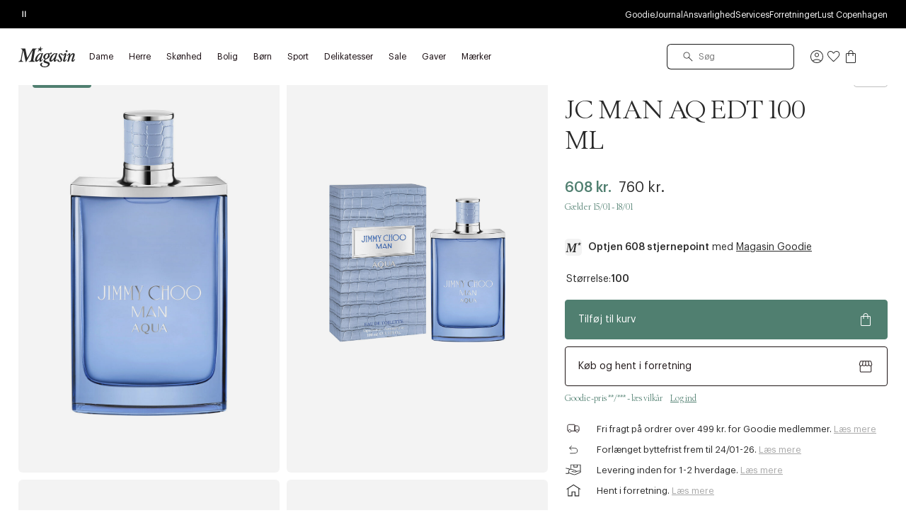

--- FILE ---
content_type: text/html;charset=UTF-8
request_url: https://www.magasin.dk/jc-man-aq-edt-100-ml/AUYM41.html
body_size: 58389
content:
<!DOCTYPE html>
<html class="html  "
lang="da"
data-locale="da_DK" data-site="magasin"
>
<head>
<meta charset="UTF-8"/>
<meta http-equiv="x-ua-compatible" content="ie=edge"/>
<meta name="viewport" content="width=device-width, initial-scale=1"/>





    


<script>
(function() {
// Boomerang Loader Snippet version 14
if (window.BOOMR && (window.BOOMR.version || window.BOOMR.snippetExecuted)) {
return;
}
window.BOOMR = window.BOOMR || {};
window.BOOMR.snippetStart = new Date().getTime();
window.BOOMR.snippetExecuted = true;
window.BOOMR.snippetVersion = 14;
window.BOOMR.url = "https://s.go-mpulse.net/boomerang/" +
"W55TL-VMH43-MMV7F-JYXQT-RG5QR";
var // document.currentScript is supported in all browsers other than IE
where = document.currentScript || document.getElementsByTagName("script")[0],
// Parent element of the script we inject
parentNode = where.parentNode,
// Whether or not Preload method has worked
promoted = false,
// How long to wait for Preload to work before falling back to iframe method
LOADER_TIMEOUT = 3000;
// Tells the browser to execute the Preloaded script by adding it to the DOM
function promote() {
if (promoted) {
return;
}
var script = document.createElement("script");
script.id = "boomr-scr-as";
script.src = window.BOOMR.url;
// Not really needed since dynamic scripts are async by default and the script is already in cache at this point,
// but some naive parsers will see a missing async attribute and think we're not async
script.async = true;
parentNode.appendChild(script);
promoted = true;
}
// Non-blocking iframe loader (fallback for non-Preload scenarios) for all recent browsers.
// For IE 6/7, falls back to dynamic script node.
function iframeLoader(wasFallback) {
promoted = true;
var dom, doc = document, bootstrap, iframe, iframeStyle, win = window;
window.BOOMR.snippetMethod = wasFallback ? "if" : "i";
// Adds Boomerang within the iframe
bootstrap = function(parent, scriptId) {
var script = doc.createElement("script");
script.id = scriptId || "boomr-if-as";
script.src = window.BOOMR.url;
BOOMR_lstart = new Date().getTime();
parent = parent || doc.body;
parent.appendChild(script);
};
// For IE 6/7, we'll just load the script in the current frame, as those browsers don't support 'about:blank'
// for an iframe src (it triggers warnings on secure sites). This means loading on IE 6/7 may cause SPoF.
if (!window.addEventListener && window.attachEvent && navigator.userAgent.match(/MSIE [67]\./)) {
window.BOOMR.snippetMethod = "s";
bootstrap(parentNode, "boomr-async");
return;
}
// The rest of this function is IE8+ and other browsers that don't support Preload hints but will work with CSP & iframes
iframe = document.createElement("IFRAME");
// An empty frame
iframe.src = "about:blank";
// We set title and role appropriately to play nicely with screen readers and other assistive technologies
iframe.title = "";
iframe.role = "presentation";
// Ensure we're not loaded lazily
iframe.loading = "eager";
// Hide the iframe
iframeStyle = (iframe.frameElement || iframe).style;
iframeStyle.width = 0;
iframeStyle.height = 0;
iframeStyle.border = 0;
iframeStyle.display = "none";
// Append to the end of the current block
parentNode.appendChild(iframe);
// Try to get the iframe's document object
try {
win = iframe.contentWindow;
doc = win.document.open();
}
catch (e) {
// document.domain has been changed and we're on an old version of IE, so we got an access denied.
// Note: the only browsers that have this problem also do not have CSP support.
// Get document.domain of the parent window
dom = document.domain;
// Set the src of the iframe to a JavaScript URL that will immediately set its document.domain to match the parent.
// This lets us access the iframe document long enough to inject our script.
// Our script may need to do more domain massaging later.
iframe.src = "javascript:var d=document.open();d.domain='" + dom + "';void 0;";
win = iframe.contentWindow;
doc = win.document.open();
}
if (dom) {
// Unsafe version for IE8 compatibility. If document.domain has changed, we can't use win, but we can use doc.
doc._boomrl = function() {
this.domain = dom;
bootstrap();
};
// Run our function at load.
// Split the string so HTML code injectors don't get confused and add code here.
doc.write("<bo" + "dy onload='document._boomrl();'>");
}
else {
// document.domain hasn't changed, regular method should be OK
win._boomrl = function() {
bootstrap();
};
if (win.addEventListener) {
win.addEventListener("load", win._boomrl, false);
}
else if (win.attachEvent) {
win.attachEvent("onload", win._boomrl);
}
}
// Finish the document
doc.close();
}
// See if Preload is supported or not
var link = document.createElement("link");
if (link.relList &&
typeof link.relList.supports === "function" &&
link.relList.supports("preload") &&
("as" in link)) {
window.BOOMR.snippetMethod = "p";
// Set attributes to trigger a Preload
link.href = window.BOOMR.url;
link.rel = "preload";
link.as = "script";
// Add our script tag if successful, fallback to iframe if not
link.addEventListener("load", promote);
link.addEventListener("error", function() {
iframeLoader(true);
});
// Have a fallback in case Preload does nothing or is slow
setTimeout(function() {
if (!promoted) {
iframeLoader(true);
}
}, LOADER_TIMEOUT);
// Note the timestamp we started trying to Preload
BOOMR_lstart = new Date().getTime();
// Append our link tag
parentNode.appendChild(link);
}
else {
// No Preload support, use iframe loader
iframeLoader(false);
}
// Save when the onload event happened, in case this is a non-NavigationTiming browser
function boomerangSaveLoadTime(e) {
window.BOOMR_onload = (e && e.timeStamp) || new Date().getTime();
}
if (window.addEventListener) {
window.addEventListener("load", boomerangSaveLoadTime, false);
}
else if (window.attachEvent) {
window.attachEvent("onload", boomerangSaveLoadTime);
}
})();
</script>





<script>
(function() {
    var d = document;
    var c = d.createElement('script');
    if (!('noModule' in c) && 'onbeforeload' in c) {
        var s = false;
        d.addEventListener('beforeload', function(e) {
            if (e.target === c) {
                s = true;
            } else if (!e.target.hasAttribute('nomodule') || !s) {
                return;
            }
            e.preventDefault();
        }, true);

        c.type = 'module';
        c.src = '.';
        d.head.appendChild(c);
        c.remove();
    }
}());
</script>


<link rel="preconnect" href="https://unpkg.com" crossorigin />
<link rel="dns-prefetch" href="//unpkg.com" />
<script>this.customElements||document.write('<script src="//unpkg.com/document-register-element"><\x2fscript>');</script>
<script src="https://unpkg.com/@ungap/custom-elements@1.1.1"></script>


    <link rel="preconnect" href="https://policy.app.cookieinformation.com" crossorigin />
    <link rel="dns-prefetch" href="//policy.app.cookieinformation.com" />
    
    <script id="CookieConsent" src="https://policy.app.cookieinformation.com/uc.js" data-culture="DA"></script>



    
<!-- Start VWO Async SmartCode -->
<link rel="preconnect" href="https://dev.visualwebsiteoptimizer.com" />
<script id='vwoCode'>
window.addEventListener('CookieInformationConsentGiven', function (event) {
if (window.CookieInformation.getConsentGivenFor('cookie_cat_marketing')) {
window._vwo_code || (function() {
var account_id=711098,
version=2.1,
settings_tolerance=2000,
hide_element='body',
hide_element_style = 'opacity:0 !important;filter:alpha(opacity=0) !important;background:none !important',
/* DO NOT EDIT BELOW THIS LINE */
f=false,w=window,d=document,v=d.querySelector('#vwoCode'),cK='vwo'+account_id+'_settings',cc={};try{var c=JSON.parse(localStorage.getItem('vwo'+account_id+'_config'));cc=c&&typeof c==='object'?c:{}}catch(e){}var stT=cc.stT==='session'?w.sessionStorage:w.localStorage;code={use_existing_jquery:function(){return typeof use_existing_jquery!=='undefined'?use_existing_jquery:undefined},library_tolerance:function(){return typeof library_tolerance!=='undefined'?library_tolerance:undefined},settings_tolerance:function(){return cc.sT||settings_tolerance},hide_element_style:function(){return'{'+(cc.hES||hide_element_style)+'}'},hide_element:function(){if(performance.getEntriesByName('first-contentful-paint')[0]){return''}return typeof cc.hE==='string'?cc.hE:hide_element},getVersion:function(){return version},finish:function(e){if(!f){f=true;var t=d.getElementById('_vis_opt_path_hides');if(t)t.parentNode.removeChild(t);if(e)(new Image).src='https://dev.visualwebsiteoptimizer.com/ee.gif?a='+account_id+e}},finished:function(){return f},addScript:function(e){var t=d.createElement('script');t.type='text/javascript';if(e.src){t.src=e.src}else{t.text=e.text}d.getElementsByTagName('head')[0].appendChild(t)},load:function(e,t){var i=this.getSettings(),n=d.createElement('script'),r=this;t=t||{};if(i){n.textContent=i;d.getElementsByTagName('head')[0].appendChild(n);if(!w.VWO||VWO.caE){stT.removeItem(cK);r.load(e)}}else{var o=new XMLHttpRequest;o.open('GET',e,true);o.withCredentials=!t.dSC;o.responseType=t.responseType||'text';o.onload=function(){if(t.onloadCb){return t.onloadCb(o,e)}if(o.status===200){_vwo_code.addScript({text:o.responseText})}else{_vwo_code.finish('&e=loading_failure:'+e)}};o.onerror=function(){if(t.onerrorCb){return t.onerrorCb(e)}_vwo_code.finish('&e=loading_failure:'+e)};o.send()}},getSettings:function(){try{var e=stT.getItem(cK);if(!e){return}e=JSON.parse(e);if(Date.now()>e.e){stT.removeItem(cK);return}return e.s}catch(e){return}},init:function(){if(d.URL.indexOf('vwo_disable')>-1)return;var e=this.settings_tolerance();w._vwo_settings_timer=setTimeout(function(){_vwo_code.finish();stT.removeItem(cK)},e);var t;if(this.hide_element()!=='body'){t=d.createElement('style');var i=this.hide_element(),n=i?i+this.hide_element_style():'',r=d.getElementsByTagName('head')[0];t.setAttribute('id','_vis_opt_path_hides');v&&t.setAttribute('nonce',v.nonce);t.setAttribute('type','text/css');if(t.styleSheet)t.styleSheet.cssText=n;else t.appendChild(d.createTextNode(n));r.appendChild(t)}else{t=d.getElementsByTagName('head')[0];var n=d.createElement('div');n.style.cssText='z-index: 2147483647 !important;position: fixed !important;left: 0 !important;top: 0 !important;width: 100% !important;height: 100% !important;background: white !important;';n.setAttribute('id','_vis_opt_path_hides');n.classList.add('_vis_hide_layer');t.parentNode.insertBefore(n,t.nextSibling)}var o='https://dev.visualwebsiteoptimizer.com/j.php?a='+account_id+'&u='+encodeURIComponent(d.URL)+'&vn='+version;if(w.location.search.indexOf('_vwo_xhr')!==-1){this.addScript({src:o})}else{this.load(o+'&x=true')}}};w._vwo_code=code;code.init();})();
}
});
</script>
<!-- End VWO Async SmartCode -->



    
    





<script>
window.dataLayer = window.dataLayer || [];
gtmEvents = [{"page_type":"pdp","user_id":"","goodie_profile":"","login_status":"logged out","customer_id":"","omneo_id":"","platform_id":"web","product_category":"beauty/mens/perfume/eau_de_toilette","customer_groups":"Desktop users,Everyone EXCLUDING App users,Everyone_Except_Goodie_App,Goodie_NotLoggedIn,IsNotInEployeeProgram,MobilePay_AB_Test_Netaxept,NOT_GC_ONLY_BASKET,NotAppUser,isNotInEmployeeProgram,unreg + desktop"}];
if (gtmEvents) {
for (var i = 0; i < gtmEvents.length; i++) {
if (gtmEvents[i].event === 'initial') {
if ('pageName' in gtmEvents[i]) {
gtmEvents[i].pageName = window.location.pathname + window.location.search;
}
if ('pageCategoryPath' in gtmEvents[i] ) {
gtmEvents[i].pageCategoryPath = window.location.pathname;
}
};
if (
gtmEvents[i].event === 'view_item'
) {
var productEvent = gtmEvents[i];
window.addEventListener('CookieInformationConsentGiven', function (event) {
if (window.CookieInformation.getConsentGivenFor('cookie_cat_statistic')) {
window.dataLayer.push(productEvent);
}
});
} else if (gtmEvents[i].event === 'view_cart'
|| gtmEvents[i].event === 'checkout'
|| gtmEvents[i].event === 'purchase'
) {
var cartEvent = gtmEvents[i];
window.addEventListener('CookieInformationConsentGiven', function (event) {
setTimeout(function () { window.dataLayer.push(cartEvent); }, 1000);
});
} else {
window.dataLayer.push(gtmEvents[i]);
}
}
}
</script>
<!-- Google Tag Manager -->
<script>(function(w,d,s,l,i){w[l]=w[l]||[];w[l].push({'gtm.start':
new Date().getTime(),event:'gtm.js'});var f=d.getElementsByTagName(s)[0],
j=d.createElement(s),dl=l!='dataLayer'?'&l='+l:'';j.async=true;j.src=
'https://www.googletagmanager.com/gtm.js?id='+i+dl;f.parentNode.insertBefore(j,f);
})(window,document,'script','dataLayer','GTM-PCXN7DW');</script>
<!-- End Google Tag Manager -->








    <title>Jimmy Choo JC MAN AQ EDT 100 ML - 100 | Magasin.dk</title>



<link rel="apple-touch-icon" sizes="180x180" href="/on/demandware.static/Sites-DK-Site/-/default/dwb7f69084/images/favicon/apple-touch-icon.png" />
<link rel="icon" type="image/png" sizes="32x32" href="/on/demandware.static/Sites-DK-Site/-/default/dw44dcf637/images/favicon/favicon-32x32.png" />
<link rel="icon" type="image/png" sizes="16x16" href="/on/demandware.static/Sites-DK-Site/-/default/dw5fb75741/images/favicon/favicon-16x16.png" />
<link rel="mask-icon" href="/on/demandware.static/Sites-DK-Site/-/default/dw77a0222a/images/favicon/safari-pinned-tab.svg" color="#32383a" />
<meta name="msapplication-TileColor" content="#da532c" />
<meta name="theme-color" content="#ffffff" />
<meta name="description" content="K&oslash;b JC MAN AQ EDT 100 ML fra Jimmy Choo hos magasin.dk | Byt i forretning | 30 dages returret | Fri fragt* ved k&oslash;b for 499,-"/>
<meta name="keywords" content="Magasin"/>




    <link rel="stylesheet" href="/on/demandware.static/Sites-DK-Site/-/da_DK/v1768691958140/css/main.css" />





    <link rel="stylesheet" href="/on/demandware.static/Sites-DK-Site/-/da_DK/v1768691958140/css/page_pdp.css" />




    <meta name="google-site-verification" content="HNStDtJSfQcSWOwSUpqwtonpqam5X5j44vRsaVeTt3Y" />




    <meta name="p:domain_verify" content="562d55876bdfe5a1fb89dba0279a38ca" />



    



<link rel="canonical" href="https://www.magasin.dk/jc-man-aq-edt-100-ml/AUYM41.html" />


    


    
        <link rel="alternate" hreflang="da-dk" href="https://www.magasin.dk/jc-man-aq-edt-100-ml/AUYM41.html" />
    
        <link rel="alternate" hreflang="nb-no" href="https://www.magasin.no/jc-man-aq-edt-100-ml/AUYM41.html" />
    
        <link rel="alternate" hreflang="sv-se" href="https://www.magasin.se/jc-man-aq-edt-100-ml/AUYM41.html" />
    





   <script type="application/ld+json">
        {"@context":"http://schema.org/","@type":"Product","name":"JC MAN AQ EDT 100 ML","image":["https://www.magasin.dk/dw/image/v2/BFCS_PRD/on/demandware.static/-/Sites-mdn-master-catalog/default/dw67490b01/large2/28/3386460129824.jpg?sw=740&sh=888&sm=fit&sfrm=jpg","https://www.magasin.dk/dw/image/v2/BFCS_PRD/on/demandware.static/-/Sites-mdn-master-catalog/default/dwc7dee250/large2/63/3386460129824_1.jpg?sw=740&sh=888&sm=fit&sfrm=jpg","https://www.magasin.dk/dw/image/v2/BFCS_PRD/on/demandware.static/-/Sites-mdn-master-catalog/default/dwd46c3316/large2/C9/3386460129824_2.jpg?sw=740&sh=888&sm=fit&sfrm=jpg","https://www.magasin.dk/dw/image/v2/BFCS_PRD/on/demandware.static/-/Sites-mdn-master-catalog/default/dw05534df5/large2/CC/3386460129824_3.jpg?sw=740&sh=888&sm=fit&sfrm=jpg"],"description":"Jimmy Choo Aqua Man er en ny b&oslash;lge af frihed. Duften af en lidenskabelig mand med en medf&oslash;dt f&oslash;lelse af cool, og med en naturlig og ubesv&aelig;ret elegance. Et dyk i havet med et perfekt touch af surf, renhed og en hyldest til frihed. Tr&aelig;aftige noter og marine nuancer bringer minder om havets duft og horisont, mens man rider p&aring; den perfekte b&oslash;lge. Top: krydret og friske facetter af kardamomme og grapefrugt Hjerte: akkorder af hav med geranium og salvie Bund: tr&aelig;agtig note af hav med et hint af saltet mos","gtin13":"3386460129824","brand":{"@type":"Brand","name":"Jimmy Choo"},"offers":{"@type":"Offer","url":"https://www.magasin.dk/jc-man-aq-edt-100-ml/S11289316.html","priceCurrency":"DKK","price":608,"priceValidUntil":"2027-01-18","itemCondition":"http://schema.org/NewCondition","availability":"http://schema.org/InStock"},"sku":"AUYM41"}
    </script>


<script type="text/javascript">//<!--
/* <![CDATA[ (head-active_data.js) */
var dw = (window.dw || {});
dw.ac = {
    _analytics: null,
    _events: [],
    _category: "",
    _searchData: "",
    _anact: "",
    _anact_nohit_tag: "",
    _analytics_enabled: "true",
    _timeZone: "Europe/Copenhagen",
    _capture: function(configs) {
        if (Object.prototype.toString.call(configs) === "[object Array]") {
            configs.forEach(captureObject);
            return;
        }
        dw.ac._events.push(configs);
    },
	capture: function() { 
		dw.ac._capture(arguments);
		// send to CQ as well:
		if (window.CQuotient) {
			window.CQuotient.trackEventsFromAC(arguments);
		}
	},
    EV_PRD_SEARCHHIT: "searchhit",
    EV_PRD_DETAIL: "detail",
    EV_PRD_RECOMMENDATION: "recommendation",
    EV_PRD_SETPRODUCT: "setproduct",
    applyContext: function(context) {
        if (typeof context === "object" && context.hasOwnProperty("category")) {
        	dw.ac._category = context.category;
        }
        if (typeof context === "object" && context.hasOwnProperty("searchData")) {
        	dw.ac._searchData = context.searchData;
        }
    },
    setDWAnalytics: function(analytics) {
        dw.ac._analytics = analytics;
    },
    eventsIsEmpty: function() {
        return 0 == dw.ac._events.length;
    }
};
/* ]]> */
// -->
</script>
<script type="text/javascript">//<!--
/* <![CDATA[ (head-cquotient.js) */
var CQuotient = window.CQuotient = {};
CQuotient.clientId = 'bfcs-DK';
CQuotient.realm = 'BFCS';
CQuotient.siteId = 'DK';
CQuotient.instanceType = 'prd';
CQuotient.locale = 'da_DK';
CQuotient.fbPixelId = '__UNKNOWN__';
CQuotient.activities = [];
CQuotient.cqcid='';
CQuotient.cquid='';
CQuotient.cqeid='';
CQuotient.cqlid='';
CQuotient.apiHost='api.cquotient.com';
/* Turn this on to test against Staging Einstein */
/* CQuotient.useTest= true; */
CQuotient.useTest = ('true' === 'false');
CQuotient.initFromCookies = function () {
	var ca = document.cookie.split(';');
	for(var i=0;i < ca.length;i++) {
	  var c = ca[i];
	  while (c.charAt(0)==' ') c = c.substring(1,c.length);
	  if (c.indexOf('cqcid=') == 0) {
		CQuotient.cqcid=c.substring('cqcid='.length,c.length);
	  } else if (c.indexOf('cquid=') == 0) {
		  var value = c.substring('cquid='.length,c.length);
		  if (value) {
		  	var split_value = value.split("|", 3);
		  	if (split_value.length > 0) {
			  CQuotient.cquid=split_value[0];
		  	}
		  	if (split_value.length > 1) {
			  CQuotient.cqeid=split_value[1];
		  	}
		  	if (split_value.length > 2) {
			  CQuotient.cqlid=split_value[2];
		  	}
		  }
	  }
	}
}
CQuotient.getCQCookieId = function () {
	if(window.CQuotient.cqcid == '')
		window.CQuotient.initFromCookies();
	return window.CQuotient.cqcid;
};
CQuotient.getCQUserId = function () {
	if(window.CQuotient.cquid == '')
		window.CQuotient.initFromCookies();
	return window.CQuotient.cquid;
};
CQuotient.getCQHashedEmail = function () {
	if(window.CQuotient.cqeid == '')
		window.CQuotient.initFromCookies();
	return window.CQuotient.cqeid;
};
CQuotient.getCQHashedLogin = function () {
	if(window.CQuotient.cqlid == '')
		window.CQuotient.initFromCookies();
	return window.CQuotient.cqlid;
};
CQuotient.trackEventsFromAC = function (/* Object or Array */ events) {
try {
	if (Object.prototype.toString.call(events) === "[object Array]") {
		events.forEach(_trackASingleCQEvent);
	} else {
		CQuotient._trackASingleCQEvent(events);
	}
} catch(err) {}
};
CQuotient._trackASingleCQEvent = function ( /* Object */ event) {
	if (event && event.id) {
		if (event.type === dw.ac.EV_PRD_DETAIL) {
			CQuotient.trackViewProduct( {id:'', alt_id: event.id, type: 'raw_sku'} );
		} // not handling the other dw.ac.* events currently
	}
};
CQuotient.trackViewProduct = function(/* Object */ cqParamData){
	var cq_params = {};
	cq_params.cookieId = CQuotient.getCQCookieId();
	cq_params.userId = CQuotient.getCQUserId();
	cq_params.emailId = CQuotient.getCQHashedEmail();
	cq_params.loginId = CQuotient.getCQHashedLogin();
	cq_params.product = cqParamData.product;
	cq_params.realm = cqParamData.realm;
	cq_params.siteId = cqParamData.siteId;
	cq_params.instanceType = cqParamData.instanceType;
	cq_params.locale = CQuotient.locale;
	
	if(CQuotient.sendActivity) {
		CQuotient.sendActivity(CQuotient.clientId, 'viewProduct', cq_params);
	} else {
		CQuotient.activities.push({activityType: 'viewProduct', parameters: cq_params});
	}
};
/* ]]> */
// -->
</script>


</head>





<body id="js-body"
data-gtm-page-type="pdp"
data-gtm-event-callout-banner="{&quot;event&quot;:&quot;select_promotion&quot;,&quot;ecommerce&quot;:{&quot;promotion_id&quot;:&quot;Call-out-banner&quot;,&quot;promotion_name&quot;:&quot;{BANNER_TEXT}&quot;}}"
data-gtm-event-product-not-found="{&quot;event&quot;:&quot;product_not_found&quot;,&quot;items&quot;:&quot;{ITEMS}&quot;}"
data-iscategorysearchplp="false"
data-cgid=""
class="l-body page js-page
productdetails 

"
data-action="Product-Show"
is="js-page-productdetails">
<div class="l-page page productdetails" data-action="Product-Show" data-querystring="pid=AUYM41">
<a
    href="#maincontent"
    class="b-skip-link"
    tabindex="0"
    type="button"
>
    Skip to main content
</a>

<header class="b-header js-header magasin">
    
    

    
    
    





































<div class="b-pdregion js-pdregion"><div class="b-pdregion__item"></div></div>



<div class="b-pdregion js-pdregion"><div data-pdcmp="pd_header_uspbar" class="b-pdregion__item">

<callout-banner class="b-usp callout-banner -with-buttons h-bg-base-black h-color-base-dark-100"
    style=" "
>
    <div class="callout-banner__container">
        <div class="callout-banner__inner">
            <div class="callout-banner__content">
                <div data-size="1" class="h-width-perc-100 b-pdregion js-pdregion b-headeruspbar__slideset"><div data-size="1" data-parent-id="headeruspbar_577" data-parent-name="pd_header_uspbar" data-index="0" data-parent-gtm-event-id="" data-pdcmp="pd_header_uspbar_slideset" data-parent-gtm-event-name="" id="headeruspbar_577_0" class="b-pdregion__item b-headeruspbar__slideset-item">
    <div class="callout-banner__content-text -slideset js-slideset">
        <button data-active="true" type="button" class="b-slideset__playpause js-slideset__playpause h-bg-base-none button-reset">
            <span class="h-show-on-inactive">
                <span class="sr-only">Afspil</span>
                <svg width="17" height="17" viewBox="0 0 17 17" fill="none" xmlns="http://www.w3.org/2000/svg"><path fill-rule="evenodd" clip-rule="evenodd" d="M5.3667 4.6145L12.7227 8.48606L5.3667 12.7448V4.6145ZM6.4502 6.49992V8.83325V10.8333L10.4502 8.48606L6.4502 6.49992Z" fill="currentColor"/></svg>
            </span>
            <span class="h-show-on-active">
                <span class="sr-only">Pause</span>
                <svg width="16" height="17" viewBox="0 0 16 17" fill="none" xmlns="http://www.w3.org/2000/svg"><path fill-rule="evenodd" clip-rule="evenodd" d="M5.61377 13.1107L5.61377 4.55737L6.9471 4.55737L6.9471 13.1107H5.61377Z" fill="currentColor"/><path fill-rule="evenodd" clip-rule="evenodd" d="M9.05273 13.1107L9.05273 4.55737L10.3861 4.55737L10.3861 13.1107H9.05273Z" fill="currentColor"/></svg>
            </span>
        </button>
        <div data-size="3" class="js-callout-banner__slides callout-banner__slides h-position-relative h-width-perc-100 b-pdregion js-pdregion b-headeruspbarslideset__slideset"><div data-size="3" data-parent-id="headeruspbarslideset_479" data-parent-name="pd_header_uspbar_slideset" data-index="0" data-parent-gtm-event-id="" data-pdcmp="pd_header_uspbar_slideset_item" data-parent-gtm-event-name="" id="headeruspbarslideset_479_0" class="js-callout-banner__slide callout-banner__slide b-pdregion__item b-headeruspbarslideset__slideset-item"><a class="callout-banner__content-link js-gtm-click-event  js-cmp-drawer-open h-pe-none-onload js-usp-drawer-cmp"
    href="/on/demandware.store/Sites-DK-Site/da_DK/Page-GlobalUSP?viewtype=accordion"
    data-index="0"
    
        data-json-config='{
            "name": "usp",
            "skipInitForNext": ["usp"],
            "accordionOpenIndex": 0
        }'
    
    data-gtm-event="{&quot;event&quot;:&quot;content_interaction&quot;,&quot;component_type&quot;:&quot;pd_header_uspbar_slideset&quot;,&quot;component_id&quot;:&quot;&quot;,&quot;component_name&quot;:&quot;&quot;,&quot;card_id&quot;:&quot;uspbar_crosscat_generic_frifragt&quot;,&quot;card_name&quot;:&quot;uspbar_crosscat_generic_frifragt&quot;}"
    data-gtm-viewpromo=""
>
    <p><strong>FRI FRAGT*</strong> *på ordrer over 499 kr. for goodie medlemmer</p>
</a>
</div><div data-size="3" data-parent-id="headeruspbarslideset_479" data-parent-name="pd_header_uspbar_slideset" data-index="1" data-parent-gtm-event-id="" data-pdcmp="pd_header_uspbar_slideset_item" data-parent-gtm-event-name="" id="headeruspbarslideset_479_1" class="js-callout-banner__slide callout-banner__slide b-pdregion__item b-headeruspbarslideset__slideset-item"><a class="callout-banner__content-link js-gtm-click-event  js-cmp-drawer-trigger-only"
    href="#"
    data-index="1"
    
        data-json-config='{
            "target": ".js-usp-drawer-cmp",
            "accordionOpenIndex": 1
        }'
    
    data-gtm-event="{&quot;event&quot;:&quot;content_interaction&quot;,&quot;component_type&quot;:&quot;pd_header_uspbar_slideset&quot;,&quot;component_id&quot;:&quot;&quot;,&quot;component_name&quot;:&quot;&quot;,&quot;card_id&quot;:&quot;uspbar_crosscat_generic_levering&quot;,&quot;card_name&quot;:&quot;uspbar_crosscat_generic_levering&quot;}"
    data-gtm-viewpromo=""
>
    <p><strong>LEVERING</strong>&nbsp;1-2 hverdage<strong> </strong></p>
</a>
</div><div data-size="3" data-parent-id="headeruspbarslideset_479" data-parent-name="pd_header_uspbar_slideset" data-index="2" data-parent-gtm-event-id="" data-pdcmp="pd_header_uspbar_slideset_item" data-parent-gtm-event-name="" id="headeruspbarslideset_479_2" class="js-callout-banner__slide callout-banner__slide b-pdregion__item b-headeruspbarslideset__slideset-item"><a class="callout-banner__content-link js-gtm-click-event  js-cmp-drawer-trigger-only"
    href="#"
    data-index="2"
    
        data-json-config='{
            "target": ".js-usp-drawer-cmp",
            "accordionOpenIndex": 2
        }'
    
    data-gtm-event="{&quot;event&quot;:&quot;content_interaction&quot;,&quot;component_type&quot;:&quot;pd_header_uspbar_slideset&quot;,&quot;component_id&quot;:&quot;&quot;,&quot;component_name&quot;:&quot;&quot;,&quot;card_id&quot;:&quot;uspbar_crosscat_generic_retur&quot;,&quot;card_name&quot;:&quot;uspbar_crosscat_generic_retur&quot;}"
    data-gtm-viewpromo=""
>
    <p><strong>BYT DINE VARER </strong>frem til 24. januar 2026</p>
</a>
</div></div>
    </div>

</div></div>
                
                    <div class="b-utilitymenu">
                        <ul class="b-utilitymenu__nav">
                            
                                
                                

                                
                                    
                                        <li class="b-utilitymenu__item">
                                            
                                            <a class="b-utilitymenu__link button-reset " href="https://www.magasin.dk/goodie-fordelsunivers.html"
                                                
                                            >
                                                Goodie
                                            </a>
                                        </li>
                                    
                                
                            
                                
                                

                                
                                    
                                        <li class="b-utilitymenu__item">
                                            
                                            <a class="b-utilitymenu__link button-reset " href="https://www.magasin.dk/journal/"
                                                
                                            >
                                                Journal
                                            </a>
                                        </li>
                                    
                                
                            
                                
                                

                                
                                    
                                        <li class="b-utilitymenu__item">
                                            
                                            <a class="b-utilitymenu__link button-reset " href="https://www.magasin.dk/ansvarlighed/"
                                                
                                            >
                                                Ansvarlighed
                                            </a>
                                        </li>
                                    
                                
                            
                                
                                

                                
                                    
                                        <li class="b-utilitymenu__item">
                                            
                                            <a class="b-utilitymenu__link button-reset " href="https://www.magasin.dk/services.html"
                                                
                                            >
                                                Services
                                            </a>
                                        </li>
                                    
                                
                            
                                
                                

                                
                                    
                                        <li class="b-utilitymenu__item">
                                            
                                            <a class="b-utilitymenu__link button-reset " href="https://www.magasin.dk/forretninger.html"
                                                
                                            >
                                                Forretninger
                                            </a>
                                        </li>
                                    
                                
                            
                                
                                

                                
                                    
                                        <li class="b-utilitymenu__item">
                                            
                                            <a class="b-utilitymenu__link button-reset " href="https://www.lustcopenhagen.com/da-dk/"
                                                
                                            >
                                                Lust Copenhagen
                                            </a>
                                        </li>
                                    
                                
                            
                                
                                

                                
                            
                                
                                

                                
                            
                                
                                

                                
                            
                                
                                

                                
                            
                        </ul>
                    </div>
                
            </div>
        </div>
    </div>
</callout-banner>
</div></div>




    
    <div class="b-header__inner header">
        <div class="b-header__row container">
            <div class="b-header__part b-header__part-burgerbtn goodie-app-hidden burger-menu-initiator js-burger-menu-initiator" data-cgid="">
                <button class="burger js-megamenu-toggle" type="button" aria-controls="sg-navbar-collapse" aria-expanded="false" aria-label="Toggle navigation">
                    <div class="inner">
                        <span class="burger__layer"></span>
                    </div>
                </button>
            </div>
            <div class="b-header__part b-header__part-logo goodie-app-hidden logo-container">
                




                <a class="b-logo logo-home" href="https://www.magasin.dk" title="Magasin Hjem">
    <svg aria-label="Icon logo" class="b-logo__image" viewBox="0 0 80 30" fill="none" xmlns="http://www.w3.org/2000/svg">
        <path d="M22.6484 22.3097C22.9017 22.3097 23.1389 22.1079 23.1831 21.8558C23.2233 21.6307 23.0946 21.4368 22.8775 21.4019C22.6685 21.3708 22.4674 21.3204 22.2704 21.2467C21.3095 20.8471 21.0603 19.9781 21.2412 18.9229L23.4123 6.3069C23.5087 5.74438 23.7138 5.24781 24.1641 4.81331C24.6144 4.37881 25.1772 4.2857 25.728 4.1732C25.917 4.14216 26.0617 3.99474 26.0859 3.81241C26.1221 3.6068 25.9854 3.44386 25.7803 3.44386L20.7306 3.4361C20.4693 3.4361 20.2723 3.4749 20.1516 3.55637C20.031 3.63783 19.9064 3.78525 19.7938 4.0025L12.7982 16.1995C12.754 16.2771 12.6655 16.3275 12.5731 16.3275C12.4484 16.3275 12.3439 16.2422 12.3198 16.1258L9.90346 4.27406C9.77883 3.7387 9.69842 3.44386 9.11545 3.44386H4.02151C3.81245 3.44386 3.61544 3.61068 3.57926 3.82017C3.54709 4.00638 3.65565 4.16156 3.83255 4.1926C4.36727 4.2857 5.00251 4.47968 5.2759 4.96461C5.57743 5.50385 5.54929 6.175 5.42466 6.97804C5.42466 6.98192 3.45462 18.4263 3.45462 18.4263C3.26968 19.4233 2.43744 21.4678 0.358859 21.6463C0.177938 21.6695 0.0372214 21.8014 0.00505764 21.976C-0.0271061 22.1622 0.0975285 22.3097 0.28247 22.3097H6.36545C6.57451 22.3097 6.77151 22.1428 6.8077 21.9333C6.84388 21.7394 6.72327 21.5726 6.53029 21.557C6.1001 21.5221 5.59352 21.4096 5.21961 21.0876C4.71705 20.657 4.51201 19.7802 4.61654 18.9772C4.66479 18.597 4.70499 18.1858 4.77736 17.7552L6.65492 6.83451C6.671 6.7414 6.75543 6.67157 6.85594 6.66769C6.95244 6.66769 7.03687 6.73364 7.05697 6.82287C7.40273 8.45224 10.3136 22.1739 10.3497 22.3368C10.3819 22.4804 10.4905 22.5463 10.6392 22.5463C10.804 22.5463 10.9407 22.461 11.0252 22.3097C11.1056 22.1661 18.9616 8.07205 19.6893 6.7608C19.7215 6.7026 19.7858 6.66381 19.8582 6.66381C19.9627 6.66381 20.0511 6.74528 20.0511 6.85002C20.0511 6.86166 20.0511 6.86942 20.0471 6.88106L17.9766 18.919C17.8278 19.7841 17.2046 20.7346 16.3563 21.1691C16.0106 21.3475 15.3874 21.4523 14.9934 21.5027C14.7803 21.5376 14.6155 21.6967 14.5753 21.8984C14.535 22.1234 14.6838 22.3058 14.909 22.3058L22.6484 22.3097ZM69.4949 7.24185C69.4909 7.99834 68.8516 8.60742 68.0676 8.59966C67.2837 8.59578 66.6524 7.97895 66.6605 7.22245C66.6645 6.46984 67.2997 5.86464 68.0797 5.86464C68.8637 5.86464 69.4989 6.48147 69.4949 7.24185ZM34.5369 3.60292C34.5168 3.50205 34.4243 3.4361 34.3198 3.43998H31.9678C31.8432 3.43998 31.7387 3.33912 31.7387 3.21885L31.7346 0.898938C31.7387 0.798072 31.6663 0.708845 31.5658 0.689447C31.4251 0.666171 31.2884 0.73988 31.2321 0.867902L30.1305 3.26541C30.0822 3.37403 29.9696 3.44386 29.849 3.44386H27.4408C27.3 3.44774 27.1794 3.54085 27.1432 3.67275C27.1111 3.76974 27.1513 3.8706 27.2438 3.92103L28.8962 4.82883C29.0449 4.9103 29.0972 5.09651 29.0128 5.24005C29.0087 5.24393 29.0087 5.24781 29.0047 5.25169L27.5734 7.45134C27.493 7.57548 27.5292 7.69574 27.5976 7.75782C27.686 7.8354 27.8227 7.83153 27.9353 7.75006L30.1063 6.12069C30.235 6.01982 30.424 6.03922 30.5285 6.15948L31.9276 7.73842C32 7.81213 32.1005 7.83928 32.2251 7.78109C32.3297 7.73454 32.4302 7.61428 32.402 7.47462L31.9517 5.23617C31.9236 5.10039 31.996 4.96461 32.1286 4.90642L34.36 3.92879C34.4846 3.86672 34.557 3.73482 34.5369 3.60292Z" fill="currentColor"/>
        <path d="M34.6352 10.8207C34.7032 10.5819 34.6912 10.3933 34.5951 10.2585C34.4991 10.1199 34.339 10.0544 34.1229 10.0544H33.6426C33.2584 10.0544 33.0503 10.3856 32.7861 10.6435C32.3699 10.3009 32.0097 10.1006 31.2973 10.1006C29.9366 10.1006 27.7353 11.4521 25.8183 13.8971C24.7697 15.2601 22.1963 19.9345 24.1414 21.6979C25.7422 23.1457 28.2957 20.77 28.916 19.9768C29.2362 19.5687 29.5884 19.0758 29.9086 18.6831C29.9446 18.6408 30.0046 18.6331 30.0486 18.6677C30.0806 18.6947 30.0967 18.737 30.0806 18.7755C29.9686 19.0989 29.8525 19.5879 29.7605 20.0038C29.5964 20.7161 29.4443 22.1561 30.8411 22.1561C31.8736 22.1561 32.7181 21.336 33.3385 20.589C33.9708 19.8267 34.5151 18.9411 34.5151 18.6947C34.5111 18.4713 34.319 18.2981 34.0909 18.2981C33.9508 18.2981 33.8187 18.3674 33.7467 18.4867C33.7467 18.4906 33.4785 18.8872 33.1584 19.3377C32.9222 19.6688 32.506 20.2079 32.2739 20.2079C32.1458 20.2079 32.0617 20.1231 32.0377 19.9499C31.9897 19.6187 32.1098 19.0989 32.2699 18.5676L34.6352 10.8207ZM31.1652 14.8597C29.9366 17.3586 27.9675 19.9345 26.6908 19.9345C25.25 19.9345 26.6788 16.4383 27.8514 14.4939C28.924 12.7112 30.4569 11.0594 31.7256 11.0594C32.9582 11.0594 32.3379 12.4763 31.1652 14.8597ZM54.9064 10.8207C54.9744 10.5819 54.9624 10.3933 54.8664 10.2585C54.7703 10.1199 54.6142 10.0544 54.3941 10.0544H53.9139C53.5296 10.0544 53.3215 10.3856 53.0574 10.6435C52.6411 10.3009 52.2809 10.1006 51.5686 10.1006C50.2078 10.1006 48.0066 11.4521 46.0895 13.8971C45.0409 15.2601 42.4675 19.9345 44.4126 21.6979C46.0135 23.1457 48.5669 20.77 49.1872 19.9768C49.5074 19.5687 49.8596 19.0758 50.1798 18.6831C50.2158 18.6408 50.2798 18.6369 50.3199 18.6677C50.3519 18.6947 50.3639 18.737 50.3519 18.7755C50.2358 19.0989 50.1238 19.5879 50.0317 20.0038C49.8676 20.7161 49.7155 22.1561 51.1123 22.1561C52.1449 22.1561 52.9893 21.336 53.6097 20.589C54.242 19.8267 54.7863 18.9411 54.7863 18.6947C54.7823 18.4713 54.5902 18.2942 54.3621 18.2981C54.222 18.2981 54.0899 18.3674 54.0179 18.4867C54.0179 18.4906 53.7498 18.8872 53.4296 19.3377C53.1935 19.6688 52.7772 20.2079 52.5451 20.2079C52.417 20.2079 52.333 20.1231 52.309 19.9499C52.2609 19.6187 52.381 19.0989 52.5411 18.5676L54.9064 10.8207ZM51.4365 14.8597C50.2078 17.3586 48.2387 19.9383 46.958 19.9383C45.5212 19.9383 46.946 16.4422 48.1186 14.4978C49.1912 12.715 50.7281 11.0632 51.9928 11.0632C53.2295 11.0594 52.6051 12.4763 51.4365 14.8597Z" fill="currentColor"/>
        <path d="M47.0511 9.88583C46.9187 9.46617 46.6579 8.8833 45.9598 8.8833C45.7752 8.8833 45.711 8.98433 45.6829 9.13588C45.5305 9.97909 45.1974 10.3249 44.2867 10.3793C43.7531 10.4104 42.9386 10.3172 42.4291 10.2744C40.9646 10.154 39.7449 10.2356 38.762 10.6863C37.2694 11.3702 36.1701 12.3999 35.4921 13.8921C34.3807 16.3401 35.8812 18.3102 37.7308 18.4035C37.8071 18.4074 37.783 18.4928 37.7228 18.5239C37.2895 18.7454 36.3266 19.3205 35.9214 19.9073C35.2032 20.9525 35.1069 21.8346 35.9896 22.8915C37.1571 24.2904 40.7038 24.2283 41.6106 25.3279C42.3568 26.2333 40.9205 28.8329 37.458 28.8329C34.5251 28.8329 32.3706 27.6866 33.2693 25.1492C33.4499 24.644 33.5863 24.4381 33.8952 24.17C34.1119 23.9835 33.9875 23.5288 33.5823 23.5288C31.9493 23.5288 30.6012 24.916 30.7136 26.2994C30.8259 27.6827 32.5351 29.9637 37.3617 29.9637C42.1883 29.9637 45.0209 26.8628 44.1663 24.2283C43.5324 22.2776 40.2785 22.1377 38.1481 21.1274C37.3457 20.7466 37.47 19.9267 38.12 19.3555C38.3968 19.1146 38.8542 18.8814 39.2314 18.7299C41.4661 17.9333 43.0229 16.9502 44.07 14.8324C44.5234 13.9193 44.5314 12.4893 43.6889 11.4052C43.6608 11.3663 43.7009 11.2925 43.7531 11.3003C43.9697 11.3313 45.1453 11.4596 45.6227 11.4596C46.694 11.4557 47.2637 10.5542 47.0511 9.88583ZM41.6186 14.3584C40.8162 16.3945 39.6647 17.5292 38.6576 17.5292C37.7429 17.5292 37.3055 15.9982 38.0398 14.1874C38.79 12.3455 39.9736 11.0865 41.1051 11.1837C41.7711 11.242 42.401 12.365 41.6186 14.3584ZM54.963 20.1093C54.963 20.9564 55.8738 22.4486 58.0845 22.4486C60.4677 22.4486 62.0966 20.7699 61.7877 18.7804C61.4788 16.7676 59.6813 14.6381 58.8789 13.3014C58.5699 12.7846 58.1246 11.378 59.3884 11.1604C60.0183 11.0516 60.3634 11.343 60.9491 12.501C61.4266 13.4491 62.6262 13.146 62.6262 12.0308C62.6262 11.3663 62.0164 10.2511 60.1908 10.2511C59.0193 10.2511 57.2861 10.7329 56.8166 12.4388C56.4796 13.6628 56.8929 14.7314 57.4867 15.8661C58.1045 17.0551 59.6933 19.0174 59.7856 19.8762C59.8699 20.6533 59.4526 21.31 58.7866 21.4227C57.0935 21.7103 57.2459 19.8024 56.5077 19.27C55.946 18.8736 54.963 19.1495 54.963 20.1093Z" fill="currentColor"/>
        <path d="M65.4063 19.9017C65.3544 20.0937 65.3744 20.3779 65.6298 20.4586C65.8174 20.5162 66.0369 20.3703 66.1607 20.2589C66.7793 19.725 67.2063 18.811 67.346 18.5268C67.4099 18.3924 67.5536 18.3079 67.7052 18.3079C67.9447 18.3117 68.1363 18.4961 68.1323 18.7265C68.1323 18.7687 68.1243 18.811 68.1123 18.8532C67.7851 19.8211 66.4321 22.1561 64.668 22.1561C63.9216 22.1561 62.6005 21.5724 63.2152 19.5714C63.5465 18.4922 64.66 14.786 65.095 13.3958C65.1709 13.1538 65.6578 11.9786 65.0671 11.9786C64.6001 11.9786 63.9535 12.7928 63.4108 13.7299C63.3389 13.8451 63.2152 13.9219 63.0755 13.9258C62.7362 13.9258 62.5287 13.6031 62.6724 13.3458C63.0915 12.5969 63.6542 11.8288 64.181 11.3218C64.8037 10.7227 65.566 10.0544 66.5238 10.0544C68.0046 10.0544 67.9207 11.8365 67.6254 12.7813C67.1704 14.2791 65.4063 19.9017 65.4063 19.9017ZM77.0286 13.3958C76.5935 14.786 75.4201 18.4922 75.0849 19.5714C74.4702 21.5724 75.7873 22.1561 76.5337 22.1561C78.2977 22.1561 79.6547 19.8211 79.978 18.8532C80.0538 18.6343 79.9261 18.4 79.7026 18.3271C79.6587 18.3155 79.6148 18.3079 79.5709 18.3079C79.4193 18.3079 79.2756 18.3924 79.2117 18.5268C79.072 18.811 78.645 19.725 78.0263 20.2589C77.8986 20.3664 77.6831 20.5162 77.4955 20.4586C77.2401 20.3779 77.2161 20.0937 77.272 19.9017C77.272 19.9017 78.9124 14.8859 79.3793 13.3881C79.6547 12.5086 80.2215 10.0928 77.28 10.0928C75.5718 10.0928 73.4565 12.6852 73.0254 13.5532C73.0055 13.5955 72.9576 13.6147 72.9097 13.6031C72.8578 13.5878 72.8259 13.534 72.8378 13.4802C73.4006 11.5984 73.8835 10.1005 72.3868 10.1005C70.9381 10.1005 69.182 12.7697 68.8547 13.3612C68.7469 13.5609 68.8307 13.8067 69.0343 13.9066C69.0942 13.9373 69.158 13.9526 69.2259 13.9526C69.3735 13.9526 69.5092 13.8758 69.5771 13.7529C70.0161 12.9157 70.9421 11.7904 71.2893 12.0708C71.4968 12.2436 71.3332 13.1308 71.2374 13.5187C70.9181 14.7745 69.4534 20.3395 69.1141 21.6069C69.0742 21.7567 69.17 21.9103 69.3256 21.9449C69.3456 21.9487 69.3695 21.9526 69.3935 21.9526H70.7984C71.0738 21.9526 71.3132 21.7798 71.3891 21.5263C71.6205 20.7582 71.884 19.8441 72.0755 19.2296C72.4507 18.0121 72.6742 17.052 73.0893 15.992C73.4285 15.1279 73.7279 14.5095 74.2547 13.7145C74.6778 13.077 75.8432 11.8211 76.6574 11.8211C77.5873 11.8211 77.2082 12.8197 77.0286 13.3958Z" fill="currentColor"/>
    </svg>
</a>

                




            </div>

            <div class="b-header__part b-header__part-menu">
                
                    
































<div class="b-megamenutop b-megamenu main-menu js-megamenutop with-submenu" data-gtm-event="{&quot;event&quot;:&quot;mega_menu&quot;,&quot;menu_type&quot;:&quot;header_menu&quot;,&quot;open_level&quot;:1,&quot;link_text&quot;:&quot;{CATEGORY_URL}&quot;}" is="mega-menu"
    data-active-level="0"
>
    <div class="b-megamenutop__mobile-header h-position-sticky h-zindex-small h-inset-0 h-bottom-auto h-overflow-hidden">
    <div class="b-megamenutop__mobile-header-inner h-d-flex">
        <div class="b-megamenutop__mobile-header-item js-megamenutop__mobile-header-item h-minwidth-perc-100 h-width-perc-100 m-visible h-py-14 h-d-flex h-flex-ai-center h-flex-jc-space-between"
            data-level="0"
        >
            <button class="b-megamenutop__back-btn icon-button js-megamenu-back h-bg-base-white h-border h-bc-base-dark-200 h-radius-round h-var-width h-var-height h-d-flex h-flex-jc-center h-flex-ai-center" aria-label="back" type="button"
                style='--width: 26px; --width-md: 26px; --width-lg: 26px; --height: 26px; --height-md: 26px; --height-lg: 26px;'>
                


    <svg
        class="svg-icon svg-icon-chevron-left-r  "
        aria-label="Icon chevron-left-r"
        
            style="height: 18px; width: 18px; min-width: 18px;   "
        
    >
        
        <use href="/on/demandware.static/Sites-DK-Site/-/da_DK/v1768691958140/images/svg/svg-sprite.svg#chevron-left-r" xlink:href="/on/demandware.static/Sites-DK-Site/-/da_DK/v1768691958140/images/svg/svg-sprite.svg#chevron-left-r"></use>
    </svg>


            </button>
            <button type="button" class="b-megamenutop__close goodie-app-invisible button-close m-small js-megamenu-close-btn" aria-label="Luk s&oslash;gning"></button>
        </div>
        <div class="b-megamenutop__mobile-header-item js-megamenutop__mobile-header-item h-minwidth-perc-100 h-width-perc-100 h-py-14 h-d-flex h-flex-ai-center h-flex-jc-space-between"
            data-level="1"
        >
            <button class="b-megamenutop__back-btn icon-button js-megamenu-back h-bg-base-white h-border h-bc-base-dark-200 h-radius-round h-var-width h-var-height h-d-flex h-flex-jc-center h-flex-ai-center" aria-label="back" type="button"
                style='--width: 26px; --width-md: 26px; --width-lg: 26px; --height: 26px; --height-md: 26px; --height-lg: 26px;'>
                


    <svg
        class="svg-icon svg-icon-chevron-left-r  "
        aria-label="Icon chevron-left-r"
        
            style="height: 18px; width: 18px; min-width: 18px;   "
        
    >
        
        <use href="/on/demandware.static/Sites-DK-Site/-/da_DK/v1768691958140/images/svg/svg-sprite.svg#chevron-left-r" xlink:href="/on/demandware.static/Sites-DK-Site/-/da_DK/v1768691958140/images/svg/svg-sprite.svg#chevron-left-r"></use>
    </svg>


            </button>
            <span class="b-megamenutop__current-category js-megamenu-current-category t-display-5">&nbsp;</span>
            <button type="button" class="b-megamenutop__close goodie-app-invisible button-close m-small js-megamenu-close-btn" aria-label="Luk s&oslash;gning"></button>
        </div>
        <div class="b-megamenutop__mobile-header-item js-megamenutop__mobile-header-item h-minwidth-perc-100 h-width-perc-100 h-py-14 h-d-flex h-flex-ai-center h-flex-jc-space-between"
            data-level="2"
        >
            <button class="b-megamenutop__back-btn icon-button js-megamenu-back h-bg-base-white h-border h-bc-base-dark-200 h-radius-round h-var-width h-var-height h-d-flex h-flex-jc-center h-flex-ai-center" aria-label="back" type="button"
                style='--width: 26px; --width-md: 26px; --width-lg: 26px; --height: 26px; --height-md: 26px; --height-lg: 26px;'>
                


    <svg
        class="svg-icon svg-icon-chevron-left-r  "
        aria-label="Icon chevron-left-r"
        
            style="height: 18px; width: 18px; min-width: 18px;   "
        
    >
        
        <use href="/on/demandware.static/Sites-DK-Site/-/da_DK/v1768691958140/images/svg/svg-sprite.svg#chevron-left-r" xlink:href="/on/demandware.static/Sites-DK-Site/-/da_DK/v1768691958140/images/svg/svg-sprite.svg#chevron-left-r"></use>
    </svg>


            </button>
            <span class="b-megamenutop__current-category js-megamenu-current-category t-display-5">&nbsp;</span>
            <button type="button" class="b-megamenutop__close goodie-app-invisible button-close m-small js-megamenu-close-btn" aria-label="Luk s&oslash;gning"></button>
        </div>
    </div>
</div>
    <nav aria-label="Main navigation" class="b-megamenutop__inner b-megamenu__inner js-megamenu__inner main-menu__inner">
        <ul class="b-megamenutop__nav b-megamenu__nav">
            
                
                    <li class="b-megamenutop__nav-item b-megamenu__nav-item js-megamenu__nav-item" data-level="1">
                        <span class="b-megamenutop__nav-item-text b-megamenu__nav-item-text js-megamenu__nav-item-text">
                            <a href="/dame/"
                                data-id="womens"
                                class="b-megamenutop__nav-link b-megamenu__nav-link js-megamenu__nav-link nav-link mmlink  js-submenu-link"
                                tabindex="0"
                            >
                                <span class="b-megamenutop__nav-link b-megamenu__nav-link-text">Dame</span>
                                
                                    


    <svg
        class="svg-icon svg-icon-long-arrow-right h-megamenu-only-mobile  "
        aria-label="Icon long-arrow-right"
        
            style="height: 24px; width: 24px; min-width: 24px;   "
        
    >
        
        <use href="/on/demandware.static/Sites-DK-Site/-/da_DK/v1768691958140/images/svg/svg-sprite.svg#long-arrow-right" xlink:href="/on/demandware.static/Sites-DK-Site/-/da_DK/v1768691958140/images/svg/svg-sprite.svg#long-arrow-right"></use>
    </svg>


                                
                            </a>
                        </span>
                        
                            


<div class="b-megamenu js-megamenu mega-menu menusubmenu"
    data-megamenu="womens" aria-hidden="true"
    data-id="megamenuId-womens"
>
    <div class="b-megamenu__inner js-megamenu__inner mega-menu__inner" aria-labelledby="menu-label-womens">
        <div class="b-megamenu__bnr">
            
	 


	<div class="b-slot html-slot-container " data-slot-id="mega-menu-image">
    
        
        
        
            





































<div data-page-id="shared-megamenu-womens-dk" class="b-pdregion js-pdregion"><div data-page-id="shared-megamenu-womens-dk" data-pdcmp="pd_media" class="b-pdregion__item">
































<div class="b-pdcmp js-pdcmp 
     
     
     
     
     
     
    
     "
    data-pdcmp-id="pd_media"
    
    
    
    style="           "
>
    <div class="b-pdcmp__container   ">
        
    <div class="b-mediacmp "
        data-gtm-viewpromo="">
        <div class="b-mediacmp__media h-position-relative 
            h-overflow-hidden h-radius-md"
        >
            
                
                    





    <div class="js-cmp-video b-video h-maxheight-perc-100 h-ar-16_9" style=""
        data-is-playing="true"
        data-video-type="vimeo"
    >
        
            
            <a href="/dame/?prefn1=isSale&amp;prefv1=Se%20alle%20tilbudsvarer"
                class="b-video-link b-link-fit-parent h-hover-overlay js-gtm-video-link "
                data-gtm-event="{&quot;event&quot;:&quot;content_interaction&quot;,&quot;component_type&quot;:&quot;pd_media&quot;,&quot;component_id&quot;:&quot;&quot;,&quot;component_name&quot;:&quot;&quot;}"
                aria-label="Overlay link to /dame/?prefn1=isSale&amp;prefv1=Se%20alle%20tilbudsvarer"
                
            >&nbsp;</a>
        
        <div class="b-video__inner ">
            <div class="b-video__holder ">
                
                    <video class="b-video__el  js-video "
                        preload="auto" playsinline
                        loop
                        muted
                        autoplay
                        
                        
                        
                            aria-label="SALE p&aring; dame"
                        
                    >
                        <source data-src="https://player.vimeo.com/progressive_redirect/playback/1150370390/rendition/1080p/file.mp4%20%281080p%29.mp4?loc=external&amp;signature=f4c9bd8835cb325d634c4698d98cf45f857a79b4d3b2ba7021216ab3d36822d0" type="video/mp4" />
                    </video>
                
            </div>
            
                <div class="b-video__controls">
                    <button class="b-video__control-play js-video-toggle-play js-gtm-click-event" type="button"
                        aria-label="Pause"
                        data-label-play="Afspil"
                        data-label-pause="Pause"
                        data-gtm-event="{&quot;event&quot;:&quot;product_video&quot;,&quot;video_interaction&quot;:&quot;play_toggle&quot;}"
                    >
                    </button>
                </div>
            
        </div>
    </div>


                
            
            


        </div>
        
            <div class="b-mediacmp__content">
                
                    <div class="b-mediacmp__title t-rlabel-tiny h-fw-medium h-mt-14 h-mb-14">SALE</div>
                
                
                    <div class="b-mediacmp__caption t-rlabel-tiny h-mt-14 h-mb-10 h-color-base-dark-450">Op til 60% på dame </div>
                
                

            </div>
        
    </div>

    </div>
</div>

</div><div data-page-id="shared-megamenu-womens-dk" data-pdcmp="pd_media" class="b-pdregion__item">
































<div class="b-pdcmp js-pdcmp 
     
     
     
     
     
     
    
     "
    data-pdcmp-id="pd_media"
    
    
    
    style="           "
>
    <div class="b-pdcmp__container   ">
        
    <div class="b-mediacmp "
        data-gtm-viewpromo="">
        <div class="b-mediacmp__media h-position-relative 
            "
        >
            
                


    
    <a href="/dame/?campaignid=GoodieCards"
        aria-label="Overlay link to /dame/?campaignid=GoodieCards"
        class="b-picture-link b-link-fit-parent js-link-fit-parent js-gtm-click-event h-hover-overlay "
        data-gtm-event="{&quot;event&quot;:&quot;content_interaction&quot;,&quot;component_type&quot;:&quot;pd_media&quot;,&quot;component_id&quot;:&quot;&quot;,&quot;component_name&quot;:&quot;&quot;}"
        
    >&nbsp;</a>

<picture class="b-picture b-mediacmp__picture ">
    
    
        <source data-srcset="https://www.magasin.dk/dw/image/v2/BFCS_PRD/on/demandware.static/-/Library-Sites-mdn-library/default/dw4d0eb4d7/1%20pagedesigner/600x330/womens/my-goodie-day-BILLIBI.jpg?sw=462&amp;sfrm=jpg 1x, https://www.magasin.dk/dw/image/v2/BFCS_PRD/on/demandware.static/-/Library-Sites-mdn-library/default/dw4d0eb4d7/1%20pagedesigner/600x330/womens/my-goodie-day-BILLIBI.jpg?sfrm=jpg 2x" media="(min-width: 768px)" data-device="tablet" />
    
    <img class="b-picture__image js-picture__image h-width-perc-100
         h-var-aspect-ratio 
        "
        data-srcset="https://www.magasin.dk/dw/image/v2/BFCS_PRD/on/demandware.static/-/Library-Sites-mdn-library/default/dw4d0eb4d7/1%20pagedesigner/600x330/womens/my-goodie-day-BILLIBI.jpg?sw=365&amp;sfrm=jpg 1x, https://www.magasin.dk/dw/image/v2/BFCS_PRD/on/demandware.static/-/Library-Sites-mdn-library/default/dw4d0eb4d7/1%20pagedesigner/600x330/womens/my-goodie-day-BILLIBI.jpg?sfrm=jpg 2x"
        alt="sko til hende "
        
        data-device="allMobile"
         
        
            style="--aspect-ratio: 1.82; --aspect-ratio-md: 1.82; --aspect-ratio-lg: 1.82;"
        
        
    />
</picture>

            
            


        </div>
        
            <div class="b-mediacmp__content">
                
                    <div class="b-mediacmp__title t-rlabel-tiny h-fw-medium h-mt-14 h-mb-14">GOODIE DAYS</div>
                
                
                    <div class="b-mediacmp__caption t-rlabel-tiny h-mt-14 h-mb-10 h-color-base-dark-450">Op til 30% på sko & accessories</div>
                
                

            </div>
        
    </div>

    </div>
</div>

</div></div>




        
    
</div>
 
	
        </div>
        <ul class="b-megamenu__nav" data-menucolumn-count="6">
            <li class="b-megamenu__nav-item b-megamenu__nav-item-viewall h-megamenu-only-mobile js-megamenu__nav-item" data-level="2">
                <a href="/dame/" role="menuitem" class="b-megamenu__nav-link js-megamenu__nav-link">
                    Vis alt
                </a>
            </li>
            
                <li class="b-megamenu__nav-item js-megamenu__nav-item
                    
                    
                    "
                    data-level="2"
                    
                    
                >
                    <span class="b-megamenu__nav-item-text js-megamenu__nav-item-text">
                        <a class="b-megamenu__nav-link js-megamenu__nav-link  mmlink" href="/dame/?prefn1=isNew&amp;prefv1=Se%20alle%20nyheder&amp;srule=new" data-id="Nyheder">
                            <span class="b-megamenu__nav-link-text">Nyheder</span>
                            
                        </a>
                    </span>
                    
                </li>
            
                <li class="b-megamenu__nav-item js-megamenu__nav-item
                    
                    
                    "
                    data-level="2"
                    
                    
                >
                    <span class="b-megamenu__nav-item-text js-megamenu__nav-item-text">
                        <a class="b-megamenu__nav-link js-megamenu__nav-link  mmlink" href="https://www.magasin.dk/dame/?q=cashmere&amp;srule=anbefalet-til-dig" data-id="womens.cashmere">
                            <span class="b-megamenu__nav-link-text">Cashmere</span>
                            
                        </a>
                    </span>
                    
                </li>
            
                <li class="b-megamenu__nav-item js-megamenu__nav-item
                    
                    
                    "
                    data-level="2"
                    
                    
                >
                    <span class="b-megamenu__nav-item-text js-megamenu__nav-item-text">
                        <a class="b-megamenu__nav-link js-megamenu__nav-link  mmlink" href="/dame/lingeri-og-nattoej/badetoej" data-id="womens.beachwear">
                            <span class="b-megamenu__nav-link-text">Badet&oslash;j</span>
                            
                        </a>
                    </span>
                    
                </li>
            
                <li class="b-megamenu__nav-item js-megamenu__nav-item
                    
                    
                    m-disable-column-break"
                    data-level="2"
                    
                    
                >
                    <span class="b-megamenu__nav-item-text js-megamenu__nav-item-text">
                        <a class="b-megamenu__nav-link js-megamenu__nav-link js-submenu-link mmlink" href="/dame/toej/" data-id="womens.clothing">
                            <span class="b-megamenu__nav-link-text">T&oslash;j</span>
                            
                                


    <svg
        class="svg-icon svg-icon-long-arrow-right h-megamenu-only-mobile  "
        aria-label="Icon long-arrow-right"
        
            style="height: 24px; width: 24px; min-width: 24px;   "
        
    >
        
        <use href="/on/demandware.static/Sites-DK-Site/-/da_DK/v1768691958140/images/svg/svg-sprite.svg#long-arrow-right" xlink:href="/on/demandware.static/Sites-DK-Site/-/da_DK/v1768691958140/images/svg/svg-sprite.svg#long-arrow-right"></use>
    </svg>


                            
                        </a>
                    </span>
                    
                        <div class="b-megamenu js-megamenu mega-menu menusubmenu " data-megamenu="womens.clothing" aria-hidden="true" id="megamenuId3-womens.clothing">
                            <div class="b-megamenu__inner js-megamenu__inner mega-menu__inner"  aria-labelledby="menu-label-womens.clothing">
                                <ul class="b-megamenu__nav">
                                    <li class="b-megamenu__nav-item b-megamenu__nav-item-viewall h-megamenu-only-mobile js-megamenu__nav-item" data-level="3">
                                        <a href="/dame/toej/" role="menuitem" class="b-megamenu__nav-link js-megamenu__nav-link">
                                            Vis alt
                                        </a>
                                    </li>
                                    
                                        <li class="b-megamenu__nav-item js-megamenu__nav-item  "
                                            data-level="3"
                                        >
                                            <span class="b-megamenu__nav-item-text js-megamenu__nav-item-text">
                                                <a class="b-megamenu__nav-link js-megamenu__nav-link mmlink " href="/dame/toej/jakker-og-frakker/" data-id="womens.clothing.jackets_coats">Jakker &amp; frakker</a>
                                            </span>
                                        </li>
                                    
                                        <li class="b-megamenu__nav-item js-megamenu__nav-item  "
                                            data-level="3"
                                        >
                                            <span class="b-megamenu__nav-item-text js-megamenu__nav-item-text">
                                                <a class="b-megamenu__nav-link js-megamenu__nav-link mmlink " href="/dame/toej/strik/" data-id="womens.clothing.knitware">Strik</a>
                                            </span>
                                        </li>
                                    
                                        <li class="b-megamenu__nav-item js-megamenu__nav-item  "
                                            data-level="3"
                                        >
                                            <span class="b-megamenu__nav-item-text js-megamenu__nav-item-text">
                                                <a class="b-megamenu__nav-link js-megamenu__nav-link mmlink " href="/dame/toej/kjoler/" data-id="womens.clothing.dresses">Kjoler</a>
                                            </span>
                                        </li>
                                    
                                        <li class="b-megamenu__nav-item js-megamenu__nav-item  "
                                            data-level="3"
                                        >
                                            <span class="b-megamenu__nav-item-text js-megamenu__nav-item-text">
                                                <a class="b-megamenu__nav-link js-megamenu__nav-link mmlink " href="/dame/toej/bluser-og-skjorter/" data-id="womens.clothing.blouses_shirts">Bluser &amp; skjorter</a>
                                            </span>
                                        </li>
                                    
                                        <li class="b-megamenu__nav-item js-megamenu__nav-item  "
                                            data-level="3"
                                        >
                                            <span class="b-megamenu__nav-item-text js-megamenu__nav-item-text">
                                                <a class="b-megamenu__nav-link js-megamenu__nav-link mmlink " href="/dame/toej/bukser/" data-id="womens.clothing.pants">Bukser</a>
                                            </span>
                                        </li>
                                    
                                        <li class="b-megamenu__nav-item js-megamenu__nav-item  "
                                            data-level="3"
                                        >
                                            <span class="b-megamenu__nav-item-text js-megamenu__nav-item-text">
                                                <a class="b-megamenu__nav-link js-megamenu__nav-link mmlink " href="/dame/toej/t-shirts-og-toppe/" data-id="womens.clothing.t_shirts_tops">T-shirts &amp; toppe</a>
                                            </span>
                                        </li>
                                    
                                        <li class="b-megamenu__nav-item js-megamenu__nav-item  "
                                            data-level="3"
                                        >
                                            <span class="b-megamenu__nav-item-text js-megamenu__nav-item-text">
                                                <a class="b-megamenu__nav-link js-megamenu__nav-link mmlink " href="/dame/toej/jeans/" data-id="womens.clothing.jeans">Jeans</a>
                                            </span>
                                        </li>
                                    
                                        <li class="b-megamenu__nav-item js-megamenu__nav-item  "
                                            data-level="3"
                                        >
                                            <span class="b-megamenu__nav-item-text js-megamenu__nav-item-text">
                                                <a class="b-megamenu__nav-link js-megamenu__nav-link mmlink " href="/dame/toej/nederdele/" data-id="womens.clothing.skirts">Nederdele</a>
                                            </span>
                                        </li>
                                    
                                        <li class="b-megamenu__nav-item js-megamenu__nav-item  "
                                            data-level="3"
                                        >
                                            <span class="b-megamenu__nav-item-text js-megamenu__nav-item-text">
                                                <a class="b-megamenu__nav-link js-megamenu__nav-link mmlink " href="/dame/toej/blazere-og-veste/" data-id="womens.clothing.blazer">Blazere &amp; Veste</a>
                                            </span>
                                        </li>
                                    
                                        <li class="b-megamenu__nav-item js-megamenu__nav-item  "
                                            data-level="3"
                                        >
                                            <span class="b-megamenu__nav-item-text js-megamenu__nav-item-text">
                                                <a class="b-megamenu__nav-link js-megamenu__nav-link mmlink " href="/dame/toej/regntoej/" data-id="womens.clothing.wet_weather_gear">Regnt&oslash;j</a>
                                            </span>
                                        </li>
                                    
                                        <li class="b-megamenu__nav-item js-megamenu__nav-item  "
                                            data-level="3"
                                        >
                                            <span class="b-megamenu__nav-item-text js-megamenu__nav-item-text">
                                                <a class="b-megamenu__nav-link js-megamenu__nav-link mmlink " href="/dame/toej/sweatshirts-og-sweatpants/" data-id="womens.clothing.sweatshirts_pants">Sweatshirts &amp; sweatpants</a>
                                            </span>
                                        </li>
                                    
                                        <li class="b-megamenu__nav-item js-megamenu__nav-item  "
                                            data-level="3"
                                        >
                                            <span class="b-megamenu__nav-item-text js-megamenu__nav-item-text">
                                                <a class="b-megamenu__nav-link js-megamenu__nav-link mmlink " href="/dame/toej/shorts/" data-id="womens.clothing.shorts">Shorts</a>
                                            </span>
                                        </li>
                                    
                                        <li class="b-megamenu__nav-item js-megamenu__nav-item  "
                                            data-level="3"
                                        >
                                            <span class="b-megamenu__nav-item-text js-megamenu__nav-item-text">
                                                <a class="b-megamenu__nav-link js-megamenu__nav-link mmlink " href="/dame/toej/buksedragter/" data-id="womens.clothing.pantsuits">Buksedragter</a>
                                            </span>
                                        </li>
                                    
                                </ul>
                            </div>
                        </div>
                    
                </li>
            
                <li class="b-megamenu__nav-item js-megamenu__nav-item
                    
                    
                    m-disable-column-break"
                    data-level="2"
                    
                    
                >
                    <span class="b-megamenu__nav-item-text js-megamenu__nav-item-text">
                        <a class="b-megamenu__nav-link js-megamenu__nav-link js-submenu-link mmlink" href="/dame/sko/" data-id="womens.shoes">
                            <span class="b-megamenu__nav-link-text">Sko</span>
                            
                                


    <svg
        class="svg-icon svg-icon-long-arrow-right h-megamenu-only-mobile  "
        aria-label="Icon long-arrow-right"
        
            style="height: 24px; width: 24px; min-width: 24px;   "
        
    >
        
        <use href="/on/demandware.static/Sites-DK-Site/-/da_DK/v1768691958140/images/svg/svg-sprite.svg#long-arrow-right" xlink:href="/on/demandware.static/Sites-DK-Site/-/da_DK/v1768691958140/images/svg/svg-sprite.svg#long-arrow-right"></use>
    </svg>


                            
                        </a>
                    </span>
                    
                        <div class="b-megamenu js-megamenu mega-menu menusubmenu " data-megamenu="womens.shoes" aria-hidden="true" id="megamenuId4-womens.shoes">
                            <div class="b-megamenu__inner js-megamenu__inner mega-menu__inner"  aria-labelledby="menu-label-womens.shoes">
                                <ul class="b-megamenu__nav">
                                    <li class="b-megamenu__nav-item b-megamenu__nav-item-viewall h-megamenu-only-mobile js-megamenu__nav-item" data-level="3">
                                        <a href="/dame/sko/" role="menuitem" class="b-megamenu__nav-link js-megamenu__nav-link">
                                            Vis alt
                                        </a>
                                    </li>
                                    
                                        <li class="b-megamenu__nav-item js-megamenu__nav-item  "
                                            data-level="3"
                                        >
                                            <span class="b-megamenu__nav-item-text js-megamenu__nav-item-text">
                                                <a class="b-megamenu__nav-link js-megamenu__nav-link mmlink " href="/dame/sko/stoevler/" data-id="womens.shoes.boots">St&oslash;vler</a>
                                            </span>
                                        </li>
                                    
                                        <li class="b-megamenu__nav-item js-megamenu__nav-item  "
                                            data-level="3"
                                        >
                                            <span class="b-megamenu__nav-item-text js-megamenu__nav-item-text">
                                                <a class="b-megamenu__nav-link js-megamenu__nav-link mmlink " href="/dame/sko/sneakers/" data-id="womens.shoes.sneakers">Sneakers</a>
                                            </span>
                                        </li>
                                    
                                        <li class="b-megamenu__nav-item js-megamenu__nav-item  "
                                            data-level="3"
                                        >
                                            <span class="b-megamenu__nav-item-text js-megamenu__nav-item-text">
                                                <a class="b-megamenu__nav-link js-megamenu__nav-link mmlink " href="/dame/sko/hjemmesko/" data-id="womens.shoes.slippers">Hjemmesko</a>
                                            </span>
                                        </li>
                                    
                                        <li class="b-megamenu__nav-item js-megamenu__nav-item  "
                                            data-level="3"
                                        >
                                            <span class="b-megamenu__nav-item-text js-megamenu__nav-item-text">
                                                <a class="b-megamenu__nav-link js-megamenu__nav-link mmlink " href="/dame/sko/loafers/" data-id="womens.shoes.loafers">Loafers</a>
                                            </span>
                                        </li>
                                    
                                        <li class="b-megamenu__nav-item js-megamenu__nav-item  "
                                            data-level="3"
                                        >
                                            <span class="b-megamenu__nav-item-text js-megamenu__nav-item-text">
                                                <a class="b-megamenu__nav-link js-megamenu__nav-link mmlink " href="/dame/sko/hoejhaelede-sko/" data-id="womens.shoes.high_heels">H&oslash;jh&aelig;lede sko</a>
                                            </span>
                                        </li>
                                    
                                        <li class="b-megamenu__nav-item js-megamenu__nav-item  "
                                            data-level="3"
                                        >
                                            <span class="b-megamenu__nav-item-text js-megamenu__nav-item-text">
                                                <a class="b-megamenu__nav-link js-megamenu__nav-link mmlink " href="/dame/sko/slip-ons/" data-id="womens.shoes.slipins">Slip-ons</a>
                                            </span>
                                        </li>
                                    
                                        <li class="b-megamenu__nav-item js-megamenu__nav-item  "
                                            data-level="3"
                                        >
                                            <span class="b-megamenu__nav-item-text js-megamenu__nav-item-text">
                                                <a class="b-megamenu__nav-link js-megamenu__nav-link mmlink " href="/dame/sko/snoeresko/" data-id="womens.shoes.lace">Sn&oslash;resko</a>
                                            </span>
                                        </li>
                                    
                                        <li class="b-megamenu__nav-item js-megamenu__nav-item  "
                                            data-level="3"
                                        >
                                            <span class="b-megamenu__nav-item-text js-megamenu__nav-item-text">
                                                <a class="b-megamenu__nav-link js-megamenu__nav-link mmlink " href="/dame/sko/gummistoevler/" data-id="womens.shoes.rubberoots">Gummist&oslash;vler</a>
                                            </span>
                                        </li>
                                    
                                        <li class="b-megamenu__nav-item js-megamenu__nav-item  "
                                            data-level="3"
                                        >
                                            <span class="b-megamenu__nav-item-text js-megamenu__nav-item-text">
                                                <a class="b-megamenu__nav-link js-megamenu__nav-link mmlink " href="/dame/sko/sejlersko/" data-id="womens.shoes.sailing">Sejlersko</a>
                                            </span>
                                        </li>
                                    
                                        <li class="b-megamenu__nav-item js-megamenu__nav-item  "
                                            data-level="3"
                                        >
                                            <span class="b-megamenu__nav-item-text js-megamenu__nav-item-text">
                                                <a class="b-megamenu__nav-link js-megamenu__nav-link mmlink " href="/dame/sko/ballerinaer/" data-id="womens.shoes.ballarina">Ballerinaer</a>
                                            </span>
                                        </li>
                                    
                                        <li class="b-megamenu__nav-item js-megamenu__nav-item  "
                                            data-level="3"
                                        >
                                            <span class="b-megamenu__nav-item-text js-megamenu__nav-item-text">
                                                <a class="b-megamenu__nav-link js-megamenu__nav-link mmlink " href="/dame/sko/sandaler/" data-id="womens.shoes.sandals">Sandaler</a>
                                            </span>
                                        </li>
                                    
                                        <li class="b-megamenu__nav-item js-megamenu__nav-item  "
                                            data-level="3"
                                        >
                                            <span class="b-megamenu__nav-item-text js-megamenu__nav-item-text">
                                                <a class="b-megamenu__nav-link js-megamenu__nav-link mmlink " href="/dame/sko/slingbacks/" data-id="womens.shoes.slingbacks">Slingbacks</a>
                                            </span>
                                        </li>
                                    
                                        <li class="b-megamenu__nav-item js-megamenu__nav-item  "
                                            data-level="3"
                                        >
                                            <span class="b-megamenu__nav-item-text js-megamenu__nav-item-text">
                                                <a class="b-megamenu__nav-link js-megamenu__nav-link mmlink " href="/dame/sko/saesonens-sko/" data-id="womens.shoes.season">S&aelig;sonens sko</a>
                                            </span>
                                        </li>
                                    
                                        <li class="b-megamenu__nav-item js-megamenu__nav-item  "
                                            data-level="3"
                                        >
                                            <span class="b-megamenu__nav-item-text js-megamenu__nav-item-text">
                                                <a class="b-megamenu__nav-link js-megamenu__nav-link mmlink " href="/dame/sko/mary-jane/" data-id="womens.shoes.maryjane">Mary Jane</a>
                                            </span>
                                        </li>
                                    
                                        <li class="b-megamenu__nav-item js-megamenu__nav-item  "
                                            data-level="3"
                                        >
                                            <span class="b-megamenu__nav-item-text js-megamenu__nav-item-text">
                                                <a class="b-megamenu__nav-link js-megamenu__nav-link mmlink " href="/dame/sko/festsko/" data-id="womens.shoes.partyshoes">Festsko</a>
                                            </span>
                                        </li>
                                    
                                        <li class="b-megamenu__nav-item js-megamenu__nav-item  "
                                            data-level="3"
                                        >
                                            <span class="b-megamenu__nav-item-text js-megamenu__nav-item-text">
                                                <a class="b-megamenu__nav-link js-megamenu__nav-link mmlink " href="/dame/sko/tilbehoer/" data-id="womens.shoes.acces">Tilbeh&oslash;r</a>
                                            </span>
                                        </li>
                                    
                                </ul>
                            </div>
                        </div>
                    
                </li>
            
                <li class="b-megamenu__nav-item js-megamenu__nav-item
                    
                    
                    m-disable-column-break"
                    data-level="2"
                    
                    
                >
                    <span class="b-megamenu__nav-item-text js-megamenu__nav-item-text">
                        <a class="b-megamenu__nav-link js-megamenu__nav-link js-submenu-link mmlink" href="/dame/tasker-og-punge/" data-id="womens.bags">
                            <span class="b-megamenu__nav-link-text">Tasker &amp; punge</span>
                            
                                


    <svg
        class="svg-icon svg-icon-long-arrow-right h-megamenu-only-mobile  "
        aria-label="Icon long-arrow-right"
        
            style="height: 24px; width: 24px; min-width: 24px;   "
        
    >
        
        <use href="/on/demandware.static/Sites-DK-Site/-/da_DK/v1768691958140/images/svg/svg-sprite.svg#long-arrow-right" xlink:href="/on/demandware.static/Sites-DK-Site/-/da_DK/v1768691958140/images/svg/svg-sprite.svg#long-arrow-right"></use>
    </svg>


                            
                        </a>
                    </span>
                    
                        <div class="b-megamenu js-megamenu mega-menu menusubmenu " data-megamenu="womens.bags" aria-hidden="true" id="megamenuId5-womens.bags">
                            <div class="b-megamenu__inner js-megamenu__inner mega-menu__inner"  aria-labelledby="menu-label-womens.bags">
                                <ul class="b-megamenu__nav">
                                    <li class="b-megamenu__nav-item b-megamenu__nav-item-viewall h-megamenu-only-mobile js-megamenu__nav-item" data-level="3">
                                        <a href="/dame/tasker-og-punge/" role="menuitem" class="b-megamenu__nav-link js-megamenu__nav-link">
                                            Vis alt
                                        </a>
                                    </li>
                                    
                                        <li class="b-megamenu__nav-item js-megamenu__nav-item  "
                                            data-level="3"
                                        >
                                            <span class="b-megamenu__nav-item-text js-megamenu__nav-item-text">
                                                <a class="b-megamenu__nav-link js-megamenu__nav-link mmlink " href="/dame/tasker-og-punge/skuldertasker/" data-id="womens.bags.shoulder">Skuldertasker</a>
                                            </span>
                                        </li>
                                    
                                        <li class="b-megamenu__nav-item js-megamenu__nav-item  "
                                            data-level="3"
                                        >
                                            <span class="b-megamenu__nav-item-text js-megamenu__nav-item-text">
                                                <a class="b-megamenu__nav-link js-megamenu__nav-link mmlink " href="/dame/tasker-og-punge/kufferter/" data-id="womens.bags.suitcase">Kufferter</a>
                                            </span>
                                        </li>
                                    
                                        <li class="b-megamenu__nav-item js-megamenu__nav-item  "
                                            data-level="3"
                                        >
                                            <span class="b-megamenu__nav-item-text js-megamenu__nav-item-text">
                                                <a class="b-megamenu__nav-link js-megamenu__nav-link mmlink " href="/dame/tasker-og-punge/crossbody-tasker/" data-id="womens.bags.crossbody">Crossbody tasker</a>
                                            </span>
                                        </li>
                                    
                                        <li class="b-megamenu__nav-item js-megamenu__nav-item  "
                                            data-level="3"
                                        >
                                            <span class="b-megamenu__nav-item-text js-megamenu__nav-item-text">
                                                <a class="b-megamenu__nav-link js-megamenu__nav-link mmlink " href="/dame/tasker-og-punge/shoppere/" data-id="womens.bags.shopping">Shoppere</a>
                                            </span>
                                        </li>
                                    
                                        <li class="b-megamenu__nav-item js-megamenu__nav-item  "
                                            data-level="3"
                                        >
                                            <span class="b-megamenu__nav-item-text js-megamenu__nav-item-text">
                                                <a class="b-megamenu__nav-link js-megamenu__nav-link mmlink " href="/dame/tasker-og-punge/toilettasker/" data-id="womens.bags.toilet">Toilettasker</a>
                                            </span>
                                        </li>
                                    
                                        <li class="b-megamenu__nav-item js-megamenu__nav-item  "
                                            data-level="3"
                                        >
                                            <span class="b-megamenu__nav-item-text js-megamenu__nav-item-text">
                                                <a class="b-megamenu__nav-link js-megamenu__nav-link mmlink " href="/dame/tasker-og-punge/strandtasker/" data-id="womens.bags.beach">Strandtasker</a>
                                            </span>
                                        </li>
                                    
                                        <li class="b-megamenu__nav-item js-megamenu__nav-item  "
                                            data-level="3"
                                        >
                                            <span class="b-megamenu__nav-item-text js-megamenu__nav-item-text">
                                                <a class="b-megamenu__nav-link js-megamenu__nav-link mmlink " href="/dame/tasker-og-punge/punge-og-kortholdere/" data-id="womens.bags.wallets">Punge &amp; kortholdere</a>
                                            </span>
                                        </li>
                                    
                                        <li class="b-megamenu__nav-item js-megamenu__nav-item  "
                                            data-level="3"
                                        >
                                            <span class="b-megamenu__nav-item-text js-megamenu__nav-item-text">
                                                <a class="b-megamenu__nav-link js-megamenu__nav-link mmlink " href="/dame/tasker-og-punge/haandtasker/" data-id="womens.bags.hand">H&aring;ndtasker</a>
                                            </span>
                                        </li>
                                    
                                        <li class="b-megamenu__nav-item js-megamenu__nav-item  "
                                            data-level="3"
                                        >
                                            <span class="b-megamenu__nav-item-text js-megamenu__nav-item-text">
                                                <a class="b-megamenu__nav-link js-megamenu__nav-link mmlink " href="/dame/tasker-og-punge/baeltetasker/" data-id="womens.bags.belt">B&aelig;ltetasker</a>
                                            </span>
                                        </li>
                                    
                                        <li class="b-megamenu__nav-item js-megamenu__nav-item  "
                                            data-level="3"
                                        >
                                            <span class="b-megamenu__nav-item-text js-megamenu__nav-item-text">
                                                <a class="b-megamenu__nav-link js-megamenu__nav-link mmlink " href="/dame/tasker-og-punge/rygsaekke/" data-id="womens.bags.bagpack">Rygs&aelig;kke</a>
                                            </span>
                                        </li>
                                    
                                        <li class="b-megamenu__nav-item js-megamenu__nav-item  "
                                            data-level="3"
                                        >
                                            <span class="b-megamenu__nav-item-text js-megamenu__nav-item-text">
                                                <a class="b-megamenu__nav-link js-megamenu__nav-link mmlink " href="/dame/tasker-og-punge/clutches/" data-id="womens.bags.clutches">Clutches</a>
                                            </span>
                                        </li>
                                    
                                        <li class="b-megamenu__nav-item js-megamenu__nav-item  "
                                            data-level="3"
                                        >
                                            <span class="b-megamenu__nav-item-text js-megamenu__nav-item-text">
                                                <a class="b-megamenu__nav-link js-megamenu__nav-link mmlink " href="/dame/tasker-og-punge/computertasker/" data-id="womens.bags.computer">Computertasker</a>
                                            </span>
                                        </li>
                                    
                                        <li class="b-megamenu__nav-item js-megamenu__nav-item  "
                                            data-level="3"
                                        >
                                            <span class="b-megamenu__nav-item-text js-megamenu__nav-item-text">
                                                <a class="b-megamenu__nav-link js-megamenu__nav-link mmlink " href="/dame/tasker-og-punge/mobiltasker/" data-id="womens.bags.mobile">Mobiltasker</a>
                                            </span>
                                        </li>
                                    
                                        <li class="b-megamenu__nav-item js-megamenu__nav-item  "
                                            data-level="3"
                                        >
                                            <span class="b-megamenu__nav-item-text js-megamenu__nav-item-text">
                                                <a class="b-megamenu__nav-link js-megamenu__nav-link mmlink " href="/dame/tasker-og-punge/festtasker/" data-id="womens.bags.party">Festtasker</a>
                                            </span>
                                        </li>
                                    
                                        <li class="b-megamenu__nav-item js-megamenu__nav-item  "
                                            data-level="3"
                                        >
                                            <span class="b-megamenu__nav-item-text js-megamenu__nav-item-text">
                                                <a class="b-megamenu__nav-link js-megamenu__nav-link mmlink " href="/dame/tasker-og-punge/taskeremme/" data-id="womens.bags.strap">Taskeremme</a>
                                            </span>
                                        </li>
                                    
                                        <li class="b-megamenu__nav-item js-megamenu__nav-item  "
                                            data-level="3"
                                        >
                                            <span class="b-megamenu__nav-item-text js-megamenu__nav-item-text">
                                                <a class="b-megamenu__nav-link js-megamenu__nav-link mmlink " href="/dame/tasker-og-punge/rejse--og-sportstasker/" data-id="womens.bags.travel_sport">Rejse- &amp; sportstasker</a>
                                            </span>
                                        </li>
                                    
                                </ul>
                            </div>
                        </div>
                    
                </li>
            
                <li class="b-megamenu__nav-item js-megamenu__nav-item
                    
                    
                    m-disable-column-break"
                    data-level="2"
                    
                    
                >
                    <span class="b-megamenu__nav-item-text js-megamenu__nav-item-text">
                        <a class="b-megamenu__nav-link js-megamenu__nav-link js-submenu-link mmlink" href="/dame/lingeri-og-nattoej/" data-id="womens.clothing.lingerie">
                            <span class="b-megamenu__nav-link-text">Lingeri &amp; natt&oslash;j</span>
                            
                                


    <svg
        class="svg-icon svg-icon-long-arrow-right h-megamenu-only-mobile  "
        aria-label="Icon long-arrow-right"
        
            style="height: 24px; width: 24px; min-width: 24px;   "
        
    >
        
        <use href="/on/demandware.static/Sites-DK-Site/-/da_DK/v1768691958140/images/svg/svg-sprite.svg#long-arrow-right" xlink:href="/on/demandware.static/Sites-DK-Site/-/da_DK/v1768691958140/images/svg/svg-sprite.svg#long-arrow-right"></use>
    </svg>


                            
                        </a>
                    </span>
                    
                        <div class="b-megamenu js-megamenu mega-menu menusubmenu " data-megamenu="womens.clothing.lingerie" aria-hidden="true" id="megamenuId6-womens.clothing.lingerie">
                            <div class="b-megamenu__inner js-megamenu__inner mega-menu__inner"  aria-labelledby="menu-label-womens.clothing.lingerie">
                                <ul class="b-megamenu__nav">
                                    <li class="b-megamenu__nav-item b-megamenu__nav-item-viewall h-megamenu-only-mobile js-megamenu__nav-item" data-level="3">
                                        <a href="/dame/lingeri-og-nattoej/" role="menuitem" class="b-megamenu__nav-link js-megamenu__nav-link">
                                            Vis alt
                                        </a>
                                    </li>
                                    
                                        <li class="b-megamenu__nav-item js-megamenu__nav-item  "
                                            data-level="3"
                                        >
                                            <span class="b-megamenu__nav-item-text js-megamenu__nav-item-text">
                                                <a class="b-megamenu__nav-link js-megamenu__nav-link mmlink " href="/dame/lingeri-og-nattoej/bher/" data-id="womens.clothing.lingerie.bras">BH'er</a>
                                            </span>
                                        </li>
                                    
                                        <li class="b-megamenu__nav-item js-megamenu__nav-item  "
                                            data-level="3"
                                        >
                                            <span class="b-megamenu__nav-item-text js-megamenu__nav-item-text">
                                                <a class="b-megamenu__nav-link js-megamenu__nav-link mmlink " href="/dame/lingeri-og-nattoej/trusser/" data-id="womens.clothing.lingerie.panties">Trusser</a>
                                            </span>
                                        </li>
                                    
                                        <li class="b-megamenu__nav-item js-megamenu__nav-item  "
                                            data-level="3"
                                        >
                                            <span class="b-megamenu__nav-item-text js-megamenu__nav-item-text">
                                                <a class="b-megamenu__nav-link js-megamenu__nav-link mmlink " href="/dame/lingeri-og-nattoej/nattoej/" data-id="womens.clothing.lingeri.night_wear">Natt&oslash;j</a>
                                            </span>
                                        </li>
                                    
                                        <li class="b-megamenu__nav-item js-megamenu__nav-item  "
                                            data-level="3"
                                        >
                                            <span class="b-megamenu__nav-item-text js-megamenu__nav-item-text">
                                                <a class="b-megamenu__nav-link js-megamenu__nav-link mmlink " href="/dame/lingeri-og-nattoej/stroemper/" data-id="womens.clothing.socks">Str&oslash;mper</a>
                                            </span>
                                        </li>
                                    
                                        <li class="b-megamenu__nav-item js-megamenu__nav-item  "
                                            data-level="3"
                                        >
                                            <span class="b-megamenu__nav-item-text js-megamenu__nav-item-text">
                                                <a class="b-megamenu__nav-link js-megamenu__nav-link mmlink " href="/dame/lingeri-og-nattoej/undertroejer/" data-id="womens.clothing.lingerie.undershirts">Undertr&oslash;jer</a>
                                            </span>
                                        </li>
                                    
                                        <li class="b-megamenu__nav-item js-megamenu__nav-item  "
                                            data-level="3"
                                        >
                                            <span class="b-megamenu__nav-item-text js-megamenu__nav-item-text">
                                                <a class="b-megamenu__nav-link js-megamenu__nav-link mmlink " href="/dame/lingeri-og-nattoej/uldundertoej/" data-id="womens.clothing.lingerie.wool">Uldundert&oslash;j</a>
                                            </span>
                                        </li>
                                    
                                        <li class="b-megamenu__nav-item js-megamenu__nav-item  "
                                            data-level="3"
                                        >
                                            <span class="b-megamenu__nav-item-text js-megamenu__nav-item-text">
                                                <a class="b-megamenu__nav-link js-megamenu__nav-link mmlink " href="/dame/lingeri-og-nattoej/badetoej/" data-id="womens.clothing.beachwear">Badet&oslash;j</a>
                                            </span>
                                        </li>
                                    
                                        <li class="b-megamenu__nav-item js-megamenu__nav-item  "
                                            data-level="3"
                                        >
                                            <span class="b-megamenu__nav-item-text js-megamenu__nav-item-text">
                                                <a class="b-megamenu__nav-link js-megamenu__nav-link mmlink " href="/dame/lingeri-og-nattoej/morgenkaaber-og-kimonoer/" data-id="womens.clothing.bathrobes">Morgenk&aring;ber &amp; Kimonoer</a>
                                            </span>
                                        </li>
                                    
                                        <li class="b-megamenu__nav-item js-megamenu__nav-item  "
                                            data-level="3"
                                        >
                                            <span class="b-megamenu__nav-item-text js-megamenu__nav-item-text">
                                                <a class="b-megamenu__nav-link js-megamenu__nav-link mmlink " href="/dame/lingeri-og-nattoej/shapewear/" data-id="womens.clothing.lingerie.shapewear">Shapewear</a>
                                            </span>
                                        </li>
                                    
                                        <li class="b-megamenu__nav-item js-megamenu__nav-item  "
                                            data-level="3"
                                        >
                                            <span class="b-megamenu__nav-item-text js-megamenu__nav-item-text">
                                                <a class="b-megamenu__nav-link js-megamenu__nav-link mmlink " href="/dame/lingeri-og-nattoej/bodystockings/" data-id="womens.clothing.lingerie.bodystocking">Bodystockings</a>
                                            </span>
                                        </li>
                                    
                                        <li class="b-megamenu__nav-item js-megamenu__nav-item  "
                                            data-level="3"
                                        >
                                            <span class="b-megamenu__nav-item-text js-megamenu__nav-item-text">
                                                <a class="b-megamenu__nav-link js-megamenu__nav-link mmlink " href="/dame/lingeri-og-nattoej/sexet-lingeri/" data-id="womens.clothing.lingerie.sexy">Sexet lingeri</a>
                                            </span>
                                        </li>
                                    
                                        <li class="b-megamenu__nav-item js-megamenu__nav-item  "
                                            data-level="3"
                                        >
                                            <span class="b-megamenu__nav-item-text js-megamenu__nav-item-text">
                                                <a class="b-megamenu__nav-link js-megamenu__nav-link mmlink " href="/dame/lingeri-og-nattoej/chemiser-og-underkjoler/" data-id="womens.clothing.lingerie.slips">Chemiser &amp; underkjoler</a>
                                            </span>
                                        </li>
                                    
                                        <li class="b-megamenu__nav-item js-megamenu__nav-item  "
                                            data-level="3"
                                        >
                                            <span class="b-megamenu__nav-item-text js-megamenu__nav-item-text">
                                                <a class="b-megamenu__nav-link js-megamenu__nav-link mmlink " href="/dame/lingeri-og-nattoej/lingeri-accessories/" data-id="womens.clothing.lingerie.acces">Lingeri accessories</a>
                                            </span>
                                        </li>
                                    
                                </ul>
                            </div>
                        </div>
                    
                </li>
            
                <li class="b-megamenu__nav-item js-megamenu__nav-item
                    
                    
                    m-disable-column-break"
                    data-level="2"
                    
                    
                >
                    <span class="b-megamenu__nav-item-text js-megamenu__nav-item-text">
                        <a class="b-megamenu__nav-link js-megamenu__nav-link js-submenu-link mmlink" href="/dame/accessories/" data-id="womens.accessories">
                            <span class="b-megamenu__nav-link-text">Accessories</span>
                            
                                


    <svg
        class="svg-icon svg-icon-long-arrow-right h-megamenu-only-mobile  "
        aria-label="Icon long-arrow-right"
        
            style="height: 24px; width: 24px; min-width: 24px;   "
        
    >
        
        <use href="/on/demandware.static/Sites-DK-Site/-/da_DK/v1768691958140/images/svg/svg-sprite.svg#long-arrow-right" xlink:href="/on/demandware.static/Sites-DK-Site/-/da_DK/v1768691958140/images/svg/svg-sprite.svg#long-arrow-right"></use>
    </svg>


                            
                        </a>
                    </span>
                    
                        <div class="b-megamenu js-megamenu mega-menu menusubmenu " data-megamenu="womens.accessories" aria-hidden="true" id="megamenuId7-womens.accessories">
                            <div class="b-megamenu__inner js-megamenu__inner mega-menu__inner"  aria-labelledby="menu-label-womens.accessories">
                                <ul class="b-megamenu__nav">
                                    <li class="b-megamenu__nav-item b-megamenu__nav-item-viewall h-megamenu-only-mobile js-megamenu__nav-item" data-level="3">
                                        <a href="/dame/accessories/" role="menuitem" class="b-megamenu__nav-link js-megamenu__nav-link">
                                            Vis alt
                                        </a>
                                    </li>
                                    
                                        <li class="b-megamenu__nav-item js-megamenu__nav-item  "
                                            data-level="3"
                                        >
                                            <span class="b-megamenu__nav-item-text js-megamenu__nav-item-text">
                                                <a class="b-megamenu__nav-link js-megamenu__nav-link mmlink " href="/dame/accessories/smykker/" data-id="womens.accessories.jewelery">Smykker</a>
                                            </span>
                                        </li>
                                    
                                        <li class="b-megamenu__nav-item js-megamenu__nav-item  "
                                            data-level="3"
                                        >
                                            <span class="b-megamenu__nav-item-text js-megamenu__nav-item-text">
                                                <a class="b-megamenu__nav-link js-megamenu__nav-link mmlink " href="/dame/accessories/halstoerklaeder-og-toerklaeder/" data-id="womens.accessories.scarfs">Halst&oslash;rkl&aelig;der &amp; t&oslash;rkl&aelig;der</a>
                                            </span>
                                        </li>
                                    
                                        <li class="b-megamenu__nav-item js-megamenu__nav-item  "
                                            data-level="3"
                                        >
                                            <span class="b-megamenu__nav-item-text js-megamenu__nav-item-text">
                                                <a class="b-megamenu__nav-link js-megamenu__nav-link mmlink " href="/dame/accessories/handsker-og-vanter/" data-id="womens.accessories.gloves_mittens">Handsker &amp; vanter</a>
                                            </span>
                                        </li>
                                    
                                        <li class="b-megamenu__nav-item js-megamenu__nav-item  "
                                            data-level="3"
                                        >
                                            <span class="b-megamenu__nav-item-text js-megamenu__nav-item-text">
                                                <a class="b-megamenu__nav-link js-megamenu__nav-link mmlink " href="/dame/accessories/hatte-og-huer/" data-id="womens.accessories.hats">Hatte &amp; huer</a>
                                            </span>
                                        </li>
                                    
                                        <li class="b-megamenu__nav-item js-megamenu__nav-item  "
                                            data-level="3"
                                        >
                                            <span class="b-megamenu__nav-item-text js-megamenu__nav-item-text">
                                                <a class="b-megamenu__nav-link js-megamenu__nav-link mmlink " href="/dame/accessories/briller/" data-id="womens.accessories.glasses">Briller</a>
                                            </span>
                                        </li>
                                    
                                        <li class="b-megamenu__nav-item js-megamenu__nav-item  "
                                            data-level="3"
                                        >
                                            <span class="b-megamenu__nav-item-text js-megamenu__nav-item-text">
                                                <a class="b-megamenu__nav-link js-megamenu__nav-link mmlink " href="/dame/accessories/haaraccessories/" data-id="womens.accessories.decoration">H&aring;raccessories</a>
                                            </span>
                                        </li>
                                    
                                        <li class="b-megamenu__nav-item js-megamenu__nav-item  "
                                            data-level="3"
                                        >
                                            <span class="b-megamenu__nav-item-text js-megamenu__nav-item-text">
                                                <a class="b-megamenu__nav-link js-megamenu__nav-link mmlink " href="/dame/accessories/baelter/" data-id="womens.accessories.belts">B&aelig;lter</a>
                                            </span>
                                        </li>
                                    
                                        <li class="b-megamenu__nav-item js-megamenu__nav-item  "
                                            data-level="3"
                                        >
                                            <span class="b-megamenu__nav-item-text js-megamenu__nav-item-text">
                                                <a class="b-megamenu__nav-link js-megamenu__nav-link mmlink " href="/dame/accessories/paraplyer/" data-id="womens.accessories.umbrellas">Paraplyer</a>
                                            </span>
                                        </li>
                                    
                                        <li class="b-megamenu__nav-item js-megamenu__nav-item  "
                                            data-level="3"
                                        >
                                            <span class="b-megamenu__nav-item-text js-megamenu__nav-item-text">
                                                <a class="b-megamenu__nav-link js-megamenu__nav-link mmlink " href="/dame/accessories/noegleringe/" data-id="womens.accessories.keyrings">N&oslash;gleringe</a>
                                            </span>
                                        </li>
                                    
                                        <li class="b-megamenu__nav-item js-megamenu__nav-item  "
                                            data-level="3"
                                        >
                                            <span class="b-megamenu__nav-item-text js-megamenu__nav-item-text">
                                                <a class="b-megamenu__nav-link js-megamenu__nav-link mmlink " href="/dame/accessories/andet/" data-id="womens.accessories.other">Andet</a>
                                            </span>
                                        </li>
                                    
                                        <li class="b-megamenu__nav-item js-megamenu__nav-item  "
                                            data-level="3"
                                        >
                                            <span class="b-megamenu__nav-item-text js-megamenu__nav-item-text">
                                                <a class="b-megamenu__nav-link js-megamenu__nav-link mmlink " href="/dame/accessories/tech-covers/" data-id="womens.accessories.tech_covers">Tech covers</a>
                                            </span>
                                        </li>
                                    
                                        <li class="b-megamenu__nav-item js-megamenu__nav-item  "
                                            data-level="3"
                                        >
                                            <span class="b-megamenu__nav-item-text js-megamenu__nav-item-text">
                                                <a class="b-megamenu__nav-link js-megamenu__nav-link mmlink " href="/dame/accessories/sovemasker/" data-id="womens.accessories.sleepingmasks">Sovemasker</a>
                                            </span>
                                        </li>
                                    
                                </ul>
                            </div>
                        </div>
                    
                </li>
            
                <li class="b-megamenu__nav-item js-megamenu__nav-item
                    
                    
                    "
                    data-level="2"
                    
                    
                >
                    <span class="b-megamenu__nav-item-text js-megamenu__nav-item-text">
                        <a class="b-megamenu__nav-link js-megamenu__nav-link  mmlink" href="/magasin-vintage/" data-id="womens.magasinvintage">
                            <span class="b-megamenu__nav-link-text">Magasin Vintage</span>
                            
                        </a>
                    </span>
                    
                </li>
            
                <li class="b-megamenu__nav-item js-megamenu__nav-item
                    b-megamenu__nav-item--last
                    
                    "
                    data-level="2"
                    
                    
                >
                    <span class="b-megamenu__nav-item-text js-megamenu__nav-item-text">
                        <a class="b-megamenu__nav-link js-megamenu__nav-link  mmlink" href="/sport/dame/" data-id="womens.sport">
                            <span class="b-megamenu__nav-link-text">Sport</span>
                            
                        </a>
                    </span>
                    
                </li>
            
        </ul>
    </div>
</div>
                        
                    </li>
                
                    <li class="b-megamenutop__nav-item b-megamenu__nav-item js-megamenu__nav-item" data-level="1">
                        <span class="b-megamenutop__nav-item-text b-megamenu__nav-item-text js-megamenu__nav-item-text">
                            <a href="/herre/"
                                data-id="mens"
                                class="b-megamenutop__nav-link b-megamenu__nav-link js-megamenu__nav-link nav-link mmlink  js-submenu-link"
                                tabindex="0"
                            >
                                <span class="b-megamenutop__nav-link b-megamenu__nav-link-text">Herre</span>
                                
                                    


    <svg
        class="svg-icon svg-icon-long-arrow-right h-megamenu-only-mobile  "
        aria-label="Icon long-arrow-right"
        
            style="height: 24px; width: 24px; min-width: 24px;   "
        
    >
        
        <use href="/on/demandware.static/Sites-DK-Site/-/da_DK/v1768691958140/images/svg/svg-sprite.svg#long-arrow-right" xlink:href="/on/demandware.static/Sites-DK-Site/-/da_DK/v1768691958140/images/svg/svg-sprite.svg#long-arrow-right"></use>
    </svg>


                                
                            </a>
                        </span>
                        
                            


<div class="b-megamenu js-megamenu mega-menu menusubmenu"
    data-megamenu="mens" aria-hidden="true"
    data-id="megamenuId-mens"
>
    <div class="b-megamenu__inner js-megamenu__inner mega-menu__inner" aria-labelledby="menu-label-mens">
        <div class="b-megamenu__bnr">
            
	 


	<div class="b-slot html-slot-container " data-slot-id="mega-menu-image">
    
        
        
        
            





































<div data-page-id="shared-megamenu-mens-dk" class="b-pdregion js-pdregion"><div data-page-id="shared-megamenu-mens-dk" data-pdcmp="pd_media" class="b-pdregion__item">
































<div class="b-pdcmp js-pdcmp 
     
     
     
     
     
     
    
     "
    data-pdcmp-id="pd_media"
    
    
    
    style="           "
>
    <div class="b-pdcmp__container   ">
        
    <div class="b-mediacmp "
        data-gtm-viewpromo="">
        <div class="b-mediacmp__media h-position-relative 
            h-overflow-hidden h-radius-md"
        >
            
                
                    





    <div class="js-cmp-video b-video h-maxheight-perc-100 h-ar-16_9" style=""
        data-is-playing="true"
        data-video-type="vimeo"
    >
        
            
            <a href="/herre/?prefn1=isSale&amp;prefv1=Se%20alle%20tilbudsvarer"
                class="b-video-link b-link-fit-parent h-hover-overlay js-gtm-video-link "
                data-gtm-event="{&quot;event&quot;:&quot;content_interaction&quot;,&quot;component_type&quot;:&quot;pd_media&quot;,&quot;component_id&quot;:&quot;&quot;,&quot;component_name&quot;:&quot;&quot;}"
                aria-label="Overlay link to /herre/?prefn1=isSale&amp;prefv1=Se%20alle%20tilbudsvarer"
                
            >&nbsp;</a>
        
        <div class="b-video__inner ">
            <div class="b-video__holder ">
                
                    <video class="b-video__el  js-video "
                        preload="auto" playsinline
                        loop
                        muted
                        autoplay
                        
                        
                        
                            aria-label="SALE p&aring; herre"
                        
                    >
                        <source data-src="https://player.vimeo.com/progressive_redirect/playback/1150370390/rendition/1080p/file.mp4%20%281080p%29.mp4?loc=external&amp;signature=f4c9bd8835cb325d634c4698d98cf45f857a79b4d3b2ba7021216ab3d36822d0" type="video/mp4" />
                    </video>
                
            </div>
            
                <div class="b-video__controls">
                    <button class="b-video__control-play js-video-toggle-play js-gtm-click-event" type="button"
                        aria-label="Pause"
                        data-label-play="Afspil"
                        data-label-pause="Pause"
                        data-gtm-event="{&quot;event&quot;:&quot;product_video&quot;,&quot;video_interaction&quot;:&quot;play_toggle&quot;}"
                    >
                    </button>
                </div>
            
        </div>
    </div>


                
            
            


        </div>
        
            <div class="b-mediacmp__content">
                
                    <div class="b-mediacmp__title t-rlabel-tiny h-fw-medium h-mt-14 h-mb-14">SALE</div>
                
                
                    <div class="b-mediacmp__caption t-rlabel-tiny h-mt-14 h-mb-10 h-color-base-dark-450">Op til 50% på herre</div>
                
                

            </div>
        
    </div>

    </div>
</div>

</div><div data-page-id="shared-megamenu-mens-dk" data-pdcmp="pd_media" class="b-pdregion__item">
































<div class="b-pdcmp js-pdcmp 
     
     
     
     
     
     
    
     "
    data-pdcmp-id="pd_media"
    
    
    
    style="           "
>
    <div class="b-pdcmp__container   ">
        
    <div class="b-mediacmp "
        data-gtm-viewpromo="">
        <div class="b-mediacmp__media h-position-relative 
            h-overflow-hidden h-radius-md"
        >
            
                


    
    <a href="/herre/?campaignid=GoodieCards"
        aria-label="Overlay link to /herre/?campaignid=GoodieCards"
        class="b-picture-link b-link-fit-parent js-link-fit-parent js-gtm-click-event h-hover-overlay "
        data-gtm-event="{&quot;event&quot;:&quot;content_interaction&quot;,&quot;component_type&quot;:&quot;pd_media&quot;,&quot;component_id&quot;:&quot;&quot;,&quot;component_name&quot;:&quot;&quot;}"
        
    >&nbsp;</a>

<picture class="b-picture b-mediacmp__picture ">
    
    
        <source data-srcset="https://www.magasin.dk/dw/image/v2/BFCS_PRD/on/demandware.static/-/Library-Sites-mdn-library/default/dw3cf3b4a7/1%20pagedesigner/600x330/mens/mega-menu-sko%20(1).jpg?sw=462&amp;sfrm=jpg 1x, https://www.magasin.dk/dw/image/v2/BFCS_PRD/on/demandware.static/-/Library-Sites-mdn-library/default/dw3cf3b4a7/1%20pagedesigner/600x330/mens/mega-menu-sko%20(1).jpg?sfrm=jpg 2x" media="(min-width: 768px)" data-device="tablet" />
    
    <img class="b-picture__image js-picture__image h-width-perc-100
         h-var-aspect-ratio 
        "
        data-srcset="https://www.magasin.dk/dw/image/v2/BFCS_PRD/on/demandware.static/-/Library-Sites-mdn-library/default/dw3cf3b4a7/1%20pagedesigner/600x330/mens/mega-menu-sko%20(1).jpg?sw=365&amp;sfrm=jpg 1x, https://www.magasin.dk/dw/image/v2/BFCS_PRD/on/demandware.static/-/Library-Sites-mdn-library/default/dw3cf3b4a7/1%20pagedesigner/600x330/mens/mega-menu-sko%20(1).jpg?sfrm=jpg 2x"
        alt="sko til ham "
        
        data-device="allMobile"
         
        
            style="--aspect-ratio: 1.82; --aspect-ratio-md: 1.82; --aspect-ratio-lg: 1.82;"
        
        
    />
</picture>

            
            


        </div>
        
            <div class="b-mediacmp__content">
                
                    <div class="b-mediacmp__title t-rlabel-tiny h-fw-medium h-mt-14 h-mb-14">GOODIE DAYS</div>
                
                
                    <div class="b-mediacmp__caption t-rlabel-tiny h-mt-14 h-mb-10 h-color-base-dark-450">Op til 30% på sko & sneakers</div>
                
                

            </div>
        
    </div>

    </div>
</div>

</div></div>




        
    
</div>
 
	
        </div>
        <ul class="b-megamenu__nav" data-menucolumn-count="6">
            <li class="b-megamenu__nav-item b-megamenu__nav-item-viewall h-megamenu-only-mobile js-megamenu__nav-item" data-level="2">
                <a href="/herre/" role="menuitem" class="b-megamenu__nav-link js-megamenu__nav-link">
                    Vis alt
                </a>
            </li>
            
                <li class="b-megamenu__nav-item js-megamenu__nav-item
                    
                    
                    m-disable-column-break"
                    data-level="2"
                    
                    
                >
                    <span class="b-megamenu__nav-item-text js-megamenu__nav-item-text">
                        <a class="b-megamenu__nav-link js-megamenu__nav-link js-submenu-link mmlink" href="/herre/toej/" data-id="mens.clothing">
                            <span class="b-megamenu__nav-link-text">T&oslash;j</span>
                            
                                


    <svg
        class="svg-icon svg-icon-long-arrow-right h-megamenu-only-mobile  "
        aria-label="Icon long-arrow-right"
        
            style="height: 24px; width: 24px; min-width: 24px;   "
        
    >
        
        <use href="/on/demandware.static/Sites-DK-Site/-/da_DK/v1768691958140/images/svg/svg-sprite.svg#long-arrow-right" xlink:href="/on/demandware.static/Sites-DK-Site/-/da_DK/v1768691958140/images/svg/svg-sprite.svg#long-arrow-right"></use>
    </svg>


                            
                        </a>
                    </span>
                    
                        <div class="b-megamenu js-megamenu mega-menu menusubmenu " data-megamenu="mens.clothing" aria-hidden="true" id="megamenuId0-mens.clothing">
                            <div class="b-megamenu__inner js-megamenu__inner mega-menu__inner"  aria-labelledby="menu-label-mens.clothing">
                                <ul class="b-megamenu__nav">
                                    <li class="b-megamenu__nav-item b-megamenu__nav-item-viewall h-megamenu-only-mobile js-megamenu__nav-item" data-level="3">
                                        <a href="/herre/toej/" role="menuitem" class="b-megamenu__nav-link js-megamenu__nav-link">
                                            Vis alt
                                        </a>
                                    </li>
                                    
                                        <li class="b-megamenu__nav-item js-megamenu__nav-item  "
                                            data-level="3"
                                        >
                                            <span class="b-megamenu__nav-item-text js-megamenu__nav-item-text">
                                                <a class="b-megamenu__nav-link js-megamenu__nav-link mmlink " href="/herre/toej/jakker-og-frakker/" data-id="mens.clothing.jackets">Jakker &amp; frakker</a>
                                            </span>
                                        </li>
                                    
                                        <li class="b-megamenu__nav-item js-megamenu__nav-item  "
                                            data-level="3"
                                        >
                                            <span class="b-megamenu__nav-item-text js-megamenu__nav-item-text">
                                                <a class="b-megamenu__nav-link js-megamenu__nav-link mmlink " href="/herre/toej/strik/" data-id="mens.clothing.knitware">Strik</a>
                                            </span>
                                        </li>
                                    
                                        <li class="b-megamenu__nav-item js-megamenu__nav-item  "
                                            data-level="3"
                                        >
                                            <span class="b-megamenu__nav-item-text js-megamenu__nav-item-text">
                                                <a class="b-megamenu__nav-link js-megamenu__nav-link mmlink " href="/herre/toej/skjorter/" data-id="mens.clothing.shirts">Skjorter</a>
                                            </span>
                                        </li>
                                    
                                        <li class="b-megamenu__nav-item js-megamenu__nav-item  "
                                            data-level="3"
                                        >
                                            <span class="b-megamenu__nav-item-text js-megamenu__nav-item-text">
                                                <a class="b-megamenu__nav-link js-megamenu__nav-link mmlink " href="/herre/toej/t-shirts/" data-id="mens.clothing.t_shirts">T-shirts</a>
                                            </span>
                                        </li>
                                    
                                        <li class="b-megamenu__nav-item js-megamenu__nav-item  "
                                            data-level="3"
                                        >
                                            <span class="b-megamenu__nav-item-text js-megamenu__nav-item-text">
                                                <a class="b-megamenu__nav-link js-megamenu__nav-link mmlink " href="/herre/toej/sweatshirts/" data-id="mens.clothing.sweatshirts_pants">Sweatshirts</a>
                                            </span>
                                        </li>
                                    
                                        <li class="b-megamenu__nav-item js-megamenu__nav-item  "
                                            data-level="3"
                                        >
                                            <span class="b-megamenu__nav-item-text js-megamenu__nav-item-text">
                                                <a class="b-megamenu__nav-link js-megamenu__nav-link mmlink " href="/herre/toej/bukser/" data-id="mens.clothing.pants">Bukser</a>
                                            </span>
                                        </li>
                                    
                                        <li class="b-megamenu__nav-item js-megamenu__nav-item  "
                                            data-level="3"
                                        >
                                            <span class="b-megamenu__nav-item-text js-megamenu__nav-item-text">
                                                <a class="b-megamenu__nav-link js-megamenu__nav-link mmlink " href="/herre/toej/poloer/" data-id="mens.clothing.polos">Poloer</a>
                                            </span>
                                        </li>
                                    
                                        <li class="b-megamenu__nav-item js-megamenu__nav-item  "
                                            data-level="3"
                                        >
                                            <span class="b-megamenu__nav-item-text js-megamenu__nav-item-text">
                                                <a class="b-megamenu__nav-link js-megamenu__nav-link mmlink " href="/herre/toej/jeans/" data-id="mens.clothing.jeans">Jeans</a>
                                            </span>
                                        </li>
                                    
                                        <li class="b-megamenu__nav-item js-megamenu__nav-item  "
                                            data-level="3"
                                        >
                                            <span class="b-megamenu__nav-item-text js-megamenu__nav-item-text">
                                                <a class="b-megamenu__nav-link js-megamenu__nav-link mmlink " href="/herre/toej/jakkesaet-og-blazere/" data-id="mens.clothing.suits">Jakkes&aelig;t &amp; blazere</a>
                                            </span>
                                        </li>
                                    
                                        <li class="b-megamenu__nav-item js-megamenu__nav-item  "
                                            data-level="3"
                                        >
                                            <span class="b-megamenu__nav-item-text js-megamenu__nav-item-text">
                                                <a class="b-megamenu__nav-link js-megamenu__nav-link mmlink " href="/herre/toej/shorts/" data-id="mens.clothing.shorts">Shorts</a>
                                            </span>
                                        </li>
                                    
                                        <li class="b-megamenu__nav-item js-megamenu__nav-item  "
                                            data-level="3"
                                        >
                                            <span class="b-megamenu__nav-item-text js-megamenu__nav-item-text">
                                                <a class="b-megamenu__nav-link js-megamenu__nav-link mmlink " href="/herre/toej/sweatpants/" data-id="mens.clothing.sweatpants">Sweatpants</a>
                                            </span>
                                        </li>
                                    
                                        <li class="b-megamenu__nav-item js-megamenu__nav-item  "
                                            data-level="3"
                                        >
                                            <span class="b-megamenu__nav-item-text js-megamenu__nav-item-text">
                                                <a class="b-megamenu__nav-link js-megamenu__nav-link mmlink " href="/herre/toej/badeshorts/" data-id="mens.clothing.swimwear">Badeshorts</a>
                                            </span>
                                        </li>
                                    
                                        <li class="b-megamenu__nav-item js-megamenu__nav-item  "
                                            data-level="3"
                                        >
                                            <span class="b-megamenu__nav-item-text js-megamenu__nav-item-text">
                                                <a class="b-megamenu__nav-link js-megamenu__nav-link mmlink " href="/herre/toej/regntoej/" data-id="mens.clothing.wet_weather_gear">Regnt&oslash;j</a>
                                            </span>
                                        </li>
                                    
                                </ul>
                            </div>
                        </div>
                    
                </li>
            
                <li class="b-megamenu__nav-item js-megamenu__nav-item
                    
                    
                    "
                    data-level="2"
                    
                    
                >
                    <span class="b-megamenu__nav-item-text js-megamenu__nav-item-text">
                        <a class="b-megamenu__nav-link js-megamenu__nav-link js-submenu-link mmlink" href="/herre/sko/" data-id="mens.shoes">
                            <span class="b-megamenu__nav-link-text">Sko</span>
                            
                                


    <svg
        class="svg-icon svg-icon-long-arrow-right h-megamenu-only-mobile  "
        aria-label="Icon long-arrow-right"
        
            style="height: 24px; width: 24px; min-width: 24px;   "
        
    >
        
        <use href="/on/demandware.static/Sites-DK-Site/-/da_DK/v1768691958140/images/svg/svg-sprite.svg#long-arrow-right" xlink:href="/on/demandware.static/Sites-DK-Site/-/da_DK/v1768691958140/images/svg/svg-sprite.svg#long-arrow-right"></use>
    </svg>


                            
                        </a>
                    </span>
                    
                        <div class="b-megamenu js-megamenu mega-menu menusubmenu " data-megamenu="mens.shoes" aria-hidden="true" id="megamenuId1-mens.shoes">
                            <div class="b-megamenu__inner js-megamenu__inner mega-menu__inner"  aria-labelledby="menu-label-mens.shoes">
                                <ul class="b-megamenu__nav">
                                    <li class="b-megamenu__nav-item b-megamenu__nav-item-viewall h-megamenu-only-mobile js-megamenu__nav-item" data-level="3">
                                        <a href="/herre/sko/" role="menuitem" class="b-megamenu__nav-link js-megamenu__nav-link">
                                            Vis alt
                                        </a>
                                    </li>
                                    
                                        <li class="b-megamenu__nav-item js-megamenu__nav-item  "
                                            data-level="3"
                                        >
                                            <span class="b-megamenu__nav-item-text js-megamenu__nav-item-text">
                                                <a class="b-megamenu__nav-link js-megamenu__nav-link mmlink " href="/herre/sko/sneakers/" data-id="mens.shoes.sneakers">Sneakers</a>
                                            </span>
                                        </li>
                                    
                                        <li class="b-megamenu__nav-item js-megamenu__nav-item  "
                                            data-level="3"
                                        >
                                            <span class="b-megamenu__nav-item-text js-megamenu__nav-item-text">
                                                <a class="b-megamenu__nav-link js-megamenu__nav-link mmlink " href="/herre/sko/stoevler/" data-id="mens.shoes.boots">St&oslash;vler</a>
                                            </span>
                                        </li>
                                    
                                        <li class="b-megamenu__nav-item js-megamenu__nav-item  "
                                            data-level="3"
                                        >
                                            <span class="b-megamenu__nav-item-text js-megamenu__nav-item-text">
                                                <a class="b-megamenu__nav-link js-megamenu__nav-link mmlink " href="/herre/sko/business-sko/" data-id="mens.shoes.business">Business sko</a>
                                            </span>
                                        </li>
                                    
                                        <li class="b-megamenu__nav-item js-megamenu__nav-item  "
                                            data-level="3"
                                        >
                                            <span class="b-megamenu__nav-item-text js-megamenu__nav-item-text">
                                                <a class="b-megamenu__nav-link js-megamenu__nav-link mmlink " href="/herre/sko/hjemmesko/" data-id="mens.shoes.slippers">Hjemmesko</a>
                                            </span>
                                        </li>
                                    
                                        <li class="b-megamenu__nav-item js-megamenu__nav-item  "
                                            data-level="3"
                                        >
                                            <span class="b-megamenu__nav-item-text js-megamenu__nav-item-text">
                                                <a class="b-megamenu__nav-link js-megamenu__nav-link mmlink " href="/herre/sko/loafers/" data-id="mens.shoes.loafers">Loafers</a>
                                            </span>
                                        </li>
                                    
                                        <li class="b-megamenu__nav-item js-megamenu__nav-item  "
                                            data-level="3"
                                        >
                                            <span class="b-megamenu__nav-item-text js-megamenu__nav-item-text">
                                                <a class="b-megamenu__nav-link js-megamenu__nav-link mmlink " href="/herre/sko/sejlersko/" data-id="mens.shoes.sailing">Sejlersko</a>
                                            </span>
                                        </li>
                                    
                                        <li class="b-megamenu__nav-item js-megamenu__nav-item  "
                                            data-level="3"
                                        >
                                            <span class="b-megamenu__nav-item-text js-megamenu__nav-item-text">
                                                <a class="b-megamenu__nav-link js-megamenu__nav-link mmlink " href="/herre/sko/gummistoevler/" data-id="mens.shoes.rubber_boots">Gummist&oslash;vler</a>
                                            </span>
                                        </li>
                                    
                                        <li class="b-megamenu__nav-item js-megamenu__nav-item  "
                                            data-level="3"
                                        >
                                            <span class="b-megamenu__nav-item-text js-megamenu__nav-item-text">
                                                <a class="b-megamenu__nav-link js-megamenu__nav-link mmlink " href="/herre/sko/sandaler/" data-id="mens.shoes.sandals">Sandaler</a>
                                            </span>
                                        </li>
                                    
                                        <li class="b-megamenu__nav-item js-megamenu__nav-item  "
                                            data-level="3"
                                        >
                                            <span class="b-megamenu__nav-item-text js-megamenu__nav-item-text">
                                                <a class="b-megamenu__nav-link js-megamenu__nav-link mmlink " href="/herre/sko/skopleje/" data-id="mens.shoes.shoecare">Skopleje</a>
                                            </span>
                                        </li>
                                    
                                </ul>
                            </div>
                        </div>
                    
                </li>
            
                <li class="b-megamenu__nav-item js-megamenu__nav-item
                    
                    
                    m-disable-column-break"
                    data-level="2"
                    
                    
                >
                    <span class="b-megamenu__nav-item-text js-megamenu__nav-item-text">
                        <a class="b-megamenu__nav-link js-megamenu__nav-link js-submenu-link mmlink" href="/herre/tasker/" data-id="mens.bags_wallets">
                            <span class="b-megamenu__nav-link-text">Tasker</span>
                            
                                


    <svg
        class="svg-icon svg-icon-long-arrow-right h-megamenu-only-mobile  "
        aria-label="Icon long-arrow-right"
        
            style="height: 24px; width: 24px; min-width: 24px;   "
        
    >
        
        <use href="/on/demandware.static/Sites-DK-Site/-/da_DK/v1768691958140/images/svg/svg-sprite.svg#long-arrow-right" xlink:href="/on/demandware.static/Sites-DK-Site/-/da_DK/v1768691958140/images/svg/svg-sprite.svg#long-arrow-right"></use>
    </svg>


                            
                        </a>
                    </span>
                    
                        <div class="b-megamenu js-megamenu mega-menu menusubmenu " data-megamenu="mens.bags_wallets" aria-hidden="true" id="megamenuId2-mens.bags_wallets">
                            <div class="b-megamenu__inner js-megamenu__inner mega-menu__inner"  aria-labelledby="menu-label-mens.bags_wallets">
                                <ul class="b-megamenu__nav">
                                    <li class="b-megamenu__nav-item b-megamenu__nav-item-viewall h-megamenu-only-mobile js-megamenu__nav-item" data-level="3">
                                        <a href="/herre/tasker/" role="menuitem" class="b-megamenu__nav-link js-megamenu__nav-link">
                                            Vis alt
                                        </a>
                                    </li>
                                    
                                        <li class="b-megamenu__nav-item js-megamenu__nav-item  "
                                            data-level="3"
                                        >
                                            <span class="b-megamenu__nav-item-text js-megamenu__nav-item-text">
                                                <a class="b-megamenu__nav-link js-megamenu__nav-link mmlink " href="/herre/tasker/kufferter-og-tilbehoer/" data-id="mens.bags_wallets.suitcase_accessories">Kufferter &amp; tilbeh&oslash;r</a>
                                            </span>
                                        </li>
                                    
                                        <li class="b-megamenu__nav-item js-megamenu__nav-item  "
                                            data-level="3"
                                        >
                                            <span class="b-megamenu__nav-item-text js-megamenu__nav-item-text">
                                                <a class="b-megamenu__nav-link js-megamenu__nav-link mmlink " href="/herre/tasker/computertasker/" data-id="mens.bags_wallets.computer">Computertasker</a>
                                            </span>
                                        </li>
                                    
                                        <li class="b-megamenu__nav-item js-megamenu__nav-item  "
                                            data-level="3"
                                        >
                                            <span class="b-megamenu__nav-item-text js-megamenu__nav-item-text">
                                                <a class="b-megamenu__nav-link js-megamenu__nav-link mmlink " href="/herre/tasker/rejsetasker/" data-id="mens.bags_wallets.travel">Rejsetasker</a>
                                            </span>
                                        </li>
                                    
                                        <li class="b-megamenu__nav-item js-megamenu__nav-item  "
                                            data-level="3"
                                        >
                                            <span class="b-megamenu__nav-item-text js-megamenu__nav-item-text">
                                                <a class="b-megamenu__nav-link js-megamenu__nav-link mmlink " href="/herre/tasker/skuldertasker/" data-id="mens.bags_wallets.shoulder">Skuldertasker</a>
                                            </span>
                                        </li>
                                    
                                        <li class="b-megamenu__nav-item js-megamenu__nav-item  "
                                            data-level="3"
                                        >
                                            <span class="b-megamenu__nav-item-text js-megamenu__nav-item-text">
                                                <a class="b-megamenu__nav-link js-megamenu__nav-link mmlink " href="/herre/tasker/rygsaekke/" data-id="mens.bags_wallets.backpack">Rygs&aelig;kke</a>
                                            </span>
                                        </li>
                                    
                                        <li class="b-megamenu__nav-item js-megamenu__nav-item  "
                                            data-level="3"
                                        >
                                            <span class="b-megamenu__nav-item-text js-megamenu__nav-item-text">
                                                <a class="b-megamenu__nav-link js-megamenu__nav-link mmlink " href="/herre/tasker/toilettasker/" data-id="mens.bags_wallets.toilet">Toilettasker</a>
                                            </span>
                                        </li>
                                    
                                        <li class="b-megamenu__nav-item js-megamenu__nav-item  "
                                            data-level="3"
                                        >
                                            <span class="b-megamenu__nav-item-text js-megamenu__nav-item-text">
                                                <a class="b-megamenu__nav-link js-megamenu__nav-link mmlink " href="/herre/tasker/baeltetasker/" data-id="mens.bags_wallets.belt">B&aelig;ltetasker</a>
                                            </span>
                                        </li>
                                    
                                </ul>
                            </div>
                        </div>
                    
                </li>
            
                <li class="b-megamenu__nav-item js-megamenu__nav-item
                    
                    
                    "
                    data-level="2"
                    
                    
                >
                    <span class="b-megamenu__nav-item-text js-megamenu__nav-item-text">
                        <a class="b-megamenu__nav-link js-megamenu__nav-link js-submenu-link mmlink" href="/herre/undertoej-og-nattoej/" data-id="mens.underwear_nightwear">
                            <span class="b-megamenu__nav-link-text">Undert&oslash;j &amp; Natt&oslash;j</span>
                            
                                


    <svg
        class="svg-icon svg-icon-long-arrow-right h-megamenu-only-mobile  "
        aria-label="Icon long-arrow-right"
        
            style="height: 24px; width: 24px; min-width: 24px;   "
        
    >
        
        <use href="/on/demandware.static/Sites-DK-Site/-/da_DK/v1768691958140/images/svg/svg-sprite.svg#long-arrow-right" xlink:href="/on/demandware.static/Sites-DK-Site/-/da_DK/v1768691958140/images/svg/svg-sprite.svg#long-arrow-right"></use>
    </svg>


                            
                        </a>
                    </span>
                    
                        <div class="b-megamenu js-megamenu mega-menu menusubmenu " data-megamenu="mens.underwear_nightwear" aria-hidden="true" id="megamenuId3-mens.underwear_nightwear">
                            <div class="b-megamenu__inner js-megamenu__inner mega-menu__inner"  aria-labelledby="menu-label-mens.underwear_nightwear">
                                <ul class="b-megamenu__nav">
                                    <li class="b-megamenu__nav-item b-megamenu__nav-item-viewall h-megamenu-only-mobile js-megamenu__nav-item" data-level="3">
                                        <a href="/herre/undertoej-og-nattoej/" role="menuitem" class="b-megamenu__nav-link js-megamenu__nav-link">
                                            Vis alt
                                        </a>
                                    </li>
                                    
                                        <li class="b-megamenu__nav-item js-megamenu__nav-item  "
                                            data-level="3"
                                        >
                                            <span class="b-megamenu__nav-item-text js-megamenu__nav-item-text">
                                                <a class="b-megamenu__nav-link js-megamenu__nav-link mmlink " href="/herre/undertoej-og-nattoej/undertoej/" data-id="mens.underwear_nightwear.underwear">Undert&oslash;j</a>
                                            </span>
                                        </li>
                                    
                                        <li class="b-megamenu__nav-item js-megamenu__nav-item  "
                                            data-level="3"
                                        >
                                            <span class="b-megamenu__nav-item-text js-megamenu__nav-item-text">
                                                <a class="b-megamenu__nav-link js-megamenu__nav-link mmlink " href="/herre/undertoej-og-nattoej/nattoej/" data-id="mens.underwear_nightwear.nightwear">Natt&oslash;j</a>
                                            </span>
                                        </li>
                                    
                                        <li class="b-megamenu__nav-item js-megamenu__nav-item  "
                                            data-level="3"
                                        >
                                            <span class="b-megamenu__nav-item-text js-megamenu__nav-item-text">
                                                <a class="b-megamenu__nav-link js-megamenu__nav-link mmlink " href="/herre/undertoej-og-nattoej/morgenkaaber/" data-id="mens.underwear_nightwear.bathrobes">Morgenk&aring;ber</a>
                                            </span>
                                        </li>
                                    
                                        <li class="b-megamenu__nav-item js-megamenu__nav-item  "
                                            data-level="3"
                                        >
                                            <span class="b-megamenu__nav-item-text js-megamenu__nav-item-text">
                                                <a class="b-megamenu__nav-link js-megamenu__nav-link mmlink " href="/herre/undertoej-og-nattoej/stroemper/" data-id="mens.underwear_nightwear.stockings">Str&oslash;mper</a>
                                            </span>
                                        </li>
                                    
                                </ul>
                            </div>
                        </div>
                    
                </li>
            
                <li class="b-megamenu__nav-item js-megamenu__nav-item
                    
                    
                    "
                    data-level="2"
                    
                    
                >
                    <span class="b-megamenu__nav-item-text js-megamenu__nav-item-text">
                        <a class="b-megamenu__nav-link js-megamenu__nav-link js-submenu-link mmlink" href="/herre/accessories/" data-id="mens.accessories">
                            <span class="b-megamenu__nav-link-text">Accessories</span>
                            
                                


    <svg
        class="svg-icon svg-icon-long-arrow-right h-megamenu-only-mobile  "
        aria-label="Icon long-arrow-right"
        
            style="height: 24px; width: 24px; min-width: 24px;   "
        
    >
        
        <use href="/on/demandware.static/Sites-DK-Site/-/da_DK/v1768691958140/images/svg/svg-sprite.svg#long-arrow-right" xlink:href="/on/demandware.static/Sites-DK-Site/-/da_DK/v1768691958140/images/svg/svg-sprite.svg#long-arrow-right"></use>
    </svg>


                            
                        </a>
                    </span>
                    
                        <div class="b-megamenu js-megamenu mega-menu menusubmenu " data-megamenu="mens.accessories" aria-hidden="true" id="megamenuId4-mens.accessories">
                            <div class="b-megamenu__inner js-megamenu__inner mega-menu__inner"  aria-labelledby="menu-label-mens.accessories">
                                <ul class="b-megamenu__nav">
                                    <li class="b-megamenu__nav-item b-megamenu__nav-item-viewall h-megamenu-only-mobile js-megamenu__nav-item" data-level="3">
                                        <a href="/herre/accessories/" role="menuitem" class="b-megamenu__nav-link js-megamenu__nav-link">
                                            Vis alt
                                        </a>
                                    </li>
                                    
                                        <li class="b-megamenu__nav-item js-megamenu__nav-item  "
                                            data-level="3"
                                        >
                                            <span class="b-megamenu__nav-item-text js-megamenu__nav-item-text">
                                                <a class="b-megamenu__nav-link js-megamenu__nav-link mmlink " href="/herre/accessories/handsker-og-vanter/" data-id="mens.accessories.gloves_mittens">Handsker &amp; vanter</a>
                                            </span>
                                        </li>
                                    
                                        <li class="b-megamenu__nav-item js-megamenu__nav-item  "
                                            data-level="3"
                                        >
                                            <span class="b-megamenu__nav-item-text js-megamenu__nav-item-text">
                                                <a class="b-megamenu__nav-link js-megamenu__nav-link mmlink " href="/herre/accessories/halstoerklaeder-og-toerklaeder/" data-id="mens.accessories.scarf">Halst&oslash;rkl&aelig;der &amp; t&oslash;rkl&aelig;der</a>
                                            </span>
                                        </li>
                                    
                                        <li class="b-megamenu__nav-item js-megamenu__nav-item  "
                                            data-level="3"
                                        >
                                            <span class="b-megamenu__nav-item-text js-megamenu__nav-item-text">
                                                <a class="b-megamenu__nav-link js-megamenu__nav-link mmlink " href="/herre/accessories/kortholdere/" data-id="mens.accessories.cardholders">Kortholdere</a>
                                            </span>
                                        </li>
                                    
                                        <li class="b-megamenu__nav-item js-megamenu__nav-item  "
                                            data-level="3"
                                        >
                                            <span class="b-megamenu__nav-item-text js-megamenu__nav-item-text">
                                                <a class="b-megamenu__nav-link js-megamenu__nav-link mmlink " href="/herre/accessories/punge/" data-id="mens.accessories.wallets">Punge</a>
                                            </span>
                                        </li>
                                    
                                        <li class="b-megamenu__nav-item js-megamenu__nav-item  "
                                            data-level="3"
                                        >
                                            <span class="b-megamenu__nav-item-text js-megamenu__nav-item-text">
                                                <a class="b-megamenu__nav-link js-megamenu__nav-link mmlink " href="/herre/accessories/hatte-og-huer/" data-id="mens.accessories.hats">Hatte &amp; huer</a>
                                            </span>
                                        </li>
                                    
                                        <li class="b-megamenu__nav-item js-megamenu__nav-item  "
                                            data-level="3"
                                        >
                                            <span class="b-megamenu__nav-item-text js-megamenu__nav-item-text">
                                                <a class="b-megamenu__nav-link js-megamenu__nav-link mmlink " href="/herre/accessories/ure/" data-id="mens.accessories.watches">Ure</a>
                                            </span>
                                        </li>
                                    
                                        <li class="b-megamenu__nav-item js-megamenu__nav-item  "
                                            data-level="3"
                                        >
                                            <span class="b-megamenu__nav-item-text js-megamenu__nav-item-text">
                                                <a class="b-megamenu__nav-link js-megamenu__nav-link mmlink " href="/herre/accessories/smykker/" data-id="mens.accessories.jewelry">Smykker</a>
                                            </span>
                                        </li>
                                    
                                        <li class="b-megamenu__nav-item js-megamenu__nav-item  "
                                            data-level="3"
                                        >
                                            <span class="b-megamenu__nav-item-text js-megamenu__nav-item-text">
                                                <a class="b-megamenu__nav-link js-megamenu__nav-link mmlink " href="/herre/accessories/baelter/" data-id="mens.accessories.belts">B&aelig;lter</a>
                                            </span>
                                        </li>
                                    
                                        <li class="b-megamenu__nav-item js-megamenu__nav-item  "
                                            data-level="3"
                                        >
                                            <span class="b-megamenu__nav-item-text js-megamenu__nav-item-text">
                                                <a class="b-megamenu__nav-link js-megamenu__nav-link mmlink " href="/herre/accessories/slips-og-accessories/" data-id="mens.accessories.ties_accessories">Slips &amp; accessories</a>
                                            </span>
                                        </li>
                                    
                                        <li class="b-megamenu__nav-item js-megamenu__nav-item  "
                                            data-level="3"
                                        >
                                            <span class="b-megamenu__nav-item-text js-megamenu__nav-item-text">
                                                <a class="b-megamenu__nav-link js-megamenu__nav-link mmlink " href="/herre/accessories/briller/" data-id="mens.accessories.glasses">Briller</a>
                                            </span>
                                        </li>
                                    
                                        <li class="b-megamenu__nav-item js-megamenu__nav-item  "
                                            data-level="3"
                                        >
                                            <span class="b-megamenu__nav-item-text js-megamenu__nav-item-text">
                                                <a class="b-megamenu__nav-link js-megamenu__nav-link mmlink " href="/herre/accessories/andet/" data-id="mens.accessories.other">Andet</a>
                                            </span>
                                        </li>
                                    
                                </ul>
                            </div>
                        </div>
                    
                </li>
            
                <li class="b-megamenu__nav-item js-megamenu__nav-item
                    
                    
                    m-disable-column-break"
                    data-level="2"
                    
                    
                >
                    <span class="b-megamenu__nav-item-text js-megamenu__nav-item-text">
                        <a class="b-megamenu__nav-link js-megamenu__nav-link js-submenu-link mmlink" href="https://www.magasin.dk/skoenhed/herre/" data-id="mens.wellbeing">
                            <span class="b-megamenu__nav-link-text">Velv&aelig;re</span>
                            
                                


    <svg
        class="svg-icon svg-icon-long-arrow-right h-megamenu-only-mobile  "
        aria-label="Icon long-arrow-right"
        
            style="height: 24px; width: 24px; min-width: 24px;   "
        
    >
        
        <use href="/on/demandware.static/Sites-DK-Site/-/da_DK/v1768691958140/images/svg/svg-sprite.svg#long-arrow-right" xlink:href="/on/demandware.static/Sites-DK-Site/-/da_DK/v1768691958140/images/svg/svg-sprite.svg#long-arrow-right"></use>
    </svg>


                            
                        </a>
                    </span>
                    
                        <div class="b-megamenu js-megamenu mega-menu menusubmenu " data-megamenu="mens.wellbeing" aria-hidden="true" id="megamenuId5-mens.wellbeing">
                            <div class="b-megamenu__inner js-megamenu__inner mega-menu__inner"  aria-labelledby="menu-label-mens.wellbeing">
                                <ul class="b-megamenu__nav">
                                    <li class="b-megamenu__nav-item b-megamenu__nav-item-viewall h-megamenu-only-mobile js-megamenu__nav-item" data-level="3">
                                        <a href="https://www.magasin.dk/skoenhed/herre/" role="menuitem" class="b-megamenu__nav-link js-megamenu__nav-link">
                                            Vis alt
                                        </a>
                                    </li>
                                    
                                        <li class="b-megamenu__nav-item js-megamenu__nav-item  "
                                            data-level="3"
                                        >
                                            <span class="b-megamenu__nav-item-text js-megamenu__nav-item-text">
                                                <a class="b-megamenu__nav-link js-megamenu__nav-link mmlink " href="/skoenhed/herre/parfumer-og-dufte/" data-id="mens.wellbeing.fragrances">Dufte &amp; deodoranter</a>
                                            </span>
                                        </li>
                                    
                                        <li class="b-megamenu__nav-item js-megamenu__nav-item  "
                                            data-level="3"
                                        >
                                            <span class="b-megamenu__nav-item-text js-megamenu__nav-item-text">
                                                <a class="b-megamenu__nav-link js-megamenu__nav-link mmlink " href="/skoenhed/herre/barbering/" data-id="mens.wellbeing.shaving">Barbering</a>
                                            </span>
                                        </li>
                                    
                                        <li class="b-megamenu__nav-item js-megamenu__nav-item  "
                                            data-level="3"
                                        >
                                            <span class="b-megamenu__nav-item-text js-megamenu__nav-item-text">
                                                <a class="b-megamenu__nav-link js-megamenu__nav-link mmlink " href="/skoenhed/herre/hudpleje/" data-id="mens.wellbeing.skincare">Hudpleje</a>
                                            </span>
                                        </li>
                                    
                                        <li class="b-megamenu__nav-item js-megamenu__nav-item  "
                                            data-level="3"
                                        >
                                            <span class="b-megamenu__nav-item-text js-megamenu__nav-item-text">
                                                <a class="b-megamenu__nav-link js-megamenu__nav-link mmlink " href="/skoenhed/herre/saet-til-herre/" data-id="mens.wellbeing.set">S&aelig;t til herre</a>
                                            </span>
                                        </li>
                                    
                                        <li class="b-megamenu__nav-item js-megamenu__nav-item  "
                                            data-level="3"
                                        >
                                            <span class="b-megamenu__nav-item-text js-megamenu__nav-item-text">
                                                <a class="b-megamenu__nav-link js-megamenu__nav-link mmlink " href="/skoenhed/herre/haar/" data-id="mens.wellbeing.hair">H&aring;r</a>
                                            </span>
                                        </li>
                                    
                                </ul>
                            </div>
                        </div>
                    
                </li>
            
                <li class="b-megamenu__nav-item js-megamenu__nav-item
                    
                    
                    "
                    data-level="2"
                    
                    
                >
                    <span class="b-megamenu__nav-item-text js-megamenu__nav-item-text">
                        <a class="b-megamenu__nav-link js-megamenu__nav-link  mmlink" href="/herre/?pmid=0406|0141|0379|0020|0489|0436|0595|0456|0263|0484|0004|0406|0594|0288|0459|0481|0397|0255|0477|0255|0390|0073|0297|0142|0483|0416|0445|0386|0192|0378|0289|0052|0383|0265|0417|0351|0103|0223|0078|0240|0224|0115|0149|0382|0241|0247|0336|0385|0383" data-id="Mens.Multibuyshop">
                            <span class="b-megamenu__nav-link-text">Multibuy Shop</span>
                            
                        </a>
                    </span>
                    
                </li>
            
                <li class="b-megamenu__nav-item js-megamenu__nav-item
                    
                    
                    "
                    data-level="2"
                    
                    
                >
                    <span class="b-megamenu__nav-item-text js-megamenu__nav-item-text">
                        <a class="b-megamenu__nav-link js-megamenu__nav-link  mmlink" href="/herre/?pmin=0%2C00&amp;pmax=999.999%2C00&amp;srule=nyeste" data-id="Mens.News">
                            <span class="b-megamenu__nav-link-text">Nyheder</span>
                            
                        </a>
                    </span>
                    
                </li>
            
                <li class="b-megamenu__nav-item js-megamenu__nav-item
                    
                    
                    "
                    data-level="2"
                    
                    
                >
                    <span class="b-megamenu__nav-item-text js-megamenu__nav-item-text">
                        <a class="b-megamenu__nav-link js-megamenu__nav-link  mmlink" href="/sport/herre/" data-id="mens.sport">
                            <span class="b-megamenu__nav-link-text">SPORT</span>
                            
                        </a>
                    </span>
                    
                </li>
            
                <li class="b-megamenu__nav-item js-megamenu__nav-item
                    b-megamenu__nav-item--last
                    
                    "
                    data-level="2"
                    
                    
                >
                    <span class="b-megamenu__nav-item-text js-megamenu__nav-item-text">
                        <a class="b-megamenu__nav-link js-megamenu__nav-link  mmlink" href="/maerker/shark-gaming/" data-id="mens.shark-gaming">
                            <span class="b-megamenu__nav-link-text">Shark Gaming</span>
                            
                        </a>
                    </span>
                    
                </li>
            
        </ul>
    </div>
</div>
                        
                    </li>
                
                    <li class="b-megamenutop__nav-item b-megamenu__nav-item js-megamenu__nav-item" data-level="1">
                        <span class="b-megamenutop__nav-item-text b-megamenu__nav-item-text js-megamenu__nav-item-text">
                            <a href="/skoenhed/"
                                data-id="beauty"
                                class="b-megamenutop__nav-link b-megamenu__nav-link js-megamenu__nav-link nav-link mmlink  js-submenu-link"
                                tabindex="0"
                            >
                                <span class="b-megamenutop__nav-link b-megamenu__nav-link-text">Sk&oslash;nhed</span>
                                
                                    


    <svg
        class="svg-icon svg-icon-long-arrow-right h-megamenu-only-mobile  "
        aria-label="Icon long-arrow-right"
        
            style="height: 24px; width: 24px; min-width: 24px;   "
        
    >
        
        <use href="/on/demandware.static/Sites-DK-Site/-/da_DK/v1768691958140/images/svg/svg-sprite.svg#long-arrow-right" xlink:href="/on/demandware.static/Sites-DK-Site/-/da_DK/v1768691958140/images/svg/svg-sprite.svg#long-arrow-right"></use>
    </svg>


                                
                            </a>
                        </span>
                        
                            


<div class="b-megamenu js-megamenu mega-menu menusubmenu"
    data-megamenu="beauty" aria-hidden="true"
    data-id="megamenuId-beauty"
>
    <div class="b-megamenu__inner js-megamenu__inner mega-menu__inner" aria-labelledby="menu-label-beauty">
        <div class="b-megamenu__bnr">
            
	 


	<div class="b-slot html-slot-container " data-slot-id="mega-menu-image">
    
        
        
        
            





































<div data-page-id="shared-megamenu-beauty-dk" class="b-pdregion js-pdregion"><div data-page-id="shared-megamenu-beauty-dk" data-pdcmp="pd_media" class="b-pdregion__item">
































<div class="b-pdcmp js-pdcmp 
     
     
     
     
     
     
    
     "
    data-pdcmp-id="pd_media"
    
    
    
    style="           "
>
    <div class="b-pdcmp__container   ">
        
    <div class="b-mediacmp "
        data-gtm-viewpromo="">
        <div class="b-mediacmp__media h-position-relative 
            "
        >
            
                


    
    <a href="/skoenhed/?prefn1=isSale&amp;prefv1=Se%20alle%20tilbudsvarer"
        aria-label="Overlay link to /skoenhed/?prefn1=isSale&amp;prefv1=Se%20alle%20tilbudsvarer"
        class="b-picture-link b-link-fit-parent js-link-fit-parent js-gtm-click-event h-hover-overlay "
        data-gtm-event="{&quot;event&quot;:&quot;content_interaction&quot;,&quot;component_type&quot;:&quot;pd_media&quot;,&quot;component_id&quot;:&quot;&quot;,&quot;component_name&quot;:&quot;megamenu_beauty_sale_aw\t\t&quot;}"
        
    >&nbsp;</a>

<picture class="b-picture b-mediacmp__picture ">
    
    
        <source data-srcset="https://www.magasin.dk/dw/image/v2/BFCS_PRD/on/demandware.static/-/Library-Sites-mdn-library/default/dwb47cf2e1/1%20pagedesigner/600x330/beauty/Megamenu_rea%20.jpg?sw=462&amp;sfrm=png 1x, https://www.magasin.dk/dw/image/v2/BFCS_PRD/on/demandware.static/-/Library-Sites-mdn-library/default/dwb47cf2e1/1%20pagedesigner/600x330/beauty/Megamenu_rea%20.jpg?sfrm=png 2x" media="(min-width: 768px)" data-device="tablet" />
    
    <img class="b-picture__image js-picture__image h-width-perc-100
         h-var-aspect-ratio 
        "
        data-srcset="https://www.magasin.dk/dw/image/v2/BFCS_PRD/on/demandware.static/-/Library-Sites-mdn-library/default/dwb47cf2e1/1%20pagedesigner/600x330/beauty/Megamenu_rea%20.jpg?sw=365&amp;sfrm=png 1x, https://www.magasin.dk/dw/image/v2/BFCS_PRD/on/demandware.static/-/Library-Sites-mdn-library/default/dwb47cf2e1/1%20pagedesigner/600x330/beauty/Megamenu_rea%20.jpg?sfrm=png 2x"
        alt="Kvinde i gul tr&oslash;je med stribet skilt"
        
        data-device="allMobile"
         
        
            style="--aspect-ratio: 1.82; --aspect-ratio-md: 1.82; --aspect-ratio-lg: 1.82;"
        
        
    />
</picture>

            
            


        </div>
        
            <div class="b-mediacmp__content">
                
                    <div class="b-mediacmp__title t-rlabel-tiny h-fw-medium h-mt-14 h-mb-14">OP TIL 60%</div>
                
                
                    <div class="b-mediacmp__caption t-rlabel-tiny h-mt-14 h-mb-10 h-color-base-dark-450">Små priser på stor selvforkælelse</div>
                
                

            </div>
        
    </div>

    </div>
</div>

</div><div data-page-id="shared-megamenu-beauty-dk" data-pdcmp="pd_media" class="b-pdregion__item">
































<div class="b-pdcmp js-pdcmp 
     
     
     
     
     
     
    
     "
    data-pdcmp-id="pd_media"
    
    
    
    style="           "
>
    <div class="b-pdcmp__container   ">
        
    <div class="b-mediacmp "
        data-gtm-viewpromo="">
        <div class="b-mediacmp__media h-position-relative 
            "
        >
            
                


    
    <a href="/skoenhed/?prefn1=isNew&amp;prefv1=Se%20alle%20nyheder&amp;srule=new "
        aria-label="Overlay link to /skoenhed/?prefn1=isNew&amp;prefv1=Se%20alle%20nyheder&amp;srule=new "
        class="b-picture-link b-link-fit-parent js-link-fit-parent js-gtm-click-event h-hover-overlay "
        data-gtm-event="{&quot;event&quot;:&quot;content_interaction&quot;,&quot;component_type&quot;:&quot;pd_media&quot;,&quot;component_id&quot;:&quot;&quot;,&quot;component_name&quot;:&quot;megamenu_beauty_current_default&quot;}"
        
    >&nbsp;</a>

<picture class="b-picture b-mediacmp__picture ">
    
    
        <source data-srcset="https://www.magasin.dk/dw/image/v2/BFCS_PRD/on/demandware.static/-/Library-Sites-mdn-library/default/dw9adeaff4/1%20pagedesigner/600x330/beauty/mega-menu-aw-nyheder-beauty.jpg?sw=462&amp;sfrm=jpg 1x, https://www.magasin.dk/dw/image/v2/BFCS_PRD/on/demandware.static/-/Library-Sites-mdn-library/default/dw9adeaff4/1%20pagedesigner/600x330/beauty/mega-menu-aw-nyheder-beauty.jpg?sfrm=jpg 2x" media="(min-width: 768px)" data-device="tablet" />
    
    <img class="b-picture__image js-picture__image h-width-perc-100
         h-var-aspect-ratio 
        "
        data-srcset="https://www.magasin.dk/dw/image/v2/BFCS_PRD/on/demandware.static/-/Library-Sites-mdn-library/default/dw9adeaff4/1%20pagedesigner/600x330/beauty/mega-menu-aw-nyheder-beauty.jpg?sw=365&amp;sfrm=jpg 1x, https://www.magasin.dk/dw/image/v2/BFCS_PRD/on/demandware.static/-/Library-Sites-mdn-library/default/dw9adeaff4/1%20pagedesigner/600x330/beauty/mega-menu-aw-nyheder-beauty.jpg?sfrm=jpg 2x"
        alt="Sk&oslash;nhedsprodukter fra Frama "
        
        data-device="allMobile"
         
        
            style="--aspect-ratio: 1.82; --aspect-ratio-md: 1.82; --aspect-ratio-lg: 1.82;"
        
        
    />
</picture>

            
            


        </div>
        
            <div class="b-mediacmp__content">
                
                    <div class="b-mediacmp__title t-rlabel-tiny h-fw-medium h-mt-14 h-mb-14">NYHEDER</div>
                
                
                    <div class="b-mediacmp__caption t-rlabel-tiny h-mt-14 h-mb-10 h-color-base-dark-450">Udforsk de nyeste skønhedsfavoritter</div>
                
                

            </div>
        
    </div>

    </div>
</div>

</div></div>



​
        
    
</div>
 
	
        </div>
        <ul class="b-megamenu__nav" data-menucolumn-count="6">
            <li class="b-megamenu__nav-item b-megamenu__nav-item-viewall h-megamenu-only-mobile js-megamenu__nav-item" data-level="2">
                <a href="/skoenhed/" role="menuitem" class="b-megamenu__nav-link js-megamenu__nav-link">
                    Vis alt
                </a>
            </li>
            
                <li class="b-megamenu__nav-item js-megamenu__nav-item
                    
                    
                    m-disable-column-break"
                    data-level="2"
                    
                    
                >
                    <span class="b-megamenu__nav-item-text js-megamenu__nav-item-text">
                        <a class="b-megamenu__nav-link js-megamenu__nav-link js-submenu-link mmlink" href="/skoenhed/" data-id="beauty.inspiration">
                            <span class="b-megamenu__nav-link-text">Inspiration</span>
                            
                                


    <svg
        class="svg-icon svg-icon-long-arrow-right h-megamenu-only-mobile  "
        aria-label="Icon long-arrow-right"
        
            style="height: 24px; width: 24px; min-width: 24px;   "
        
    >
        
        <use href="/on/demandware.static/Sites-DK-Site/-/da_DK/v1768691958140/images/svg/svg-sprite.svg#long-arrow-right" xlink:href="/on/demandware.static/Sites-DK-Site/-/da_DK/v1768691958140/images/svg/svg-sprite.svg#long-arrow-right"></use>
    </svg>


                            
                        </a>
                    </span>
                    
                        <div class="b-megamenu js-megamenu mega-menu menusubmenu " data-megamenu="beauty.inspiration" aria-hidden="true" id="megamenuId0-beauty.inspiration">
                            <div class="b-megamenu__inner js-megamenu__inner mega-menu__inner"  aria-labelledby="menu-label-beauty.inspiration">
                                <ul class="b-megamenu__nav">
                                    <li class="b-megamenu__nav-item b-megamenu__nav-item-viewall h-megamenu-only-mobile js-megamenu__nav-item" data-level="3">
                                        <a href="/skoenhed/" role="menuitem" class="b-megamenu__nav-link js-megamenu__nav-link">
                                            Vis alt
                                        </a>
                                    </li>
                                    
                                        <li class="b-megamenu__nav-item js-megamenu__nav-item  "
                                            data-level="3"
                                        >
                                            <span class="b-megamenu__nav-item-text js-megamenu__nav-item-text">
                                                <a class="b-megamenu__nav-link js-megamenu__nav-link mmlink " href="/skoenhed/?pmin=0%2C00&amp;pmax=50.000%2C00&amp;srule=new" data-id="beauty.inspiration.news">Nyheder</a>
                                            </span>
                                        </li>
                                    
                                        <li class="b-megamenu__nav-item js-megamenu__nav-item  "
                                            data-level="3"
                                        >
                                            <span class="b-megamenu__nav-item-text js-megamenu__nav-item-text">
                                                <a class="b-megamenu__nav-link js-megamenu__nav-link mmlink " href="/skoenhed/?q=k-beauty" data-id="beauty.inspiration.bestsellers">Beauty bestsellers</a>
                                            </span>
                                        </li>
                                    
                                        <li class="b-megamenu__nav-item js-megamenu__nav-item  "
                                            data-level="3"
                                        >
                                            <span class="b-megamenu__nav-item-text js-megamenu__nav-item-text">
                                                <a class="b-megamenu__nav-link js-megamenu__nav-link mmlink " href="/alle-varer/gaver/gaver-til-skoenhedselskeren/" data-id="beauty.inspiration.beauty_lover">Gaveideer til sk&oslash;nhedselskeren</a>
                                            </span>
                                        </li>
                                    
                                        <li class="b-megamenu__nav-item js-megamenu__nav-item  "
                                            data-level="3"
                                        >
                                            <span class="b-megamenu__nav-item-text js-megamenu__nav-item-text">
                                                <a class="b-megamenu__nav-link js-megamenu__nav-link mmlink " href="/sephora.html" data-id="beauty.inspiration.sephora-brands">Sephora Brands</a>
                                            </span>
                                        </li>
                                    
                                        <li class="b-megamenu__nav-item js-megamenu__nav-item  "
                                            data-level="3"
                                        >
                                            <span class="b-megamenu__nav-item-text js-megamenu__nav-item-text">
                                                <a class="b-megamenu__nav-link js-megamenu__nav-link mmlink " href="/skoenhed/inspiration/k-beauty/" data-id="beauty.inspiration.k_beauty">K-beauty</a>
                                            </span>
                                        </li>
                                    
                                </ul>
                            </div>
                        </div>
                    
                </li>
            
                <li class="b-megamenu__nav-item js-megamenu__nav-item
                    
                    
                    m-disable-column-break"
                    data-level="2"
                    
                    
                >
                    <span class="b-megamenu__nav-item-text js-megamenu__nav-item-text">
                        <a class="b-megamenu__nav-link js-megamenu__nav-link js-submenu-link mmlink" href="/skoenhed/hudpleje/" data-id="beauty.skincare">
                            <span class="b-megamenu__nav-link-text">Hudpleje</span>
                            
                                


    <svg
        class="svg-icon svg-icon-long-arrow-right h-megamenu-only-mobile  "
        aria-label="Icon long-arrow-right"
        
            style="height: 24px; width: 24px; min-width: 24px;   "
        
    >
        
        <use href="/on/demandware.static/Sites-DK-Site/-/da_DK/v1768691958140/images/svg/svg-sprite.svg#long-arrow-right" xlink:href="/on/demandware.static/Sites-DK-Site/-/da_DK/v1768691958140/images/svg/svg-sprite.svg#long-arrow-right"></use>
    </svg>


                            
                        </a>
                    </span>
                    
                        <div class="b-megamenu js-megamenu mega-menu menusubmenu " data-megamenu="beauty.skincare" aria-hidden="true" id="megamenuId1-beauty.skincare">
                            <div class="b-megamenu__inner js-megamenu__inner mega-menu__inner"  aria-labelledby="menu-label-beauty.skincare">
                                <ul class="b-megamenu__nav">
                                    <li class="b-megamenu__nav-item b-megamenu__nav-item-viewall h-megamenu-only-mobile js-megamenu__nav-item" data-level="3">
                                        <a href="/skoenhed/hudpleje/" role="menuitem" class="b-megamenu__nav-link js-megamenu__nav-link">
                                            Vis alt
                                        </a>
                                    </li>
                                    
                                        <li class="b-megamenu__nav-item js-megamenu__nav-item  "
                                            data-level="3"
                                        >
                                            <span class="b-megamenu__nav-item-text js-megamenu__nav-item-text">
                                                <a class="b-megamenu__nav-link js-megamenu__nav-link mmlink " href="/skoenhed/hudpleje/ansigtspleje/" data-id="beauty.skincare.facialcare">Ansigtspleje</a>
                                            </span>
                                        </li>
                                    
                                        <li class="b-megamenu__nav-item js-megamenu__nav-item  "
                                            data-level="3"
                                        >
                                            <span class="b-megamenu__nav-item-text js-megamenu__nav-item-text">
                                                <a class="b-megamenu__nav-link js-megamenu__nav-link mmlink " href="/skoenhed/hudpleje/kropspleje/" data-id="beauty.skincare.bodycare">Kropspleje</a>
                                            </span>
                                        </li>
                                    
                                        <li class="b-megamenu__nav-item js-megamenu__nav-item  "
                                            data-level="3"
                                        >
                                            <span class="b-megamenu__nav-item-text js-megamenu__nav-item-text">
                                                <a class="b-megamenu__nav-link js-megamenu__nav-link mmlink " href="/skoenhed/hudpleje/haand--og-fodpleje/" data-id="beauty.skincare.hand_and_feet">H&aring;nd- og fodpleje</a>
                                            </span>
                                        </li>
                                    
                                        <li class="b-megamenu__nav-item js-megamenu__nav-item  "
                                            data-level="3"
                                        >
                                            <span class="b-megamenu__nav-item-text js-megamenu__nav-item-text">
                                                <a class="b-megamenu__nav-link js-megamenu__nav-link mmlink " href="/skoenhed/hudpleje/solpleje/" data-id="beauty.skincare.suncare">Solpleje</a>
                                            </span>
                                        </li>
                                    
                                        <li class="b-megamenu__nav-item js-megamenu__nav-item  "
                                            data-level="3"
                                        >
                                            <span class="b-megamenu__nav-item-text js-megamenu__nav-item-text">
                                                <a class="b-megamenu__nav-link js-megamenu__nav-link mmlink " href="/skoenhed/hudpleje/hudpleje-gaveaesker/" data-id="beauty.skincare.sets">Hudpleje gave&aelig;sker</a>
                                            </span>
                                        </li>
                                    
                                        <li class="b-megamenu__nav-item js-megamenu__nav-item  "
                                            data-level="3"
                                        >
                                            <span class="b-megamenu__nav-item-text js-megamenu__nav-item-text">
                                                <a class="b-megamenu__nav-link js-megamenu__nav-link mmlink " href="/skoenhed/hudpleje/hudpleje-tilbehoer/" data-id="beauty.skincare.skincare_accessories">Hudpleje-tilbeh&oslash;r</a>
                                            </span>
                                        </li>
                                    
                                        <li class="b-megamenu__nav-item js-megamenu__nav-item  "
                                            data-level="3"
                                        >
                                            <span class="b-megamenu__nav-item-text js-megamenu__nav-item-text">
                                                <a class="b-megamenu__nav-link js-megamenu__nav-link mmlink " href="/skoenhed/hudpleje/haarfjerning/" data-id="beauty.skincare.hair_removal">H&aring;rfjerning</a>
                                            </span>
                                        </li>
                                    
                                        <li class="b-megamenu__nav-item js-megamenu__nav-item  "
                                            data-level="3"
                                        >
                                            <span class="b-megamenu__nav-item-text js-megamenu__nav-item-text">
                                                <a class="b-megamenu__nav-link js-megamenu__nav-link mmlink " href="/skoenhed/hudpleje/mund--og-tandpleje/" data-id="beauty.skincare.mouth_dental">Mund- og tandpleje</a>
                                            </span>
                                        </li>
                                    
                                </ul>
                            </div>
                        </div>
                    
                </li>
            
                <li class="b-megamenu__nav-item js-megamenu__nav-item
                    
                    
                    m-disable-column-break"
                    data-level="2"
                    
                    
                >
                    <span class="b-megamenu__nav-item-text js-megamenu__nav-item-text">
                        <a class="b-megamenu__nav-link js-megamenu__nav-link js-submenu-link mmlink" href="/skoenhed/parfumer-og-dufte/" data-id="beauty.perfumes">
                            <span class="b-megamenu__nav-link-text">Parfumer &amp; dufte</span>
                            
                                


    <svg
        class="svg-icon svg-icon-long-arrow-right h-megamenu-only-mobile  "
        aria-label="Icon long-arrow-right"
        
            style="height: 24px; width: 24px; min-width: 24px;   "
        
    >
        
        <use href="/on/demandware.static/Sites-DK-Site/-/da_DK/v1768691958140/images/svg/svg-sprite.svg#long-arrow-right" xlink:href="/on/demandware.static/Sites-DK-Site/-/da_DK/v1768691958140/images/svg/svg-sprite.svg#long-arrow-right"></use>
    </svg>


                            
                        </a>
                    </span>
                    
                        <div class="b-megamenu js-megamenu mega-menu menusubmenu " data-megamenu="beauty.perfumes" aria-hidden="true" id="megamenuId2-beauty.perfumes">
                            <div class="b-megamenu__inner js-megamenu__inner mega-menu__inner"  aria-labelledby="menu-label-beauty.perfumes">
                                <ul class="b-megamenu__nav">
                                    <li class="b-megamenu__nav-item b-megamenu__nav-item-viewall h-megamenu-only-mobile js-megamenu__nav-item" data-level="3">
                                        <a href="/skoenhed/parfumer-og-dufte/" role="menuitem" class="b-megamenu__nav-link js-megamenu__nav-link">
                                            Vis alt
                                        </a>
                                    </li>
                                    
                                        <li class="b-megamenu__nav-item js-megamenu__nav-item  "
                                            data-level="3"
                                        >
                                            <span class="b-megamenu__nav-item-text js-megamenu__nav-item-text">
                                                <a class="b-megamenu__nav-link js-megamenu__nav-link mmlink " href="/skoenhed/parfumer-og-dufte/eau-de-parfum/" data-id="beauty.perfumes.eau_de_parfum">Eau de Parfum</a>
                                            </span>
                                        </li>
                                    
                                        <li class="b-megamenu__nav-item js-megamenu__nav-item  "
                                            data-level="3"
                                        >
                                            <span class="b-megamenu__nav-item-text js-megamenu__nav-item-text">
                                                <a class="b-megamenu__nav-link js-megamenu__nav-link mmlink " href="/skoenhed/parfumer-og-dufte/eau-de-toilette/" data-id="beauty.perfumes.eau_de_toilette">Eau de Toilette</a>
                                            </span>
                                        </li>
                                    
                                        <li class="b-megamenu__nav-item js-megamenu__nav-item  "
                                            data-level="3"
                                        >
                                            <span class="b-megamenu__nav-item-text js-megamenu__nav-item-text">
                                                <a class="b-megamenu__nav-link js-megamenu__nav-link mmlink " href="/skoenhed/parfumer-og-dufte/nicheparfumer/" data-id="beauty.perfumes.niche">Nicheparfumer</a>
                                            </span>
                                        </li>
                                    
                                        <li class="b-megamenu__nav-item js-megamenu__nav-item  "
                                            data-level="3"
                                        >
                                            <span class="b-megamenu__nav-item-text js-megamenu__nav-item-text">
                                                <a class="b-megamenu__nav-link js-megamenu__nav-link mmlink " href="/skoenhed/parfumer-og-dufte/molekyle-parfumer/" data-id="beauty.perfumes.molecule">Molekyle parfumer</a>
                                            </span>
                                        </li>
                                    
                                        <li class="b-megamenu__nav-item js-megamenu__nav-item  "
                                            data-level="3"
                                        >
                                            <span class="b-megamenu__nav-item-text js-megamenu__nav-item-text">
                                                <a class="b-megamenu__nav-link js-megamenu__nav-link mmlink " href="/skoenhed/parfumer-og-dufte/deodoranter/" data-id="beauty.perfumes.deodorant">Deodoranter</a>
                                            </span>
                                        </li>
                                    
                                        <li class="b-megamenu__nav-item js-megamenu__nav-item  "
                                            data-level="3"
                                        >
                                            <span class="b-megamenu__nav-item-text js-megamenu__nav-item-text">
                                                <a class="b-megamenu__nav-link js-megamenu__nav-link mmlink " href="/skoenhed/parfumer-og-dufte/dufte-til-hjemmet/" data-id="beauty.perfumes.home">Dufte til hjemmet</a>
                                            </span>
                                        </li>
                                    
                                        <li class="b-megamenu__nav-item js-megamenu__nav-item  "
                                            data-level="3"
                                        >
                                            <span class="b-megamenu__nav-item-text js-megamenu__nav-item-text">
                                                <a class="b-megamenu__nav-link js-megamenu__nav-link mmlink " href="/skoenhed/parfumer-og-dufte/body-mist/" data-id="beauty.perfumes.body_mist">Body mist</a>
                                            </span>
                                        </li>
                                    
                                        <li class="b-megamenu__nav-item js-megamenu__nav-item  "
                                            data-level="3"
                                        >
                                            <span class="b-megamenu__nav-item-text js-megamenu__nav-item-text">
                                                <a class="b-megamenu__nav-link js-megamenu__nav-link mmlink " href="/skoenhed/parfumer-og-dufte/hair-mist/" data-id="beauty.perfumes.hair_mist">Hair mist</a>
                                            </span>
                                        </li>
                                    
                                        <li class="b-megamenu__nav-item js-megamenu__nav-item  "
                                            data-level="3"
                                        >
                                            <span class="b-megamenu__nav-item-text js-megamenu__nav-item-text">
                                                <a class="b-megamenu__nav-link js-megamenu__nav-link mmlink " href="/skoenhed/parfumer-og-dufte/duft-gaveaesker/" data-id="beauty.perfumes.for_her.giftbox">Duft gave&aelig;sker</a>
                                            </span>
                                        </li>
                                    
                                        <li class="b-megamenu__nav-item js-megamenu__nav-item  "
                                            data-level="3"
                                        >
                                            <span class="b-megamenu__nav-item-text js-megamenu__nav-item-text">
                                                <a class="b-megamenu__nav-link js-megamenu__nav-link mmlink " href="/skoenhed/parfumer-og-dufte/eau-de-cologne/" data-id="beauty.perfumes.eau_de_cologne">Eau de Cologne</a>
                                            </span>
                                        </li>
                                    
                                </ul>
                            </div>
                        </div>
                    
                </li>
            
                <li class="b-megamenu__nav-item js-megamenu__nav-item
                    
                    
                    m-disable-column-break"
                    data-level="2"
                    
                    
                >
                    <span class="b-megamenu__nav-item-text js-megamenu__nav-item-text">
                        <a class="b-megamenu__nav-link js-megamenu__nav-link js-submenu-link mmlink" href="/skoenhed/makeup/" data-id="beauty.makeup">
                            <span class="b-megamenu__nav-link-text">Makeup</span>
                            
                                


    <svg
        class="svg-icon svg-icon-long-arrow-right h-megamenu-only-mobile  "
        aria-label="Icon long-arrow-right"
        
            style="height: 24px; width: 24px; min-width: 24px;   "
        
    >
        
        <use href="/on/demandware.static/Sites-DK-Site/-/da_DK/v1768691958140/images/svg/svg-sprite.svg#long-arrow-right" xlink:href="/on/demandware.static/Sites-DK-Site/-/da_DK/v1768691958140/images/svg/svg-sprite.svg#long-arrow-right"></use>
    </svg>


                            
                        </a>
                    </span>
                    
                        <div class="b-megamenu js-megamenu mega-menu menusubmenu " data-megamenu="beauty.makeup" aria-hidden="true" id="megamenuId3-beauty.makeup">
                            <div class="b-megamenu__inner js-megamenu__inner mega-menu__inner"  aria-labelledby="menu-label-beauty.makeup">
                                <ul class="b-megamenu__nav">
                                    <li class="b-megamenu__nav-item b-megamenu__nav-item-viewall h-megamenu-only-mobile js-megamenu__nav-item" data-level="3">
                                        <a href="/skoenhed/makeup/" role="menuitem" class="b-megamenu__nav-link js-megamenu__nav-link">
                                            Vis alt
                                        </a>
                                    </li>
                                    
                                        <li class="b-megamenu__nav-item js-megamenu__nav-item  "
                                            data-level="3"
                                        >
                                            <span class="b-megamenu__nav-item-text js-megamenu__nav-item-text">
                                                <a class="b-megamenu__nav-link js-megamenu__nav-link mmlink " href="/skoenhed/makeup/ansigt/" data-id="beauty.makeup.face">Ansigt</a>
                                            </span>
                                        </li>
                                    
                                        <li class="b-megamenu__nav-item js-megamenu__nav-item  "
                                            data-level="3"
                                        >
                                            <span class="b-megamenu__nav-item-text js-megamenu__nav-item-text">
                                                <a class="b-megamenu__nav-link js-megamenu__nav-link mmlink " href="/skoenhed/makeup/oejne/" data-id="beauty.makeup.eyes">&Oslash;jne</a>
                                            </span>
                                        </li>
                                    
                                        <li class="b-megamenu__nav-item js-megamenu__nav-item  "
                                            data-level="3"
                                        >
                                            <span class="b-megamenu__nav-item-text js-megamenu__nav-item-text">
                                                <a class="b-megamenu__nav-link js-megamenu__nav-link mmlink " href="/skoenhed/makeup/laeber/" data-id="beauty.makeup.lips">L&aelig;ber</a>
                                            </span>
                                        </li>
                                    
                                        <li class="b-megamenu__nav-item js-megamenu__nav-item  "
                                            data-level="3"
                                        >
                                            <span class="b-megamenu__nav-item-text js-megamenu__nav-item-text">
                                                <a class="b-megamenu__nav-link js-megamenu__nav-link mmlink " href="/skoenhed/makeup/makeup-tilbehoer/" data-id="beauty.makeup.accessories">Makeup tilbeh&oslash;r</a>
                                            </span>
                                        </li>
                                    
                                        <li class="b-megamenu__nav-item js-megamenu__nav-item  "
                                            data-level="3"
                                        >
                                            <span class="b-megamenu__nav-item-text js-megamenu__nav-item-text">
                                                <a class="b-megamenu__nav-link js-megamenu__nav-link mmlink " href="/skoenhed/makeup/negle/" data-id="beauty.makeup.nails">Negle</a>
                                            </span>
                                        </li>
                                    
                                        <li class="b-megamenu__nav-item js-megamenu__nav-item  "
                                            data-level="3"
                                        >
                                            <span class="b-megamenu__nav-item-text js-megamenu__nav-item-text">
                                                <a class="b-megamenu__nav-link js-megamenu__nav-link mmlink " href="/skoenhed/makeup/makeup-gaveaesker/" data-id="beauty.makeup.sets">Makeup gave&aelig;sker</a>
                                            </span>
                                        </li>
                                    
                                        <li class="b-megamenu__nav-item js-megamenu__nav-item -bold "
                                            data-level="3"
                                        >
                                            <span class="b-megamenu__nav-item-text js-megamenu__nav-item-text">
                                                <a class="b-megamenu__nav-link js-megamenu__nav-link mmlink -green" href="/skoenhed/?pmid=sephora&amp;srule=beauty-anbefalet" data-id="beauty.makeup.sephora">Sephora Brands</a>
                                            </span>
                                        </li>
                                    
                                </ul>
                            </div>
                        </div>
                    
                </li>
            
                <li class="b-megamenu__nav-item js-megamenu__nav-item
                    
                    
                    m-disable-column-break"
                    data-level="2"
                    
                    
                >
                    <span class="b-megamenu__nav-item-text js-megamenu__nav-item-text">
                        <a class="b-megamenu__nav-link js-megamenu__nav-link js-submenu-link mmlink" href="/skoenhed/haar/" data-id="beauty.hair">
                            <span class="b-megamenu__nav-link-text">H&aring;r</span>
                            
                                


    <svg
        class="svg-icon svg-icon-long-arrow-right h-megamenu-only-mobile  "
        aria-label="Icon long-arrow-right"
        
            style="height: 24px; width: 24px; min-width: 24px;   "
        
    >
        
        <use href="/on/demandware.static/Sites-DK-Site/-/da_DK/v1768691958140/images/svg/svg-sprite.svg#long-arrow-right" xlink:href="/on/demandware.static/Sites-DK-Site/-/da_DK/v1768691958140/images/svg/svg-sprite.svg#long-arrow-right"></use>
    </svg>


                            
                        </a>
                    </span>
                    
                        <div class="b-megamenu js-megamenu mega-menu menusubmenu " data-megamenu="beauty.hair" aria-hidden="true" id="megamenuId4-beauty.hair">
                            <div class="b-megamenu__inner js-megamenu__inner mega-menu__inner"  aria-labelledby="menu-label-beauty.hair">
                                <ul class="b-megamenu__nav">
                                    <li class="b-megamenu__nav-item b-megamenu__nav-item-viewall h-megamenu-only-mobile js-megamenu__nav-item" data-level="3">
                                        <a href="/skoenhed/haar/" role="menuitem" class="b-megamenu__nav-link js-megamenu__nav-link">
                                            Vis alt
                                        </a>
                                    </li>
                                    
                                        <li class="b-megamenu__nav-item js-megamenu__nav-item  "
                                            data-level="3"
                                        >
                                            <span class="b-megamenu__nav-item-text js-megamenu__nav-item-text">
                                                <a class="b-megamenu__nav-link js-megamenu__nav-link mmlink " href="/skoenhed/haar/haarpleje/" data-id="beauty.hair.care">H&aring;rpleje</a>
                                            </span>
                                        </li>
                                    
                                        <li class="b-megamenu__nav-item js-megamenu__nav-item  "
                                            data-level="3"
                                        >
                                            <span class="b-megamenu__nav-item-text js-megamenu__nav-item-text">
                                                <a class="b-megamenu__nav-link js-megamenu__nav-link mmlink " href="/skoenhed/haar/styling/" data-id="beauty.hair.styling">Styling</a>
                                            </span>
                                        </li>
                                    
                                        <li class="b-megamenu__nav-item js-megamenu__nav-item  "
                                            data-level="3"
                                        >
                                            <span class="b-megamenu__nav-item-text js-megamenu__nav-item-text">
                                                <a class="b-megamenu__nav-link js-megamenu__nav-link mmlink " href="/skoenhed/haar/styling-maskiner/" data-id="beauty.hair.electronics">Styling maskiner</a>
                                            </span>
                                        </li>
                                    
                                        <li class="b-megamenu__nav-item js-megamenu__nav-item  "
                                            data-level="3"
                                        >
                                            <span class="b-megamenu__nav-item-text js-megamenu__nav-item-text">
                                                <a class="b-megamenu__nav-link js-megamenu__nav-link mmlink " href="/skoenhed/haar/haarpleje-gaveaesker/" data-id="beauty.hair.set">H&aring;rpleje gave&aelig;sker</a>
                                            </span>
                                        </li>
                                    
                                        <li class="b-megamenu__nav-item js-megamenu__nav-item  "
                                            data-level="3"
                                        >
                                            <span class="b-megamenu__nav-item-text js-megamenu__nav-item-text">
                                                <a class="b-megamenu__nav-link js-megamenu__nav-link mmlink " href="/skoenhed/haar/haarboerster-og-kamme/" data-id="beauty.hair.brushes_combs">H&aring;rb&oslash;rster &amp; kamme</a>
                                            </span>
                                        </li>
                                    
                                        <li class="b-megamenu__nav-item js-megamenu__nav-item  "
                                            data-level="3"
                                        >
                                            <span class="b-megamenu__nav-item-text js-megamenu__nav-item-text">
                                                <a class="b-megamenu__nav-link js-megamenu__nav-link mmlink " href="/skoenhed/haar/haarfarve/" data-id="beauty.hair.color">H&aring;rfarve</a>
                                            </span>
                                        </li>
                                    
                                </ul>
                            </div>
                        </div>
                    
                </li>
            
                <li class="b-megamenu__nav-item js-megamenu__nav-item
                    
                    
                    m-disable-column-break"
                    data-level="2"
                    
                    
                >
                    <span class="b-megamenu__nav-item-text js-megamenu__nav-item-text">
                        <a class="b-megamenu__nav-link js-megamenu__nav-link js-submenu-link mmlink" href="/skoenhed/herre/" data-id="beauty.mens">
                            <span class="b-megamenu__nav-link-text">Herre</span>
                            
                                


    <svg
        class="svg-icon svg-icon-long-arrow-right h-megamenu-only-mobile  "
        aria-label="Icon long-arrow-right"
        
            style="height: 24px; width: 24px; min-width: 24px;   "
        
    >
        
        <use href="/on/demandware.static/Sites-DK-Site/-/da_DK/v1768691958140/images/svg/svg-sprite.svg#long-arrow-right" xlink:href="/on/demandware.static/Sites-DK-Site/-/da_DK/v1768691958140/images/svg/svg-sprite.svg#long-arrow-right"></use>
    </svg>


                            
                        </a>
                    </span>
                    
                        <div class="b-megamenu js-megamenu mega-menu menusubmenu " data-megamenu="beauty.mens" aria-hidden="true" id="megamenuId5-beauty.mens">
                            <div class="b-megamenu__inner js-megamenu__inner mega-menu__inner"  aria-labelledby="menu-label-beauty.mens">
                                <ul class="b-megamenu__nav">
                                    <li class="b-megamenu__nav-item b-megamenu__nav-item-viewall h-megamenu-only-mobile js-megamenu__nav-item" data-level="3">
                                        <a href="/skoenhed/herre/" role="menuitem" class="b-megamenu__nav-link js-megamenu__nav-link">
                                            Vis alt
                                        </a>
                                    </li>
                                    
                                        <li class="b-megamenu__nav-item js-megamenu__nav-item  "
                                            data-level="3"
                                        >
                                            <span class="b-megamenu__nav-item-text js-megamenu__nav-item-text">
                                                <a class="b-megamenu__nav-link js-megamenu__nav-link mmlink " href="/skoenhed/herre/parfumer-og-dufte/" data-id="beauty.mens.perfume">Parfumer &amp; dufte</a>
                                            </span>
                                        </li>
                                    
                                        <li class="b-megamenu__nav-item js-megamenu__nav-item  "
                                            data-level="3"
                                        >
                                            <span class="b-megamenu__nav-item-text js-megamenu__nav-item-text">
                                                <a class="b-megamenu__nav-link js-megamenu__nav-link mmlink " href="/skoenhed/herre/hudpleje/" data-id="beauty.mens.skincare">Hudpleje</a>
                                            </span>
                                        </li>
                                    
                                        <li class="b-megamenu__nav-item js-megamenu__nav-item  "
                                            data-level="3"
                                        >
                                            <span class="b-megamenu__nav-item-text js-megamenu__nav-item-text">
                                                <a class="b-megamenu__nav-link js-megamenu__nav-link mmlink " href="/skoenhed/herre/saet-til-herre/" data-id="beauty.mens.set">S&aelig;t til herre</a>
                                            </span>
                                        </li>
                                    
                                        <li class="b-megamenu__nav-item js-megamenu__nav-item  "
                                            data-level="3"
                                        >
                                            <span class="b-megamenu__nav-item-text js-megamenu__nav-item-text">
                                                <a class="b-megamenu__nav-link js-megamenu__nav-link mmlink " href="/skoenhed/herre/barbering/" data-id="beauty.mens.shaving">Barbering</a>
                                            </span>
                                        </li>
                                    
                                        <li class="b-megamenu__nav-item js-megamenu__nav-item  "
                                            data-level="3"
                                        >
                                            <span class="b-megamenu__nav-item-text js-megamenu__nav-item-text">
                                                <a class="b-megamenu__nav-link js-megamenu__nav-link mmlink " href="/skoenhed/herre/haar/" data-id="beauty.mens.hair">H&aring;r</a>
                                            </span>
                                        </li>
                                    
                                </ul>
                            </div>
                        </div>
                    
                </li>
            
                <li class="b-megamenu__nav-item js-megamenu__nav-item
                    
                    
                    "
                    data-level="2"
                    
                    
                >
                    <span class="b-megamenu__nav-item-text js-megamenu__nav-item-text">
                        <a class="b-megamenu__nav-link js-megamenu__nav-link js-submenu-link mmlink" href="/skoenhed/gaveaesker/" data-id="beauty.christmassets">
                            <span class="b-megamenu__nav-link-text">Gave&aelig;sker</span>
                            
                                


    <svg
        class="svg-icon svg-icon-long-arrow-right h-megamenu-only-mobile  "
        aria-label="Icon long-arrow-right"
        
            style="height: 24px; width: 24px; min-width: 24px;   "
        
    >
        
        <use href="/on/demandware.static/Sites-DK-Site/-/da_DK/v1768691958140/images/svg/svg-sprite.svg#long-arrow-right" xlink:href="/on/demandware.static/Sites-DK-Site/-/da_DK/v1768691958140/images/svg/svg-sprite.svg#long-arrow-right"></use>
    </svg>


                            
                        </a>
                    </span>
                    
                        <div class="b-megamenu js-megamenu mega-menu menusubmenu h-hide-from-desktop" data-megamenu="beauty.christmassets" aria-hidden="true" id="megamenuId6-beauty.christmassets">
                            <div class="b-megamenu__inner js-megamenu__inner mega-menu__inner"  aria-labelledby="menu-label-beauty.christmassets">
                                <ul class="b-megamenu__nav">
                                    <li class="b-megamenu__nav-item b-megamenu__nav-item-viewall h-megamenu-only-mobile js-megamenu__nav-item" data-level="3">
                                        <a href="/skoenhed/gaveaesker/" role="menuitem" class="b-megamenu__nav-link js-megamenu__nav-link">
                                            Vis alt
                                        </a>
                                    </li>
                                    
                                        <li class="b-megamenu__nav-item js-megamenu__nav-item  "
                                            data-level="3"
                                        >
                                            <span class="b-megamenu__nav-item-text js-megamenu__nav-item-text">
                                                <a class="b-megamenu__nav-link js-megamenu__nav-link mmlink " href="/skoenhed/gaveaesker/gaveaesker-til-hende/" data-id="beauty.christmassets.woman">Gave&aelig;sker til hende</a>
                                            </span>
                                        </li>
                                    
                                        <li class="b-megamenu__nav-item js-megamenu__nav-item  "
                                            data-level="3"
                                        >
                                            <span class="b-megamenu__nav-item-text js-megamenu__nav-item-text">
                                                <a class="b-megamenu__nav-link js-megamenu__nav-link mmlink " href="/skoenhed/gaveaesker/gaveaesker-til-ham/" data-id="beauty.christmassets.man">Gave&aelig;sker til ham</a>
                                            </span>
                                        </li>
                                    
                                </ul>
                            </div>
                        </div>
                    
                </li>
            
                <li class="b-megamenu__nav-item js-megamenu__nav-item
                    
                    
                    "
                    data-level="2"
                    
                    
                >
                    <span class="b-megamenu__nav-item-text js-megamenu__nav-item-text">
                        <a class="b-megamenu__nav-link js-megamenu__nav-link js-submenu-link mmlink" href="/skoenhed/seksuel-wellness/" data-id="beauty.sex_intimacy">
                            <span class="b-megamenu__nav-link-text">Seksuel wellness</span>
                            
                                


    <svg
        class="svg-icon svg-icon-long-arrow-right h-megamenu-only-mobile  "
        aria-label="Icon long-arrow-right"
        
            style="height: 24px; width: 24px; min-width: 24px;   "
        
    >
        
        <use href="/on/demandware.static/Sites-DK-Site/-/da_DK/v1768691958140/images/svg/svg-sprite.svg#long-arrow-right" xlink:href="/on/demandware.static/Sites-DK-Site/-/da_DK/v1768691958140/images/svg/svg-sprite.svg#long-arrow-right"></use>
    </svg>


                            
                        </a>
                    </span>
                    
                        <div class="b-megamenu js-megamenu mega-menu menusubmenu h-hide-from-desktop" data-megamenu="beauty.sex_intimacy" aria-hidden="true" id="megamenuId7-beauty.sex_intimacy">
                            <div class="b-megamenu__inner js-megamenu__inner mega-menu__inner"  aria-labelledby="menu-label-beauty.sex_intimacy">
                                <ul class="b-megamenu__nav">
                                    <li class="b-megamenu__nav-item b-megamenu__nav-item-viewall h-megamenu-only-mobile js-megamenu__nav-item" data-level="3">
                                        <a href="/skoenhed/seksuel-wellness/" role="menuitem" class="b-megamenu__nav-link js-megamenu__nav-link">
                                            Vis alt
                                        </a>
                                    </li>
                                    
                                        <li class="b-megamenu__nav-item js-megamenu__nav-item  "
                                            data-level="3"
                                        >
                                            <span class="b-megamenu__nav-item-text js-megamenu__nav-item-text">
                                                <a class="b-megamenu__nav-link js-megamenu__nav-link mmlink " href="/skoenhed/seksuel-wellness/vibratorer/" data-id="beauty.sex_intimacy.viberators">Vibratorer</a>
                                            </span>
                                        </li>
                                    
                                        <li class="b-megamenu__nav-item js-megamenu__nav-item  "
                                            data-level="3"
                                        >
                                            <span class="b-megamenu__nav-item-text js-megamenu__nav-item-text">
                                                <a class="b-megamenu__nav-link js-megamenu__nav-link mmlink " href="/skoenhed/seksuel-wellness/glidecreme-og-olier/" data-id="beauty.sex_intimacy.lube_oils">Glidecreme &amp; olier</a>
                                            </span>
                                        </li>
                                    
                                        <li class="b-megamenu__nav-item js-megamenu__nav-item  "
                                            data-level="3"
                                        >
                                            <span class="b-megamenu__nav-item-text js-megamenu__nav-item-text">
                                                <a class="b-megamenu__nav-link js-megamenu__nav-link mmlink " href="/skoenhed/seksuel-wellness/dildoer/" data-id="beauty.sex_intimacy.dildos">Dildoer</a>
                                            </span>
                                        </li>
                                    
                                        <li class="b-megamenu__nav-item js-megamenu__nav-item  "
                                            data-level="3"
                                        >
                                            <span class="b-megamenu__nav-item-text js-megamenu__nav-item-text">
                                                <a class="b-megamenu__nav-link js-megamenu__nav-link mmlink " href="/skoenhed/seksuel-wellness/baekkenbundstraener/" data-id="beauty.sex_intimacy.pinchballs">B&aelig;kkenbundstr&aelig;ner</a>
                                            </span>
                                        </li>
                                    
                                        <li class="b-megamenu__nav-item js-megamenu__nav-item  "
                                            data-level="3"
                                        >
                                            <span class="b-megamenu__nav-item-text js-megamenu__nav-item-text">
                                                <a class="b-megamenu__nav-link js-megamenu__nav-link mmlink " href="/skoenhed/seksuel-wellness/sexlegetoej-til-maend/" data-id="beauty.sex_intimacy.men">Sexleget&oslash;j til m&aelig;nd</a>
                                            </span>
                                        </li>
                                    
                                        <li class="b-megamenu__nav-item js-megamenu__nav-item  "
                                            data-level="3"
                                        >
                                            <span class="b-megamenu__nav-item-text js-megamenu__nav-item-text">
                                                <a class="b-megamenu__nav-link js-megamenu__nav-link mmlink " href="/skoenhed/seksuel-wellness/analleg/" data-id="beauty.sex_intimacy.analplay">Analleg</a>
                                            </span>
                                        </li>
                                    
                                        <li class="b-megamenu__nav-item js-megamenu__nav-item  "
                                            data-level="3"
                                        >
                                            <span class="b-megamenu__nav-item-text js-megamenu__nav-item-text">
                                                <a class="b-megamenu__nav-link js-megamenu__nav-link mmlink " href="/skoenhed/seksuel-wellness/sexlegetoej-til-par/" data-id="beauty.sex_intimacy.couple">Sexleget&oslash;j til par</a>
                                            </span>
                                        </li>
                                    
                                        <li class="b-megamenu__nav-item js-megamenu__nav-item  "
                                            data-level="3"
                                        >
                                            <span class="b-megamenu__nav-item-text js-megamenu__nav-item-text">
                                                <a class="b-megamenu__nav-link js-megamenu__nav-link mmlink " href="/skoenhed/seksuel-wellness/kondomer/" data-id="beauty.sex_intimacy.condoms">Kondomer</a>
                                            </span>
                                        </li>
                                    
                                        <li class="b-megamenu__nav-item js-megamenu__nav-item  "
                                            data-level="3"
                                        >
                                            <span class="b-megamenu__nav-item-text js-megamenu__nav-item-text">
                                                <a class="b-megamenu__nav-link js-megamenu__nav-link mmlink " href="/skoenhed/seksuel-wellness/erotiske-gaver/" data-id="beauty.sex_intimacy.gifts">Erotiske gaver</a>
                                            </span>
                                        </li>
                                    
                                        <li class="b-megamenu__nav-item js-megamenu__nav-item  "
                                            data-level="3"
                                        >
                                            <span class="b-megamenu__nav-item-text js-megamenu__nav-item-text">
                                                <a class="b-megamenu__nav-link js-megamenu__nav-link mmlink " href="/skoenhed/seksuel-wellness/sexspil-og-samtale/" data-id="beauty.sex_intimacy.games">Sexspil &amp; samtale</a>
                                            </span>
                                        </li>
                                    
                                        <li class="b-megamenu__nav-item js-megamenu__nav-item  "
                                            data-level="3"
                                        >
                                            <span class="b-megamenu__nav-item-text js-megamenu__nav-item-text">
                                                <a class="b-megamenu__nav-link js-megamenu__nav-link mmlink " href="/skoenhed/seksuel-wellness/intim-sundhed/" data-id="beauty.sex_intimacy.wellness">Intim sundhed</a>
                                            </span>
                                        </li>
                                    
                                        <li class="b-megamenu__nav-item js-megamenu__nav-item  "
                                            data-level="3"
                                        >
                                            <span class="b-megamenu__nav-item-text js-megamenu__nav-item-text">
                                                <a class="b-megamenu__nav-link js-megamenu__nav-link mmlink " href="/skoenhed/seksuel-wellness/hygiejne/" data-id="beauty.sex_intimacy.hygiene">Hygiejne</a>
                                            </span>
                                        </li>
                                    
                                </ul>
                            </div>
                        </div>
                    
                </li>
            
                <li class="b-megamenu__nav-item js-megamenu__nav-item
                    
                    
                    "
                    data-level="2"
                    
                    
                >
                    <span class="b-megamenu__nav-item-text js-megamenu__nav-item-text">
                        <a class="b-megamenu__nav-link js-megamenu__nav-link js-submenu-link mmlink" href="/skoenhed/rejsestoerrelser/" data-id="beauty.travelsize">
                            <span class="b-megamenu__nav-link-text">Rejsest&oslash;rrelser</span>
                            
                                


    <svg
        class="svg-icon svg-icon-long-arrow-right h-megamenu-only-mobile  "
        aria-label="Icon long-arrow-right"
        
            style="height: 24px; width: 24px; min-width: 24px;   "
        
    >
        
        <use href="/on/demandware.static/Sites-DK-Site/-/da_DK/v1768691958140/images/svg/svg-sprite.svg#long-arrow-right" xlink:href="/on/demandware.static/Sites-DK-Site/-/da_DK/v1768691958140/images/svg/svg-sprite.svg#long-arrow-right"></use>
    </svg>


                            
                        </a>
                    </span>
                    
                        <div class="b-megamenu js-megamenu mega-menu menusubmenu h-hide-from-desktop" data-megamenu="beauty.travelsize" aria-hidden="true" id="megamenuId8-beauty.travelsize">
                            <div class="b-megamenu__inner js-megamenu__inner mega-menu__inner"  aria-labelledby="menu-label-beauty.travelsize">
                                <ul class="b-megamenu__nav">
                                    <li class="b-megamenu__nav-item b-megamenu__nav-item-viewall h-megamenu-only-mobile js-megamenu__nav-item" data-level="3">
                                        <a href="/skoenhed/rejsestoerrelser/" role="menuitem" class="b-megamenu__nav-link js-megamenu__nav-link">
                                            Vis alt
                                        </a>
                                    </li>
                                    
                                        <li class="b-megamenu__nav-item js-megamenu__nav-item  "
                                            data-level="3"
                                        >
                                            <span class="b-megamenu__nav-item-text js-megamenu__nav-item-text">
                                                <a class="b-megamenu__nav-link js-megamenu__nav-link mmlink " href="/skoenhed/rejsestoerrelser/rejsestoerrelse-hudpleje/" data-id="beauty.travelsize.skincare">Rejsest&oslash;rrelse hudpleje</a>
                                            </span>
                                        </li>
                                    
                                        <li class="b-megamenu__nav-item js-megamenu__nav-item  "
                                            data-level="3"
                                        >
                                            <span class="b-megamenu__nav-item-text js-megamenu__nav-item-text">
                                                <a class="b-megamenu__nav-link js-megamenu__nav-link mmlink " href="/skoenhed/rejsestoerrelser/rejsestoerrelse-parfumer-og-dufte/" data-id="beauty.travelsize.parfumes">Rejsest&oslash;rrelse parfumer &amp; dufte</a>
                                            </span>
                                        </li>
                                    
                                        <li class="b-megamenu__nav-item js-megamenu__nav-item  "
                                            data-level="3"
                                        >
                                            <span class="b-megamenu__nav-item-text js-megamenu__nav-item-text">
                                                <a class="b-megamenu__nav-link js-megamenu__nav-link mmlink " href="/skoenhed/rejsestoerrelser/rejsestoerrelse-makeup/" data-id="beauty.travelsize.makeup">Rejsest&oslash;rrelse makeup</a>
                                            </span>
                                        </li>
                                    
                                        <li class="b-megamenu__nav-item js-megamenu__nav-item  b-megamenu__nav-item--last"
                                            data-level="3"
                                        >
                                            <span class="b-megamenu__nav-item-text js-megamenu__nav-item-text">
                                                <a class="b-megamenu__nav-link js-megamenu__nav-link mmlink " href="/skoenhed/rejsestoerrelser/rejsestoerrelse-haarprodukter/" data-id="beauty.travelsize.hair">Rejsest&oslash;rrelse h&aring;rprodukter</a>
                                            </span>
                                        </li>
                                    
                                </ul>
                            </div>
                        </div>
                    
                </li>
            
        </ul>
    </div>
</div>
                        
                    </li>
                
                    <li class="b-megamenutop__nav-item b-megamenu__nav-item js-megamenu__nav-item" data-level="1">
                        <span class="b-megamenutop__nav-item-text b-megamenu__nav-item-text js-megamenu__nav-item-text">
                            <a href="/bolig/"
                                data-id="home"
                                class="b-megamenutop__nav-link b-megamenu__nav-link js-megamenu__nav-link nav-link mmlink  js-submenu-link"
                                tabindex="0"
                            >
                                <span class="b-megamenutop__nav-link b-megamenu__nav-link-text">Bolig</span>
                                
                                    


    <svg
        class="svg-icon svg-icon-long-arrow-right h-megamenu-only-mobile  "
        aria-label="Icon long-arrow-right"
        
            style="height: 24px; width: 24px; min-width: 24px;   "
        
    >
        
        <use href="/on/demandware.static/Sites-DK-Site/-/da_DK/v1768691958140/images/svg/svg-sprite.svg#long-arrow-right" xlink:href="/on/demandware.static/Sites-DK-Site/-/da_DK/v1768691958140/images/svg/svg-sprite.svg#long-arrow-right"></use>
    </svg>


                                
                            </a>
                        </span>
                        
                            


<div class="b-megamenu js-megamenu mega-menu menusubmenu"
    data-megamenu="home" aria-hidden="true"
    data-id="megamenuId-home"
>
    <div class="b-megamenu__inner js-megamenu__inner mega-menu__inner" aria-labelledby="menu-label-home">
        <div class="b-megamenu__bnr">
            
	 


	<div class="b-slot html-slot-container " data-slot-id="mega-menu-image">
    
        
        
        
            





































<div data-page-id="shared-megamenu-home-dk" class="b-pdregion js-pdregion"><div data-page-id="shared-megamenu-home-dk" data-pdcmp="pd_media" class="b-pdregion__item">
































<div class="b-pdcmp js-pdcmp 
     
     
     
     
     
     
    
     "
    data-pdcmp-id="pd_media"
    
    
    
    style="           "
>
    <div class="b-pdcmp__container   ">
        
    <div class="b-mediacmp "
        data-gtm-viewpromo="">
        <div class="b-mediacmp__media h-position-relative 
            "
        >
            
                


    
    <a href="https://www.magasin.dk/bolig/?prefn1=isNew&amp;prefv1=Se+alle+nyheder&amp;srule=new"
        aria-label="Overlay link to https://www.magasin.dk/bolig/?prefn1=isNew&amp;prefv1=Se+alle+nyheder&amp;srule=new"
        class="b-picture-link b-link-fit-parent js-link-fit-parent js-gtm-click-event h-hover-overlay "
        data-gtm-event="{&quot;event&quot;:&quot;content_interaction&quot;,&quot;component_type&quot;:&quot;pd_media&quot;,&quot;component_id&quot;:&quot;&quot;,&quot;component_name&quot;:&quot;megamenu_home_generic_aw_nyheder\t\t&quot;}"
        
    >&nbsp;</a>

<picture class="b-picture b-mediacmp__picture ">
    
    
        <source data-srcset="https://www.magasin.dk/dw/image/v2/BFCS_PRD/on/demandware.static/-/Library-Sites-mdn-library/default/dw5d4299d9/1%20pagedesigner/600x330/home/mega-menu-aw-nyheder-bolig.jpg?sw=462&amp;sfrm=jpg 1x, https://www.magasin.dk/dw/image/v2/BFCS_PRD/on/demandware.static/-/Library-Sites-mdn-library/default/dw5d4299d9/1%20pagedesigner/600x330/home/mega-menu-aw-nyheder-bolig.jpg?sfrm=jpg 2x" media="(min-width: 768px)" data-device="tablet" />
    
    <img class="b-picture__image js-picture__image h-width-perc-100
         h-var-aspect-ratio 
        "
        data-srcset="https://www.magasin.dk/dw/image/v2/BFCS_PRD/on/demandware.static/-/Library-Sites-mdn-library/default/dw5d4299d9/1%20pagedesigner/600x330/home/mega-menu-aw-nyheder-bolig.jpg?sw=365&amp;sfrm=jpg 1x, https://www.magasin.dk/dw/image/v2/BFCS_PRD/on/demandware.static/-/Library-Sites-mdn-library/default/dw5d4299d9/1%20pagedesigner/600x330/home/mega-menu-aw-nyheder-bolig.jpg?sfrm=jpg 2x"
        alt="Foldede t&aelig;pper i gr&aring; og gr&oslash;n"
        
        data-device="allMobile"
         
        
            style="--aspect-ratio: 1.82; --aspect-ratio-md: 1.82; --aspect-ratio-lg: 1.82;"
        
        
    />
</picture>

            
            


        </div>
        
            <div class="b-mediacmp__content">
                
                    <div class="b-mediacmp__title t-rlabel-tiny h-fw-medium h-mt-14 h-mb-14">NYHEDER</div>
                
                
                    <div class="b-mediacmp__caption t-rlabel-tiny h-mt-14 h-mb-10 h-color-base-dark-450">Udforsk sæsonens bolignyheder</div>
                
                

            </div>
        
    </div>

    </div>
</div>

</div><div data-page-id="shared-megamenu-home-dk" data-pdcmp="pd_media" class="b-pdregion__item">
































<div class="b-pdcmp js-pdcmp 
     
     
     
     
     
     
    
     "
    data-pdcmp-id="pd_media"
    
    
    
    style="           "
>
    <div class="b-pdcmp__container   ">
        
    <div class="b-mediacmp "
        data-gtm-viewpromo="">
        <div class="b-mediacmp__media h-position-relative 
            "
        >
            
                


    
    <a href="/bolig/?prefn1=isSale&amp;prefv1=Se%20alle%20tilbudsvarer"
        aria-label="Overlay link to /bolig/?prefn1=isSale&amp;prefv1=Se%20alle%20tilbudsvarer"
        class="b-picture-link b-link-fit-parent js-link-fit-parent js-gtm-click-event h-hover-overlay "
        data-gtm-event="{&quot;event&quot;:&quot;content_interaction&quot;,&quot;component_type&quot;:&quot;pd_media&quot;,&quot;component_id&quot;:&quot;&quot;,&quot;component_name&quot;:&quot;megamenu_home_sale_aw&quot;}"
        
    >&nbsp;</a>

<picture class="b-picture b-mediacmp__picture ">
    
    
        <source data-srcset="https://www.magasin.dk/dw/image/v2/BFCS_PRD/on/demandware.static/-/Library-Sites-mdn-library/default/dwf07942f4/1%20pagedesigner/600x330/home/Fossflake-hovedpude.jpg?sw=462&amp;sfrm=jpg 1x, https://www.magasin.dk/dw/image/v2/BFCS_PRD/on/demandware.static/-/Library-Sites-mdn-library/default/dwf07942f4/1%20pagedesigner/600x330/home/Fossflake-hovedpude.jpg?sfrm=jpg 2x" media="(min-width: 768px)" data-device="tablet" />
    
    <img class="b-picture__image js-picture__image h-width-perc-100
         h-var-aspect-ratio 
        "
        data-srcset="https://www.magasin.dk/dw/image/v2/BFCS_PRD/on/demandware.static/-/Library-Sites-mdn-library/default/dwf07942f4/1%20pagedesigner/600x330/home/Fossflake-hovedpude.jpg?sw=365&amp;sfrm=jpg 1x, https://www.magasin.dk/dw/image/v2/BFCS_PRD/on/demandware.static/-/Library-Sites-mdn-library/default/dwf07942f4/1%20pagedesigner/600x330/home/Fossflake-hovedpude.jpg?sfrm=jpg 2x"
        alt="Person, der holder hovedpude"
        
        data-device="allMobile"
         
        
            style="--aspect-ratio: 1.82; --aspect-ratio-md: 1.82; --aspect-ratio-lg: 1.82;"
        
        
    />
</picture>

            
            


        </div>
        
            <div class="b-mediacmp__content">
                
                    <div class="b-mediacmp__title t-rlabel-tiny h-fw-medium h-mt-14 h-mb-14">OP TIL 60%</div>
                
                
                    <div class="b-mediacmp__caption t-rlabel-tiny h-mt-14 h-mb-10 h-color-base-dark-450">Gør et kup til hjemmet </div>
                
                

            </div>
        
    </div>

    </div>
</div>

</div></div>




        
    
</div>
 
	
        </div>
        <ul class="b-megamenu__nav" data-menucolumn-count="6">
            <li class="b-megamenu__nav-item b-megamenu__nav-item-viewall h-megamenu-only-mobile js-megamenu__nav-item" data-level="2">
                <a href="/bolig/" role="menuitem" class="b-megamenu__nav-link js-megamenu__nav-link">
                    Vis alt
                </a>
            </li>
            
                <li class="b-megamenu__nav-item js-megamenu__nav-item
                    
                    
                    "
                    data-level="2"
                    
                    
                >
                    <span class="b-megamenu__nav-item-text js-megamenu__nav-item-text">
                        <a class="b-megamenu__nav-link js-megamenu__nav-link  mmlink" href="/bolig/?prefn1=isNew&amp;prefv1=Se+alle+nyheder&amp;srule=new" data-id="home.news">
                            <span class="b-megamenu__nav-link-text">Nyheder</span>
                            
                        </a>
                    </span>
                    
                </li>
            
                <li class="b-megamenu__nav-item js-megamenu__nav-item
                    
                    
                    m-disable-column-break"
                    data-level="2"
                    
                    
                >
                    <span class="b-megamenu__nav-item-text js-megamenu__nav-item-text">
                        <a class="b-megamenu__nav-link js-megamenu__nav-link js-submenu-link mmlink" href="/bolig/koekkenudstyr/" data-id="home.kitchen">
                            <span class="b-megamenu__nav-link-text">K&oslash;kkenudstyr</span>
                            
                                


    <svg
        class="svg-icon svg-icon-long-arrow-right h-megamenu-only-mobile  "
        aria-label="Icon long-arrow-right"
        
            style="height: 24px; width: 24px; min-width: 24px;   "
        
    >
        
        <use href="/on/demandware.static/Sites-DK-Site/-/da_DK/v1768691958140/images/svg/svg-sprite.svg#long-arrow-right" xlink:href="/on/demandware.static/Sites-DK-Site/-/da_DK/v1768691958140/images/svg/svg-sprite.svg#long-arrow-right"></use>
    </svg>


                            
                        </a>
                    </span>
                    
                        <div class="b-megamenu js-megamenu mega-menu menusubmenu " data-megamenu="home.kitchen" aria-hidden="true" id="megamenuId1-home.kitchen">
                            <div class="b-megamenu__inner js-megamenu__inner mega-menu__inner"  aria-labelledby="menu-label-home.kitchen">
                                <ul class="b-megamenu__nav">
                                    <li class="b-megamenu__nav-item b-megamenu__nav-item-viewall h-megamenu-only-mobile js-megamenu__nav-item" data-level="3">
                                        <a href="/bolig/koekkenudstyr/" role="menuitem" class="b-megamenu__nav-link js-megamenu__nav-link">
                                            Vis alt
                                        </a>
                                    </li>
                                    
                                        <li class="b-megamenu__nav-item js-megamenu__nav-item  "
                                            data-level="3"
                                        >
                                            <span class="b-megamenu__nav-item-text js-megamenu__nav-item-text">
                                                <a class="b-megamenu__nav-link js-megamenu__nav-link mmlink " href="/bolig/koekkenudstyr/kaffe-og-te/" data-id="home.kitchen.coffe_tea">Kaffe &amp; te</a>
                                            </span>
                                        </li>
                                    
                                        <li class="b-megamenu__nav-item js-megamenu__nav-item  "
                                            data-level="3"
                                        >
                                            <span class="b-megamenu__nav-item-text js-megamenu__nav-item-text">
                                                <a class="b-megamenu__nav-link js-megamenu__nav-link mmlink " href="/bolig/koekkenudstyr/koekkenmaskiner/" data-id="home.kitchen.appliances">K&oslash;kkenmaskiner</a>
                                            </span>
                                        </li>
                                    
                                        <li class="b-megamenu__nav-item js-megamenu__nav-item  "
                                            data-level="3"
                                        >
                                            <span class="b-megamenu__nav-item-text js-megamenu__nav-item-text">
                                                <a class="b-megamenu__nav-link js-megamenu__nav-link mmlink " href="/bolig/koekkenudstyr/gryder-og-pander/" data-id="home.kitchen.pots_pans">Gryder &amp; pander</a>
                                            </span>
                                        </li>
                                    
                                        <li class="b-megamenu__nav-item js-megamenu__nav-item  "
                                            data-level="3"
                                        >
                                            <span class="b-megamenu__nav-item-text js-megamenu__nav-item-text">
                                                <a class="b-megamenu__nav-link js-megamenu__nav-link mmlink " href="/bolig/koekkenudstyr/koekkenartikler/" data-id="home.kitchen.kitchenware">K&oslash;kkenartikler</a>
                                            </span>
                                        </li>
                                    
                                        <li class="b-megamenu__nav-item js-megamenu__nav-item  "
                                            data-level="3"
                                        >
                                            <span class="b-megamenu__nav-item-text js-megamenu__nav-item-text">
                                                <a class="b-megamenu__nav-link js-megamenu__nav-link mmlink " href="/bolig/koekkenudstyr/koekkenknive-og-sakse/" data-id="home.kitchen.scissors_knifes">K&oslash;kkenknive &amp; sakse</a>
                                            </span>
                                        </li>
                                    
                                        <li class="b-megamenu__nav-item js-megamenu__nav-item  "
                                            data-level="3"
                                        >
                                            <span class="b-megamenu__nav-item-text js-megamenu__nav-item-text">
                                                <a class="b-megamenu__nav-link js-megamenu__nav-link mmlink " href="/bolig/koekkenudstyr/opbevaring/" data-id="home.kitchen.storage">Opbevaring</a>
                                            </span>
                                        </li>
                                    
                                        <li class="b-megamenu__nav-item js-megamenu__nav-item  "
                                            data-level="3"
                                        >
                                            <span class="b-megamenu__nav-item-text js-megamenu__nav-item-text">
                                                <a class="b-megamenu__nav-link js-megamenu__nav-link mmlink " href="/bolig/koekkenudstyr/bageartikler/" data-id="home.kitchen.baking">Bageartikler</a>
                                            </span>
                                        </li>
                                    
                                        <li class="b-megamenu__nav-item js-megamenu__nav-item  "
                                            data-level="3"
                                        >
                                            <span class="b-megamenu__nav-item-text js-megamenu__nav-item-text">
                                                <a class="b-megamenu__nav-link js-megamenu__nav-link mmlink " href="/bolig/koekkenudstyr/skraldespande/" data-id="home.kitchen.trash_cans">Skraldespande</a>
                                            </span>
                                        </li>
                                    
                                </ul>
                            </div>
                        </div>
                    
                </li>
            
                <li class="b-megamenu__nav-item js-megamenu__nav-item
                    
                    
                    m-disable-column-break"
                    data-level="2"
                    
                    
                >
                    <span class="b-megamenu__nav-item-text js-megamenu__nav-item-text">
                        <a class="b-megamenu__nav-link js-megamenu__nav-link js-submenu-link mmlink" href="/bolig/borddaekning/" data-id="home.tableware">
                            <span class="b-megamenu__nav-link-text">Bordd&aelig;kning</span>
                            
                                


    <svg
        class="svg-icon svg-icon-long-arrow-right h-megamenu-only-mobile  "
        aria-label="Icon long-arrow-right"
        
            style="height: 24px; width: 24px; min-width: 24px;   "
        
    >
        
        <use href="/on/demandware.static/Sites-DK-Site/-/da_DK/v1768691958140/images/svg/svg-sprite.svg#long-arrow-right" xlink:href="/on/demandware.static/Sites-DK-Site/-/da_DK/v1768691958140/images/svg/svg-sprite.svg#long-arrow-right"></use>
    </svg>


                            
                        </a>
                    </span>
                    
                        <div class="b-megamenu js-megamenu mega-menu menusubmenu " data-megamenu="home.tableware" aria-hidden="true" id="megamenuId2-home.tableware">
                            <div class="b-megamenu__inner js-megamenu__inner mega-menu__inner"  aria-labelledby="menu-label-home.tableware">
                                <ul class="b-megamenu__nav">
                                    <li class="b-megamenu__nav-item b-megamenu__nav-item-viewall h-megamenu-only-mobile js-megamenu__nav-item" data-level="3">
                                        <a href="/bolig/borddaekning/" role="menuitem" class="b-megamenu__nav-link js-megamenu__nav-link">
                                            Vis alt
                                        </a>
                                    </li>
                                    
                                        <li class="b-megamenu__nav-item js-megamenu__nav-item  "
                                            data-level="3"
                                        >
                                            <span class="b-megamenu__nav-item-text js-megamenu__nav-item-text">
                                                <a class="b-megamenu__nav-link js-megamenu__nav-link mmlink " href="/bolig/borddaekning/glas/" data-id="home.tableware.glas">Glas</a>
                                            </span>
                                        </li>
                                    
                                        <li class="b-megamenu__nav-item js-megamenu__nav-item  "
                                            data-level="3"
                                        >
                                            <span class="b-megamenu__nav-item-text js-megamenu__nav-item-text">
                                                <a class="b-megamenu__nav-link js-megamenu__nav-link mmlink " href="/bolig/borddaekning/skaale-og-fade/" data-id="home.tableware.bowls_quads">Sk&aring;le &amp; fade</a>
                                            </span>
                                        </li>
                                    
                                        <li class="b-megamenu__nav-item js-megamenu__nav-item  "
                                            data-level="3"
                                        >
                                            <span class="b-megamenu__nav-item-text js-megamenu__nav-item-text">
                                                <a class="b-megamenu__nav-link js-megamenu__nav-link mmlink " href="/bolig/borddaekning/bestik/" data-id="home.tableware.cutlery">Bestik</a>
                                            </span>
                                        </li>
                                    
                                        <li class="b-megamenu__nav-item js-megamenu__nav-item  "
                                            data-level="3"
                                        >
                                            <span class="b-megamenu__nav-item-text js-megamenu__nav-item-text">
                                                <a class="b-megamenu__nav-link js-megamenu__nav-link mmlink " href="/bolig/borddaekning/tallerkener/" data-id="home.tableware.plates">Tallerkener</a>
                                            </span>
                                        </li>
                                    
                                        <li class="b-megamenu__nav-item js-megamenu__nav-item  "
                                            data-level="3"
                                        >
                                            <span class="b-megamenu__nav-item-text js-megamenu__nav-item-text">
                                                <a class="b-megamenu__nav-link js-megamenu__nav-link mmlink " href="/bolig/borddaekning/kopper-og-krus/" data-id="home.tableware.cups_mugs">Kopper &amp; krus</a>
                                            </span>
                                        </li>
                                    
                                        <li class="b-megamenu__nav-item js-megamenu__nav-item  "
                                            data-level="3"
                                        >
                                            <span class="b-megamenu__nav-item-text js-megamenu__nav-item-text">
                                                <a class="b-megamenu__nav-link js-megamenu__nav-link mmlink " href="/bolig/borddaekning/karafler-og-kander/" data-id="home.tableware.decanter_pitchers">Karafler &amp; kander</a>
                                            </span>
                                        </li>
                                    
                                        <li class="b-megamenu__nav-item js-megamenu__nav-item  "
                                            data-level="3"
                                        >
                                            <span class="b-megamenu__nav-item-text js-megamenu__nav-item-text">
                                                <a class="b-megamenu__nav-link js-megamenu__nav-link mmlink " href="/bolig/borddaekning/bar-og-vin/" data-id="home.tableware.bar_wine">Bar &amp; vin</a>
                                            </span>
                                        </li>
                                    
                                        <li class="b-megamenu__nav-item js-megamenu__nav-item  "
                                            data-level="3"
                                        >
                                            <span class="b-megamenu__nav-item-text js-megamenu__nav-item-text">
                                                <a class="b-megamenu__nav-link js-megamenu__nav-link mmlink " href="/bolig/borddaekning/tilbehoer-til-bordet/" data-id="home.tableware.accessories">Tilbeh&oslash;r til bordet</a>
                                            </span>
                                        </li>
                                    
                                </ul>
                            </div>
                        </div>
                    
                </li>
            
                <li class="b-megamenu__nav-item js-megamenu__nav-item
                    
                    
                    m-disable-column-break"
                    data-level="2"
                    
                    
                >
                    <span class="b-megamenu__nav-item-text js-megamenu__nav-item-text">
                        <a class="b-megamenu__nav-link js-megamenu__nav-link js-submenu-link mmlink" href="/bolig/tekstiler-og-puder/" data-id="home.textiles">
                            <span class="b-megamenu__nav-link-text">Tekstiler &amp; puder</span>
                            
                                


    <svg
        class="svg-icon svg-icon-long-arrow-right h-megamenu-only-mobile  "
        aria-label="Icon long-arrow-right"
        
            style="height: 24px; width: 24px; min-width: 24px;   "
        
    >
        
        <use href="/on/demandware.static/Sites-DK-Site/-/da_DK/v1768691958140/images/svg/svg-sprite.svg#long-arrow-right" xlink:href="/on/demandware.static/Sites-DK-Site/-/da_DK/v1768691958140/images/svg/svg-sprite.svg#long-arrow-right"></use>
    </svg>


                            
                        </a>
                    </span>
                    
                        <div class="b-megamenu js-megamenu mega-menu menusubmenu " data-megamenu="home.textiles" aria-hidden="true" id="megamenuId3-home.textiles">
                            <div class="b-megamenu__inner js-megamenu__inner mega-menu__inner"  aria-labelledby="menu-label-home.textiles">
                                <ul class="b-megamenu__nav">
                                    <li class="b-megamenu__nav-item b-megamenu__nav-item-viewall h-megamenu-only-mobile js-megamenu__nav-item" data-level="3">
                                        <a href="/bolig/tekstiler-og-puder/" role="menuitem" class="b-megamenu__nav-link js-megamenu__nav-link">
                                            Vis alt
                                        </a>
                                    </li>
                                    
                                        <li class="b-megamenu__nav-item js-megamenu__nav-item  "
                                            data-level="3"
                                        >
                                            <span class="b-megamenu__nav-item-text js-megamenu__nav-item-text">
                                                <a class="b-megamenu__nav-link js-megamenu__nav-link mmlink " href="/bolig/tekstiler-og-puder/haandklaeder/" data-id="home.textiles.towels">H&aring;ndkl&aelig;der</a>
                                            </span>
                                        </li>
                                    
                                        <li class="b-megamenu__nav-item js-megamenu__nav-item  "
                                            data-level="3"
                                        >
                                            <span class="b-megamenu__nav-item-text js-megamenu__nav-item-text">
                                                <a class="b-megamenu__nav-link js-megamenu__nav-link mmlink " href="/bolig/tekstiler-og-puder/sengetoej-og-lagner/" data-id="home.textiles.linens">Senget&oslash;j &amp; lagner</a>
                                            </span>
                                        </li>
                                    
                                        <li class="b-megamenu__nav-item js-megamenu__nav-item  "
                                            data-level="3"
                                        >
                                            <span class="b-megamenu__nav-item-text js-megamenu__nav-item-text">
                                                <a class="b-megamenu__nav-link js-megamenu__nav-link mmlink " href="/bolig/tekstiler-og-puder/puder/" data-id="home.textiles.cushions">Puder</a>
                                            </span>
                                        </li>
                                    
                                        <li class="b-megamenu__nav-item js-megamenu__nav-item  "
                                            data-level="3"
                                        >
                                            <span class="b-megamenu__nav-item-text js-megamenu__nav-item-text">
                                                <a class="b-megamenu__nav-link js-megamenu__nav-link mmlink " href="/bolig/tekstiler-og-puder/dyner/" data-id="home.textiles.duvets">Dyner</a>
                                            </span>
                                        </li>
                                    
                                        <li class="b-megamenu__nav-item js-megamenu__nav-item  "
                                            data-level="3"
                                        >
                                            <span class="b-megamenu__nav-item-text js-megamenu__nav-item-text">
                                                <a class="b-megamenu__nav-link js-megamenu__nav-link mmlink " href="/bolig/tekstiler-og-puder/hovedpuder/" data-id="home.textiles.pillows">Hovedpuder</a>
                                            </span>
                                        </li>
                                    
                                        <li class="b-megamenu__nav-item js-megamenu__nav-item  "
                                            data-level="3"
                                        >
                                            <span class="b-megamenu__nav-item-text js-megamenu__nav-item-text">
                                                <a class="b-megamenu__nav-link js-megamenu__nav-link mmlink " href="/bolig/tekstiler-og-puder/plaider/" data-id="home.textiles.plaids">Plaider</a>
                                            </span>
                                        </li>
                                    
                                        <li class="b-megamenu__nav-item js-megamenu__nav-item  "
                                            data-level="3"
                                        >
                                            <span class="b-megamenu__nav-item-text js-megamenu__nav-item-text">
                                                <a class="b-megamenu__nav-link js-megamenu__nav-link mmlink " href="/bolig/tekstiler-og-puder/sengetaepper/" data-id="home.textiles.bedspreads">Senget&aelig;pper</a>
                                            </span>
                                        </li>
                                    
                                        <li class="b-megamenu__nav-item js-megamenu__nav-item  "
                                            data-level="3"
                                        >
                                            <span class="b-megamenu__nav-item-text js-megamenu__nav-item-text">
                                                <a class="b-megamenu__nav-link js-megamenu__nav-link mmlink " href="/bolig/tekstiler-og-puder/tekstiler-til-borddaekning/" data-id="home.textiles.table_setting">Tekstiler til bordd&aelig;kning</a>
                                            </span>
                                        </li>
                                    
                                        <li class="b-megamenu__nav-item js-megamenu__nav-item  "
                                            data-level="3"
                                        >
                                            <span class="b-megamenu__nav-item-text js-megamenu__nav-item-text">
                                                <a class="b-megamenu__nav-link js-megamenu__nav-link mmlink " href="/bolig/tekstiler-og-puder/tekstiler-til-koekkenet/" data-id="home.textiles.kitchen">Tekstiler til k&oslash;kkenet</a>
                                            </span>
                                        </li>
                                    
                                        <li class="b-megamenu__nav-item js-megamenu__nav-item  "
                                            data-level="3"
                                        >
                                            <span class="b-megamenu__nav-item-text js-megamenu__nav-item-text">
                                                <a class="b-megamenu__nav-link js-megamenu__nav-link mmlink " href="/bolig/tekstiler-og-puder/gulvtaepper/" data-id="home.textiles.carpets">Gulvt&aelig;pper</a>
                                            </span>
                                        </li>
                                    
                                        <li class="b-megamenu__nav-item js-megamenu__nav-item  "
                                            data-level="3"
                                        >
                                            <span class="b-megamenu__nav-item-text js-megamenu__nav-item-text">
                                                <a class="b-megamenu__nav-link js-megamenu__nav-link mmlink " href="/bolig/tekstiler-og-puder/bademaatter/" data-id="home.textiles.bathroom_mats">Badem&aring;tter</a>
                                            </span>
                                        </li>
                                    
                                        <li class="b-megamenu__nav-item js-megamenu__nav-item  "
                                            data-level="3"
                                        >
                                            <span class="b-megamenu__nav-item-text js-megamenu__nav-item-text">
                                                <a class="b-megamenu__nav-link js-megamenu__nav-link mmlink " href="/bolig/tekstiler-og-puder/badeforhaeng/" data-id="home.textiles.shower_curtain">Badeforh&aelig;ng</a>
                                            </span>
                                        </li>
                                    
                                        <li class="b-megamenu__nav-item js-megamenu__nav-item  "
                                            data-level="3"
                                        >
                                            <span class="b-megamenu__nav-item-text js-megamenu__nav-item-text">
                                                <a class="b-megamenu__nav-link js-megamenu__nav-link mmlink " href="/bolig/tekstiler-og-puder/gardiner/" data-id="home.textiles.curtains">Gardiner</a>
                                            </span>
                                        </li>
                                    
                                        <li class="b-megamenu__nav-item js-megamenu__nav-item  "
                                            data-level="3"
                                        >
                                            <span class="b-megamenu__nav-item-text js-megamenu__nav-item-text">
                                                <a class="b-megamenu__nav-link js-megamenu__nav-link mmlink " href="/bolig/tekstiler-og-puder/siddehynder/" data-id="home.textiles.seat_cushions">Siddehynder</a>
                                            </span>
                                        </li>
                                    
                                        <li class="b-megamenu__nav-item js-megamenu__nav-item  "
                                            data-level="3"
                                        >
                                            <span class="b-megamenu__nav-item-text js-megamenu__nav-item-text">
                                                <a class="b-megamenu__nav-link js-megamenu__nav-link mmlink " href="/bolig/tekstiler-og-puder/skind/" data-id="home.textiles.skins">Skind</a>
                                            </span>
                                        </li>
                                    
                                        <li class="b-megamenu__nav-item js-megamenu__nav-item  "
                                            data-level="3"
                                        >
                                            <span class="b-megamenu__nav-item-text js-megamenu__nav-item-text">
                                                <a class="b-megamenu__nav-link js-megamenu__nav-link mmlink " href="/bolig/tekstiler-og-puder/madrasser/" data-id="home.textiles.mattresses">Madrasser</a>
                                            </span>
                                        </li>
                                    
                                </ul>
                            </div>
                        </div>
                    
                </li>
            
                <li class="b-megamenu__nav-item js-megamenu__nav-item
                    
                    
                    m-disable-column-break"
                    data-level="2"
                    
                    
                >
                    <span class="b-megamenu__nav-item-text js-megamenu__nav-item-text">
                        <a class="b-megamenu__nav-link js-megamenu__nav-link js-submenu-link mmlink" href="/bolig/interioer/" data-id="home.interior">
                            <span class="b-megamenu__nav-link-text">Interi&oslash;r</span>
                            
                                


    <svg
        class="svg-icon svg-icon-long-arrow-right h-megamenu-only-mobile  "
        aria-label="Icon long-arrow-right"
        
            style="height: 24px; width: 24px; min-width: 24px;   "
        
    >
        
        <use href="/on/demandware.static/Sites-DK-Site/-/da_DK/v1768691958140/images/svg/svg-sprite.svg#long-arrow-right" xlink:href="/on/demandware.static/Sites-DK-Site/-/da_DK/v1768691958140/images/svg/svg-sprite.svg#long-arrow-right"></use>
    </svg>


                            
                        </a>
                    </span>
                    
                        <div class="b-megamenu js-megamenu mega-menu menusubmenu " data-megamenu="home.interior" aria-hidden="true" id="megamenuId4-home.interior">
                            <div class="b-megamenu__inner js-megamenu__inner mega-menu__inner"  aria-labelledby="menu-label-home.interior">
                                <ul class="b-megamenu__nav">
                                    <li class="b-megamenu__nav-item b-megamenu__nav-item-viewall h-megamenu-only-mobile js-megamenu__nav-item" data-level="3">
                                        <a href="/bolig/interioer/" role="menuitem" class="b-megamenu__nav-link js-megamenu__nav-link">
                                            Vis alt
                                        </a>
                                    </li>
                                    
                                        <li class="b-megamenu__nav-item js-megamenu__nav-item  "
                                            data-level="3"
                                        >
                                            <span class="b-megamenu__nav-item-text js-megamenu__nav-item-text">
                                                <a class="b-megamenu__nav-link js-megamenu__nav-link mmlink " href="/bolig/interioer/vaser-og-urtepotteskjulere/" data-id="home.interior.vases_pots">Vaser &amp; urtepotteskjulere</a>
                                            </span>
                                        </li>
                                    
                                        <li class="b-megamenu__nav-item js-megamenu__nav-item  "
                                            data-level="3"
                                        >
                                            <span class="b-megamenu__nav-item-text js-megamenu__nav-item-text">
                                                <a class="b-megamenu__nav-link js-megamenu__nav-link mmlink " href="/bolig/interioer/lys-og-lysestager/" data-id="home.interior.candlesticks">Lys &amp; lysestager</a>
                                            </span>
                                        </li>
                                    
                                        <li class="b-megamenu__nav-item js-megamenu__nav-item  "
                                            data-level="3"
                                        >
                                            <span class="b-megamenu__nav-item-text js-megamenu__nav-item-text">
                                                <a class="b-megamenu__nav-link js-megamenu__nav-link mmlink " href="/bolig/interioer/figurer-og-skulpturer/" data-id="home.interior.figures_sculptures">Figurer &amp; skulpturer</a>
                                            </span>
                                        </li>
                                    
                                        <li class="b-megamenu__nav-item js-megamenu__nav-item  "
                                            data-level="3"
                                        >
                                            <span class="b-megamenu__nav-item-text js-megamenu__nav-item-text">
                                                <a class="b-megamenu__nav-link js-megamenu__nav-link mmlink " href="/bolig/interioer/opbevaring/" data-id="home.interior.storage">Opbevaring</a>
                                            </span>
                                        </li>
                                    
                                        <li class="b-megamenu__nav-item js-megamenu__nav-item  "
                                            data-level="3"
                                        >
                                            <span class="b-megamenu__nav-item-text js-megamenu__nav-item-text">
                                                <a class="b-megamenu__nav-link js-megamenu__nav-link mmlink " href="/bolig/interioer/spejle/" data-id="home.interior.mirrors">Spejle</a>
                                            </span>
                                        </li>
                                    
                                        <li class="b-megamenu__nav-item js-megamenu__nav-item  "
                                            data-level="3"
                                        >
                                            <span class="b-megamenu__nav-item-text js-megamenu__nav-item-text">
                                                <a class="b-megamenu__nav-link js-megamenu__nav-link mmlink " href="/bolig/interioer/til-boligens-kaeledyr/" data-id="home.interior.for_the_pets">Til boligens k&aelig;ledyr</a>
                                            </span>
                                        </li>
                                    
                                        <li class="b-megamenu__nav-item js-megamenu__nav-item  "
                                            data-level="3"
                                        >
                                            <span class="b-megamenu__nav-item-text js-megamenu__nav-item-text">
                                                <a class="b-megamenu__nav-link js-megamenu__nav-link mmlink " href="/bolig/interioer/kunstige-blomster-og-traeer/" data-id="home.interior.flowers">Kunstige blomster &amp; tr&aelig;er</a>
                                            </span>
                                        </li>
                                    
                                        <li class="b-megamenu__nav-item js-megamenu__nav-item  "
                                            data-level="3"
                                        >
                                            <span class="b-megamenu__nav-item-text js-megamenu__nav-item-text">
                                                <a class="b-megamenu__nav-link js-megamenu__nav-link mmlink " href="/bolig/interioer/ure-og-vejrstationer/" data-id="home.interior.clocks_weatherstations">Ure &amp; vejrstationer</a>
                                            </span>
                                        </li>
                                    
                                        <li class="b-megamenu__nav-item js-megamenu__nav-item  "
                                            data-level="3"
                                        >
                                            <span class="b-megamenu__nav-item-text js-megamenu__nav-item-text">
                                                <a class="b-megamenu__nav-link js-megamenu__nav-link mmlink " href="/bolig/interioer/knager-og-knageraekker/" data-id="home.interior.racks_hooks">Knager &amp; knager&aelig;kker</a>
                                            </span>
                                        </li>
                                    
                                        <li class="b-megamenu__nav-item js-megamenu__nav-item  "
                                            data-level="3"
                                        >
                                            <span class="b-megamenu__nav-item-text js-megamenu__nav-item-text">
                                                <a class="b-megamenu__nav-link js-megamenu__nav-link mmlink " href="/bolig/interioer/lanterner/" data-id="home.interior.lanterns">Lanterner</a>
                                            </span>
                                        </li>
                                    
                                        <li class="b-megamenu__nav-item js-megamenu__nav-item  "
                                            data-level="3"
                                        >
                                            <span class="b-megamenu__nav-item-text js-megamenu__nav-item-text">
                                                <a class="b-megamenu__nav-link js-megamenu__nav-link mmlink " href="/bolig/interioer/plakater-og-rammer/" data-id="home.interior.posters_frames">Plakater &amp; rammer</a>
                                            </span>
                                        </li>
                                    
                                        <li class="b-megamenu__nav-item js-megamenu__nav-item  "
                                            data-level="3"
                                        >
                                            <span class="b-megamenu__nav-item-text js-megamenu__nav-item-text">
                                                <a class="b-megamenu__nav-link js-megamenu__nav-link mmlink " href="/bolig/interioer/kontorartikler/" data-id="home.interior.office">Kontorartikler</a>
                                            </span>
                                        </li>
                                    
                                        <li class="b-megamenu__nav-item js-megamenu__nav-item  "
                                            data-level="3"
                                        >
                                            <span class="b-megamenu__nav-item-text js-megamenu__nav-item-text">
                                                <a class="b-megamenu__nav-link js-megamenu__nav-link mmlink " href="/bolig/interioer/gaveindpakning/" data-id="home.interior.gift_wrapping">Gaveindpakning</a>
                                            </span>
                                        </li>
                                    
                                        <li class="b-megamenu__nav-item js-megamenu__nav-item  "
                                            data-level="3"
                                        >
                                            <span class="b-megamenu__nav-item-text js-megamenu__nav-item-text">
                                                <a class="b-megamenu__nav-link js-megamenu__nav-link mmlink " href="/bolig/interioer/oevrige-interioer/" data-id="home.interior.other">&Oslash;vrige interi&oslash;r</a>
                                            </span>
                                        </li>
                                    
                                </ul>
                            </div>
                        </div>
                    
                </li>
            
                <li class="b-megamenu__nav-item js-megamenu__nav-item
                    
                    
                    m-disable-column-break"
                    data-level="2"
                    
                    
                >
                    <span class="b-megamenu__nav-item-text js-megamenu__nav-item-text">
                        <a class="b-megamenu__nav-link js-megamenu__nav-link js-submenu-link mmlink" href="/bolig/lamper/" data-id="home.lighting">
                            <span class="b-megamenu__nav-link-text">Lamper</span>
                            
                                


    <svg
        class="svg-icon svg-icon-long-arrow-right h-megamenu-only-mobile  "
        aria-label="Icon long-arrow-right"
        
            style="height: 24px; width: 24px; min-width: 24px;   "
        
    >
        
        <use href="/on/demandware.static/Sites-DK-Site/-/da_DK/v1768691958140/images/svg/svg-sprite.svg#long-arrow-right" xlink:href="/on/demandware.static/Sites-DK-Site/-/da_DK/v1768691958140/images/svg/svg-sprite.svg#long-arrow-right"></use>
    </svg>


                            
                        </a>
                    </span>
                    
                        <div class="b-megamenu js-megamenu mega-menu menusubmenu " data-megamenu="home.lighting" aria-hidden="true" id="megamenuId5-home.lighting">
                            <div class="b-megamenu__inner js-megamenu__inner mega-menu__inner"  aria-labelledby="menu-label-home.lighting">
                                <ul class="b-megamenu__nav">
                                    <li class="b-megamenu__nav-item b-megamenu__nav-item-viewall h-megamenu-only-mobile js-megamenu__nav-item" data-level="3">
                                        <a href="/bolig/lamper/" role="menuitem" class="b-megamenu__nav-link js-megamenu__nav-link">
                                            Vis alt
                                        </a>
                                    </li>
                                    
                                        <li class="b-megamenu__nav-item js-megamenu__nav-item  "
                                            data-level="3"
                                        >
                                            <span class="b-megamenu__nav-item-text js-megamenu__nav-item-text">
                                                <a class="b-megamenu__nav-link js-megamenu__nav-link mmlink " href="/bolig/lamper/traadloese-lamper/" data-id="home.lighting.outdoor_lights">Tr&aring;dl&oslash;se lamper</a>
                                            </span>
                                        </li>
                                    
                                        <li class="b-megamenu__nav-item js-megamenu__nav-item  "
                                            data-level="3"
                                        >
                                            <span class="b-megamenu__nav-item-text js-megamenu__nav-item-text">
                                                <a class="b-megamenu__nav-link js-megamenu__nav-link mmlink " href="/bolig/lamper/bordlamper/" data-id="home.lighting.table_lights">Bordlamper</a>
                                            </span>
                                        </li>
                                    
                                        <li class="b-megamenu__nav-item js-megamenu__nav-item  "
                                            data-level="3"
                                        >
                                            <span class="b-megamenu__nav-item-text js-megamenu__nav-item-text">
                                                <a class="b-megamenu__nav-link js-megamenu__nav-link mmlink " href="/bolig/lamper/pendler/" data-id="home.lighting.pendants">Pendler</a>
                                            </span>
                                        </li>
                                    
                                        <li class="b-megamenu__nav-item js-megamenu__nav-item  "
                                            data-level="3"
                                        >
                                            <span class="b-megamenu__nav-item-text js-megamenu__nav-item-text">
                                                <a class="b-megamenu__nav-link js-megamenu__nav-link mmlink " href="/bolig/lamper/lampeskaerme/" data-id="home.lighting.lamp_accessories.lampscreens">Lampesk&aelig;rme</a>
                                            </span>
                                        </li>
                                    
                                        <li class="b-megamenu__nav-item js-megamenu__nav-item  "
                                            data-level="3"
                                        >
                                            <span class="b-megamenu__nav-item-text js-megamenu__nav-item-text">
                                                <a class="b-megamenu__nav-link js-megamenu__nav-link mmlink " href="/bolig/lamper/vaeglamper/" data-id="home.lighting.wall_lamps">V&aelig;glamper</a>
                                            </span>
                                        </li>
                                    
                                        <li class="b-megamenu__nav-item js-megamenu__nav-item  "
                                            data-level="3"
                                        >
                                            <span class="b-megamenu__nav-item-text js-megamenu__nav-item-text">
                                                <a class="b-megamenu__nav-link js-megamenu__nav-link mmlink " href="/bolig/lamper/lyskaeder/" data-id="home.lighting.lightchains">Lysk&aelig;der</a>
                                            </span>
                                        </li>
                                    
                                        <li class="b-megamenu__nav-item js-megamenu__nav-item  "
                                            data-level="3"
                                        >
                                            <span class="b-megamenu__nav-item-text js-megamenu__nav-item-text">
                                                <a class="b-megamenu__nav-link js-megamenu__nav-link mmlink " href="/bolig/lamper/gulvlamper/" data-id="home.lighting.floor_lamps">Gulvlamper</a>
                                            </span>
                                        </li>
                                    
                                        <li class="b-megamenu__nav-item js-megamenu__nav-item  "
                                            data-level="3"
                                        >
                                            <span class="b-megamenu__nav-item-text js-megamenu__nav-item-text">
                                                <a class="b-megamenu__nav-link js-megamenu__nav-link mmlink " href="/bolig/lamper/loftlamper/" data-id="home.lighting.ceiling_lights">Loftlamper</a>
                                            </span>
                                        </li>
                                    
                                        <li class="b-megamenu__nav-item js-megamenu__nav-item  "
                                            data-level="3"
                                        >
                                            <span class="b-megamenu__nav-item-text js-megamenu__nav-item-text">
                                                <a class="b-megamenu__nav-link js-megamenu__nav-link mmlink " href="/bolig/lamper/lampetilbehoer/" data-id="home.lighting.lamp_accessories">Lampetilbeh&oslash;r</a>
                                            </span>
                                        </li>
                                    
                                </ul>
                            </div>
                        </div>
                    
                </li>
            
                <li class="b-megamenu__nav-item js-megamenu__nav-item
                    
                    
                    m-disable-column-break"
                    data-level="2"
                    
                    
                >
                    <span class="b-megamenu__nav-item-text js-megamenu__nav-item-text">
                        <a class="b-megamenu__nav-link js-megamenu__nav-link js-submenu-link mmlink" href="/bolig/badevaerelsestilbehoer/" data-id="home.bathroom">
                            <span class="b-megamenu__nav-link-text">Badev&aelig;relsestilbeh&oslash;r</span>
                            
                                


    <svg
        class="svg-icon svg-icon-long-arrow-right h-megamenu-only-mobile  "
        aria-label="Icon long-arrow-right"
        
            style="height: 24px; width: 24px; min-width: 24px;   "
        
    >
        
        <use href="/on/demandware.static/Sites-DK-Site/-/da_DK/v1768691958140/images/svg/svg-sprite.svg#long-arrow-right" xlink:href="/on/demandware.static/Sites-DK-Site/-/da_DK/v1768691958140/images/svg/svg-sprite.svg#long-arrow-right"></use>
    </svg>


                            
                        </a>
                    </span>
                    
                        <div class="b-megamenu js-megamenu mega-menu menusubmenu h-hide-from-desktop" data-megamenu="home.bathroom" aria-hidden="true" id="megamenuId6-home.bathroom">
                            <div class="b-megamenu__inner js-megamenu__inner mega-menu__inner"  aria-labelledby="menu-label-home.bathroom">
                                <ul class="b-megamenu__nav">
                                    <li class="b-megamenu__nav-item b-megamenu__nav-item-viewall h-megamenu-only-mobile js-megamenu__nav-item" data-level="3">
                                        <a href="/bolig/badevaerelsestilbehoer/" role="menuitem" class="b-megamenu__nav-link js-megamenu__nav-link">
                                            Vis alt
                                        </a>
                                    </li>
                                    
                                        <li class="b-megamenu__nav-item js-megamenu__nav-item  "
                                            data-level="3"
                                        >
                                            <span class="b-megamenu__nav-item-text js-megamenu__nav-item-text">
                                                <a class="b-megamenu__nav-link js-megamenu__nav-link mmlink " href="/bolig/badevaerelsestilbehoer/toiletspande/" data-id="home.bathroom.toilet_buckets">Toiletspande</a>
                                            </span>
                                        </li>
                                    
                                        <li class="b-megamenu__nav-item js-megamenu__nav-item  "
                                            data-level="3"
                                        >
                                            <span class="b-megamenu__nav-item-text js-megamenu__nav-item-text">
                                                <a class="b-megamenu__nav-link js-megamenu__nav-link mmlink " href="/bolig/badevaerelsestilbehoer/toiletboerster/" data-id="home.bathroom.toilet_brushes">Toiletb&oslash;rster</a>
                                            </span>
                                        </li>
                                    
                                        <li class="b-megamenu__nav-item js-megamenu__nav-item  "
                                            data-level="3"
                                        >
                                            <span class="b-megamenu__nav-item-text js-megamenu__nav-item-text">
                                                <a class="b-megamenu__nav-link js-megamenu__nav-link mmlink " href="/bolig/badevaerelsestilbehoer/vasketoejskurve/" data-id="home.bathroom.laundry_baskets">Vasket&oslash;jskurve</a>
                                            </span>
                                        </li>
                                    
                                        <li class="b-megamenu__nav-item js-megamenu__nav-item  "
                                            data-level="3"
                                        >
                                            <span class="b-megamenu__nav-item-text js-megamenu__nav-item-text">
                                                <a class="b-megamenu__nav-link js-megamenu__nav-link mmlink " href="/bolig/badevaerelsestilbehoer/saebedispensere/" data-id="home.bathroom.soap_dispenser">S&aelig;bedispensere</a>
                                            </span>
                                        </li>
                                    
                                        <li class="b-megamenu__nav-item js-megamenu__nav-item  "
                                            data-level="3"
                                        >
                                            <span class="b-megamenu__nav-item-text js-megamenu__nav-item-text">
                                                <a class="b-megamenu__nav-link js-megamenu__nav-link mmlink " href="/bolig/badevaerelsestilbehoer/saebeskaale/" data-id="home.bathroom.soap_holders">S&aelig;besk&aring;le</a>
                                            </span>
                                        </li>
                                    
                                        <li class="b-megamenu__nav-item js-megamenu__nav-item  "
                                            data-level="3"
                                        >
                                            <span class="b-megamenu__nav-item-text js-megamenu__nav-item-text">
                                                <a class="b-megamenu__nav-link js-megamenu__nav-link mmlink " href="/bolig/badevaerelsestilbehoer/holder-til-toiletruller/" data-id="home.bathroom.toilet_roll">Holder til toiletruller</a>
                                            </span>
                                        </li>
                                    
                                        <li class="b-megamenu__nav-item js-megamenu__nav-item  "
                                            data-level="3"
                                        >
                                            <span class="b-megamenu__nav-item-text js-megamenu__nav-item-text">
                                                <a class="b-megamenu__nav-link js-megamenu__nav-link mmlink " href="/bolig/badevaerelsestilbehoer/tandkrus-og-tandboerster/" data-id="home.bathroom.mugs">Tandkrus &amp; tandb&oslash;rster</a>
                                            </span>
                                        </li>
                                    
                                        <li class="b-megamenu__nav-item js-megamenu__nav-item  "
                                            data-level="3"
                                        >
                                            <span class="b-megamenu__nav-item-text js-megamenu__nav-item-text">
                                                <a class="b-megamenu__nav-link js-megamenu__nav-link mmlink " href="/bolig/badevaerelsestilbehoer/rengoeringsmidler/" data-id="home.bathroom.detergents">Reng&oslash;ringsmidler</a>
                                            </span>
                                        </li>
                                    
                                        <li class="b-megamenu__nav-item js-megamenu__nav-item  "
                                            data-level="3"
                                        >
                                            <span class="b-megamenu__nav-item-text js-megamenu__nav-item-text">
                                                <a class="b-megamenu__nav-link js-megamenu__nav-link mmlink " href="/bolig/badevaerelsestilbehoer/brusetilbehoer-og-opbevaring/" data-id="home.bathroom.accessories_storage">Brusetilbeh&oslash;r &amp; opbevaring</a>
                                            </span>
                                        </li>
                                    
                                        <li class="b-megamenu__nav-item js-megamenu__nav-item  "
                                            data-level="3"
                                        >
                                            <span class="b-megamenu__nav-item-text js-megamenu__nav-item-text">
                                                <a class="b-megamenu__nav-link js-megamenu__nav-link mmlink " href="/bolig/badevaerelsestilbehoer/skraber-til-badevaerelse/" data-id="home.bathroom.shower_squeegee">Skraber til badev&aelig;relse</a>
                                            </span>
                                        </li>
                                    
                                        <li class="b-megamenu__nav-item js-megamenu__nav-item  "
                                            data-level="3"
                                        >
                                            <span class="b-megamenu__nav-item-text js-megamenu__nav-item-text">
                                                <a class="b-megamenu__nav-link js-megamenu__nav-link mmlink " href="/bolig/badevaerelsestilbehoer/vaskemidler/" data-id="home.bathroom.soap">Vaskemidler</a>
                                            </span>
                                        </li>
                                    
                                        <li class="b-megamenu__nav-item js-megamenu__nav-item  "
                                            data-level="3"
                                        >
                                            <span class="b-megamenu__nav-item-text js-megamenu__nav-item-text">
                                                <a class="b-megamenu__nav-link js-megamenu__nav-link mmlink " href="/bolig/badevaerelsestilbehoer/affaldsposer/" data-id="home.bathroom.trashbags">Affaldsposer</a>
                                            </span>
                                        </li>
                                    
                                </ul>
                            </div>
                        </div>
                    
                </li>
            
                <li class="b-megamenu__nav-item js-megamenu__nav-item
                    
                    
                    "
                    data-level="2"
                    
                    
                >
                    <span class="b-megamenu__nav-item-text js-megamenu__nav-item-text">
                        <a class="b-megamenu__nav-link js-megamenu__nav-link js-submenu-link mmlink" href="/bolig/elektronik/" data-id="home.electronics">
                            <span class="b-megamenu__nav-link-text">Elektronik</span>
                            
                                


    <svg
        class="svg-icon svg-icon-long-arrow-right h-megamenu-only-mobile  "
        aria-label="Icon long-arrow-right"
        
            style="height: 24px; width: 24px; min-width: 24px;   "
        
    >
        
        <use href="/on/demandware.static/Sites-DK-Site/-/da_DK/v1768691958140/images/svg/svg-sprite.svg#long-arrow-right" xlink:href="/on/demandware.static/Sites-DK-Site/-/da_DK/v1768691958140/images/svg/svg-sprite.svg#long-arrow-right"></use>
    </svg>


                            
                        </a>
                    </span>
                    
                        <div class="b-megamenu js-megamenu mega-menu menusubmenu h-hide-from-desktop" data-megamenu="home.electronics" aria-hidden="true" id="megamenuId7-home.electronics">
                            <div class="b-megamenu__inner js-megamenu__inner mega-menu__inner"  aria-labelledby="menu-label-home.electronics">
                                <ul class="b-megamenu__nav">
                                    <li class="b-megamenu__nav-item b-megamenu__nav-item-viewall h-megamenu-only-mobile js-megamenu__nav-item" data-level="3">
                                        <a href="/bolig/elektronik/" role="menuitem" class="b-megamenu__nav-link js-megamenu__nav-link">
                                            Vis alt
                                        </a>
                                    </li>
                                    
                                        <li class="b-megamenu__nav-item js-megamenu__nav-item  "
                                            data-level="3"
                                        >
                                            <span class="b-megamenu__nav-item-text js-megamenu__nav-item-text">
                                                <a class="b-megamenu__nav-link js-megamenu__nav-link mmlink " href="/bolig/elektronik/personlig-pleje/" data-id="home.electronics.personal_care">Personlig pleje</a>
                                            </span>
                                        </li>
                                    
                                        <li class="b-megamenu__nav-item js-megamenu__nav-item  "
                                            data-level="3"
                                        >
                                            <span class="b-megamenu__nav-item-text js-megamenu__nav-item-text">
                                                <a class="b-megamenu__nav-link js-megamenu__nav-link mmlink " href="/bolig/elektronik/rengoering-og-strygning/" data-id="home.electronics.cleaning_ironing">Reng&oslash;ring &amp; strygning</a>
                                            </span>
                                        </li>
                                    
                                        <li class="b-megamenu__nav-item js-megamenu__nav-item  "
                                            data-level="3"
                                        >
                                            <span class="b-megamenu__nav-item-text js-megamenu__nav-item-text">
                                                <a class="b-megamenu__nav-link js-megamenu__nav-link mmlink " href="/bolig/elektronik/lyd-og-musik/" data-id="home.electronics.sound_music">Lyd &amp; musik</a>
                                            </span>
                                        </li>
                                    
                                        <li class="b-megamenu__nav-item js-megamenu__nav-item  "
                                            data-level="3"
                                        >
                                            <span class="b-megamenu__nav-item-text js-megamenu__nav-item-text">
                                                <a class="b-megamenu__nav-link js-megamenu__nav-link mmlink " href="/bolig/elektronik/gaming/" data-id="home.electronics.gaming">Gaming</a>
                                            </span>
                                        </li>
                                    
                                        <li class="b-megamenu__nav-item js-megamenu__nav-item  "
                                            data-level="3"
                                        >
                                            <span class="b-megamenu__nav-item-text js-megamenu__nav-item-text">
                                                <a class="b-megamenu__nav-link js-megamenu__nav-link mmlink " href="/bolig/elektronik/foto-og-kamera/" data-id="home.electronics.photo_camera">Foto &amp; kamera</a>
                                            </span>
                                        </li>
                                    
                                        <li class="b-megamenu__nav-item js-megamenu__nav-item  "
                                            data-level="3"
                                        >
                                            <span class="b-megamenu__nav-item-text js-megamenu__nav-item-text">
                                                <a class="b-megamenu__nav-link js-megamenu__nav-link mmlink " href="/bolig/elektronik/mobiltilbehoer/" data-id="home.electronics.mobile_accessories">Mobiltilbeh&oslash;r</a>
                                            </span>
                                        </li>
                                    
                                        <li class="b-megamenu__nav-item js-megamenu__nav-item  "
                                            data-level="3"
                                        >
                                            <span class="b-megamenu__nav-item-text js-megamenu__nav-item-text">
                                                <a class="b-megamenu__nav-link js-megamenu__nav-link mmlink " href="/bolig/elektronik/oevrig-elektronik/" data-id="home.electronics.other_electronics">&Oslash;vrig elektronik</a>
                                            </span>
                                        </li>
                                    
                                </ul>
                            </div>
                        </div>
                    
                </li>
            
                <li class="b-megamenu__nav-item js-megamenu__nav-item
                    
                    
                    "
                    data-level="2"
                    
                    
                >
                    <span class="b-megamenu__nav-item-text js-megamenu__nav-item-text">
                        <a class="b-megamenu__nav-link js-megamenu__nav-link js-submenu-link mmlink" href="/bolig/moebler/" data-id="home.furniture">
                            <span class="b-megamenu__nav-link-text">M&oslash;bler</span>
                            
                                


    <svg
        class="svg-icon svg-icon-long-arrow-right h-megamenu-only-mobile  "
        aria-label="Icon long-arrow-right"
        
            style="height: 24px; width: 24px; min-width: 24px;   "
        
    >
        
        <use href="/on/demandware.static/Sites-DK-Site/-/da_DK/v1768691958140/images/svg/svg-sprite.svg#long-arrow-right" xlink:href="/on/demandware.static/Sites-DK-Site/-/da_DK/v1768691958140/images/svg/svg-sprite.svg#long-arrow-right"></use>
    </svg>


                            
                        </a>
                    </span>
                    
                        <div class="b-megamenu js-megamenu mega-menu menusubmenu h-hide-from-desktop" data-megamenu="home.furniture" aria-hidden="true" id="megamenuId8-home.furniture">
                            <div class="b-megamenu__inner js-megamenu__inner mega-menu__inner"  aria-labelledby="menu-label-home.furniture">
                                <ul class="b-megamenu__nav">
                                    <li class="b-megamenu__nav-item b-megamenu__nav-item-viewall h-megamenu-only-mobile js-megamenu__nav-item" data-level="3">
                                        <a href="/bolig/moebler/" role="menuitem" class="b-megamenu__nav-link js-megamenu__nav-link">
                                            Vis alt
                                        </a>
                                    </li>
                                    
                                        <li class="b-megamenu__nav-item js-megamenu__nav-item  "
                                            data-level="3"
                                        >
                                            <span class="b-megamenu__nav-item-text js-megamenu__nav-item-text">
                                                <a class="b-megamenu__nav-link js-megamenu__nav-link mmlink " href="/bolig/moebler/hylder-og-reoler/" data-id="home.furniture.shelves_racks">Hylder &amp; reoler</a>
                                            </span>
                                        </li>
                                    
                                        <li class="b-megamenu__nav-item js-megamenu__nav-item  "
                                            data-level="3"
                                        >
                                            <span class="b-megamenu__nav-item-text js-megamenu__nav-item-text">
                                                <a class="b-megamenu__nav-link js-megamenu__nav-link mmlink " href="/bolig/moebler/borde/" data-id="home.furniture.tables">Borde</a>
                                            </span>
                                        </li>
                                    
                                        <li class="b-megamenu__nav-item js-megamenu__nav-item  "
                                            data-level="3"
                                        >
                                            <span class="b-megamenu__nav-item-text js-megamenu__nav-item-text">
                                                <a class="b-megamenu__nav-link js-megamenu__nav-link mmlink " href="/bolig/moebler/stole/" data-id="home.furniture.chairs">Stole</a>
                                            </span>
                                        </li>
                                    
                                        <li class="b-megamenu__nav-item js-megamenu__nav-item  "
                                            data-level="3"
                                        >
                                            <span class="b-megamenu__nav-item-text js-megamenu__nav-item-text">
                                                <a class="b-megamenu__nav-link js-megamenu__nav-link mmlink " href="/bolig/moebler/baenke/" data-id="home.furniture.benches">B&aelig;nke</a>
                                            </span>
                                        </li>
                                    
                                        <li class="b-megamenu__nav-item js-megamenu__nav-item  "
                                            data-level="3"
                                        >
                                            <span class="b-megamenu__nav-item-text js-megamenu__nav-item-text">
                                                <a class="b-megamenu__nav-link js-megamenu__nav-link mmlink " href="/bolig/moebler/skamler-og-taburetter/" data-id="home.furniture.stools">Skamler &amp; taburetter</a>
                                            </span>
                                        </li>
                                    
                                        <li class="b-megamenu__nav-item js-megamenu__nav-item  "
                                            data-level="3"
                                        >
                                            <span class="b-megamenu__nav-item-text js-megamenu__nav-item-text">
                                                <a class="b-megamenu__nav-link js-megamenu__nav-link mmlink " href="/bolig/moebler/sofaer-og-puffer/" data-id="home.furniture.sofas_puff">Sofaer &amp; Puffer</a>
                                            </span>
                                        </li>
                                    
                                        <li class="b-megamenu__nav-item js-megamenu__nav-item  "
                                            data-level="3"
                                        >
                                            <span class="b-megamenu__nav-item-text js-megamenu__nav-item-text">
                                                <a class="b-megamenu__nav-link js-megamenu__nav-link mmlink " href="/bolig/moebler/skaenke-og-skabe/" data-id="home.furniture.sideboards_cabinets">Sk&aelig;nke &amp; skabe</a>
                                            </span>
                                        </li>
                                    
                                        <li class="b-megamenu__nav-item js-megamenu__nav-item  "
                                            data-level="3"
                                        >
                                            <span class="b-megamenu__nav-item-text js-megamenu__nav-item-text">
                                                <a class="b-megamenu__nav-link js-megamenu__nav-link mmlink " href="/bolig/moebler/stumtjenere-og-toejstativer/" data-id="home.furniture.coathangers">Stumtjenere &amp; t&oslash;jstativer</a>
                                            </span>
                                        </li>
                                    
                                </ul>
                            </div>
                        </div>
                    
                </li>
            
                <li class="b-megamenu__nav-item js-megamenu__nav-item
                    
                    
                    "
                    data-level="2"
                    
                    
                >
                    <span class="b-megamenu__nav-item-text js-megamenu__nav-item-text">
                        <a class="b-megamenu__nav-link js-megamenu__nav-link js-submenu-link mmlink" href="/bolig/boeger/" data-id="home.books">
                            <span class="b-megamenu__nav-link-text">B&oslash;ger</span>
                            
                                


    <svg
        class="svg-icon svg-icon-long-arrow-right h-megamenu-only-mobile  "
        aria-label="Icon long-arrow-right"
        
            style="height: 24px; width: 24px; min-width: 24px;   "
        
    >
        
        <use href="/on/demandware.static/Sites-DK-Site/-/da_DK/v1768691958140/images/svg/svg-sprite.svg#long-arrow-right" xlink:href="/on/demandware.static/Sites-DK-Site/-/da_DK/v1768691958140/images/svg/svg-sprite.svg#long-arrow-right"></use>
    </svg>


                            
                        </a>
                    </span>
                    
                        <div class="b-megamenu js-megamenu mega-menu menusubmenu h-hide-from-desktop" data-megamenu="home.books" aria-hidden="true" id="megamenuId9-home.books">
                            <div class="b-megamenu__inner js-megamenu__inner mega-menu__inner"  aria-labelledby="menu-label-home.books">
                                <ul class="b-megamenu__nav">
                                    <li class="b-megamenu__nav-item b-megamenu__nav-item-viewall h-megamenu-only-mobile js-megamenu__nav-item" data-level="3">
                                        <a href="/bolig/boeger/" role="menuitem" class="b-megamenu__nav-link js-megamenu__nav-link">
                                            Vis alt
                                        </a>
                                    </li>
                                    
                                        <li class="b-megamenu__nav-item js-megamenu__nav-item  "
                                            data-level="3"
                                        >
                                            <span class="b-megamenu__nav-item-text js-megamenu__nav-item-text">
                                                <a class="b-megamenu__nav-link js-megamenu__nav-link mmlink " href="/bolig/boeger/kogeboeger/" data-id="home.books.cooking_wine">Kogeb&oslash;ger</a>
                                            </span>
                                        </li>
                                    
                                        <li class="b-megamenu__nav-item js-megamenu__nav-item  "
                                            data-level="3"
                                        >
                                            <span class="b-megamenu__nav-item-text js-megamenu__nav-item-text">
                                                <a class="b-megamenu__nav-link js-megamenu__nav-link mmlink " href="/bolig/boeger/boerneboeger/" data-id="home.books.kids">B&oslash;rneb&oslash;ger</a>
                                            </span>
                                        </li>
                                    
                                        <li class="b-megamenu__nav-item js-megamenu__nav-item  "
                                            data-level="3"
                                        >
                                            <span class="b-megamenu__nav-item-text js-megamenu__nav-item-text">
                                                <a class="b-megamenu__nav-link js-megamenu__nav-link mmlink " href="/bolig/boeger/coffee-table-books/" data-id="home.books.design">Coffee table books</a>
                                            </span>
                                        </li>
                                    
                                        <li class="b-megamenu__nav-item js-megamenu__nav-item  "
                                            data-level="3"
                                        >
                                            <span class="b-megamenu__nav-item-text js-megamenu__nav-item-text">
                                                <a class="b-megamenu__nav-link js-megamenu__nav-link mmlink " href="/bolig/boeger/biografier/" data-id="home.books.biografier">Biografier</a>
                                            </span>
                                        </li>
                                    
                                        <li class="b-megamenu__nav-item js-megamenu__nav-item  "
                                            data-level="3"
                                        >
                                            <span class="b-megamenu__nav-item-text js-megamenu__nav-item-text">
                                                <a class="b-megamenu__nav-link js-megamenu__nav-link mmlink " href="/bolig/boeger/kalendere-og-notesboeger/" data-id="home.books.yearbooks">Kalendere &amp; notesb&oslash;ger</a>
                                            </span>
                                        </li>
                                    
                                        <li class="b-megamenu__nav-item js-megamenu__nav-item  "
                                            data-level="3"
                                        >
                                            <span class="b-megamenu__nav-item-text js-megamenu__nav-item-text">
                                                <a class="b-megamenu__nav-link js-megamenu__nav-link mmlink " href="/bolig/boeger/skoenlitteratur/" data-id="home.books.fiction">Sk&oslash;nlitteratur</a>
                                            </span>
                                        </li>
                                    
                                        <li class="b-megamenu__nav-item js-megamenu__nav-item  "
                                            data-level="3"
                                        >
                                            <span class="b-megamenu__nav-item-text js-megamenu__nav-item-text">
                                                <a class="b-megamenu__nav-link js-megamenu__nav-link mmlink " href="/bolig/boeger/krimi/" data-id="home.books.crime">Krimi</a>
                                            </span>
                                        </li>
                                    
                                        <li class="b-megamenu__nav-item js-megamenu__nav-item  "
                                            data-level="3"
                                        >
                                            <span class="b-megamenu__nav-item-text js-megamenu__nav-item-text">
                                                <a class="b-megamenu__nav-link js-megamenu__nav-link mmlink " href="/bolig/boeger/historie/" data-id="home.books.history">Historie</a>
                                            </span>
                                        </li>
                                    
                                        <li class="b-megamenu__nav-item js-megamenu__nav-item  "
                                            data-level="3"
                                        >
                                            <span class="b-megamenu__nav-item-text js-megamenu__nav-item-text">
                                                <a class="b-megamenu__nav-link js-megamenu__nav-link mmlink " href="/bolig/boeger/hobbyboeger/" data-id="home.books.hobby">Hobbyb&oslash;ger</a>
                                            </span>
                                        </li>
                                    
                                        <li class="b-megamenu__nav-item js-megamenu__nav-item  "
                                            data-level="3"
                                        >
                                            <span class="b-megamenu__nav-item-text js-megamenu__nav-item-text">
                                                <a class="b-megamenu__nav-link js-megamenu__nav-link mmlink " href="/bolig/boeger/ungdomsboeger/" data-id="home.books.juvenile_books">Ungdomsb&oslash;ger</a>
                                            </span>
                                        </li>
                                    
                                        <li class="b-megamenu__nav-item js-megamenu__nav-item  "
                                            data-level="3"
                                        >
                                            <span class="b-megamenu__nav-item-text js-megamenu__nav-item-text">
                                                <a class="b-megamenu__nav-link js-megamenu__nav-link mmlink " href="/bolig/boeger/kunst-og-kultur/" data-id="home.books.art_culture">Kunst &amp; kultur</a>
                                            </span>
                                        </li>
                                    
                                        <li class="b-megamenu__nav-item js-megamenu__nav-item  "
                                            data-level="3"
                                        >
                                            <span class="b-megamenu__nav-item-text js-megamenu__nav-item-text">
                                                <a class="b-megamenu__nav-link js-megamenu__nav-link mmlink " href="/bolig/boeger/krop-og-sind/" data-id="home.books.body_mind">Krop &amp; sind</a>
                                            </span>
                                        </li>
                                    
                                        <li class="b-megamenu__nav-item js-megamenu__nav-item  "
                                            data-level="3"
                                        >
                                            <span class="b-megamenu__nav-item-text js-megamenu__nav-item-text">
                                                <a class="b-megamenu__nav-link js-megamenu__nav-link mmlink " href="/bolig/boeger/hus-og-have/" data-id="home.books.house_garden">Hus &amp; have</a>
                                            </span>
                                        </li>
                                    
                                        <li class="b-megamenu__nav-item js-megamenu__nav-item  "
                                            data-level="3"
                                        >
                                            <span class="b-megamenu__nav-item-text js-megamenu__nav-item-text">
                                                <a class="b-megamenu__nav-link js-megamenu__nav-link mmlink " href="/bolig/boeger/samfund/" data-id="home.books.society">Samfund</a>
                                            </span>
                                        </li>
                                    
                                        <li class="b-megamenu__nav-item js-megamenu__nav-item  "
                                            data-level="3"
                                        >
                                            <span class="b-megamenu__nav-item-text js-megamenu__nav-item-text">
                                                <a class="b-megamenu__nav-link js-megamenu__nav-link mmlink " href="/bolig/boeger/rejseboeger/" data-id="home.books.travel">Rejseb&oslash;ger</a>
                                            </span>
                                        </li>
                                    
                                        <li class="b-megamenu__nav-item js-megamenu__nav-item  "
                                            data-level="3"
                                        >
                                            <span class="b-megamenu__nav-item-text js-megamenu__nav-item-text">
                                                <a class="b-megamenu__nav-link js-megamenu__nav-link mmlink " href="/bolig/boeger/boeger-om-oel--vin-og-spiritus/" data-id="home.books.alcohol">B&oslash;ger om &oslash;l, vin &amp; spiritus</a>
                                            </span>
                                        </li>
                                    
                                </ul>
                            </div>
                        </div>
                    
                </li>
            
                <li class="b-megamenu__nav-item js-megamenu__nav-item
                    
                    
                    "
                    data-level="2"
                    
                    
                >
                    <span class="b-megamenu__nav-item-text js-megamenu__nav-item-text">
                        <a class="b-megamenu__nav-link js-megamenu__nav-link js-submenu-link mmlink" href="/bolig/jul/" data-id="home.christmas">
                            <span class="b-megamenu__nav-link-text">Jul</span>
                            
                                


    <svg
        class="svg-icon svg-icon-long-arrow-right h-megamenu-only-mobile  "
        aria-label="Icon long-arrow-right"
        
            style="height: 24px; width: 24px; min-width: 24px;   "
        
    >
        
        <use href="/on/demandware.static/Sites-DK-Site/-/da_DK/v1768691958140/images/svg/svg-sprite.svg#long-arrow-right" xlink:href="/on/demandware.static/Sites-DK-Site/-/da_DK/v1768691958140/images/svg/svg-sprite.svg#long-arrow-right"></use>
    </svg>


                            
                        </a>
                    </span>
                    
                        <div class="b-megamenu js-megamenu mega-menu menusubmenu h-hide-from-desktop" data-megamenu="home.christmas" aria-hidden="true" id="megamenuId10-home.christmas">
                            <div class="b-megamenu__inner js-megamenu__inner mega-menu__inner"  aria-labelledby="menu-label-home.christmas">
                                <ul class="b-megamenu__nav">
                                    <li class="b-megamenu__nav-item b-megamenu__nav-item-viewall h-megamenu-only-mobile js-megamenu__nav-item" data-level="3">
                                        <a href="/bolig/jul/" role="menuitem" class="b-megamenu__nav-link js-megamenu__nav-link">
                                            Vis alt
                                        </a>
                                    </li>
                                    
                                        <li class="b-megamenu__nav-item js-megamenu__nav-item  "
                                            data-level="3"
                                        >
                                            <span class="b-megamenu__nav-item-text js-megamenu__nav-item-text">
                                                <a class="b-megamenu__nav-link js-megamenu__nav-link mmlink " href="/bolig/jul/julestel/" data-id="home.christmas.sets">Julestel</a>
                                            </span>
                                        </li>
                                    
                                        <li class="b-megamenu__nav-item js-megamenu__nav-item  "
                                            data-level="3"
                                        >
                                            <span class="b-megamenu__nav-item-text js-megamenu__nav-item-text">
                                                <a class="b-megamenu__nav-link js-megamenu__nav-link mmlink " href="/bolig/jul/kalenderlys/" data-id="home.christmas.calendarcandles">Kalenderlys</a>
                                            </span>
                                        </li>
                                    
                                        <li class="b-megamenu__nav-item js-megamenu__nav-item  "
                                            data-level="3"
                                        >
                                            <span class="b-megamenu__nav-item-text js-megamenu__nav-item-text">
                                                <a class="b-megamenu__nav-link js-megamenu__nav-link mmlink " href="/bolig/jul/juletraespynt/" data-id="home.christmas.ornaments">Juletr&aelig;spynt</a>
                                            </span>
                                        </li>
                                    
                                        <li class="b-megamenu__nav-item js-megamenu__nav-item  "
                                            data-level="3"
                                        >
                                            <span class="b-megamenu__nav-item-text js-megamenu__nav-item-text">
                                                <a class="b-megamenu__nav-link js-megamenu__nav-link mmlink " href="/bolig/jul/julepynt/" data-id="home.christmas.decoration">Julepynt</a>
                                            </span>
                                        </li>
                                    
                                        <li class="b-megamenu__nav-item js-megamenu__nav-item  "
                                            data-level="3"
                                        >
                                            <span class="b-megamenu__nav-item-text js-megamenu__nav-item-text">
                                                <a class="b-megamenu__nav-link js-megamenu__nav-link mmlink " href="/bolig/jul/juletekstiler/" data-id="home.christmas.textiles">Juletekstiler</a>
                                            </span>
                                        </li>
                                    
                                        <li class="b-megamenu__nav-item js-megamenu__nav-item  "
                                            data-level="3"
                                        >
                                            <span class="b-megamenu__nav-item-text js-megamenu__nav-item-text">
                                                <a class="b-megamenu__nav-link js-megamenu__nav-link mmlink " href="/bolig/jul/adventsstager/" data-id="home.christmas.adventcandleholder">Adventsstager</a>
                                            </span>
                                        </li>
                                    
                                        <li class="b-megamenu__nav-item js-megamenu__nav-item  "
                                            data-level="3"
                                        >
                                            <span class="b-megamenu__nav-item-text js-megamenu__nav-item-text">
                                                <a class="b-megamenu__nav-link js-megamenu__nav-link mmlink " href="/bolig/jul/elektriske-julelys/" data-id="home.christmas.electriclights">Elektriske julelys</a>
                                            </span>
                                        </li>
                                    
                                        <li class="b-megamenu__nav-item js-megamenu__nav-item  "
                                            data-level="3"
                                        >
                                            <span class="b-megamenu__nav-item-text js-megamenu__nav-item-text">
                                                <a class="b-megamenu__nav-link js-megamenu__nav-link mmlink " href="/bolig/jul/kagedaaser/" data-id="home.christmas.cake_tins">Kaged&aring;ser</a>
                                            </span>
                                        </li>
                                    
                                        <li class="b-megamenu__nav-item js-megamenu__nav-item  "
                                            data-level="3"
                                        >
                                            <span class="b-megamenu__nav-item-text js-megamenu__nav-item-text">
                                                <a class="b-megamenu__nav-link js-megamenu__nav-link mmlink " href="/bolig/jul/juleservietter/" data-id="home.christmas.napkins">Juleservietter</a>
                                            </span>
                                        </li>
                                    
                                        <li class="b-megamenu__nav-item js-megamenu__nav-item  "
                                            data-level="3"
                                        >
                                            <span class="b-megamenu__nav-item-text js-megamenu__nav-item-text">
                                                <a class="b-megamenu__nav-link js-megamenu__nav-link mmlink " href="/bolig/jul/julegaveindpakning/" data-id="home.christmas.wrapping">Julegaveindpakning</a>
                                            </span>
                                        </li>
                                    
                                        <li class="b-megamenu__nav-item js-megamenu__nav-item  b-megamenu__nav-item--last"
                                            data-level="3"
                                        >
                                            <span class="b-megamenu__nav-item-text js-megamenu__nav-item-text">
                                                <a class="b-megamenu__nav-link js-megamenu__nav-link mmlink " href="/bolig/jul/kunstige-juletraeer/" data-id="home.christmas.christmas_tree">Kunstige juletr&aelig;er</a>
                                            </span>
                                        </li>
                                    
                                </ul>
                            </div>
                        </div>
                    
                </li>
            
        </ul>
    </div>
</div>
                        
                    </li>
                
                    <li class="b-megamenutop__nav-item b-megamenu__nav-item js-megamenu__nav-item" data-level="1">
                        <span class="b-megamenutop__nav-item-text b-megamenu__nav-item-text js-megamenu__nav-item-text">
                            <a href="/boern/"
                                data-id="kids"
                                class="b-megamenutop__nav-link b-megamenu__nav-link js-megamenu__nav-link nav-link mmlink  js-submenu-link"
                                tabindex="0"
                            >
                                <span class="b-megamenutop__nav-link b-megamenu__nav-link-text">B&oslash;rn</span>
                                
                                    


    <svg
        class="svg-icon svg-icon-long-arrow-right h-megamenu-only-mobile  "
        aria-label="Icon long-arrow-right"
        
            style="height: 24px; width: 24px; min-width: 24px;   "
        
    >
        
        <use href="/on/demandware.static/Sites-DK-Site/-/da_DK/v1768691958140/images/svg/svg-sprite.svg#long-arrow-right" xlink:href="/on/demandware.static/Sites-DK-Site/-/da_DK/v1768691958140/images/svg/svg-sprite.svg#long-arrow-right"></use>
    </svg>


                                
                            </a>
                        </span>
                        
                            


<div class="b-megamenu js-megamenu mega-menu menusubmenu"
    data-megamenu="kids" aria-hidden="true"
    data-id="megamenuId-kids"
>
    <div class="b-megamenu__inner js-megamenu__inner mega-menu__inner" aria-labelledby="menu-label-kids">
        <div class="b-megamenu__bnr">
            
	 


	<div class="b-slot html-slot-container " data-slot-id="mega-menu-image">
    
        
        
        
            





































<div data-page-id="shared-megamenu-kids-dk" class="b-pdregion js-pdregion"><div data-page-id="shared-megamenu-kids-dk" data-pdcmp="pd_media" class="b-pdregion__item">
































<div class="b-pdcmp js-pdcmp 
     
     
     
     
     
     
    
     "
    data-pdcmp-id="pd_media"
    
    
    
    style="           "
>
    <div class="b-pdcmp__container   ">
        
    <div class="b-mediacmp "
        data-gtm-viewpromo="">
        <div class="b-mediacmp__media h-position-relative 
            h-overflow-hidden h-radius-md"
        >
            
                
                    





    <div class="js-cmp-video b-video h-maxheight-perc-100 h-ar-16_9" style=""
        data-is-playing="true"
        data-video-type="vimeo"
    >
        
            
            <a href="/boern/?prefn1=isSale&amp;prefv1=Se%20alle%20tilbudsvarer"
                class="b-video-link b-link-fit-parent h-hover-overlay js-gtm-video-link "
                data-gtm-event="{&quot;event&quot;:&quot;content_interaction&quot;,&quot;component_type&quot;:&quot;pd_media&quot;,&quot;component_id&quot;:&quot;&quot;,&quot;component_name&quot;:&quot;&quot;}"
                aria-label="Overlay link to /boern/?prefn1=isSale&amp;prefv1=Se%20alle%20tilbudsvarer"
                
            >&nbsp;</a>
        
        <div class="b-video__inner ">
            <div class="b-video__holder ">
                
                    <video class="b-video__el  js-video "
                        preload="auto" playsinline
                        loop
                        muted
                        autoplay
                        
                        
                        
                            aria-label="SALE p&aring; b&oslash;rn"
                        
                    >
                        <source data-src="https://player.vimeo.com/progressive_redirect/playback/1150370390/rendition/1080p/file.mp4%20%281080p%29.mp4?loc=external&amp;signature=f4c9bd8835cb325d634c4698d98cf45f857a79b4d3b2ba7021216ab3d36822d0" type="video/mp4" />
                    </video>
                
            </div>
            
                <div class="b-video__controls">
                    <button class="b-video__control-play js-video-toggle-play js-gtm-click-event" type="button"
                        aria-label="Pause"
                        data-label-play="Afspil"
                        data-label-pause="Pause"
                        data-gtm-event="{&quot;event&quot;:&quot;product_video&quot;,&quot;video_interaction&quot;:&quot;play_toggle&quot;}"
                    >
                    </button>
                </div>
            
        </div>
    </div>


                
            
            


        </div>
        
            <div class="b-mediacmp__content">
                
                    <div class="b-mediacmp__title t-rlabel-tiny h-fw-medium h-mt-14 h-mb-14">SALE</div>
                
                
                    <div class="b-mediacmp__caption t-rlabel-tiny h-mt-14 h-mb-10 h-color-base-dark-450">Op til 60% til børn</div>
                
                

            </div>
        
    </div>

    </div>
</div>

</div><div data-page-id="shared-megamenu-kids-dk" data-pdcmp="pd_media" class="b-pdregion__item">
































<div class="b-pdcmp js-pdcmp 
     
     
     
     
     
     
    
     "
    data-pdcmp-id="pd_media"
    
    
    
    style="           "
>
    <div class="b-pdcmp__container   ">
        
    <div class="b-mediacmp "
        data-gtm-viewpromo="">
        <div class="b-mediacmp__media h-position-relative 
            "
        >
            
                


    
    <a href="/boern/?campaignid=GoodieCards"
        aria-label="Overlay link to /boern/?campaignid=GoodieCards"
        class="b-picture-link b-link-fit-parent js-link-fit-parent js-gtm-click-event h-hover-overlay "
        data-gtm-event="{&quot;event&quot;:&quot;content_interaction&quot;,&quot;component_type&quot;:&quot;pd_media&quot;,&quot;component_id&quot;:&quot;&quot;,&quot;component_name&quot;:&quot;&quot;}"
        
    >&nbsp;</a>

<picture class="b-picture b-mediacmp__picture ">
    
    
        <source data-srcset="https://www.magasin.dk/dw/image/v2/BFCS_PRD/on/demandware.static/-/Library-Sites-mdn-library/default/dw84a5f91d/1%20pagedesigner/600x330/kids/megamenu-kids-sko.jpg?sw=462&amp;sfrm=jpg 1x, https://www.magasin.dk/dw/image/v2/BFCS_PRD/on/demandware.static/-/Library-Sites-mdn-library/default/dw84a5f91d/1%20pagedesigner/600x330/kids/megamenu-kids-sko.jpg?sfrm=jpg 2x" media="(min-width: 768px)" data-device="tablet" />
    
    <img class="b-picture__image js-picture__image h-width-perc-100
         h-var-aspect-ratio 
        "
        data-srcset="https://www.magasin.dk/dw/image/v2/BFCS_PRD/on/demandware.static/-/Library-Sites-mdn-library/default/dw84a5f91d/1%20pagedesigner/600x330/kids/megamenu-kids-sko.jpg?sw=365&amp;sfrm=jpg 1x, https://www.magasin.dk/dw/image/v2/BFCS_PRD/on/demandware.static/-/Library-Sites-mdn-library/default/dw84a5f91d/1%20pagedesigner/600x330/kids/megamenu-kids-sko.jpg?sfrm=jpg 2x"
        alt="my goodie day"
        
        data-device="allMobile"
         
        
            style="--aspect-ratio: 1.82; --aspect-ratio-md: 1.82; --aspect-ratio-lg: 1.82;"
        
        
    />
</picture>

            
            


        </div>
        
            <div class="b-mediacmp__content">
                
                    <div class="b-mediacmp__title t-rlabel-tiny h-fw-medium h-mt-14 h-mb-14">GOODIE DAYS</div>
                
                
                    <div class="b-mediacmp__caption t-rlabel-tiny h-mt-14 h-mb-10 h-color-base-dark-450">Op til 30% sko til børn</div>
                
                

            </div>
        
    </div>

    </div>
</div>

</div></div>




        
    
</div>
 
	
        </div>
        <ul class="b-megamenu__nav" data-menucolumn-count="6">
            <li class="b-megamenu__nav-item b-megamenu__nav-item-viewall h-megamenu-only-mobile js-megamenu__nav-item" data-level="2">
                <a href="/boern/" role="menuitem" class="b-megamenu__nav-link js-megamenu__nav-link">
                    Vis alt
                </a>
            </li>
            
                <li class="b-megamenu__nav-item js-megamenu__nav-item
                    
                    
                    m-disable-column-break"
                    data-level="2"
                    
                    
                >
                    <span class="b-megamenu__nav-item-text js-megamenu__nav-item-text">
                        <a class="b-megamenu__nav-link js-megamenu__nav-link js-submenu-link mmlink" href="/boern/toej/" data-id="kids.clothes">
                            <span class="b-megamenu__nav-link-text">T&oslash;j</span>
                            
                                


    <svg
        class="svg-icon svg-icon-long-arrow-right h-megamenu-only-mobile  "
        aria-label="Icon long-arrow-right"
        
            style="height: 24px; width: 24px; min-width: 24px;   "
        
    >
        
        <use href="/on/demandware.static/Sites-DK-Site/-/da_DK/v1768691958140/images/svg/svg-sprite.svg#long-arrow-right" xlink:href="/on/demandware.static/Sites-DK-Site/-/da_DK/v1768691958140/images/svg/svg-sprite.svg#long-arrow-right"></use>
    </svg>


                            
                        </a>
                    </span>
                    
                        <div class="b-megamenu js-megamenu mega-menu menusubmenu " data-megamenu="kids.clothes" aria-hidden="true" id="megamenuId0-kids.clothes">
                            <div class="b-megamenu__inner js-megamenu__inner mega-menu__inner"  aria-labelledby="menu-label-kids.clothes">
                                <ul class="b-megamenu__nav">
                                    <li class="b-megamenu__nav-item b-megamenu__nav-item-viewall h-megamenu-only-mobile js-megamenu__nav-item" data-level="3">
                                        <a href="/boern/toej/" role="menuitem" class="b-megamenu__nav-link js-megamenu__nav-link">
                                            Vis alt
                                        </a>
                                    </li>
                                    
                                        <li class="b-megamenu__nav-item js-megamenu__nav-item  "
                                            data-level="3"
                                        >
                                            <span class="b-megamenu__nav-item-text js-megamenu__nav-item-text">
                                                <a class="b-megamenu__nav-link js-megamenu__nav-link mmlink " href="/boern/toej/overtoej/" data-id="kids.clothes.outerwear">Overt&oslash;j</a>
                                            </span>
                                        </li>
                                    
                                        <li class="b-megamenu__nav-item js-megamenu__nav-item  "
                                            data-level="3"
                                        >
                                            <span class="b-megamenu__nav-item-text js-megamenu__nav-item-text">
                                                <a class="b-megamenu__nav-link js-megamenu__nav-link mmlink " href="/boern/toej/overdele/" data-id="kids.clothes.tops">Overdele</a>
                                            </span>
                                        </li>
                                    
                                        <li class="b-megamenu__nav-item js-megamenu__nav-item  "
                                            data-level="3"
                                        >
                                            <span class="b-megamenu__nav-item-text js-megamenu__nav-item-text">
                                                <a class="b-megamenu__nav-link js-megamenu__nav-link mmlink " href="/boern/toej/underdele/" data-id="kids.clothes.bottoms">Underdele</a>
                                            </span>
                                        </li>
                                    
                                        <li class="b-megamenu__nav-item js-megamenu__nav-item  "
                                            data-level="3"
                                        >
                                            <span class="b-megamenu__nav-item-text js-megamenu__nav-item-text">
                                                <a class="b-megamenu__nav-link js-megamenu__nav-link mmlink " href="/boern/toej/kjoler/" data-id="kids.clothes.dresses">Kjoler</a>
                                            </span>
                                        </li>
                                    
                                        <li class="b-megamenu__nav-item js-megamenu__nav-item  "
                                            data-level="3"
                                        >
                                            <span class="b-megamenu__nav-item-text js-megamenu__nav-item-text">
                                                <a class="b-megamenu__nav-link js-megamenu__nav-link mmlink " href="/boern/toej/nattoej/" data-id="kids.clothes.sleepwear">Natt&oslash;j</a>
                                            </span>
                                        </li>
                                    
                                        <li class="b-megamenu__nav-item js-megamenu__nav-item  "
                                            data-level="3"
                                        >
                                            <span class="b-megamenu__nav-item-text js-megamenu__nav-item-text">
                                                <a class="b-megamenu__nav-link js-megamenu__nav-link mmlink " href="/boern/toej/uld/" data-id="kids.clothes.wool">Uld</a>
                                            </span>
                                        </li>
                                    
                                        <li class="b-megamenu__nav-item js-megamenu__nav-item  "
                                            data-level="3"
                                        >
                                            <span class="b-megamenu__nav-item-text js-megamenu__nav-item-text">
                                                <a class="b-megamenu__nav-link js-megamenu__nav-link mmlink " href="/boern/toej/bodies/" data-id="kids.clothes.bodies">Bodies</a>
                                            </span>
                                        </li>
                                    
                                        <li class="b-megamenu__nav-item js-megamenu__nav-item  "
                                            data-level="3"
                                        >
                                            <span class="b-megamenu__nav-item-text js-megamenu__nav-item-text">
                                                <a class="b-megamenu__nav-link js-megamenu__nav-link mmlink " href="/boern/toej/heldragter/" data-id="kids.clothes.bodysuit">Heldragter</a>
                                            </span>
                                        </li>
                                    
                                        <li class="b-megamenu__nav-item js-megamenu__nav-item  "
                                            data-level="3"
                                        >
                                            <span class="b-megamenu__nav-item-text js-megamenu__nav-item-text">
                                                <a class="b-megamenu__nav-link js-megamenu__nav-link mmlink " href="/boern/toej/undertoej/" data-id="kids.clothes.underwear">Undert&oslash;j</a>
                                            </span>
                                        </li>
                                    
                                        <li class="b-megamenu__nav-item js-megamenu__nav-item  "
                                            data-level="3"
                                        >
                                            <span class="b-megamenu__nav-item-text js-megamenu__nav-item-text">
                                                <a class="b-megamenu__nav-link js-megamenu__nav-link mmlink " href="/boern/toej/stroemper-og-stroempebukser/" data-id="kids.clothes.socks">Str&oslash;mper &amp; str&oslash;mpebukser</a>
                                            </span>
                                        </li>
                                    
                                        <li class="b-megamenu__nav-item js-megamenu__nav-item  "
                                            data-level="3"
                                        >
                                            <span class="b-megamenu__nav-item-text js-megamenu__nav-item-text">
                                                <a class="b-megamenu__nav-link js-megamenu__nav-link mmlink " href="/boern/toej/badetoej/" data-id="kids.clothes.swimwear">Badet&oslash;j</a>
                                            </span>
                                        </li>
                                    
                                        <li class="b-megamenu__nav-item js-megamenu__nav-item  "
                                            data-level="3"
                                        >
                                            <span class="b-megamenu__nav-item-text js-megamenu__nav-item-text">
                                                <a class="b-megamenu__nav-link js-megamenu__nav-link mmlink " href="/boern/toej/morgenkaaber/" data-id="kids.clothes.bathrobe">Morgenk&aring;ber</a>
                                            </span>
                                        </li>
                                    
                                </ul>
                            </div>
                        </div>
                    
                </li>
            
                <li class="b-megamenu__nav-item js-megamenu__nav-item
                    
                    
                    m-disable-column-break"
                    data-level="2"
                    
                    
                >
                    <span class="b-megamenu__nav-item-text js-megamenu__nav-item-text">
                        <a class="b-megamenu__nav-link js-megamenu__nav-link js-submenu-link mmlink" href="/boern/sko/" data-id="kids.shoes">
                            <span class="b-megamenu__nav-link-text">Sko</span>
                            
                                


    <svg
        class="svg-icon svg-icon-long-arrow-right h-megamenu-only-mobile  "
        aria-label="Icon long-arrow-right"
        
            style="height: 24px; width: 24px; min-width: 24px;   "
        
    >
        
        <use href="/on/demandware.static/Sites-DK-Site/-/da_DK/v1768691958140/images/svg/svg-sprite.svg#long-arrow-right" xlink:href="/on/demandware.static/Sites-DK-Site/-/da_DK/v1768691958140/images/svg/svg-sprite.svg#long-arrow-right"></use>
    </svg>


                            
                        </a>
                    </span>
                    
                        <div class="b-megamenu js-megamenu mega-menu menusubmenu " data-megamenu="kids.shoes" aria-hidden="true" id="megamenuId1-kids.shoes">
                            <div class="b-megamenu__inner js-megamenu__inner mega-menu__inner"  aria-labelledby="menu-label-kids.shoes">
                                <ul class="b-megamenu__nav">
                                    <li class="b-megamenu__nav-item b-megamenu__nav-item-viewall h-megamenu-only-mobile js-megamenu__nav-item" data-level="3">
                                        <a href="/boern/sko/" role="menuitem" class="b-megamenu__nav-link js-megamenu__nav-link">
                                            Vis alt
                                        </a>
                                    </li>
                                    
                                        <li class="b-megamenu__nav-item js-megamenu__nav-item  "
                                            data-level="3"
                                        >
                                            <span class="b-megamenu__nav-item-text js-megamenu__nav-item-text">
                                                <a class="b-megamenu__nav-link js-megamenu__nav-link mmlink " href="/boern/sko/stoevler/" data-id="kids.shoes.boots">St&oslash;vler</a>
                                            </span>
                                        </li>
                                    
                                        <li class="b-megamenu__nav-item js-megamenu__nav-item  "
                                            data-level="3"
                                        >
                                            <span class="b-megamenu__nav-item-text js-megamenu__nav-item-text">
                                                <a class="b-megamenu__nav-link js-megamenu__nav-link mmlink " href="/boern/sko/sneakers/" data-id="kids.shoes.sneakers">Sneakers</a>
                                            </span>
                                        </li>
                                    
                                        <li class="b-megamenu__nav-item js-megamenu__nav-item  "
                                            data-level="3"
                                        >
                                            <span class="b-megamenu__nav-item-text js-megamenu__nav-item-text">
                                                <a class="b-megamenu__nav-link js-megamenu__nav-link mmlink " href="/boern/sko/hjemmesko/" data-id="kids.shoes.slippers">Hjemmesko</a>
                                            </span>
                                        </li>
                                    
                                        <li class="b-megamenu__nav-item js-megamenu__nav-item  "
                                            data-level="3"
                                        >
                                            <span class="b-megamenu__nav-item-text js-megamenu__nav-item-text">
                                                <a class="b-megamenu__nav-link js-megamenu__nav-link mmlink " href="/boern/sko/begyndersko/" data-id="kids.shoes.beginner_shoes">Begyndersko</a>
                                            </span>
                                        </li>
                                    
                                        <li class="b-megamenu__nav-item js-megamenu__nav-item  "
                                            data-level="3"
                                        >
                                            <span class="b-megamenu__nav-item-text js-megamenu__nav-item-text">
                                                <a class="b-megamenu__nav-link js-megamenu__nav-link mmlink " href="/boern/sko/gummistoevler/" data-id="kids.shoes.rubberboots">Gummist&oslash;vler</a>
                                            </span>
                                        </li>
                                    
                                        <li class="b-megamenu__nav-item js-megamenu__nav-item  "
                                            data-level="3"
                                        >
                                            <span class="b-megamenu__nav-item-text js-megamenu__nav-item-text">
                                                <a class="b-megamenu__nav-link js-megamenu__nav-link mmlink " href="/boern/sko/termostoevler/" data-id="kids.shoes.thermo">Termost&oslash;vler</a>
                                            </span>
                                        </li>
                                    
                                        <li class="b-megamenu__nav-item js-megamenu__nav-item  "
                                            data-level="3"
                                        >
                                            <span class="b-megamenu__nav-item-text js-megamenu__nav-item-text">
                                                <a class="b-megamenu__nav-link js-megamenu__nav-link mmlink " href="/boern/sko/sandaler/" data-id="kids.shoes.sandals">Sandaler</a>
                                            </span>
                                        </li>
                                    
                                        <li class="b-megamenu__nav-item js-megamenu__nav-item  "
                                            data-level="3"
                                        >
                                            <span class="b-megamenu__nav-item-text js-megamenu__nav-item-text">
                                                <a class="b-megamenu__nav-link js-megamenu__nav-link mmlink " href="/boern/sko/klipklapper-og-badesko/" data-id="kids.shoes.flip_flops">Klipklapper &amp; badesko</a>
                                            </span>
                                        </li>
                                    
                                        <li class="b-megamenu__nav-item js-megamenu__nav-item  "
                                            data-level="3"
                                        >
                                            <span class="b-megamenu__nav-item-text js-megamenu__nav-item-text">
                                                <a class="b-megamenu__nav-link js-megamenu__nav-link mmlink " href="/boern/sko/ballerinaer/" data-id="kids.shoes.ballerina">Ballerinaer</a>
                                            </span>
                                        </li>
                                    
                                </ul>
                            </div>
                        </div>
                    
                </li>
            
                <li class="b-megamenu__nav-item js-megamenu__nav-item
                    
                    
                    m-disable-column-break"
                    data-level="2"
                    
                    
                >
                    <span class="b-megamenu__nav-item-text js-megamenu__nav-item-text">
                        <a class="b-megamenu__nav-link js-megamenu__nav-link js-submenu-link mmlink" href="/boern/legetoej/" data-id="kids.toys">
                            <span class="b-megamenu__nav-link-text">Leget&oslash;j</span>
                            
                                


    <svg
        class="svg-icon svg-icon-long-arrow-right h-megamenu-only-mobile  "
        aria-label="Icon long-arrow-right"
        
            style="height: 24px; width: 24px; min-width: 24px;   "
        
    >
        
        <use href="/on/demandware.static/Sites-DK-Site/-/da_DK/v1768691958140/images/svg/svg-sprite.svg#long-arrow-right" xlink:href="/on/demandware.static/Sites-DK-Site/-/da_DK/v1768691958140/images/svg/svg-sprite.svg#long-arrow-right"></use>
    </svg>


                            
                        </a>
                    </span>
                    
                        <div class="b-megamenu js-megamenu mega-menu menusubmenu " data-megamenu="kids.toys" aria-hidden="true" id="megamenuId2-kids.toys">
                            <div class="b-megamenu__inner js-megamenu__inner mega-menu__inner"  aria-labelledby="menu-label-kids.toys">
                                <ul class="b-megamenu__nav">
                                    <li class="b-megamenu__nav-item b-megamenu__nav-item-viewall h-megamenu-only-mobile js-megamenu__nav-item" data-level="3">
                                        <a href="/boern/legetoej/" role="menuitem" class="b-megamenu__nav-link js-megamenu__nav-link">
                                            Vis alt
                                        </a>
                                    </li>
                                    
                                        <li class="b-megamenu__nav-item js-megamenu__nav-item  "
                                            data-level="3"
                                        >
                                            <span class="b-megamenu__nav-item-text js-megamenu__nav-item-text">
                                                <a class="b-megamenu__nav-link js-megamenu__nav-link mmlink " href="/boern/legetoej/lego/" data-id="kids.toys.lego">LEGO</a>
                                            </span>
                                        </li>
                                    
                                        <li class="b-megamenu__nav-item js-megamenu__nav-item  "
                                            data-level="3"
                                        >
                                            <span class="b-megamenu__nav-item-text js-megamenu__nav-item-text">
                                                <a class="b-megamenu__nav-link js-megamenu__nav-link mmlink " href="/boern/legetoej/kreativitet/" data-id="kids.toys.creativity">Kreativitet</a>
                                            </span>
                                        </li>
                                    
                                        <li class="b-megamenu__nav-item js-megamenu__nav-item  "
                                            data-level="3"
                                        >
                                            <span class="b-megamenu__nav-item-text js-megamenu__nav-item-text">
                                                <a class="b-megamenu__nav-link js-megamenu__nav-link mmlink " href="/boern/legetoej/babylegetoej/" data-id="kids.toys.babytoys">Babyleget&oslash;j</a>
                                            </span>
                                        </li>
                                    
                                        <li class="b-megamenu__nav-item js-megamenu__nav-item  "
                                            data-level="3"
                                        >
                                            <span class="b-megamenu__nav-item-text js-megamenu__nav-item-text">
                                                <a class="b-megamenu__nav-link js-megamenu__nav-link mmlink " href="/boern/legetoej/bamser/" data-id="kids.toys.teddybears">Bamser</a>
                                            </span>
                                        </li>
                                    
                                        <li class="b-megamenu__nav-item js-megamenu__nav-item  "
                                            data-level="3"
                                        >
                                            <span class="b-megamenu__nav-item-text js-megamenu__nav-item-text">
                                                <a class="b-megamenu__nav-link js-megamenu__nav-link mmlink " href="/boern/legetoej/rolleleg-og-musik/" data-id="kids.toys.music_roleplay">Rolleleg &amp; musik</a>
                                            </span>
                                        </li>
                                    
                                        <li class="b-megamenu__nav-item js-megamenu__nav-item  "
                                            data-level="3"
                                        >
                                            <span class="b-megamenu__nav-item-text js-megamenu__nav-item-text">
                                                <a class="b-megamenu__nav-link js-megamenu__nav-link mmlink " href="/boern/legetoej/spil-og-puslespil/" data-id="kids.toys.games">Spil &amp; puslespil</a>
                                            </span>
                                        </li>
                                    
                                        <li class="b-megamenu__nav-item js-megamenu__nav-item  "
                                            data-level="3"
                                        >
                                            <span class="b-megamenu__nav-item-text js-megamenu__nav-item-text">
                                                <a class="b-megamenu__nav-link js-megamenu__nav-link mmlink " href="/boern/legetoej/udendoers-leg/" data-id="kids.toys.outdoor_play">Udend&oslash;rs leg</a>
                                            </span>
                                        </li>
                                    
                                        <li class="b-megamenu__nav-item js-megamenu__nav-item  "
                                            data-level="3"
                                        >
                                            <span class="b-megamenu__nav-item-text js-megamenu__nav-item-text">
                                                <a class="b-megamenu__nav-link js-megamenu__nav-link mmlink " href="/boern/legetoej/dukker-og-tilbehoer/" data-id="kids.toys.dolls_and_accessories">Dukker &amp; tilbeh&oslash;r</a>
                                            </span>
                                        </li>
                                    
                                        <li class="b-megamenu__nav-item js-megamenu__nav-item  "
                                            data-level="3"
                                        >
                                            <span class="b-megamenu__nav-item-text js-megamenu__nav-item-text">
                                                <a class="b-megamenu__nav-link js-megamenu__nav-link mmlink " href="/boern/legetoej/legemad-og-koekkener/" data-id="kids.toys.food_kitchen">Legemad &amp; k&oslash;kkener</a>
                                            </span>
                                        </li>
                                    
                                        <li class="b-megamenu__nav-item js-megamenu__nav-item  "
                                            data-level="3"
                                        >
                                            <span class="b-megamenu__nav-item-text js-megamenu__nav-item-text">
                                                <a class="b-megamenu__nav-link js-megamenu__nav-link mmlink " href="/boern/legetoej/legetoejsfigurer/" data-id="kids.toys.figurines">Leget&oslash;jsfigurer</a>
                                            </span>
                                        </li>
                                    
                                        <li class="b-megamenu__nav-item js-megamenu__nav-item  "
                                            data-level="3"
                                        >
                                            <span class="b-megamenu__nav-item-text js-megamenu__nav-item-text">
                                                <a class="b-megamenu__nav-link js-megamenu__nav-link mmlink " href="/boern/legetoej/konstruktionslegetoej/" data-id="kids.toys.construction">Konstruktionsleget&oslash;j</a>
                                            </span>
                                        </li>
                                    
                                        <li class="b-megamenu__nav-item js-megamenu__nav-item  "
                                            data-level="3"
                                        >
                                            <span class="b-megamenu__nav-item-text js-megamenu__nav-item-text">
                                                <a class="b-megamenu__nav-link js-megamenu__nav-link mmlink " href="/boern/legetoej/legetoejsbiler-og-transportmidler/" data-id="kids.toys.vehicles">Leget&oslash;jsbiler &amp; transportmidler</a>
                                            </span>
                                        </li>
                                    
                                        <li class="b-megamenu__nav-item js-megamenu__nav-item  "
                                            data-level="3"
                                        >
                                            <span class="b-megamenu__nav-item-text js-megamenu__nav-item-text">
                                                <a class="b-megamenu__nav-link js-megamenu__nav-link mmlink " href="/boern/legetoej/fjernstyret-legetoej/" data-id="kids.toys.remotecontrol">Fjernstyret leget&oslash;j</a>
                                            </span>
                                        </li>
                                    
                                        <li class="b-megamenu__nav-item js-megamenu__nav-item  "
                                            data-level="3"
                                        >
                                            <span class="b-megamenu__nav-item-text js-megamenu__nav-item-text">
                                                <a class="b-megamenu__nav-link js-megamenu__nav-link mmlink " href="/boern/legetoej/interaktivt-legetoej/" data-id="kids.toys.interactive">Interaktivt leget&oslash;j</a>
                                            </span>
                                        </li>
                                    
                                        <li class="b-megamenu__nav-item js-megamenu__nav-item  "
                                            data-level="3"
                                        >
                                            <span class="b-megamenu__nav-item-text js-megamenu__nav-item-text">
                                                <a class="b-megamenu__nav-link js-megamenu__nav-link mmlink " href="/boern/legetoej/diverse-legetoej/" data-id="kids.toys.diverse">Diverse leget&oslash;j</a>
                                            </span>
                                        </li>
                                    
                                </ul>
                            </div>
                        </div>
                    
                </li>
            
                <li class="b-megamenu__nav-item js-megamenu__nav-item
                    
                    
                    "
                    data-level="2"
                    
                    
                >
                    <span class="b-megamenu__nav-item-text js-megamenu__nav-item-text">
                        <a class="b-megamenu__nav-link js-megamenu__nav-link js-submenu-link mmlink" href="/boern/accessories/" data-id="kids.accessories">
                            <span class="b-megamenu__nav-link-text">Accessories</span>
                            
                                


    <svg
        class="svg-icon svg-icon-long-arrow-right h-megamenu-only-mobile  "
        aria-label="Icon long-arrow-right"
        
            style="height: 24px; width: 24px; min-width: 24px;   "
        
    >
        
        <use href="/on/demandware.static/Sites-DK-Site/-/da_DK/v1768691958140/images/svg/svg-sprite.svg#long-arrow-right" xlink:href="/on/demandware.static/Sites-DK-Site/-/da_DK/v1768691958140/images/svg/svg-sprite.svg#long-arrow-right"></use>
    </svg>


                            
                        </a>
                    </span>
                    
                        <div class="b-megamenu js-megamenu mega-menu menusubmenu " data-megamenu="kids.accessories" aria-hidden="true" id="megamenuId3-kids.accessories">
                            <div class="b-megamenu__inner js-megamenu__inner mega-menu__inner"  aria-labelledby="menu-label-kids.accessories">
                                <ul class="b-megamenu__nav">
                                    <li class="b-megamenu__nav-item b-megamenu__nav-item-viewall h-megamenu-only-mobile js-megamenu__nav-item" data-level="3">
                                        <a href="/boern/accessories/" role="menuitem" class="b-megamenu__nav-link js-megamenu__nav-link">
                                            Vis alt
                                        </a>
                                    </li>
                                    
                                        <li class="b-megamenu__nav-item js-megamenu__nav-item  "
                                            data-level="3"
                                        >
                                            <span class="b-megamenu__nav-item-text js-megamenu__nav-item-text">
                                                <a class="b-megamenu__nav-link js-megamenu__nav-link mmlink " href="/boern/accessories/huer-og-hatte/" data-id="kids.accessories.beanies_and_caps">Huer &amp; hatte</a>
                                            </span>
                                        </li>
                                    
                                        <li class="b-megamenu__nav-item js-megamenu__nav-item  "
                                            data-level="3"
                                        >
                                            <span class="b-megamenu__nav-item-text js-megamenu__nav-item-text">
                                                <a class="b-megamenu__nav-link js-megamenu__nav-link mmlink " href="/boern/accessories/vanter-og-luffer/" data-id="kids.accessories.mitts_and_mittens">Vanter &amp; luffer</a>
                                            </span>
                                        </li>
                                    
                                        <li class="b-megamenu__nav-item js-megamenu__nav-item  "
                                            data-level="3"
                                        >
                                            <span class="b-megamenu__nav-item-text js-megamenu__nav-item-text">
                                                <a class="b-megamenu__nav-link js-megamenu__nav-link mmlink " href="/boern/accessories/tasker/" data-id="kids.accessories.bags">Tasker</a>
                                            </span>
                                        </li>
                                    
                                        <li class="b-megamenu__nav-item js-megamenu__nav-item  "
                                            data-level="3"
                                        >
                                            <span class="b-megamenu__nav-item-text js-megamenu__nav-item-text">
                                                <a class="b-megamenu__nav-link js-megamenu__nav-link mmlink " href="/boern/accessories/overtraeksfutter/" data-id="kids.accessories.cover_booties">Overtr&aelig;ksfutter</a>
                                            </span>
                                        </li>
                                    
                                        <li class="b-megamenu__nav-item js-megamenu__nav-item  "
                                            data-level="3"
                                        >
                                            <span class="b-megamenu__nav-item-text js-megamenu__nav-item-text">
                                                <a class="b-megamenu__nav-link js-megamenu__nav-link mmlink " href="/boern/accessories/toerklaeder/" data-id="kids.accessories.scarfs">T&oslash;rkl&aelig;der</a>
                                            </span>
                                        </li>
                                    
                                        <li class="b-megamenu__nav-item js-megamenu__nav-item  "
                                            data-level="3"
                                        >
                                            <span class="b-megamenu__nav-item-text js-megamenu__nav-item-text">
                                                <a class="b-megamenu__nav-link js-megamenu__nav-link mmlink " href="/boern/accessories/kufferter-og-rejseudstyr/" data-id="kids.accessories.suitcases">Kufferter &amp; Rejseudstyr</a>
                                            </span>
                                        </li>
                                    
                                        <li class="b-megamenu__nav-item js-megamenu__nav-item  "
                                            data-level="3"
                                        >
                                            <span class="b-megamenu__nav-item-text js-megamenu__nav-item-text">
                                                <a class="b-megamenu__nav-link js-megamenu__nav-link mmlink " href="/boern/accessories/haaraccessories/" data-id="kids.accessories.hair_accessories">H&aring;raccessories</a>
                                            </span>
                                        </li>
                                    
                                        <li class="b-megamenu__nav-item js-megamenu__nav-item  "
                                            data-level="3"
                                        >
                                            <span class="b-megamenu__nav-item-text js-megamenu__nav-item-text">
                                                <a class="b-megamenu__nav-link js-megamenu__nav-link mmlink " href="/boern/accessories/smykker/" data-id="kids.accessories.jewelry">Smykker</a>
                                            </span>
                                        </li>
                                    
                                        <li class="b-megamenu__nav-item js-megamenu__nav-item  "
                                            data-level="3"
                                        >
                                            <span class="b-megamenu__nav-item-text js-megamenu__nav-item-text">
                                                <a class="b-megamenu__nav-link js-megamenu__nav-link mmlink " href="/boern/accessories/paraplyer/" data-id="kids.accessories.kids_umbrellas">Paraplyer</a>
                                            </span>
                                        </li>
                                    
                                        <li class="b-megamenu__nav-item js-megamenu__nav-item  "
                                            data-level="3"
                                        >
                                            <span class="b-megamenu__nav-item-text js-megamenu__nav-item-text">
                                                <a class="b-megamenu__nav-link js-megamenu__nav-link mmlink " href="/boern/accessories/solbriller/" data-id="kids.accessories.sunglasses">Solbriller</a>
                                            </span>
                                        </li>
                                    
                                        <li class="b-megamenu__nav-item js-megamenu__nav-item  "
                                            data-level="3"
                                        >
                                            <span class="b-megamenu__nav-item-text js-megamenu__nav-item-text">
                                                <a class="b-megamenu__nav-link js-megamenu__nav-link mmlink " href="/boern/accessories/punge/" data-id="kids.accessories.wallets">Punge</a>
                                            </span>
                                        </li>
                                    
                                        <li class="b-megamenu__nav-item js-megamenu__nav-item  "
                                            data-level="3"
                                        >
                                            <span class="b-megamenu__nav-item-text js-megamenu__nav-item-text">
                                                <a class="b-megamenu__nav-link js-megamenu__nav-link mmlink " href="/boern/accessories/elektronik/" data-id="kids.accessories.electronics">Elektronik</a>
                                            </span>
                                        </li>
                                    
                                        <li class="b-megamenu__nav-item js-megamenu__nav-item  "
                                            data-level="3"
                                        >
                                            <span class="b-megamenu__nav-item-text js-megamenu__nav-item-text">
                                                <a class="b-megamenu__nav-link js-megamenu__nav-link mmlink " href="/boern/accessories/baelter/" data-id="kids.accessories.belts">B&aelig;lter</a>
                                            </span>
                                        </li>
                                    
                                </ul>
                            </div>
                        </div>
                    
                </li>
            
                <li class="b-megamenu__nav-item js-megamenu__nav-item
                    
                    
                    m-disable-column-break"
                    data-level="2"
                    
                    
                >
                    <span class="b-megamenu__nav-item-text js-megamenu__nav-item-text">
                        <a class="b-megamenu__nav-link js-megamenu__nav-link js-submenu-link mmlink" href="/boern/spisetid/" data-id="kids.meal_time">
                            <span class="b-megamenu__nav-link-text">Spisetid</span>
                            
                                


    <svg
        class="svg-icon svg-icon-long-arrow-right h-megamenu-only-mobile  "
        aria-label="Icon long-arrow-right"
        
            style="height: 24px; width: 24px; min-width: 24px;   "
        
    >
        
        <use href="/on/demandware.static/Sites-DK-Site/-/da_DK/v1768691958140/images/svg/svg-sprite.svg#long-arrow-right" xlink:href="/on/demandware.static/Sites-DK-Site/-/da_DK/v1768691958140/images/svg/svg-sprite.svg#long-arrow-right"></use>
    </svg>


                            
                        </a>
                    </span>
                    
                        <div class="b-megamenu js-megamenu mega-menu menusubmenu " data-megamenu="kids.meal_time" aria-hidden="true" id="megamenuId4-kids.meal_time">
                            <div class="b-megamenu__inner js-megamenu__inner mega-menu__inner"  aria-labelledby="menu-label-kids.meal_time">
                                <ul class="b-megamenu__nav">
                                    <li class="b-megamenu__nav-item b-megamenu__nav-item-viewall h-megamenu-only-mobile js-megamenu__nav-item" data-level="3">
                                        <a href="/boern/spisetid/" role="menuitem" class="b-megamenu__nav-link js-megamenu__nav-link">
                                            Vis alt
                                        </a>
                                    </li>
                                    
                                        <li class="b-megamenu__nav-item js-megamenu__nav-item  "
                                            data-level="3"
                                        >
                                            <span class="b-megamenu__nav-item-text js-megamenu__nav-item-text">
                                                <a class="b-megamenu__nav-link js-megamenu__nav-link mmlink " href="/boern/spisetid/hoejstole-og-tilbehoer/" data-id="kids.meal_time.highchairs">H&oslash;jstole &amp; tilbeh&oslash;r</a>
                                            </span>
                                        </li>
                                    
                                        <li class="b-megamenu__nav-item js-megamenu__nav-item  "
                                            data-level="3"
                                        >
                                            <span class="b-megamenu__nav-item-text js-megamenu__nav-item-text">
                                                <a class="b-megamenu__nav-link js-megamenu__nav-link mmlink " href="/boern/spisetid/boerneservice/" data-id="kids.meal_time.cutlery">B&oslash;rneservice</a>
                                            </span>
                                        </li>
                                    
                                        <li class="b-megamenu__nav-item js-megamenu__nav-item  "
                                            data-level="3"
                                        >
                                            <span class="b-megamenu__nav-item-text js-megamenu__nav-item-text">
                                                <a class="b-megamenu__nav-link js-megamenu__nav-link mmlink " href="/boern/spisetid/drikkedunke/" data-id="kids.meal_time.water_bottles">Drikkedunke</a>
                                            </span>
                                        </li>
                                    
                                        <li class="b-megamenu__nav-item js-megamenu__nav-item  "
                                            data-level="3"
                                        >
                                            <span class="b-megamenu__nav-item-text js-megamenu__nav-item-text">
                                                <a class="b-megamenu__nav-link js-megamenu__nav-link mmlink " href="/boern/spisetid/hagesmaekke/" data-id="kids.meal_time.dinnerbibs">Hagesm&aelig;kke</a>
                                            </span>
                                        </li>
                                    
                                        <li class="b-megamenu__nav-item js-megamenu__nav-item  "
                                            data-level="3"
                                        >
                                            <span class="b-megamenu__nav-item-text js-megamenu__nav-item-text">
                                                <a class="b-megamenu__nav-link js-megamenu__nav-link mmlink " href="/boern/spisetid/madkasser/" data-id="kids.meal_time.lunchboxes">Madkasser</a>
                                            </span>
                                        </li>
                                    
                                        <li class="b-megamenu__nav-item js-megamenu__nav-item  "
                                            data-level="3"
                                        >
                                            <span class="b-megamenu__nav-item-text js-megamenu__nav-item-text">
                                                <a class="b-megamenu__nav-link js-megamenu__nav-link mmlink " href="/boern/spisetid/madopbevaring/" data-id="kids.meal_time.food_storage">Madopbevaring</a>
                                            </span>
                                        </li>
                                    
                                        <li class="b-megamenu__nav-item js-megamenu__nav-item  "
                                            data-level="3"
                                        >
                                            <span class="b-megamenu__nav-item-text js-megamenu__nav-item-text">
                                                <a class="b-megamenu__nav-link js-megamenu__nav-link mmlink " href="/boern/spisetid/festpynt/" data-id="kids.meal_time.party_decorations">Festpynt</a>
                                            </span>
                                        </li>
                                    
                                </ul>
                            </div>
                        </div>
                    
                </li>
            
                <li class="b-megamenu__nav-item js-megamenu__nav-item
                    
                    
                    "
                    data-level="2"
                    
                    
                >
                    <span class="b-megamenu__nav-item-text js-megamenu__nav-item-text">
                        <a class="b-megamenu__nav-link js-megamenu__nav-link js-submenu-link mmlink" href="/boern/boernevaerelse/" data-id="kids.childrensroom">
                            <span class="b-megamenu__nav-link-text">B&oslash;rnev&aelig;relse</span>
                            
                                


    <svg
        class="svg-icon svg-icon-long-arrow-right h-megamenu-only-mobile  "
        aria-label="Icon long-arrow-right"
        
            style="height: 24px; width: 24px; min-width: 24px;   "
        
    >
        
        <use href="/on/demandware.static/Sites-DK-Site/-/da_DK/v1768691958140/images/svg/svg-sprite.svg#long-arrow-right" xlink:href="/on/demandware.static/Sites-DK-Site/-/da_DK/v1768691958140/images/svg/svg-sprite.svg#long-arrow-right"></use>
    </svg>


                            
                        </a>
                    </span>
                    
                        <div class="b-megamenu js-megamenu mega-menu menusubmenu h-hide-from-desktop" data-megamenu="kids.childrensroom" aria-hidden="true" id="megamenuId5-kids.childrensroom">
                            <div class="b-megamenu__inner js-megamenu__inner mega-menu__inner"  aria-labelledby="menu-label-kids.childrensroom">
                                <ul class="b-megamenu__nav">
                                    <li class="b-megamenu__nav-item b-megamenu__nav-item-viewall h-megamenu-only-mobile js-megamenu__nav-item" data-level="3">
                                        <a href="/boern/boernevaerelse/" role="menuitem" class="b-megamenu__nav-link js-megamenu__nav-link">
                                            Vis alt
                                        </a>
                                    </li>
                                    
                                        <li class="b-megamenu__nav-item js-megamenu__nav-item  "
                                            data-level="3"
                                        >
                                            <span class="b-megamenu__nav-item-text js-megamenu__nav-item-text">
                                                <a class="b-megamenu__nav-link js-megamenu__nav-link mmlink " href="/boern/boernevaerelse/tekstiler/" data-id="kids.childrensroom.textiles">Tekstiler</a>
                                            </span>
                                        </li>
                                    
                                        <li class="b-megamenu__nav-item js-megamenu__nav-item  "
                                            data-level="3"
                                        >
                                            <span class="b-megamenu__nav-item-text js-megamenu__nav-item-text">
                                                <a class="b-megamenu__nav-link js-megamenu__nav-link mmlink " href="/boern/boernevaerelse/boernemoebler/" data-id="kids.childrensroom.kids_furniture">B&oslash;rnem&oslash;bler</a>
                                            </span>
                                        </li>
                                    
                                        <li class="b-megamenu__nav-item js-megamenu__nav-item  "
                                            data-level="3"
                                        >
                                            <span class="b-megamenu__nav-item-text js-megamenu__nav-item-text">
                                                <a class="b-megamenu__nav-link js-megamenu__nav-link mmlink " href="/boern/boernevaerelse/boernelamper/" data-id="kids.childrensroom.kids_lamps">B&oslash;rnelamper</a>
                                            </span>
                                        </li>
                                    
                                        <li class="b-megamenu__nav-item js-megamenu__nav-item  "
                                            data-level="3"
                                        >
                                            <span class="b-megamenu__nav-item-text js-megamenu__nav-item-text">
                                                <a class="b-megamenu__nav-link js-megamenu__nav-link mmlink " href="/boern/boernevaerelse/smaaopbevaring/" data-id="kids.childrensroom.small_storage">Sm&aring;opbevaring</a>
                                            </span>
                                        </li>
                                    
                                        <li class="b-megamenu__nav-item js-megamenu__nav-item  "
                                            data-level="3"
                                        >
                                            <span class="b-megamenu__nav-item-text js-megamenu__nav-item-text">
                                                <a class="b-megamenu__nav-link js-megamenu__nav-link mmlink " href="/boern/boernevaerelse/dekoration/" data-id="kids.childrensroom.decoration">Dekoration</a>
                                            </span>
                                        </li>
                                    
                                        <li class="b-megamenu__nav-item js-megamenu__nav-item  "
                                            data-level="3"
                                        >
                                            <span class="b-megamenu__nav-item-text js-megamenu__nav-item-text">
                                                <a class="b-megamenu__nav-link js-megamenu__nav-link mmlink " href="/boern/boernevaerelse/gulvtaepper/" data-id="kids.childrensroom.rugs">Gulvt&aelig;pper</a>
                                            </span>
                                        </li>
                                    
                                </ul>
                            </div>
                        </div>
                    
                </li>
            
                <li class="b-megamenu__nav-item js-megamenu__nav-item
                    
                    
                    "
                    data-level="2"
                    
                    
                >
                    <span class="b-megamenu__nav-item-text js-megamenu__nav-item-text">
                        <a class="b-megamenu__nav-link js-megamenu__nav-link js-submenu-link mmlink" href="/boern/babyudstyr/" data-id="kids.baby">
                            <span class="b-megamenu__nav-link-text">Babyudstyr</span>
                            
                                


    <svg
        class="svg-icon svg-icon-long-arrow-right h-megamenu-only-mobile  "
        aria-label="Icon long-arrow-right"
        
            style="height: 24px; width: 24px; min-width: 24px;   "
        
    >
        
        <use href="/on/demandware.static/Sites-DK-Site/-/da_DK/v1768691958140/images/svg/svg-sprite.svg#long-arrow-right" xlink:href="/on/demandware.static/Sites-DK-Site/-/da_DK/v1768691958140/images/svg/svg-sprite.svg#long-arrow-right"></use>
    </svg>


                            
                        </a>
                    </span>
                    
                        <div class="b-megamenu js-megamenu mega-menu menusubmenu h-hide-from-desktop" data-megamenu="kids.baby" aria-hidden="true" id="megamenuId6-kids.baby">
                            <div class="b-megamenu__inner js-megamenu__inner mega-menu__inner"  aria-labelledby="menu-label-kids.baby">
                                <ul class="b-megamenu__nav">
                                    <li class="b-megamenu__nav-item b-megamenu__nav-item-viewall h-megamenu-only-mobile js-megamenu__nav-item" data-level="3">
                                        <a href="/boern/babyudstyr/" role="menuitem" class="b-megamenu__nav-link js-megamenu__nav-link">
                                            Vis alt
                                        </a>
                                    </li>
                                    
                                        <li class="b-megamenu__nav-item js-megamenu__nav-item  "
                                            data-level="3"
                                        >
                                            <span class="b-megamenu__nav-item-text js-megamenu__nav-item-text">
                                                <a class="b-megamenu__nav-link js-megamenu__nav-link mmlink " href="/boern/babyudstyr/baereseler/" data-id="kids.baby.carrier">B&aelig;reseler</a>
                                            </span>
                                        </li>
                                    
                                        <li class="b-megamenu__nav-item js-megamenu__nav-item  "
                                            data-level="3"
                                        >
                                            <span class="b-megamenu__nav-item-text js-megamenu__nav-item-text">
                                                <a class="b-megamenu__nav-link js-megamenu__nav-link mmlink " href="/boern/babyudstyr/babylifte/" data-id="kids.baby.babylifte">Babylifte</a>
                                            </span>
                                        </li>
                                    
                                        <li class="b-megamenu__nav-item js-megamenu__nav-item  "
                                            data-level="3"
                                        >
                                            <span class="b-megamenu__nav-item-text js-megamenu__nav-item-text">
                                                <a class="b-megamenu__nav-link js-megamenu__nav-link mmlink " href="/boern/babyudstyr/babynests/" data-id="kids.baby.babynests">Babynests</a>
                                            </span>
                                        </li>
                                    
                                        <li class="b-megamenu__nav-item js-megamenu__nav-item  "
                                            data-level="3"
                                        >
                                            <span class="b-megamenu__nav-item-text js-megamenu__nav-item-text">
                                                <a class="b-megamenu__nav-link js-megamenu__nav-link mmlink " href="/boern/babyudstyr/pusletasker-og--tilbehoer/" data-id="kids.baby.changing_bag">Pusletasker &amp; -tilbeh&oslash;r</a>
                                            </span>
                                        </li>
                                    
                                        <li class="b-megamenu__nav-item js-megamenu__nav-item  "
                                            data-level="3"
                                        >
                                            <span class="b-megamenu__nav-item-text js-megamenu__nav-item-text">
                                                <a class="b-megamenu__nav-link js-megamenu__nav-link mmlink " href="/boern/babyudstyr/puslepuder-og--betraek/" data-id="kids.baby.changing_pillows">Puslepuder &amp; -betr&aelig;k</a>
                                            </span>
                                        </li>
                                    
                                        <li class="b-megamenu__nav-item js-megamenu__nav-item  "
                                            data-level="3"
                                        >
                                            <span class="b-megamenu__nav-item-text js-megamenu__nav-item-text">
                                                <a class="b-megamenu__nav-link js-megamenu__nav-link mmlink " href="/boern/babyudstyr/sengerande/" data-id="kids.baby.bed_bumper">Sengerande</a>
                                            </span>
                                        </li>
                                    
                                        <li class="b-megamenu__nav-item js-megamenu__nav-item  "
                                            data-level="3"
                                        >
                                            <span class="b-megamenu__nav-item-text js-megamenu__nav-item-text">
                                                <a class="b-megamenu__nav-link js-megamenu__nav-link mmlink " href="/boern/babyudstyr/sutter-og-suttesnore/" data-id="kids.baby.pacifier_strap">Sutter &amp; Suttesnore</a>
                                            </span>
                                        </li>
                                    
                                        <li class="b-megamenu__nav-item js-megamenu__nav-item  "
                                            data-level="3"
                                        >
                                            <span class="b-megamenu__nav-item-text js-megamenu__nav-item-text">
                                                <a class="b-megamenu__nav-link js-megamenu__nav-link mmlink " href="/boern/babyudstyr/stofbleer/" data-id="kids.baby.diapers">Stofbleer</a>
                                            </span>
                                        </li>
                                    
                                        <li class="b-megamenu__nav-item js-megamenu__nav-item  "
                                            data-level="3"
                                        >
                                            <span class="b-megamenu__nav-item-text js-megamenu__nav-item-text">
                                                <a class="b-megamenu__nav-link js-megamenu__nav-link mmlink " href="/boern/babyudstyr/ammepuder-og--betraek/" data-id="kids.baby.breastfeeding_pillows">Ammepuder &amp; -betr&aelig;k</a>
                                            </span>
                                        </li>
                                    
                                        <li class="b-megamenu__nav-item js-megamenu__nav-item  "
                                            data-level="3"
                                        >
                                            <span class="b-megamenu__nav-item-text js-megamenu__nav-item-text">
                                                <a class="b-megamenu__nav-link js-megamenu__nav-link mmlink " href="/boern/babyudstyr/babybadekar/" data-id="kids.baby.bathtubs">Babybadekar</a>
                                            </span>
                                        </li>
                                    
                                        <li class="b-megamenu__nav-item js-megamenu__nav-item  "
                                            data-level="3"
                                        >
                                            <span class="b-megamenu__nav-item-text js-megamenu__nav-item-text">
                                                <a class="b-megamenu__nav-link js-megamenu__nav-link mmlink " href="/boern/babyudstyr/skraastole/" data-id="kids.baby.bouncers">Skr&aring;stole</a>
                                            </span>
                                        </li>
                                    
                                        <li class="b-megamenu__nav-item js-megamenu__nav-item  "
                                            data-level="3"
                                        >
                                            <span class="b-megamenu__nav-item-text js-megamenu__nav-item-text">
                                                <a class="b-megamenu__nav-link js-megamenu__nav-link mmlink " href="/boern/babyudstyr/klapvogne-og-tilbehoer/" data-id="kids.baby.strollers_accessories">Klapvogne &amp; tilbeh&oslash;r</a>
                                            </span>
                                        </li>
                                    
                                        <li class="b-megamenu__nav-item js-megamenu__nav-item  "
                                            data-level="3"
                                        >
                                            <span class="b-megamenu__nav-item-text js-megamenu__nav-item-text">
                                                <a class="b-megamenu__nav-link js-megamenu__nav-link mmlink " href="/boern/babyudstyr/slyngevugger-og-tilbehoer/" data-id="kids.baby.slingcradles">Slyngevugger &amp; tilbeh&oslash;r</a>
                                            </span>
                                        </li>
                                    
                                        <li class="b-megamenu__nav-item js-megamenu__nav-item  "
                                            data-level="3"
                                        >
                                            <span class="b-megamenu__nav-item-text js-megamenu__nav-item-text">
                                                <a class="b-megamenu__nav-link js-megamenu__nav-link mmlink " href="/boern/babyudstyr/babyalarmer/" data-id="kids.baby.monitors">Babyalarmer</a>
                                            </span>
                                        </li>
                                    
                                        <li class="b-megamenu__nav-item js-megamenu__nav-item  "
                                            data-level="3"
                                        >
                                            <span class="b-megamenu__nav-item-text js-megamenu__nav-item-text">
                                                <a class="b-megamenu__nav-link js-megamenu__nav-link mmlink " href="/boern/babyudstyr/aktivitetsstativer-og--madrasser/" data-id="kids.baby.babygym">Aktivitetsstativer &amp; -madrasser</a>
                                            </span>
                                        </li>
                                    
                                        <li class="b-megamenu__nav-item js-megamenu__nav-item  "
                                            data-level="3"
                                        >
                                            <span class="b-megamenu__nav-item-text js-megamenu__nav-item-text">
                                                <a class="b-megamenu__nav-link js-megamenu__nav-link mmlink " href="/boern/babyudstyr/brystpumper-og-tilbehoer/" data-id="kids.baby.breastpumps">Brystpumper &amp; tilbeh&oslash;r</a>
                                            </span>
                                        </li>
                                    
                                        <li class="b-megamenu__nav-item js-megamenu__nav-item  "
                                            data-level="3"
                                        >
                                            <span class="b-megamenu__nav-item-text js-megamenu__nav-item-text">
                                                <a class="b-megamenu__nav-link js-megamenu__nav-link mmlink " href="/boern/babyudstyr/savlesmaekke/" data-id="kids.baby.bibs">Savlesm&aelig;kke</a>
                                            </span>
                                        </li>
                                    
                                        <li class="b-megamenu__nav-item js-megamenu__nav-item  "
                                            data-level="3"
                                        >
                                            <span class="b-megamenu__nav-item-text js-megamenu__nav-item-text">
                                                <a class="b-megamenu__nav-link js-megamenu__nav-link mmlink " href="/boern/babyudstyr/haandklaeder-og-vaskeklude/" data-id="kids.baby.towels">H&aring;ndkl&aelig;der &amp; vaskeklude</a>
                                            </span>
                                        </li>
                                    
                                        <li class="b-megamenu__nav-item js-megamenu__nav-item  "
                                            data-level="3"
                                        >
                                            <span class="b-megamenu__nav-item-text js-megamenu__nav-item-text">
                                                <a class="b-megamenu__nav-link js-megamenu__nav-link mmlink " href="/boern/babyudstyr/nusseklude/" data-id="kids.baby.cuddlecloth">Nusseklude</a>
                                            </span>
                                        </li>
                                    
                                        <li class="b-megamenu__nav-item js-megamenu__nav-item  "
                                            data-level="3"
                                        >
                                            <span class="b-megamenu__nav-item-text js-megamenu__nav-item-text">
                                                <a class="b-megamenu__nav-link js-megamenu__nav-link mmlink " href="/boern/babyudstyr/sutteflasker-og-tilbehoer/" data-id="kids.baby.baby_bottles">Sutteflasker &amp; tilbeh&oslash;r</a>
                                            </span>
                                        </li>
                                    
                                        <li class="b-megamenu__nav-item js-megamenu__nav-item  "
                                            data-level="3"
                                        >
                                            <span class="b-megamenu__nav-item-text js-megamenu__nav-item-text">
                                                <a class="b-megamenu__nav-link js-megamenu__nav-link mmlink " href="/boern/babyudstyr/bideringe/" data-id="kids.baby.teether">Bideringe</a>
                                            </span>
                                        </li>
                                    
                                        <li class="b-megamenu__nav-item js-megamenu__nav-item  "
                                            data-level="3"
                                        >
                                            <span class="b-megamenu__nav-item-text js-megamenu__nav-item-text">
                                                <a class="b-megamenu__nav-link js-megamenu__nav-link mmlink " href="/boern/babyudstyr/babypleje/" data-id="kids.baby.baby_care">Babypleje</a>
                                            </span>
                                        </li>
                                    
                                </ul>
                            </div>
                        </div>
                    
                </li>
            
                <li class="b-megamenu__nav-item js-megamenu__nav-item
                    b-megamenu__nav-item--last
                    
                    "
                    data-level="2"
                    
                    
                >
                    <span class="b-megamenu__nav-item-text js-megamenu__nav-item-text">
                        <a class="b-megamenu__nav-link js-megamenu__nav-link  mmlink" href="/bolig/boeger/boerneboeger/" data-id="kids.books">
                            <span class="b-megamenu__nav-link-text">B&oslash;rneb&oslash;ger</span>
                            
                        </a>
                    </span>
                    
                </li>
            
        </ul>
    </div>
</div>
                        
                    </li>
                
                    <li class="b-megamenutop__nav-item b-megamenu__nav-item js-megamenu__nav-item" data-level="1">
                        <span class="b-megamenutop__nav-item-text b-megamenu__nav-item-text js-megamenu__nav-item-text">
                            <a href="/sport/"
                                data-id="sport"
                                class="b-megamenutop__nav-link b-megamenu__nav-link js-megamenu__nav-link nav-link mmlink  js-submenu-link"
                                tabindex="0"
                            >
                                <span class="b-megamenutop__nav-link b-megamenu__nav-link-text">Sport</span>
                                
                                    


    <svg
        class="svg-icon svg-icon-long-arrow-right h-megamenu-only-mobile  "
        aria-label="Icon long-arrow-right"
        
            style="height: 24px; width: 24px; min-width: 24px;   "
        
    >
        
        <use href="/on/demandware.static/Sites-DK-Site/-/da_DK/v1768691958140/images/svg/svg-sprite.svg#long-arrow-right" xlink:href="/on/demandware.static/Sites-DK-Site/-/da_DK/v1768691958140/images/svg/svg-sprite.svg#long-arrow-right"></use>
    </svg>


                                
                            </a>
                        </span>
                        
                            


<div class="b-megamenu js-megamenu mega-menu menusubmenu"
    data-megamenu="sport" aria-hidden="true"
    data-id="megamenuId-sport"
>
    <div class="b-megamenu__inner js-megamenu__inner mega-menu__inner" aria-labelledby="menu-label-sport">
        <div class="b-megamenu__bnr">
            
	 


	<div class="b-slot html-slot-container " data-slot-id="mega-menu-image">
    
        
        
        
            





































<div data-page-id="shared-megamenu-sport-dk" class="b-pdregion js-pdregion"><div data-page-id="shared-megamenu-sport-dk" data-pdcmp="pd_media" class="b-pdregion__item">
































<div class="b-pdcmp js-pdcmp 
     
     
     
     
     
     
    
     "
    data-pdcmp-id="pd_media"
    
    
    
    style="           "
>
    <div class="b-pdcmp__container   ">
        
    <div class="b-mediacmp "
        data-gtm-viewpromo="">
        <div class="b-mediacmp__media h-position-relative 
            h-overflow-hidden h-radius-md"
        >
            
                
                    





    <div class="js-cmp-video b-video h-maxheight-perc-100 h-ar-16_9" style=""
        data-is-playing="true"
        data-video-type="vimeo"
    >
        
            
            <a href="/sport/?prefn1=isSale&amp;prefv1=Se%20alle%20tilbudsvarer"
                class="b-video-link b-link-fit-parent h-hover-overlay js-gtm-video-link "
                data-gtm-event="{&quot;event&quot;:&quot;content_interaction&quot;,&quot;component_type&quot;:&quot;pd_media&quot;,&quot;component_id&quot;:&quot;&quot;,&quot;component_name&quot;:&quot;&quot;}"
                aria-label="Overlay link to /sport/?prefn1=isSale&amp;prefv1=Se%20alle%20tilbudsvarer"
                
            >&nbsp;</a>
        
        <div class="b-video__inner ">
            <div class="b-video__holder ">
                
                    <video class="b-video__el  js-video "
                        preload="auto" playsinline
                        loop
                        muted
                        autoplay
                        
                        
                        
                            aria-label="SALE p&aring; sport"
                        
                    >
                        <source data-src="https://player.vimeo.com/progressive_redirect/playback/1150370390/rendition/1080p/file.mp4%20%281080p%29.mp4?loc=external&amp;signature=f4c9bd8835cb325d634c4698d98cf45f857a79b4d3b2ba7021216ab3d36822d0" type="video/mp4" />
                    </video>
                
            </div>
            
                <div class="b-video__controls">
                    <button class="b-video__control-play js-video-toggle-play js-gtm-click-event" type="button"
                        aria-label="Pause"
                        data-label-play="Afspil"
                        data-label-pause="Pause"
                        data-gtm-event="{&quot;event&quot;:&quot;product_video&quot;,&quot;video_interaction&quot;:&quot;play_toggle&quot;}"
                    >
                    </button>
                </div>
            
        </div>
    </div>


                
            
            


        </div>
        
            <div class="b-mediacmp__content">
                
                    <div class="b-mediacmp__title t-rlabel-tiny h-fw-medium h-mt-14 h-mb-14">SALE</div>
                
                
                    <div class="b-mediacmp__caption t-rlabel-tiny h-mt-14 h-mb-10 h-color-base-dark-450">Op til 50% på sport</div>
                
                

            </div>
        
    </div>

    </div>
</div>

</div></div>




        
    
</div>
 
	
        </div>
        <ul class="b-megamenu__nav" data-menucolumn-count="4">
            <li class="b-megamenu__nav-item b-megamenu__nav-item-viewall h-megamenu-only-mobile js-megamenu__nav-item" data-level="2">
                <a href="/sport/" role="menuitem" class="b-megamenu__nav-link js-megamenu__nav-link">
                    Vis alt
                </a>
            </li>
            
                <li class="b-megamenu__nav-item js-megamenu__nav-item
                    
                    
                    m-disable-column-break"
                    data-level="2"
                    
                    
                >
                    <span class="b-megamenu__nav-item-text js-megamenu__nav-item-text">
                        <a class="b-megamenu__nav-link js-megamenu__nav-link js-submenu-link mmlink" href="/sport/dame/" data-id="sport.women">
                            <span class="b-megamenu__nav-link-text">Dame</span>
                            
                                


    <svg
        class="svg-icon svg-icon-long-arrow-right h-megamenu-only-mobile  "
        aria-label="Icon long-arrow-right"
        
            style="height: 24px; width: 24px; min-width: 24px;   "
        
    >
        
        <use href="/on/demandware.static/Sites-DK-Site/-/da_DK/v1768691958140/images/svg/svg-sprite.svg#long-arrow-right" xlink:href="/on/demandware.static/Sites-DK-Site/-/da_DK/v1768691958140/images/svg/svg-sprite.svg#long-arrow-right"></use>
    </svg>


                            
                        </a>
                    </span>
                    
                        <div class="b-megamenu js-megamenu mega-menu menusubmenu " data-megamenu="sport.women" aria-hidden="true" id="megamenuId0-sport.women">
                            <div class="b-megamenu__inner js-megamenu__inner mega-menu__inner"  aria-labelledby="menu-label-sport.women">
                                <ul class="b-megamenu__nav">
                                    <li class="b-megamenu__nav-item b-megamenu__nav-item-viewall h-megamenu-only-mobile js-megamenu__nav-item" data-level="3">
                                        <a href="/sport/dame/" role="menuitem" class="b-megamenu__nav-link js-megamenu__nav-link">
                                            Vis alt
                                        </a>
                                    </li>
                                    
                                        <li class="b-megamenu__nav-item js-megamenu__nav-item  "
                                            data-level="3"
                                        >
                                            <span class="b-megamenu__nav-item-text js-megamenu__nav-item-text">
                                                <a class="b-megamenu__nav-link js-megamenu__nav-link mmlink " href="/sport/dame/tights-og-traeningsbukser/" data-id="sport.women.tightsandpants">Tights &amp; tr&aelig;ningsbukser</a>
                                            </span>
                                        </li>
                                    
                                        <li class="b-megamenu__nav-item js-megamenu__nav-item  "
                                            data-level="3"
                                        >
                                            <span class="b-megamenu__nav-item-text js-megamenu__nav-item-text">
                                                <a class="b-megamenu__nav-link js-megamenu__nav-link mmlink " href="/sport/dame/traeningssko-og-sneakers/" data-id="sport.women.shoes">Tr&aelig;ningssko &amp; sneakers</a>
                                            </span>
                                        </li>
                                    
                                        <li class="b-megamenu__nav-item js-megamenu__nav-item  "
                                            data-level="3"
                                        >
                                            <span class="b-megamenu__nav-item-text js-megamenu__nav-item-text">
                                                <a class="b-megamenu__nav-link js-megamenu__nav-link mmlink " href="/sport/dame/sports-bher/" data-id="sport.women.sportsbra">Sports BH'er</a>
                                            </span>
                                        </li>
                                    
                                        <li class="b-megamenu__nav-item js-megamenu__nav-item  "
                                            data-level="3"
                                        >
                                            <span class="b-megamenu__nav-item-text js-megamenu__nav-item-text">
                                                <a class="b-megamenu__nav-link js-megamenu__nav-link mmlink " href="/sport/dame/traenings-t-shirt-og-tanktoppe/" data-id="sport.women.tshirtsandtops">Tr&aelig;nings t-shirt &amp; tanktoppe</a>
                                            </span>
                                        </li>
                                    
                                        <li class="b-megamenu__nav-item js-megamenu__nav-item  "
                                            data-level="3"
                                        >
                                            <span class="b-megamenu__nav-item-text js-megamenu__nav-item-text">
                                                <a class="b-megamenu__nav-link js-megamenu__nav-link mmlink " href="/sport/dame/jakker/" data-id="sport.women.outerwear">Jakker</a>
                                            </span>
                                        </li>
                                    
                                        <li class="b-megamenu__nav-item js-megamenu__nav-item  "
                                            data-level="3"
                                        >
                                            <span class="b-megamenu__nav-item-text js-megamenu__nav-item-text">
                                                <a class="b-megamenu__nav-link js-megamenu__nav-link mmlink " href="/sport/dame/nederdele-og-kjoler/" data-id="sport.women.skirtsanddresses">Nederdele &amp; kjoler</a>
                                            </span>
                                        </li>
                                    
                                        <li class="b-megamenu__nav-item js-megamenu__nav-item  "
                                            data-level="3"
                                        >
                                            <span class="b-megamenu__nav-item-text js-megamenu__nav-item-text">
                                                <a class="b-megamenu__nav-link js-megamenu__nav-link mmlink " href="/sport/dame/baselayer/" data-id="sport.women.baselayer">Baselayer</a>
                                            </span>
                                        </li>
                                    
                                        <li class="b-megamenu__nav-item js-megamenu__nav-item  "
                                            data-level="3"
                                        >
                                            <span class="b-megamenu__nav-item-text js-megamenu__nav-item-text">
                                                <a class="b-megamenu__nav-link js-megamenu__nav-link mmlink " href="/sport/dame/regntoej/" data-id="sport.women.rainwear">Regnt&oslash;j</a>
                                            </span>
                                        </li>
                                    
                                        <li class="b-megamenu__nav-item js-megamenu__nav-item  "
                                            data-level="3"
                                        >
                                            <span class="b-megamenu__nav-item-text js-megamenu__nav-item-text">
                                                <a class="b-megamenu__nav-link js-megamenu__nav-link mmlink " href="/sport/dame/traeningsshorts/" data-id="sport.women.shorts">Tr&aelig;ningsshorts</a>
                                            </span>
                                        </li>
                                    
                                        <li class="b-megamenu__nav-item js-megamenu__nav-item  "
                                            data-level="3"
                                        >
                                            <span class="b-megamenu__nav-item-text js-megamenu__nav-item-text">
                                                <a class="b-megamenu__nav-link js-megamenu__nav-link mmlink " href="/sport/dame/skitoej/" data-id="sport.women.skiwear">Skit&oslash;j</a>
                                            </span>
                                        </li>
                                    
                                        <li class="b-megamenu__nav-item js-megamenu__nav-item  "
                                            data-level="3"
                                        >
                                            <span class="b-megamenu__nav-item-text js-megamenu__nav-item-text">
                                                <a class="b-megamenu__nav-link js-megamenu__nav-link mmlink " href="/sport/dame/badetoej/" data-id="sport.women.swimwea">Badet&oslash;j</a>
                                            </span>
                                        </li>
                                    
                                        <li class="b-megamenu__nav-item js-megamenu__nav-item  "
                                            data-level="3"
                                        >
                                            <span class="b-megamenu__nav-item-text js-megamenu__nav-item-text">
                                                <a class="b-megamenu__nav-link js-megamenu__nav-link mmlink " href="/sport/dame/troejer-og-sweatshirts/" data-id="sport.women.topsandsweatshirts">Tr&oslash;jer &amp; sweatshirts</a>
                                            </span>
                                        </li>
                                    
                                </ul>
                            </div>
                        </div>
                    
                </li>
            
                <li class="b-megamenu__nav-item js-megamenu__nav-item
                    
                    
                    "
                    data-level="2"
                    
                    
                >
                    <span class="b-megamenu__nav-item-text js-megamenu__nav-item-text">
                        <a class="b-megamenu__nav-link js-megamenu__nav-link js-submenu-link mmlink" href="/sport/herre/" data-id="sport.mens">
                            <span class="b-megamenu__nav-link-text">Herre</span>
                            
                                


    <svg
        class="svg-icon svg-icon-long-arrow-right h-megamenu-only-mobile  "
        aria-label="Icon long-arrow-right"
        
            style="height: 24px; width: 24px; min-width: 24px;   "
        
    >
        
        <use href="/on/demandware.static/Sites-DK-Site/-/da_DK/v1768691958140/images/svg/svg-sprite.svg#long-arrow-right" xlink:href="/on/demandware.static/Sites-DK-Site/-/da_DK/v1768691958140/images/svg/svg-sprite.svg#long-arrow-right"></use>
    </svg>


                            
                        </a>
                    </span>
                    
                        <div class="b-megamenu js-megamenu mega-menu menusubmenu " data-megamenu="sport.mens" aria-hidden="true" id="megamenuId1-sport.mens">
                            <div class="b-megamenu__inner js-megamenu__inner mega-menu__inner"  aria-labelledby="menu-label-sport.mens">
                                <ul class="b-megamenu__nav">
                                    <li class="b-megamenu__nav-item b-megamenu__nav-item-viewall h-megamenu-only-mobile js-megamenu__nav-item" data-level="3">
                                        <a href="/sport/herre/" role="menuitem" class="b-megamenu__nav-link js-megamenu__nav-link">
                                            Vis alt
                                        </a>
                                    </li>
                                    
                                        <li class="b-megamenu__nav-item js-megamenu__nav-item  "
                                            data-level="3"
                                        >
                                            <span class="b-megamenu__nav-item-text js-megamenu__nav-item-text">
                                                <a class="b-megamenu__nav-link js-megamenu__nav-link mmlink " href="/sport/herre/traeningssko-og-sneakers/" data-id="sport.mens.shoes">Tr&aelig;ningssko &amp; sneakers</a>
                                            </span>
                                        </li>
                                    
                                        <li class="b-megamenu__nav-item js-megamenu__nav-item  "
                                            data-level="3"
                                        >
                                            <span class="b-megamenu__nav-item-text js-megamenu__nav-item-text">
                                                <a class="b-megamenu__nav-link js-megamenu__nav-link mmlink " href="/sport/herre/baselayer/" data-id="sport.mens.baselayer">Baselayer</a>
                                            </span>
                                        </li>
                                    
                                        <li class="b-megamenu__nav-item js-megamenu__nav-item  "
                                            data-level="3"
                                        >
                                            <span class="b-megamenu__nav-item-text js-megamenu__nav-item-text">
                                                <a class="b-megamenu__nav-link js-megamenu__nav-link mmlink " href="/sport/herre/tights-og-traeningsbukser/" data-id="sport.mens.tightsandpants">Tights &amp; tr&aelig;ningsbukser</a>
                                            </span>
                                        </li>
                                    
                                        <li class="b-megamenu__nav-item js-megamenu__nav-item  "
                                            data-level="3"
                                        >
                                            <span class="b-megamenu__nav-item-text js-megamenu__nav-item-text">
                                                <a class="b-megamenu__nav-link js-megamenu__nav-link mmlink " href="/sport/herre/jakker/" data-id="sport.mens.outerwear">Jakker</a>
                                            </span>
                                        </li>
                                    
                                        <li class="b-megamenu__nav-item js-megamenu__nav-item  "
                                            data-level="3"
                                        >
                                            <span class="b-megamenu__nav-item-text js-megamenu__nav-item-text">
                                                <a class="b-megamenu__nav-link js-megamenu__nav-link mmlink " href="/sport/herre/t-shirts/" data-id="sport.mens.tshirts">T-shirts</a>
                                            </span>
                                        </li>
                                    
                                        <li class="b-megamenu__nav-item js-megamenu__nav-item  "
                                            data-level="3"
                                        >
                                            <span class="b-megamenu__nav-item-text js-megamenu__nav-item-text">
                                                <a class="b-megamenu__nav-link js-megamenu__nav-link mmlink " href="/sport/herre/troejer-og-sweatshirts/" data-id="sport.mens.trainingtopssweatshirts">Tr&oslash;jer &amp; sweatshirts</a>
                                            </span>
                                        </li>
                                    
                                        <li class="b-megamenu__nav-item js-megamenu__nav-item  "
                                            data-level="3"
                                        >
                                            <span class="b-megamenu__nav-item-text js-megamenu__nav-item-text">
                                                <a class="b-megamenu__nav-link js-megamenu__nav-link mmlink " href="/sport/herre/traeningsshorts/" data-id="sport.mens.shorts">Tr&aelig;ningsshorts</a>
                                            </span>
                                        </li>
                                    
                                        <li class="b-megamenu__nav-item js-megamenu__nav-item  "
                                            data-level="3"
                                        >
                                            <span class="b-megamenu__nav-item-text js-megamenu__nav-item-text">
                                                <a class="b-megamenu__nav-link js-megamenu__nav-link mmlink " href="/sport/herre/skitoej/" data-id="sport.mens.skiwear">Skit&oslash;j</a>
                                            </span>
                                        </li>
                                    
                                        <li class="b-megamenu__nav-item js-megamenu__nav-item  "
                                            data-level="3"
                                        >
                                            <span class="b-megamenu__nav-item-text js-megamenu__nav-item-text">
                                                <a class="b-megamenu__nav-link js-megamenu__nav-link mmlink " href="/sport/herre/regntoej/" data-id="sport.mens.rainwear">Regnt&oslash;j</a>
                                            </span>
                                        </li>
                                    
                                        <li class="b-megamenu__nav-item js-megamenu__nav-item  "
                                            data-level="3"
                                        >
                                            <span class="b-megamenu__nav-item-text js-megamenu__nav-item-text">
                                                <a class="b-megamenu__nav-link js-megamenu__nav-link mmlink " href="/sport/herre/badetoej/" data-id="sport.mens.swimwear">Badet&oslash;j</a>
                                            </span>
                                        </li>
                                    
                                </ul>
                            </div>
                        </div>
                    
                </li>
            
                <li class="b-megamenu__nav-item js-megamenu__nav-item
                    
                    
                    m-disable-column-break"
                    data-level="2"
                    
                    
                >
                    <span class="b-megamenu__nav-item-text js-megamenu__nav-item-text">
                        <a class="b-megamenu__nav-link js-megamenu__nav-link js-submenu-link mmlink" href="/sport/boern/" data-id="sport.kids">
                            <span class="b-megamenu__nav-link-text">B&oslash;rn</span>
                            
                                


    <svg
        class="svg-icon svg-icon-long-arrow-right h-megamenu-only-mobile  "
        aria-label="Icon long-arrow-right"
        
            style="height: 24px; width: 24px; min-width: 24px;   "
        
    >
        
        <use href="/on/demandware.static/Sites-DK-Site/-/da_DK/v1768691958140/images/svg/svg-sprite.svg#long-arrow-right" xlink:href="/on/demandware.static/Sites-DK-Site/-/da_DK/v1768691958140/images/svg/svg-sprite.svg#long-arrow-right"></use>
    </svg>


                            
                        </a>
                    </span>
                    
                        <div class="b-megamenu js-megamenu mega-menu menusubmenu " data-megamenu="sport.kids" aria-hidden="true" id="megamenuId2-sport.kids">
                            <div class="b-megamenu__inner js-megamenu__inner mega-menu__inner"  aria-labelledby="menu-label-sport.kids">
                                <ul class="b-megamenu__nav">
                                    <li class="b-megamenu__nav-item b-megamenu__nav-item-viewall h-megamenu-only-mobile js-megamenu__nav-item" data-level="3">
                                        <a href="/sport/boern/" role="menuitem" class="b-megamenu__nav-link js-megamenu__nav-link">
                                            Vis alt
                                        </a>
                                    </li>
                                    
                                        <li class="b-megamenu__nav-item js-megamenu__nav-item  "
                                            data-level="3"
                                        >
                                            <span class="b-megamenu__nav-item-text js-megamenu__nav-item-text">
                                                <a class="b-megamenu__nav-link js-megamenu__nav-link mmlink " href="/sport/boern/t-shirts-og-toppe/" data-id="sport.kids.tshirts">T-shirts &amp; toppe</a>
                                            </span>
                                        </li>
                                    
                                        <li class="b-megamenu__nav-item js-megamenu__nav-item  "
                                            data-level="3"
                                        >
                                            <span class="b-megamenu__nav-item-text js-megamenu__nav-item-text">
                                                <a class="b-megamenu__nav-link js-megamenu__nav-link mmlink " href="/sport/boern/tights-og-traeningsbukser/" data-id="sport.kids.tightsandpants">Tights &amp; tr&aelig;ningsbukser</a>
                                            </span>
                                        </li>
                                    
                                        <li class="b-megamenu__nav-item js-megamenu__nav-item  "
                                            data-level="3"
                                        >
                                            <span class="b-megamenu__nav-item-text js-megamenu__nav-item-text">
                                                <a class="b-megamenu__nav-link js-megamenu__nav-link mmlink " href="/sport/boern/traeningsshorts/" data-id="sport.kids.shorts">Tr&aelig;ningsshorts</a>
                                            </span>
                                        </li>
                                    
                                        <li class="b-megamenu__nav-item js-megamenu__nav-item  "
                                            data-level="3"
                                        >
                                            <span class="b-megamenu__nav-item-text js-megamenu__nav-item-text">
                                                <a class="b-megamenu__nav-link js-megamenu__nav-link mmlink " href="/sport/boern/badetoej/" data-id="sport.kids.swimwear">Badet&oslash;j</a>
                                            </span>
                                        </li>
                                    
                                        <li class="b-megamenu__nav-item js-megamenu__nav-item  "
                                            data-level="3"
                                        >
                                            <span class="b-megamenu__nav-item-text js-megamenu__nav-item-text">
                                                <a class="b-megamenu__nav-link js-megamenu__nav-link mmlink " href="/sport/boern/sko-og-stoevler/" data-id="sport.kids.shoes">Sko &amp; st&oslash;vler</a>
                                            </span>
                                        </li>
                                    
                                        <li class="b-megamenu__nav-item js-megamenu__nav-item  "
                                            data-level="3"
                                        >
                                            <span class="b-megamenu__nav-item-text js-megamenu__nav-item-text">
                                                <a class="b-megamenu__nav-link js-megamenu__nav-link mmlink " href="/sport/boern/sweatshirts-og-traeningstroejer/" data-id="sport.kids.topsandsweatshirts">Sweatshirts &amp; tr&aelig;ningstr&oslash;jer</a>
                                            </span>
                                        </li>
                                    
                                        <li class="b-megamenu__nav-item js-megamenu__nav-item  "
                                            data-level="3"
                                        >
                                            <span class="b-megamenu__nav-item-text js-megamenu__nav-item-text">
                                                <a class="b-megamenu__nav-link js-megamenu__nav-link mmlink " href="/sport/boern/traeningssaet/" data-id="sport.kids.bodystockingsandjumpsuits">Tr&aelig;ningss&aelig;t</a>
                                            </span>
                                        </li>
                                    
                                        <li class="b-megamenu__nav-item js-megamenu__nav-item  "
                                            data-level="3"
                                        >
                                            <span class="b-megamenu__nav-item-text js-megamenu__nav-item-text">
                                                <a class="b-megamenu__nav-link js-megamenu__nav-link mmlink " href="/sport/boern/nederdele-og-kjoler/" data-id="sport.kids.skirtsanddresses">Nederdele &amp; kjoler</a>
                                            </span>
                                        </li>
                                    
                                        <li class="b-megamenu__nav-item js-megamenu__nav-item  "
                                            data-level="3"
                                        >
                                            <span class="b-megamenu__nav-item-text js-megamenu__nav-item-text">
                                                <a class="b-megamenu__nav-link js-megamenu__nav-link mmlink " href="/sport/boern/jakker-og-overtoej/" data-id="sport.kids.outerwear">Jakker &amp; overt&oslash;j</a>
                                            </span>
                                        </li>
                                    
                                        <li class="b-megamenu__nav-item js-megamenu__nav-item  "
                                            data-level="3"
                                        >
                                            <span class="b-megamenu__nav-item-text js-megamenu__nav-item-text">
                                                <a class="b-megamenu__nav-link js-megamenu__nav-link mmlink " href="/sport/boern/regntoej/" data-id="sport.kids.rainwear">Regnt&oslash;j</a>
                                            </span>
                                        </li>
                                    
                                        <li class="b-megamenu__nav-item js-megamenu__nav-item  "
                                            data-level="3"
                                        >
                                            <span class="b-megamenu__nav-item-text js-megamenu__nav-item-text">
                                                <a class="b-megamenu__nav-link js-megamenu__nav-link mmlink " href="/sport/boern/baselayer/" data-id="sport.kids.baselayer">Baselayer</a>
                                            </span>
                                        </li>
                                    
                                        <li class="b-megamenu__nav-item js-megamenu__nav-item  "
                                            data-level="3"
                                        >
                                            <span class="b-megamenu__nav-item-text js-megamenu__nav-item-text">
                                                <a class="b-megamenu__nav-link js-megamenu__nav-link mmlink " href="/sport/boern/skitoej/" data-id="sport.kids.skiwear">Skit&oslash;j</a>
                                            </span>
                                        </li>
                                    
                                </ul>
                            </div>
                        </div>
                    
                </li>
            
                <li class="b-megamenu__nav-item js-megamenu__nav-item
                    
                    
                    "
                    data-level="2"
                    
                    
                >
                    <span class="b-megamenu__nav-item-text js-megamenu__nav-item-text">
                        <a class="b-megamenu__nav-link js-megamenu__nav-link js-submenu-link mmlink" href="/sport/sportsudstyr/" data-id="sport.sportsgear">
                            <span class="b-megamenu__nav-link-text">Sportsudstyr</span>
                            
                                


    <svg
        class="svg-icon svg-icon-long-arrow-right h-megamenu-only-mobile  "
        aria-label="Icon long-arrow-right"
        
            style="height: 24px; width: 24px; min-width: 24px;   "
        
    >
        
        <use href="/on/demandware.static/Sites-DK-Site/-/da_DK/v1768691958140/images/svg/svg-sprite.svg#long-arrow-right" xlink:href="/on/demandware.static/Sites-DK-Site/-/da_DK/v1768691958140/images/svg/svg-sprite.svg#long-arrow-right"></use>
    </svg>


                            
                        </a>
                    </span>
                    
                        <div class="b-megamenu js-megamenu mega-menu menusubmenu h-hide-from-desktop" data-megamenu="sport.sportsgear" aria-hidden="true" id="megamenuId3-sport.sportsgear">
                            <div class="b-megamenu__inner js-megamenu__inner mega-menu__inner"  aria-labelledby="menu-label-sport.sportsgear">
                                <ul class="b-megamenu__nav">
                                    <li class="b-megamenu__nav-item b-megamenu__nav-item-viewall h-megamenu-only-mobile js-megamenu__nav-item" data-level="3">
                                        <a href="/sport/sportsudstyr/" role="menuitem" class="b-megamenu__nav-link js-megamenu__nav-link">
                                            Vis alt
                                        </a>
                                    </li>
                                    
                                        <li class="b-megamenu__nav-item js-megamenu__nav-item  "
                                            data-level="3"
                                        >
                                            <span class="b-megamenu__nav-item-text js-megamenu__nav-item-text">
                                                <a class="b-megamenu__nav-link js-megamenu__nav-link mmlink " href="/sport/sportsudstyr/kasketter-og-huer/" data-id="sport.sportsgear.caps_beanies">Kasketter &amp; huer</a>
                                            </span>
                                        </li>
                                    
                                        <li class="b-megamenu__nav-item js-megamenu__nav-item  "
                                            data-level="3"
                                        >
                                            <span class="b-megamenu__nav-item-text js-megamenu__nav-item-text">
                                                <a class="b-megamenu__nav-link js-megamenu__nav-link mmlink " href="/sport/sportsudstyr/sportstasker/" data-id="sport.sportsgear.bags">Sportstasker</a>
                                            </span>
                                        </li>
                                    
                                        <li class="b-megamenu__nav-item js-megamenu__nav-item  "
                                            data-level="3"
                                        >
                                            <span class="b-megamenu__nav-item-text js-megamenu__nav-item-text">
                                                <a class="b-megamenu__nav-link js-megamenu__nav-link mmlink " href="/sport/sportsudstyr/drikkedunke/" data-id="sport.sportsgear.drinkingbottles">Drikkedunke</a>
                                            </span>
                                        </li>
                                    
                                        <li class="b-megamenu__nav-item js-megamenu__nav-item  "
                                            data-level="3"
                                        >
                                            <span class="b-megamenu__nav-item-text js-megamenu__nav-item-text">
                                                <a class="b-megamenu__nav-link js-megamenu__nav-link mmlink " href="/sport/sportsudstyr/motionsredskaber/" data-id="sport.sportsgear.exercisegear">Motionsredskaber</a>
                                            </span>
                                        </li>
                                    
                                        <li class="b-megamenu__nav-item js-megamenu__nav-item  "
                                            data-level="3"
                                        >
                                            <span class="b-megamenu__nav-item-text js-megamenu__nav-item-text">
                                                <a class="b-megamenu__nav-link js-megamenu__nav-link mmlink " href="/sport/sportsudstyr/handsker/" data-id="sport.sportsgear.gloves">Handsker</a>
                                            </span>
                                        </li>
                                    
                                        <li class="b-megamenu__nav-item js-megamenu__nav-item  "
                                            data-level="3"
                                        >
                                            <span class="b-megamenu__nav-item-text js-megamenu__nav-item-text">
                                                <a class="b-megamenu__nav-link js-megamenu__nav-link mmlink " href="/sport/sportsudstyr/haarbaand-og-pandebaand/" data-id="sport.sportsgear.hairbands_headbands">H&aring;rb&aring;nd &amp; pandeb&aring;nd</a>
                                            </span>
                                        </li>
                                    
                                        <li class="b-megamenu__nav-item js-megamenu__nav-item  "
                                            data-level="3"
                                        >
                                            <span class="b-megamenu__nav-item-text js-megamenu__nav-item-text">
                                                <a class="b-megamenu__nav-link js-megamenu__nav-link mmlink " href="/sport/sportsudstyr/halsedisser/" data-id="sport.sportsgear.neckwarmer">Halsedisser</a>
                                            </span>
                                        </li>
                                    
                                        <li class="b-megamenu__nav-item js-megamenu__nav-item  "
                                            data-level="3"
                                        >
                                            <span class="b-megamenu__nav-item-text js-megamenu__nav-item-text">
                                                <a class="b-megamenu__nav-link js-megamenu__nav-link mmlink " href="/sport/sportsudstyr/loebeudstyr/" data-id="sport.sportsgear.runninggear">L&oslash;beudstyr</a>
                                            </span>
                                        </li>
                                    
                                        <li class="b-megamenu__nav-item js-megamenu__nav-item  "
                                            data-level="3"
                                        >
                                            <span class="b-megamenu__nav-item-text js-megamenu__nav-item-text">
                                                <a class="b-megamenu__nav-link js-megamenu__nav-link mmlink " href="/sport/sportsudstyr/skaterudstyr/" data-id="sport.sportsgear.skatergear">Skaterudstyr</a>
                                            </span>
                                        </li>
                                    
                                        <li class="b-megamenu__nav-item js-megamenu__nav-item  "
                                            data-level="3"
                                        >
                                            <span class="b-megamenu__nav-item-text js-megamenu__nav-item-text">
                                                <a class="b-megamenu__nav-link js-megamenu__nav-link mmlink " href="/sport/sportsudstyr/ski-og-vintersport/" data-id="sport.sportsgear.ski_wintergear">Ski &amp; vintersport</a>
                                            </span>
                                        </li>
                                    
                                        <li class="b-megamenu__nav-item js-megamenu__nav-item  "
                                            data-level="3"
                                        >
                                            <span class="b-megamenu__nav-item-text js-megamenu__nav-item-text">
                                                <a class="b-megamenu__nav-link js-megamenu__nav-link mmlink " href="/sport/sportsudstyr/stroemper/" data-id="sport.sportsgear.socks">Str&oslash;mper</a>
                                            </span>
                                        </li>
                                    
                                        <li class="b-megamenu__nav-item js-megamenu__nav-item  "
                                            data-level="3"
                                        >
                                            <span class="b-megamenu__nav-item-text js-megamenu__nav-item-text">
                                                <a class="b-megamenu__nav-link js-megamenu__nav-link mmlink " href="/sport/sportsudstyr/svoemning/" data-id="sport.sportsgear.swimminggear">Sv&oslash;mning</a>
                                            </span>
                                        </li>
                                    
                                        <li class="b-megamenu__nav-item js-megamenu__nav-item  "
                                            data-level="3"
                                        >
                                            <span class="b-megamenu__nav-item-text js-megamenu__nav-item-text">
                                                <a class="b-megamenu__nav-link js-megamenu__nav-link mmlink " href="/sport/sportsudstyr/fodbold/" data-id="sport.sportsgear.footballgear">Fodbold</a>
                                            </span>
                                        </li>
                                    
                                        <li class="b-megamenu__nav-item js-megamenu__nav-item  "
                                            data-level="3"
                                        >
                                            <span class="b-megamenu__nav-item-text js-megamenu__nav-item-text">
                                                <a class="b-megamenu__nav-link js-megamenu__nav-link mmlink " href="/sport/sportsudstyr/bolde/" data-id="sport.sportsgear.balls">Bolde</a>
                                            </span>
                                        </li>
                                    
                                        <li class="b-megamenu__nav-item js-megamenu__nav-item  "
                                            data-level="3"
                                        >
                                            <span class="b-megamenu__nav-item-text js-megamenu__nav-item-text">
                                                <a class="b-megamenu__nav-link js-megamenu__nav-link mmlink " href="/sport/sportsudstyr/cykling/" data-id="sport.sportsgear.biking">Cykling</a>
                                            </span>
                                        </li>
                                    
                                        <li class="b-megamenu__nav-item js-megamenu__nav-item  "
                                            data-level="3"
                                        >
                                            <span class="b-megamenu__nav-item-text js-megamenu__nav-item-text">
                                                <a class="b-megamenu__nav-link js-megamenu__nav-link mmlink " href="/sport/sportsudstyr/ketchersport/" data-id="sport.sportsgear.racketsports">Ketchersport</a>
                                            </span>
                                        </li>
                                    
                                        <li class="b-megamenu__nav-item js-megamenu__nav-item  "
                                            data-level="3"
                                        >
                                            <span class="b-megamenu__nav-item-text js-megamenu__nav-item-text">
                                                <a class="b-megamenu__nav-link js-megamenu__nav-link mmlink " href="/sport/sportsudstyr/sportspleje/" data-id="sport.sportsgear.sports_care">Sportspleje</a>
                                            </span>
                                        </li>
                                    
                                </ul>
                            </div>
                        </div>
                    
                </li>
            
                <li class="b-megamenu__nav-item js-megamenu__nav-item
                    
                    
                    "
                    data-level="2"
                    
                    
                >
                    <span class="b-megamenu__nav-item-text js-megamenu__nav-item-text">
                        <a class="b-megamenu__nav-link js-megamenu__nav-link js-submenu-link mmlink" href="/sport/outdoor/" data-id="sport.outdoor">
                            <span class="b-megamenu__nav-link-text">Outdoor</span>
                            
                                


    <svg
        class="svg-icon svg-icon-long-arrow-right h-megamenu-only-mobile  "
        aria-label="Icon long-arrow-right"
        
            style="height: 24px; width: 24px; min-width: 24px;   "
        
    >
        
        <use href="/on/demandware.static/Sites-DK-Site/-/da_DK/v1768691958140/images/svg/svg-sprite.svg#long-arrow-right" xlink:href="/on/demandware.static/Sites-DK-Site/-/da_DK/v1768691958140/images/svg/svg-sprite.svg#long-arrow-right"></use>
    </svg>


                            
                        </a>
                    </span>
                    
                        <div class="b-megamenu js-megamenu mega-menu menusubmenu h-hide-from-desktop" data-megamenu="sport.outdoor" aria-hidden="true" id="megamenuId4-sport.outdoor">
                            <div class="b-megamenu__inner js-megamenu__inner mega-menu__inner"  aria-labelledby="menu-label-sport.outdoor">
                                <ul class="b-megamenu__nav">
                                    <li class="b-megamenu__nav-item b-megamenu__nav-item-viewall h-megamenu-only-mobile js-megamenu__nav-item" data-level="3">
                                        <a href="/sport/outdoor/" role="menuitem" class="b-megamenu__nav-link js-megamenu__nav-link">
                                            Vis alt
                                        </a>
                                    </li>
                                    
                                        <li class="b-megamenu__nav-item js-megamenu__nav-item  "
                                            data-level="3"
                                        >
                                            <span class="b-megamenu__nav-item-text js-megamenu__nav-item-text">
                                                <a class="b-megamenu__nav-link js-megamenu__nav-link mmlink " href="/sport/outdoor/vandring/" data-id="sport.outdoor.hiking">Vandring</a>
                                            </span>
                                        </li>
                                    
                                        <li class="b-megamenu__nav-item js-megamenu__nav-item  "
                                            data-level="3"
                                        >
                                            <span class="b-megamenu__nav-item-text js-megamenu__nav-item-text">
                                                <a class="b-megamenu__nav-link js-megamenu__nav-link mmlink " href="/sport/outdoor/vandretasker/" data-id="sport.outdoor.bags">Vandretasker</a>
                                            </span>
                                        </li>
                                    
                                        <li class="b-megamenu__nav-item js-megamenu__nav-item  "
                                            data-level="3"
                                        >
                                            <span class="b-megamenu__nav-item-text js-megamenu__nav-item-text">
                                                <a class="b-megamenu__nav-link js-megamenu__nav-link mmlink " href="/sport/outdoor/flasker-og-dunke/" data-id="sport.outdoor.bottles">Flasker &amp; dunke</a>
                                            </span>
                                        </li>
                                    
                                        <li class="b-megamenu__nav-item js-megamenu__nav-item  "
                                            data-level="3"
                                        >
                                            <span class="b-megamenu__nav-item-text js-megamenu__nav-item-text">
                                                <a class="b-megamenu__nav-link js-megamenu__nav-link mmlink " href="/sport/outdoor/madlavningsudstyr/" data-id="sport.outdoor.cookinggear">Madlavningsudstyr</a>
                                            </span>
                                        </li>
                                    
                                        <li class="b-megamenu__nav-item js-megamenu__nav-item  "
                                            data-level="3"
                                        >
                                            <span class="b-megamenu__nav-item-text js-megamenu__nav-item-text">
                                                <a class="b-megamenu__nav-link js-megamenu__nav-link mmlink " href="/sport/outdoor/glas-og-kopper/" data-id="sport.outdoor.glassesandcups">Glas &amp; kopper</a>
                                            </span>
                                        </li>
                                    
                                        <li class="b-megamenu__nav-item js-megamenu__nav-item  "
                                            data-level="3"
                                        >
                                            <span class="b-megamenu__nav-item-text js-megamenu__nav-item-text">
                                                <a class="b-megamenu__nav-link js-megamenu__nav-link mmlink " href="/sport/outdoor/toiletartikler/" data-id="sport.outdoor.hygiene">Toiletartikler</a>
                                            </span>
                                        </li>
                                    
                                        <li class="b-megamenu__nav-item js-megamenu__nav-item  "
                                            data-level="3"
                                        >
                                            <span class="b-megamenu__nav-item-text js-megamenu__nav-item-text">
                                                <a class="b-megamenu__nav-link js-megamenu__nav-link mmlink " href="/sport/outdoor/lys-og-stroem/" data-id="sport.outdoor.light_power">Lys &amp; str&oslash;m</a>
                                            </span>
                                        </li>
                                    
                                        <li class="b-megamenu__nav-item js-megamenu__nav-item  b-megamenu__nav-item--last"
                                            data-level="3"
                                        >
                                            <span class="b-megamenu__nav-item-text js-megamenu__nav-item-text">
                                                <a class="b-megamenu__nav-link js-megamenu__nav-link mmlink " href="/sport/outdoor/sovegrej/" data-id="sport.outdoor.sleepinggear">Sovegrej</a>
                                            </span>
                                        </li>
                                    
                                </ul>
                            </div>
                        </div>
                    
                </li>
            
        </ul>
    </div>
</div>
                        
                    </li>
                
                    <li class="b-megamenutop__nav-item b-megamenu__nav-item js-megamenu__nav-item" data-level="1">
                        <span class="b-megamenutop__nav-item-text b-megamenu__nav-item-text js-megamenu__nav-item-text">
                            <a href="/delikatesser/"
                                data-id="deli"
                                class="b-megamenutop__nav-link b-megamenu__nav-link js-megamenu__nav-link nav-link mmlink  js-submenu-link"
                                tabindex="0"
                            >
                                <span class="b-megamenutop__nav-link b-megamenu__nav-link-text">Delikatesser</span>
                                
                                    


    <svg
        class="svg-icon svg-icon-long-arrow-right h-megamenu-only-mobile  "
        aria-label="Icon long-arrow-right"
        
            style="height: 24px; width: 24px; min-width: 24px;   "
        
    >
        
        <use href="/on/demandware.static/Sites-DK-Site/-/da_DK/v1768691958140/images/svg/svg-sprite.svg#long-arrow-right" xlink:href="/on/demandware.static/Sites-DK-Site/-/da_DK/v1768691958140/images/svg/svg-sprite.svg#long-arrow-right"></use>
    </svg>


                                
                            </a>
                        </span>
                        
                            


<div class="b-megamenu js-megamenu mega-menu menusubmenu"
    data-megamenu="deli" aria-hidden="true"
    data-id="megamenuId-deli"
>
    <div class="b-megamenu__inner js-megamenu__inner mega-menu__inner" aria-labelledby="menu-label-deli">
        <div class="b-megamenu__bnr">
            
	 


	<div class="b-slot html-slot-container " data-slot-id="mega-menu-image">
    
        
        
        
            





































<div data-page-id="shared-megamenu-deli-dk" class="b-pdregion js-pdregion"><div data-page-id="shared-megamenu-deli-dk" data-pdcmp="pd_media" class="b-pdregion__item">
































<div class="b-pdcmp js-pdcmp 
     
     
     
     
     
     
    
     "
    data-pdcmp-id="pd_media"
    
    
    
    style="           "
>
    <div class="b-pdcmp__container   ">
        
    <div class="b-mediacmp "
        data-gtm-viewpromo="">
        <div class="b-mediacmp__media h-position-relative 
            "
        >
            
                


    
    <a href="/delikatesser/kaffe-og-te/kaffe/magasin-kaffe/"
        aria-label="Overlay link to /delikatesser/kaffe-og-te/kaffe/magasin-kaffe/"
        class="b-picture-link b-link-fit-parent js-link-fit-parent js-gtm-click-event h-hover-overlay "
        data-gtm-event="{&quot;event&quot;:&quot;content_interaction&quot;,&quot;component_type&quot;:&quot;pd_media&quot;,&quot;component_id&quot;:&quot;&quot;,&quot;component_name&quot;:&quot;megamenu_deli_aw_kaffe_2for149&quot;}"
        
    >&nbsp;</a>

<picture class="b-picture b-mediacmp__picture ">
    
    
        <source data-srcset="https://www.magasin.dk/dw/image/v2/BFCS_PRD/on/demandware.static/-/Library-Sites-mdn-library/default/dw7eff6b81/1%20pagedesigner/600x330/deli/deli-magasin-kaffe.jpg?sw=462&amp;sfrm=jpg 1x, https://www.magasin.dk/dw/image/v2/BFCS_PRD/on/demandware.static/-/Library-Sites-mdn-library/default/dw7eff6b81/1%20pagedesigner/600x330/deli/deli-magasin-kaffe.jpg?sw=924&amp;sfrm=jpg 2x" media="(min-width: 768px)" data-device="tablet" />
    
    <img class="b-picture__image js-picture__image h-width-perc-100
         h-var-aspect-ratio 
        "
        data-srcset="https://www.magasin.dk/dw/image/v2/BFCS_PRD/on/demandware.static/-/Library-Sites-mdn-library/default/dw7eff6b81/1%20pagedesigner/600x330/deli/deli-magasin-kaffe.jpg?sw=365&amp;sfrm=jpg 1x, https://www.magasin.dk/dw/image/v2/BFCS_PRD/on/demandware.static/-/Library-Sites-mdn-library/default/dw7eff6b81/1%20pagedesigner/600x330/deli/deli-magasin-kaffe.jpg?sw=730&amp;sfrm=jpg 2x"
        alt="Kaffeposer, kaffekv&aelig;rn og kaffekop p&aring; lyst baggrund "
        
        data-device="allMobile"
         
        
            style="--aspect-ratio: 1.48; --aspect-ratio-md: 1.48; --aspect-ratio-lg: 1.48;"
        
        
    />
</picture>

            
            


        </div>
        
            <div class="b-mediacmp__content">
                
                    <div class="b-mediacmp__title t-rlabel-tiny h-fw-medium h-mt-14 h-mb-14">Køb 2 for 149,-</div>
                
                
                    <div class="b-mediacmp__caption t-rlabel-tiny h-mt-14 h-mb-10 h-color-base-dark-450">Alle varianter af den populære Magasin kaffe</div>
                
                

            </div>
        
    </div>

    </div>
</div>

</div><div data-page-id="shared-megamenu-deli-dk" data-pdcmp="pd_media" class="b-pdregion__item">
































<div class="b-pdcmp js-pdcmp 
     
     
     
     
     
     
    
     "
    data-pdcmp-id="pd_media"
    
    
    
    style="           "
>
    <div class="b-pdcmp__container   ">
        
    <div class="b-mediacmp "
        data-gtm-viewpromo="">
        <div class="b-mediacmp__media h-position-relative 
            "
        >
            
                


    
    <a href="/delikatesser/gavekurve/"
        aria-label="Overlay link to /delikatesser/gavekurve/"
        class="b-picture-link b-link-fit-parent js-link-fit-parent js-gtm-click-event h-hover-overlay "
        data-gtm-event="{&quot;event&quot;:&quot;content_interaction&quot;,&quot;component_type&quot;:&quot;pd_media&quot;,&quot;component_id&quot;:&quot;&quot;,&quot;component_name&quot;:&quot;megamenu_deli_aw_gavekurve&quot;}"
        
    >&nbsp;</a>

<picture class="b-picture b-mediacmp__picture ">
    
    
        <source data-srcset="https://www.magasin.dk/dw/image/v2/BFCS_PRD/on/demandware.static/-/Library-Sites-mdn-library/default/dwf46b4729/1%20pagedesigner/600x330/deli/Delikatesse-gavekurve-aw.jpg?sw=462&amp;sfrm=jpg 1x, https://www.magasin.dk/dw/image/v2/BFCS_PRD/on/demandware.static/-/Library-Sites-mdn-library/default/dwf46b4729/1%20pagedesigner/600x330/deli/Delikatesse-gavekurve-aw.jpg?sfrm=jpg 2x" media="(min-width: 768px)" data-device="tablet" />
    
    <img class="b-picture__image js-picture__image h-width-perc-100
         h-var-aspect-ratio 
        "
        data-srcset="https://www.magasin.dk/dw/image/v2/BFCS_PRD/on/demandware.static/-/Library-Sites-mdn-library/default/dwf46b4729/1%20pagedesigner/600x330/deli/Delikatesse-gavekurve-aw.jpg?sw=365&amp;sfrm=jpg 1x, https://www.magasin.dk/dw/image/v2/BFCS_PRD/on/demandware.static/-/Library-Sites-mdn-library/default/dwf46b4729/1%20pagedesigner/600x330/deli/Delikatesse-gavekurve-aw.jpg?sfrm=jpg 2x"
        alt="Olie, salt og peber p&aring; bord "
        
        data-device="allMobile"
         
        
            style="--aspect-ratio: 1.82; --aspect-ratio-md: 1.82; --aspect-ratio-lg: 1.82;"
        
        
    />
</picture>

            
            


        </div>
        
            <div class="b-mediacmp__content">
                
                    <div class="b-mediacmp__title t-rlabel-tiny h-fw-medium h-mt-14 h-mb-14">Gavekurve </div>
                
                
                    <div class="b-mediacmp__caption t-rlabel-tiny h-mt-14 h-mb-10 h-color-base-dark-450">Find den perfekte værtsgave her</div>
                
                

            </div>
        
    </div>

    </div>
</div>

</div></div>




        
    
</div>
 
	
        </div>
        <ul class="b-megamenu__nav" data-menucolumn-count="5">
            <li class="b-megamenu__nav-item b-megamenu__nav-item-viewall h-megamenu-only-mobile js-megamenu__nav-item" data-level="2">
                <a href="/delikatesser/" role="menuitem" class="b-megamenu__nav-link js-megamenu__nav-link">
                    Vis alt
                </a>
            </li>
            
                <li class="b-megamenu__nav-item js-megamenu__nav-item
                    
                    
                    "
                    data-level="2"
                    
                    
                >
                    <span class="b-megamenu__nav-item-text js-megamenu__nav-item-text">
                        <a class="b-megamenu__nav-link js-megamenu__nav-link js-submenu-link mmlink" href="/delikatesser/chokolade/" data-id="deli.chocolate">
                            <span class="b-megamenu__nav-link-text">Chokolade</span>
                            
                                


    <svg
        class="svg-icon svg-icon-long-arrow-right h-megamenu-only-mobile  "
        aria-label="Icon long-arrow-right"
        
            style="height: 24px; width: 24px; min-width: 24px;   "
        
    >
        
        <use href="/on/demandware.static/Sites-DK-Site/-/da_DK/v1768691958140/images/svg/svg-sprite.svg#long-arrow-right" xlink:href="/on/demandware.static/Sites-DK-Site/-/da_DK/v1768691958140/images/svg/svg-sprite.svg#long-arrow-right"></use>
    </svg>


                            
                        </a>
                    </span>
                    
                        <div class="b-megamenu js-megamenu mega-menu menusubmenu h-hide-from-desktop" data-megamenu="deli.chocolate" aria-hidden="true" id="megamenuId0-deli.chocolate">
                            <div class="b-megamenu__inner js-megamenu__inner mega-menu__inner"  aria-labelledby="menu-label-deli.chocolate">
                                <ul class="b-megamenu__nav">
                                    <li class="b-megamenu__nav-item b-megamenu__nav-item-viewall h-megamenu-only-mobile js-megamenu__nav-item" data-level="3">
                                        <a href="/delikatesser/chokolade/" role="menuitem" class="b-megamenu__nav-link js-megamenu__nav-link">
                                            Vis alt
                                        </a>
                                    </li>
                                    
                                        <li class="b-megamenu__nav-item js-megamenu__nav-item  "
                                            data-level="3"
                                        >
                                            <span class="b-megamenu__nav-item-text js-megamenu__nav-item-text">
                                                <a class="b-megamenu__nav-link js-megamenu__nav-link mmlink " href="/delikatesser/chokolade/aesker/" data-id="deli.chocolate.boxes">&AElig;sker</a>
                                            </span>
                                        </li>
                                    
                                        <li class="b-megamenu__nav-item js-megamenu__nav-item  "
                                            data-level="3"
                                        >
                                            <span class="b-megamenu__nav-item-text js-megamenu__nav-item-text">
                                                <a class="b-megamenu__nav-link js-megamenu__nav-link mmlink " href="/delikatesser/chokolade/barer/" data-id="deli.chocolate.bars">Barer</a>
                                            </span>
                                        </li>
                                    
                                        <li class="b-megamenu__nav-item js-megamenu__nav-item  "
                                            data-level="3"
                                        >
                                            <span class="b-megamenu__nav-item-text js-megamenu__nav-item-text">
                                                <a class="b-megamenu__nav-link js-megamenu__nav-link mmlink " href="/delikatesser/chokolade/plader/" data-id="deli.chocolate.plates">Plader</a>
                                            </span>
                                        </li>
                                    
                                </ul>
                            </div>
                        </div>
                    
                </li>
            
                <li class="b-megamenu__nav-item js-megamenu__nav-item
                    
                    
                    "
                    data-level="2"
                    
                    
                >
                    <span class="b-megamenu__nav-item-text js-megamenu__nav-item-text">
                        <a class="b-megamenu__nav-link js-megamenu__nav-link js-submenu-link mmlink" href="/delikatesser/kaffe-og-te/" data-id="deli.coffee_tea">
                            <span class="b-megamenu__nav-link-text">Kaffe &amp; te</span>
                            
                                


    <svg
        class="svg-icon svg-icon-long-arrow-right h-megamenu-only-mobile  "
        aria-label="Icon long-arrow-right"
        
            style="height: 24px; width: 24px; min-width: 24px;   "
        
    >
        
        <use href="/on/demandware.static/Sites-DK-Site/-/da_DK/v1768691958140/images/svg/svg-sprite.svg#long-arrow-right" xlink:href="/on/demandware.static/Sites-DK-Site/-/da_DK/v1768691958140/images/svg/svg-sprite.svg#long-arrow-right"></use>
    </svg>


                            
                        </a>
                    </span>
                    
                        <div class="b-megamenu js-megamenu mega-menu menusubmenu " data-megamenu="deli.coffee_tea" aria-hidden="true" id="megamenuId1-deli.coffee_tea">
                            <div class="b-megamenu__inner js-megamenu__inner mega-menu__inner"  aria-labelledby="menu-label-deli.coffee_tea">
                                <ul class="b-megamenu__nav">
                                    <li class="b-megamenu__nav-item b-megamenu__nav-item-viewall h-megamenu-only-mobile js-megamenu__nav-item" data-level="3">
                                        <a href="/delikatesser/kaffe-og-te/" role="menuitem" class="b-megamenu__nav-link js-megamenu__nav-link">
                                            Vis alt
                                        </a>
                                    </li>
                                    
                                        <li class="b-megamenu__nav-item js-megamenu__nav-item  "
                                            data-level="3"
                                        >
                                            <span class="b-megamenu__nav-item-text js-megamenu__nav-item-text">
                                                <a class="b-megamenu__nav-link js-megamenu__nav-link mmlink " href="/delikatesser/kaffe-og-te/kaffe/" data-id="deli.coffee_tea.coffee">Kaffe</a>
                                            </span>
                                        </li>
                                    
                                        <li class="b-megamenu__nav-item js-megamenu__nav-item  "
                                            data-level="3"
                                        >
                                            <span class="b-megamenu__nav-item-text js-megamenu__nav-item-text">
                                                <a class="b-megamenu__nav-link js-megamenu__nav-link mmlink " href="/delikatesser/kaffe-og-te/te/" data-id="deli.coffee_tea.tea">Te</a>
                                            </span>
                                        </li>
                                    
                                        <li class="b-megamenu__nav-item js-megamenu__nav-item  "
                                            data-level="3"
                                        >
                                            <span class="b-megamenu__nav-item-text js-megamenu__nav-item-text">
                                                <a class="b-megamenu__nav-link js-megamenu__nav-link mmlink " href="/delikatesser/kaffe-og-te/kakao/" data-id="deli.coffee_tea.cacao">Kakao</a>
                                            </span>
                                        </li>
                                    
                                </ul>
                            </div>
                        </div>
                    
                </li>
            
                <li class="b-megamenu__nav-item js-megamenu__nav-item
                    
                    
                    m-disable-column-break"
                    data-level="2"
                    
                    
                >
                    <span class="b-megamenu__nav-item-text js-megamenu__nav-item-text">
                        <a class="b-megamenu__nav-link js-megamenu__nav-link js-submenu-link mmlink" href="/delikatesser/slik/" data-id="deli.candy">
                            <span class="b-megamenu__nav-link-text">Slik</span>
                            
                                


    <svg
        class="svg-icon svg-icon-long-arrow-right h-megamenu-only-mobile  "
        aria-label="Icon long-arrow-right"
        
            style="height: 24px; width: 24px; min-width: 24px;   "
        
    >
        
        <use href="/on/demandware.static/Sites-DK-Site/-/da_DK/v1768691958140/images/svg/svg-sprite.svg#long-arrow-right" xlink:href="/on/demandware.static/Sites-DK-Site/-/da_DK/v1768691958140/images/svg/svg-sprite.svg#long-arrow-right"></use>
    </svg>


                            
                        </a>
                    </span>
                    
                        <div class="b-megamenu js-megamenu mega-menu menusubmenu " data-megamenu="deli.candy" aria-hidden="true" id="megamenuId2-deli.candy">
                            <div class="b-megamenu__inner js-megamenu__inner mega-menu__inner"  aria-labelledby="menu-label-deli.candy">
                                <ul class="b-megamenu__nav">
                                    <li class="b-megamenu__nav-item b-megamenu__nav-item-viewall h-megamenu-only-mobile js-megamenu__nav-item" data-level="3">
                                        <a href="/delikatesser/slik/" role="menuitem" class="b-megamenu__nav-link js-megamenu__nav-link">
                                            Vis alt
                                        </a>
                                    </li>
                                    
                                        <li class="b-megamenu__nav-item js-megamenu__nav-item  "
                                            data-level="3"
                                        >
                                            <span class="b-megamenu__nav-item-text js-megamenu__nav-item-text">
                                                <a class="b-megamenu__nav-link js-megamenu__nav-link mmlink " href="/delikatesser/slik/overtrukne-mandler/" data-id="deli.candy.almonds">Overtrukne mandler</a>
                                            </span>
                                        </li>
                                    
                                        <li class="b-megamenu__nav-item js-megamenu__nav-item  "
                                            data-level="3"
                                        >
                                            <span class="b-megamenu__nav-item-text js-megamenu__nav-item-text">
                                                <a class="b-megamenu__nav-link js-megamenu__nav-link mmlink " href="/delikatesser/slik/karameller/" data-id="deli.candy.caramel">Karameller</a>
                                            </span>
                                        </li>
                                    
                                        <li class="b-megamenu__nav-item js-megamenu__nav-item  "
                                            data-level="3"
                                        >
                                            <span class="b-megamenu__nav-item-text js-megamenu__nav-item-text">
                                                <a class="b-megamenu__nav-link js-megamenu__nav-link mmlink " href="/delikatesser/slik/bolcher/" data-id="deli.candy.hard_candy">Bolcher</a>
                                            </span>
                                        </li>
                                    
                                        <li class="b-megamenu__nav-item js-megamenu__nav-item  "
                                            data-level="3"
                                        >
                                            <span class="b-megamenu__nav-item-text js-megamenu__nav-item-text">
                                                <a class="b-megamenu__nav-link js-megamenu__nav-link mmlink " href="/delikatesser/slik/vingummi/" data-id="deli.candy.jelly">Vingummi</a>
                                            </span>
                                        </li>
                                    
                                        <li class="b-megamenu__nav-item js-megamenu__nav-item  "
                                            data-level="3"
                                        >
                                            <span class="b-megamenu__nav-item-text js-megamenu__nav-item-text">
                                                <a class="b-megamenu__nav-link js-megamenu__nav-link mmlink " href="/delikatesser/slik/lakrids/" data-id="deli.candy.licorice">Lakrids</a>
                                            </span>
                                        </li>
                                    
                                        <li class="b-megamenu__nav-item js-megamenu__nav-item  "
                                            data-level="3"
                                        >
                                            <span class="b-megamenu__nav-item-text js-megamenu__nav-item-text">
                                                <a class="b-megamenu__nav-link js-megamenu__nav-link mmlink " href="/delikatesser/slik/skumfiduser/" data-id="deli.candy.marshmallow">Skumfiduser</a>
                                            </span>
                                        </li>
                                    
                                </ul>
                            </div>
                        </div>
                    
                </li>
            
                <li class="b-megamenu__nav-item js-megamenu__nav-item
                    
                    
                    "
                    data-level="2"
                    
                    
                >
                    <span class="b-megamenu__nav-item-text js-megamenu__nav-item-text">
                        <a class="b-megamenu__nav-link js-megamenu__nav-link js-submenu-link mmlink" href="/delikatesser/spiritus/" data-id="deli.liquor">
                            <span class="b-megamenu__nav-link-text">Spiritus</span>
                            
                                


    <svg
        class="svg-icon svg-icon-long-arrow-right h-megamenu-only-mobile  "
        aria-label="Icon long-arrow-right"
        
            style="height: 24px; width: 24px; min-width: 24px;   "
        
    >
        
        <use href="/on/demandware.static/Sites-DK-Site/-/da_DK/v1768691958140/images/svg/svg-sprite.svg#long-arrow-right" xlink:href="/on/demandware.static/Sites-DK-Site/-/da_DK/v1768691958140/images/svg/svg-sprite.svg#long-arrow-right"></use>
    </svg>


                            
                        </a>
                    </span>
                    
                        <div class="b-megamenu js-megamenu mega-menu menusubmenu " data-megamenu="deli.liquor" aria-hidden="true" id="megamenuId3-deli.liquor">
                            <div class="b-megamenu__inner js-megamenu__inner mega-menu__inner"  aria-labelledby="menu-label-deli.liquor">
                                <ul class="b-megamenu__nav">
                                    <li class="b-megamenu__nav-item b-megamenu__nav-item-viewall h-megamenu-only-mobile js-megamenu__nav-item" data-level="3">
                                        <a href="/delikatesser/spiritus/" role="menuitem" class="b-megamenu__nav-link js-megamenu__nav-link">
                                            Vis alt
                                        </a>
                                    </li>
                                    
                                        <li class="b-megamenu__nav-item js-megamenu__nav-item  "
                                            data-level="3"
                                        >
                                            <span class="b-megamenu__nav-item-text js-megamenu__nav-item-text">
                                                <a class="b-megamenu__nav-link js-megamenu__nav-link mmlink " href="/delikatesser/spiritus/champagne/" data-id="deli.liquor.champagne">Champagne</a>
                                            </span>
                                        </li>
                                    
                                        <li class="b-megamenu__nav-item js-megamenu__nav-item  "
                                            data-level="3"
                                        >
                                            <span class="b-megamenu__nav-item-text js-megamenu__nav-item-text">
                                                <a class="b-megamenu__nav-link js-megamenu__nav-link mmlink " href="/delikatesser/spiritus/gin/" data-id="deli.liquor.gin">Gin</a>
                                            </span>
                                        </li>
                                    
                                        <li class="b-megamenu__nav-item js-megamenu__nav-item  "
                                            data-level="3"
                                        >
                                            <span class="b-megamenu__nav-item-text js-megamenu__nav-item-text">
                                                <a class="b-megamenu__nav-link js-megamenu__nav-link mmlink " href="/delikatesser/spiritus/likoer/" data-id="deli.liquor.liqueur">Lik&oslash;r</a>
                                            </span>
                                        </li>
                                    
                                        <li class="b-megamenu__nav-item js-megamenu__nav-item  "
                                            data-level="3"
                                        >
                                            <span class="b-megamenu__nav-item-text js-megamenu__nav-item-text">
                                                <a class="b-megamenu__nav-link js-megamenu__nav-link mmlink " href="/delikatesser/spiritus/rom/" data-id="deli.liquor.rum">Rom</a>
                                            </span>
                                        </li>
                                    
                                        <li class="b-megamenu__nav-item js-megamenu__nav-item  "
                                            data-level="3"
                                        >
                                            <span class="b-megamenu__nav-item-text js-megamenu__nav-item-text">
                                                <a class="b-megamenu__nav-link js-megamenu__nav-link mmlink " href="/delikatesser/spiritus/snaps/" data-id="deli.liquor.snaps">Snaps</a>
                                            </span>
                                        </li>
                                    
                                        <li class="b-megamenu__nav-item js-megamenu__nav-item  "
                                            data-level="3"
                                        >
                                            <span class="b-megamenu__nav-item-text js-megamenu__nav-item-text">
                                                <a class="b-megamenu__nav-link js-megamenu__nav-link mmlink " href="/delikatesser/spiritus/whisky/" data-id="deli.liquor.whisky">Whisky</a>
                                            </span>
                                        </li>
                                    
                                </ul>
                            </div>
                        </div>
                    
                </li>
            
                <li class="b-megamenu__nav-item js-megamenu__nav-item
                    
                    
                    "
                    data-level="2"
                    
                    
                >
                    <span class="b-megamenu__nav-item-text js-megamenu__nav-item-text">
                        <a class="b-megamenu__nav-link js-megamenu__nav-link  mmlink" href="/delikatesser/krydderier/" data-id="deli.spices">
                            <span class="b-megamenu__nav-link-text">Krydderier</span>
                            
                        </a>
                    </span>
                    
                </li>
            
                <li class="b-megamenu__nav-item js-megamenu__nav-item
                    
                    
                    m-disable-column-break"
                    data-level="2"
                    
                    
                >
                    <span class="b-megamenu__nav-item-text js-megamenu__nav-item-text">
                        <a class="b-megamenu__nav-link js-megamenu__nav-link js-submenu-link mmlink" href="/delikatesser/gavekurve/" data-id="deli.gift_baskets">
                            <span class="b-megamenu__nav-link-text">Gavekurve</span>
                            
                                


    <svg
        class="svg-icon svg-icon-long-arrow-right h-megamenu-only-mobile  "
        aria-label="Icon long-arrow-right"
        
            style="height: 24px; width: 24px; min-width: 24px;   "
        
    >
        
        <use href="/on/demandware.static/Sites-DK-Site/-/da_DK/v1768691958140/images/svg/svg-sprite.svg#long-arrow-right" xlink:href="/on/demandware.static/Sites-DK-Site/-/da_DK/v1768691958140/images/svg/svg-sprite.svg#long-arrow-right"></use>
    </svg>


                            
                        </a>
                    </span>
                    
                        <div class="b-megamenu js-megamenu mega-menu menusubmenu h-hide-from-desktop" data-megamenu="deli.gift_baskets" aria-hidden="true" id="megamenuId5-deli.gift_baskets">
                            <div class="b-megamenu__inner js-megamenu__inner mega-menu__inner"  aria-labelledby="menu-label-deli.gift_baskets">
                                <ul class="b-megamenu__nav">
                                    <li class="b-megamenu__nav-item b-megamenu__nav-item-viewall h-megamenu-only-mobile js-megamenu__nav-item" data-level="3">
                                        <a href="/delikatesser/gavekurve/" role="menuitem" class="b-megamenu__nav-link js-megamenu__nav-link">
                                            Vis alt
                                        </a>
                                    </li>
                                    
                                        <li class="b-megamenu__nav-item js-megamenu__nav-item  "
                                            data-level="3"
                                        >
                                            <span class="b-megamenu__nav-item-text js-megamenu__nav-item-text">
                                                <a class="b-megamenu__nav-link js-megamenu__nav-link mmlink " href="/delikatesser/gavekurve/chokoladekurve/" data-id="deli.gift_baskets.chocolate">Chokoladekurve</a>
                                            </span>
                                        </li>
                                    
                                        <li class="b-megamenu__nav-item js-megamenu__nav-item  "
                                            data-level="3"
                                        >
                                            <span class="b-megamenu__nav-item-text js-megamenu__nav-item-text">
                                                <a class="b-megamenu__nav-link js-megamenu__nav-link mmlink " href="/delikatesser/gavekurve/spiritus/" data-id="deli.gift_baskets.liquor">Spiritus</a>
                                            </span>
                                        </li>
                                    
                                        <li class="b-megamenu__nav-item js-megamenu__nav-item  "
                                            data-level="3"
                                        >
                                            <span class="b-megamenu__nav-item-text js-megamenu__nav-item-text">
                                                <a class="b-megamenu__nav-link js-megamenu__nav-link mmlink " href="/delikatesser/gavekurve/blandet-kurve/" data-id="deli.gift_baskets.mixed">Blandet kurve</a>
                                            </span>
                                        </li>
                                    
                                        <li class="b-megamenu__nav-item js-megamenu__nav-item  "
                                            data-level="3"
                                        >
                                            <span class="b-megamenu__nav-item-text js-megamenu__nav-item-text">
                                                <a class="b-megamenu__nav-link js-megamenu__nav-link mmlink " href="/delikatesser/gavekurve/vinkurve/" data-id="deli.gift_baskets.wine">Vinkurve</a>
                                            </span>
                                        </li>
                                    
                                </ul>
                            </div>
                        </div>
                    
                </li>
            
                <li class="b-megamenu__nav-item js-megamenu__nav-item
                    
                    
                    "
                    data-level="2"
                    
                    
                >
                    <span class="b-megamenu__nav-item-text js-megamenu__nav-item-text">
                        <a class="b-megamenu__nav-link js-megamenu__nav-link  mmlink" href="/delikatesser/olie/" data-id="deli.oil">
                            <span class="b-megamenu__nav-link-text">Olie</span>
                            
                        </a>
                    </span>
                    
                </li>
            
                <li class="b-megamenu__nav-item js-megamenu__nav-item
                    b-megamenu__nav-item--last
                    
                    "
                    data-level="2"
                    
                    
                >
                    <span class="b-megamenu__nav-item-text js-megamenu__nav-item-text">
                        <a class="b-megamenu__nav-link js-megamenu__nav-link  mmlink" href="/delikatesser/sirup/" data-id="deli.sirup">
                            <span class="b-megamenu__nav-link-text">Sirup</span>
                            
                        </a>
                    </span>
                    
                </li>
            
        </ul>
    </div>
</div>
                        
                    </li>
                
                    <li class="b-megamenutop__nav-item b-megamenu__nav-item js-megamenu__nav-item" data-level="1">
                        <span class="b-megamenutop__nav-item-text b-megamenu__nav-item-text js-megamenu__nav-item-text">
                            <a href="/sale/"
                                data-id="sale"
                                class="b-megamenutop__nav-link b-megamenu__nav-link js-megamenu__nav-link nav-link mmlink -sale js-submenu-link"
                                tabindex="0"
                            >
                                <span class="b-megamenutop__nav-link b-megamenu__nav-link-text">Sale</span>
                                
                                    


    <svg
        class="svg-icon svg-icon-long-arrow-right h-megamenu-only-mobile  "
        aria-label="Icon long-arrow-right"
        
            style="height: 24px; width: 24px; min-width: 24px;   "
        
    >
        
        <use href="/on/demandware.static/Sites-DK-Site/-/da_DK/v1768691958140/images/svg/svg-sprite.svg#long-arrow-right" xlink:href="/on/demandware.static/Sites-DK-Site/-/da_DK/v1768691958140/images/svg/svg-sprite.svg#long-arrow-right"></use>
    </svg>


                                
                            </a>
                        </span>
                        
                            


<div class="b-megamenu js-megamenu mega-menu menusubmenu"
    data-megamenu="sale" aria-hidden="true"
    data-id="megamenuId-sale"
>
    <div class="b-megamenu__inner js-megamenu__inner mega-menu__inner" aria-labelledby="menu-label-sale">
        <div class="b-megamenu__bnr">
            
	 


	<div class="b-slot html-slot-container " data-slot-id="mega-menu-image">
    
        
        
        
            





































<div data-page-id="shared-megamenu-taktiske-kampagner-dk" class="b-pdregion js-pdregion"><div data-page-id="shared-megamenu-taktiske-kampagner-dk" data-pdcmp="pd_media" class="b-pdregion__item">
































<div class="b-pdcmp js-pdcmp 
     
     
     
     
     
     
    
     "
    data-pdcmp-id="pd_media"
    
    
    
    style="           "
>
    <div class="b-pdcmp__container   ">
        
    <div class="b-mediacmp "
        data-gtm-viewpromo="">
        <div class="b-mediacmp__media h-position-relative 
            h-overflow-hidden h-radius-md"
        >
            
                
                    





    <div class="js-cmp-video b-video h-maxheight-perc-100 h-ar-16_9" style=""
        data-is-playing="true"
        data-video-type="vimeo"
    >
        
            
            <a href="/soeg/?prefn1=isSale&amp;prefv1=Se%20alle%20tilbudsvarer"
                class="b-video-link b-link-fit-parent h-hover-overlay js-gtm-video-link "
                data-gtm-event="{&quot;event&quot;:&quot;content_interaction&quot;,&quot;component_type&quot;:&quot;pd_media&quot;,&quot;component_id&quot;:&quot;&quot;,&quot;component_name&quot;:&quot;&quot;}"
                aria-label="Overlay link to /soeg/?prefn1=isSale&amp;prefv1=Se%20alle%20tilbudsvarer"
                
            >&nbsp;</a>
        
        <div class="b-video__inner ">
            <div class="b-video__holder ">
                
                    <video class="b-video__el  js-video "
                        preload="auto" playsinline
                        loop
                        muted
                        autoplay
                        
                        
                        
                            aria-label="SALE "
                        
                    >
                        <source data-src="https://player.vimeo.com/progressive_redirect/playback/1150370390/rendition/1080p/file.mp4%20%281080p%29.mp4?loc=external&amp;signature=f4c9bd8835cb325d634c4698d98cf45f857a79b4d3b2ba7021216ab3d36822d0" type="video/mp4" />
                    </video>
                
            </div>
            
                <div class="b-video__controls">
                    <button class="b-video__control-play js-video-toggle-play js-gtm-click-event" type="button"
                        aria-label="Pause"
                        data-label-play="Afspil"
                        data-label-pause="Pause"
                        data-gtm-event="{&quot;event&quot;:&quot;product_video&quot;,&quot;video_interaction&quot;:&quot;play_toggle&quot;}"
                    >
                    </button>
                </div>
            
        </div>
    </div>


                
            
            


        </div>
        
            <div class="b-mediacmp__content">
                
                    <div class="b-mediacmp__title t-rlabel-tiny h-fw-medium h-mt-14 h-mb-14">SALE</div>
                
                
                    <div class="b-mediacmp__caption t-rlabel-tiny h-mt-14 h-mb-10 h-color-base-dark-450">Op til 50% på fashion, design og skønhed</div>
                
                

            </div>
        
    </div>

    </div>
</div>

</div></div>




        
    
</div>
 
	
        </div>
        <ul class="b-megamenu__nav" data-menucolumn-count="6">
            <li class="b-megamenu__nav-item b-megamenu__nav-item-viewall h-megamenu-only-mobile js-megamenu__nav-item" data-level="2">
                <a href="/sale/" role="menuitem" class="b-megamenu__nav-link js-megamenu__nav-link">
                    Vis alt
                </a>
            </li>
            
                <li class="b-megamenu__nav-item js-megamenu__nav-item
                    
                    
                    m-disable-column-break"
                    data-level="2"
                    
                    
                >
                    <span class="b-megamenu__nav-item-text js-megamenu__nav-item-text">
                        <a class="b-megamenu__nav-link js-megamenu__nav-link js-submenu-link mmlink" href="/dame/?prefn1=isSale&amp;prefv1=Se%20alle%20tilbudsvarer" data-id="sale.womens">
                            <span class="b-megamenu__nav-link-text">Dame</span>
                            
                                


    <svg
        class="svg-icon svg-icon-long-arrow-right h-megamenu-only-mobile  "
        aria-label="Icon long-arrow-right"
        
            style="height: 24px; width: 24px; min-width: 24px;   "
        
    >
        
        <use href="/on/demandware.static/Sites-DK-Site/-/da_DK/v1768691958140/images/svg/svg-sprite.svg#long-arrow-right" xlink:href="/on/demandware.static/Sites-DK-Site/-/da_DK/v1768691958140/images/svg/svg-sprite.svg#long-arrow-right"></use>
    </svg>


                            
                        </a>
                    </span>
                    
                        <div class="b-megamenu js-megamenu mega-menu menusubmenu " data-megamenu="sale.womens" aria-hidden="true" id="megamenuId0-sale.womens">
                            <div class="b-megamenu__inner js-megamenu__inner mega-menu__inner"  aria-labelledby="menu-label-sale.womens">
                                <ul class="b-megamenu__nav">
                                    <li class="b-megamenu__nav-item b-megamenu__nav-item-viewall h-megamenu-only-mobile js-megamenu__nav-item" data-level="3">
                                        <a href="/dame/?prefn1=isSale&amp;prefv1=Se%20alle%20tilbudsvarer" role="menuitem" class="b-megamenu__nav-link js-megamenu__nav-link">
                                            Vis alt
                                        </a>
                                    </li>
                                    
                                        <li class="b-megamenu__nav-item js-megamenu__nav-item  "
                                            data-level="3"
                                        >
                                            <span class="b-megamenu__nav-item-text js-megamenu__nav-item-text">
                                                <a class="b-megamenu__nav-link js-megamenu__nav-link mmlink " href="/dame/toej/?prefn1=isSale&amp;prefv1=Se%20alle%20tilbudsvarer" data-id="sale.womens.clothing">T&oslash;j</a>
                                            </span>
                                        </li>
                                    
                                        <li class="b-megamenu__nav-item js-megamenu__nav-item  "
                                            data-level="3"
                                        >
                                            <span class="b-megamenu__nav-item-text js-megamenu__nav-item-text">
                                                <a class="b-megamenu__nav-link js-megamenu__nav-link mmlink " href="/dame/sko/?prefn1=isSale&amp;prefv1=Se%20alle%20tilbudsvarer" data-id="sale.womens.shoes">Sko</a>
                                            </span>
                                        </li>
                                    
                                        <li class="b-megamenu__nav-item js-megamenu__nav-item  "
                                            data-level="3"
                                        >
                                            <span class="b-megamenu__nav-item-text js-megamenu__nav-item-text">
                                                <a class="b-megamenu__nav-link js-megamenu__nav-link mmlink " href="/dame/lingeri-og-nattoej/?prefn1=isSale&amp;prefv1=Se%20alle%20tilbudsvarer" data-id="sale.womens.lingerie">Lingeri &amp; Natt&oslash;j</a>
                                            </span>
                                        </li>
                                    
                                        <li class="b-megamenu__nav-item js-megamenu__nav-item  "
                                            data-level="3"
                                        >
                                            <span class="b-megamenu__nav-item-text js-megamenu__nav-item-text">
                                                <a class="b-megamenu__nav-link js-megamenu__nav-link mmlink " href="/dame/tasker-og-punge/?prefn1=isSale&amp;prefv1=Se%20alle%20tilbudsvarer" data-id="sale.womens.bags">Tasker</a>
                                            </span>
                                        </li>
                                    
                                        <li class="b-megamenu__nav-item js-megamenu__nav-item  "
                                            data-level="3"
                                        >
                                            <span class="b-megamenu__nav-item-text js-megamenu__nav-item-text">
                                                <a class="b-megamenu__nav-link js-megamenu__nav-link mmlink " href="/dame/accessories/?prefn1=isSale&amp;prefv1=Se%20alle%20tilbudsvarer" data-id="sale.womens.access">Accessories</a>
                                            </span>
                                        </li>
                                    
                                        <li class="b-megamenu__nav-item js-megamenu__nav-item  "
                                            data-level="3"
                                        >
                                            <span class="b-megamenu__nav-item-text js-megamenu__nav-item-text">
                                                <a class="b-megamenu__nav-link js-megamenu__nav-link mmlink " href="/sport/dame/?prefn1=isSale&amp;prefv1=Se%20alle%20tilbudsvarer" data-id="sale.womens.sport">Sport</a>
                                            </span>
                                        </li>
                                    
                                </ul>
                            </div>
                        </div>
                    
                </li>
            
                <li class="b-megamenu__nav-item js-megamenu__nav-item
                    
                    
                    m-disable-column-break"
                    data-level="2"
                    
                    
                >
                    <span class="b-megamenu__nav-item-text js-megamenu__nav-item-text">
                        <a class="b-megamenu__nav-link js-megamenu__nav-link js-submenu-link mmlink" href="/herre/?prefn1=isSale&amp;prefv1=Se%20alle%20tilbudsvarer" data-id="sale.mens">
                            <span class="b-megamenu__nav-link-text">Herre</span>
                            
                                


    <svg
        class="svg-icon svg-icon-long-arrow-right h-megamenu-only-mobile  "
        aria-label="Icon long-arrow-right"
        
            style="height: 24px; width: 24px; min-width: 24px;   "
        
    >
        
        <use href="/on/demandware.static/Sites-DK-Site/-/da_DK/v1768691958140/images/svg/svg-sprite.svg#long-arrow-right" xlink:href="/on/demandware.static/Sites-DK-Site/-/da_DK/v1768691958140/images/svg/svg-sprite.svg#long-arrow-right"></use>
    </svg>


                            
                        </a>
                    </span>
                    
                        <div class="b-megamenu js-megamenu mega-menu menusubmenu " data-megamenu="sale.mens" aria-hidden="true" id="megamenuId1-sale.mens">
                            <div class="b-megamenu__inner js-megamenu__inner mega-menu__inner"  aria-labelledby="menu-label-sale.mens">
                                <ul class="b-megamenu__nav">
                                    <li class="b-megamenu__nav-item b-megamenu__nav-item-viewall h-megamenu-only-mobile js-megamenu__nav-item" data-level="3">
                                        <a href="/herre/?prefn1=isSale&amp;prefv1=Se%20alle%20tilbudsvarer" role="menuitem" class="b-megamenu__nav-link js-megamenu__nav-link">
                                            Vis alt
                                        </a>
                                    </li>
                                    
                                        <li class="b-megamenu__nav-item js-megamenu__nav-item  "
                                            data-level="3"
                                        >
                                            <span class="b-megamenu__nav-item-text js-megamenu__nav-item-text">
                                                <a class="b-megamenu__nav-link js-megamenu__nav-link mmlink " href="/herre/toej/?prefn1=isSale&amp;prefv1=Se%20alle%20tilbudsvarer" data-id="sale.mens.clothing">T&oslash;j</a>
                                            </span>
                                        </li>
                                    
                                        <li class="b-megamenu__nav-item js-megamenu__nav-item  "
                                            data-level="3"
                                        >
                                            <span class="b-megamenu__nav-item-text js-megamenu__nav-item-text">
                                                <a class="b-megamenu__nav-link js-megamenu__nav-link mmlink " href="/herre/sko/?prefn1=isSale&amp;prefv1=Se%20alle%20tilbudsvarer" data-id="sale.mens.shoes">Sko</a>
                                            </span>
                                        </li>
                                    
                                        <li class="b-megamenu__nav-item js-megamenu__nav-item  "
                                            data-level="3"
                                        >
                                            <span class="b-megamenu__nav-item-text js-megamenu__nav-item-text">
                                                <a class="b-megamenu__nav-link js-megamenu__nav-link mmlink " href="/herre/accessories/?prefn1=isSale&amp;prefv1=Se%20alle%20tilbudsvarer" data-id="sale.mens.accessories">Accessories</a>
                                            </span>
                                        </li>
                                    
                                        <li class="b-megamenu__nav-item js-megamenu__nav-item  "
                                            data-level="3"
                                        >
                                            <span class="b-megamenu__nav-item-text js-megamenu__nav-item-text">
                                                <a class="b-megamenu__nav-link js-megamenu__nav-link mmlink " href="/herre/tasker/?prefn1=isSale&amp;prefv1=Se%20alle%20tilbudsvarer" data-id="sale.mens.bags">Tasker</a>
                                            </span>
                                        </li>
                                    
                                        <li class="b-megamenu__nav-item js-megamenu__nav-item  "
                                            data-level="3"
                                        >
                                            <span class="b-megamenu__nav-item-text js-megamenu__nav-item-text">
                                                <a class="b-megamenu__nav-link js-megamenu__nav-link mmlink " href="/herre/undertoej-og-nattoej/?prefn1=isSale&amp;prefv1=Se%20alle%20tilbudsvarer" data-id="sale.mens.underwear_nightwea">Undert&oslash;j &amp; Natt&oslash;j</a>
                                            </span>
                                        </li>
                                    
                                        <li class="b-megamenu__nav-item js-megamenu__nav-item  "
                                            data-level="3"
                                        >
                                            <span class="b-megamenu__nav-item-text js-megamenu__nav-item-text">
                                                <a class="b-megamenu__nav-link js-megamenu__nav-link mmlink " href="/sport/herre/?prefn1=isSale&amp;prefv1=Se%20alle%20tilbudsvarer" data-id="sale.mens.sport">Sport</a>
                                            </span>
                                        </li>
                                    
                                </ul>
                            </div>
                        </div>
                    
                </li>
            
                <li class="b-megamenu__nav-item js-megamenu__nav-item
                    
                    
                    m-disable-column-break"
                    data-level="2"
                    
                    
                >
                    <span class="b-megamenu__nav-item-text js-megamenu__nav-item-text">
                        <a class="b-megamenu__nav-link js-megamenu__nav-link js-submenu-link mmlink" href="/bolig/?prefn1=isSale&amp;prefv1=Se%20alle%20tilbudsvarer" data-id="sale.home">
                            <span class="b-megamenu__nav-link-text">Bolig</span>
                            
                                


    <svg
        class="svg-icon svg-icon-long-arrow-right h-megamenu-only-mobile  "
        aria-label="Icon long-arrow-right"
        
            style="height: 24px; width: 24px; min-width: 24px;   "
        
    >
        
        <use href="/on/demandware.static/Sites-DK-Site/-/da_DK/v1768691958140/images/svg/svg-sprite.svg#long-arrow-right" xlink:href="/on/demandware.static/Sites-DK-Site/-/da_DK/v1768691958140/images/svg/svg-sprite.svg#long-arrow-right"></use>
    </svg>


                            
                        </a>
                    </span>
                    
                        <div class="b-megamenu js-megamenu mega-menu menusubmenu " data-megamenu="sale.home" aria-hidden="true" id="megamenuId2-sale.home">
                            <div class="b-megamenu__inner js-megamenu__inner mega-menu__inner"  aria-labelledby="menu-label-sale.home">
                                <ul class="b-megamenu__nav">
                                    <li class="b-megamenu__nav-item b-megamenu__nav-item-viewall h-megamenu-only-mobile js-megamenu__nav-item" data-level="3">
                                        <a href="/bolig/?prefn1=isSale&amp;prefv1=Se%20alle%20tilbudsvarer" role="menuitem" class="b-megamenu__nav-link js-megamenu__nav-link">
                                            Vis alt
                                        </a>
                                    </li>
                                    
                                        <li class="b-megamenu__nav-item js-megamenu__nav-item  "
                                            data-level="3"
                                        >
                                            <span class="b-megamenu__nav-item-text js-megamenu__nav-item-text">
                                                <a class="b-megamenu__nav-link js-megamenu__nav-link mmlink " href="/bolig/tekstiler-og-puder/?prefn1=isSale&amp;prefv1=Se%20alle%20tilbudsvarer" data-id="sale.home.textiles">Tekstiler &amp; Puder</a>
                                            </span>
                                        </li>
                                    
                                        <li class="b-megamenu__nav-item js-megamenu__nav-item  "
                                            data-level="3"
                                        >
                                            <span class="b-megamenu__nav-item-text js-megamenu__nav-item-text">
                                                <a class="b-megamenu__nav-link js-megamenu__nav-link mmlink " href="/bolig/koekkenudstyr/?prefn1=isSale&amp;prefv1=Se%20alle%20tilbudsvarer" data-id="sale..home.kitchen">K&oslash;kkenudstyr</a>
                                            </span>
                                        </li>
                                    
                                        <li class="b-megamenu__nav-item js-megamenu__nav-item  "
                                            data-level="3"
                                        >
                                            <span class="b-megamenu__nav-item-text js-megamenu__nav-item-text">
                                                <a class="b-megamenu__nav-link js-megamenu__nav-link mmlink " href="/bolig/borddaekning/?prefn1=isSale&amp;prefv1=Se%20alle%20tilbudsvarer" data-id="sale.home.tableweaar">Bordd&aelig;kning</a>
                                            </span>
                                        </li>
                                    
                                        <li class="b-megamenu__nav-item js-megamenu__nav-item  "
                                            data-level="3"
                                        >
                                            <span class="b-megamenu__nav-item-text js-megamenu__nav-item-text">
                                                <a class="b-megamenu__nav-link js-megamenu__nav-link mmlink " href="/bolig/interioer/?prefn1=isSale&amp;prefv1=Se%20alle%20tilbudsvarer" data-id="sale.home.interior">Interi&oslash;r</a>
                                            </span>
                                        </li>
                                    
                                        <li class="b-megamenu__nav-item js-megamenu__nav-item  "
                                            data-level="3"
                                        >
                                            <span class="b-megamenu__nav-item-text js-megamenu__nav-item-text">
                                                <a class="b-megamenu__nav-link js-megamenu__nav-link mmlink " href="/bolig/lamper/?prefn1=isSale&amp;prefv1=Se%20alle%20tilbudsvarer" data-id="sale..home.lamps">Lamper</a>
                                            </span>
                                        </li>
                                    
                                        <li class="b-megamenu__nav-item js-megamenu__nav-item  "
                                            data-level="3"
                                        >
                                            <span class="b-megamenu__nav-item-text js-megamenu__nav-item-text">
                                                <a class="b-megamenu__nav-link js-megamenu__nav-link mmlink " href="/bolig/badevaerelsestilbehoer/?prefn1=isSale&amp;prefv1=Se%20alle%20tilbudsvarer" data-id="sale.home.bathroom">Badev&aelig;relsestilbeh&oslash;r</a>
                                            </span>
                                        </li>
                                    
                                        <li class="b-megamenu__nav-item js-megamenu__nav-item  "
                                            data-level="3"
                                        >
                                            <span class="b-megamenu__nav-item-text js-megamenu__nav-item-text">
                                                <a class="b-megamenu__nav-link js-megamenu__nav-link mmlink " href="/bolig/boeger/?prefn1=isSale&amp;prefv1=Se%20alle%20tilbudsvarer" data-id="sale.home.books">B&oslash;ger</a>
                                            </span>
                                        </li>
                                    
                                        <li class="b-megamenu__nav-item js-megamenu__nav-item  "
                                            data-level="3"
                                        >
                                            <span class="b-megamenu__nav-item-text js-megamenu__nav-item-text">
                                                <a class="b-megamenu__nav-link js-megamenu__nav-link mmlink " href="/bolig/elektronik/?prefn1=isSale&amp;prefv1=Se%20alle%20tilbudsvarer" data-id="sale.home.electronic">Elektronik</a>
                                            </span>
                                        </li>
                                    
                                        <li class="b-megamenu__nav-item js-megamenu__nav-item  "
                                            data-level="3"
                                        >
                                            <span class="b-megamenu__nav-item-text js-megamenu__nav-item-text">
                                                <a class="b-megamenu__nav-link js-megamenu__nav-link mmlink " href="/bolig/moebler/?prefn1=isSale&amp;prefv1=Se%20alle%20tilbudsvarer" data-id="sale.home.furniture">M&oslash;bler</a>
                                            </span>
                                        </li>
                                    
                                </ul>
                            </div>
                        </div>
                    
                </li>
            
                <li class="b-megamenu__nav-item js-megamenu__nav-item
                    
                    
                    "
                    data-level="2"
                    
                    
                >
                    <span class="b-megamenu__nav-item-text js-megamenu__nav-item-text">
                        <a class="b-megamenu__nav-link js-megamenu__nav-link js-submenu-link mmlink" href="/boern/?prefn1=isSale&amp;prefv1=Se%20alle%20tilbudsvarer" data-id="sale.kids">
                            <span class="b-megamenu__nav-link-text">B&oslash;rn</span>
                            
                                


    <svg
        class="svg-icon svg-icon-long-arrow-right h-megamenu-only-mobile  "
        aria-label="Icon long-arrow-right"
        
            style="height: 24px; width: 24px; min-width: 24px;   "
        
    >
        
        <use href="/on/demandware.static/Sites-DK-Site/-/da_DK/v1768691958140/images/svg/svg-sprite.svg#long-arrow-right" xlink:href="/on/demandware.static/Sites-DK-Site/-/da_DK/v1768691958140/images/svg/svg-sprite.svg#long-arrow-right"></use>
    </svg>


                            
                        </a>
                    </span>
                    
                        <div class="b-megamenu js-megamenu mega-menu menusubmenu " data-megamenu="sale.kids" aria-hidden="true" id="megamenuId3-sale.kids">
                            <div class="b-megamenu__inner js-megamenu__inner mega-menu__inner"  aria-labelledby="menu-label-sale.kids">
                                <ul class="b-megamenu__nav">
                                    <li class="b-megamenu__nav-item b-megamenu__nav-item-viewall h-megamenu-only-mobile js-megamenu__nav-item" data-level="3">
                                        <a href="/boern/?prefn1=isSale&amp;prefv1=Se%20alle%20tilbudsvarer" role="menuitem" class="b-megamenu__nav-link js-megamenu__nav-link">
                                            Vis alt
                                        </a>
                                    </li>
                                    
                                        <li class="b-megamenu__nav-item js-megamenu__nav-item  "
                                            data-level="3"
                                        >
                                            <span class="b-megamenu__nav-item-text js-megamenu__nav-item-text">
                                                <a class="b-megamenu__nav-link js-megamenu__nav-link mmlink " href="/boern/toej/?prefn1=isSale&amp;prefv1=Se%20alle%20tilbudsvarer" data-id="sale.kids.clothing">T&oslash;j</a>
                                            </span>
                                        </li>
                                    
                                        <li class="b-megamenu__nav-item js-megamenu__nav-item  "
                                            data-level="3"
                                        >
                                            <span class="b-megamenu__nav-item-text js-megamenu__nav-item-text">
                                                <a class="b-megamenu__nav-link js-megamenu__nav-link mmlink " href="/boern/sko/?prefn1=isSale&amp;prefv1=Se%20alle%20tilbudsvarer" data-id="sale.kids.shoes">sko</a>
                                            </span>
                                        </li>
                                    
                                        <li class="b-megamenu__nav-item js-megamenu__nav-item  "
                                            data-level="3"
                                        >
                                            <span class="b-megamenu__nav-item-text js-megamenu__nav-item-text">
                                                <a class="b-megamenu__nav-link js-megamenu__nav-link mmlink " href="/boern/babyudstyr/?prefn1=isSale&amp;prefv1=Se%20alle%20tilbudsvarer" data-id="sale.kids.baby">Babyudstyr</a>
                                            </span>
                                        </li>
                                    
                                        <li class="b-megamenu__nav-item js-megamenu__nav-item  "
                                            data-level="3"
                                        >
                                            <span class="b-megamenu__nav-item-text js-megamenu__nav-item-text">
                                                <a class="b-megamenu__nav-link js-megamenu__nav-link mmlink " href="/boern/legetoej/?prefn1=isSale&amp;prefv1=Se%20alle%20tilbudsvarer" data-id="sale.kids.toys">Leget&oslash;j</a>
                                            </span>
                                        </li>
                                    
                                        <li class="b-megamenu__nav-item js-megamenu__nav-item  "
                                            data-level="3"
                                        >
                                            <span class="b-megamenu__nav-item-text js-megamenu__nav-item-text">
                                                <a class="b-megamenu__nav-link js-megamenu__nav-link mmlink " href="/boern/boernevaerelse/?prefn1=isSale&amp;prefv1=Se%20alle%20tilbudsvarer" data-id="sale.kids.childrenroom">B&oslash;rnev&aelig;relse</a>
                                            </span>
                                        </li>
                                    
                                        <li class="b-megamenu__nav-item js-megamenu__nav-item  "
                                            data-level="3"
                                        >
                                            <span class="b-megamenu__nav-item-text js-megamenu__nav-item-text">
                                                <a class="b-megamenu__nav-link js-megamenu__nav-link mmlink " href="/boern/spisetid/?prefn1=isSale&amp;prefv1=Se%20alle%20tilbudsvarer" data-id="sale.kids.meal_time">Spisetid</a>
                                            </span>
                                        </li>
                                    
                                        <li class="b-megamenu__nav-item js-megamenu__nav-item  "
                                            data-level="3"
                                        >
                                            <span class="b-megamenu__nav-item-text js-megamenu__nav-item-text">
                                                <a class="b-megamenu__nav-link js-megamenu__nav-link mmlink " href="/boern/accessories/?prefn1=isSale&amp;prefv1=Se%20alle%20tilbudsvarer" data-id="sale.kids.accessories">Accessories</a>
                                            </span>
                                        </li>
                                    
                                        <li class="b-megamenu__nav-item js-megamenu__nav-item  "
                                            data-level="3"
                                        >
                                            <span class="b-megamenu__nav-item-text js-megamenu__nav-item-text">
                                                <a class="b-megamenu__nav-link js-megamenu__nav-link mmlink " href="/sport/boern/?prefn1=isSale&amp;prefv1=Se%20alle%20tilbudsvarer" data-id="sale.kids.sport">Sport</a>
                                            </span>
                                        </li>
                                    
                                </ul>
                            </div>
                        </div>
                    
                </li>
            
                <li class="b-megamenu__nav-item js-megamenu__nav-item
                    
                    
                    "
                    data-level="2"
                    
                    
                >
                    <span class="b-megamenu__nav-item-text js-megamenu__nav-item-text">
                        <a class="b-megamenu__nav-link js-megamenu__nav-link js-submenu-link mmlink" href="/skoenhed/?prefn1=isSale&amp;prefv1=Se%20alle%20tilbudsvarer" data-id="sale.beauty">
                            <span class="b-megamenu__nav-link-text">Sk&oslash;nhed</span>
                            
                                


    <svg
        class="svg-icon svg-icon-long-arrow-right h-megamenu-only-mobile  "
        aria-label="Icon long-arrow-right"
        
            style="height: 24px; width: 24px; min-width: 24px;   "
        
    >
        
        <use href="/on/demandware.static/Sites-DK-Site/-/da_DK/v1768691958140/images/svg/svg-sprite.svg#long-arrow-right" xlink:href="/on/demandware.static/Sites-DK-Site/-/da_DK/v1768691958140/images/svg/svg-sprite.svg#long-arrow-right"></use>
    </svg>


                            
                        </a>
                    </span>
                    
                        <div class="b-megamenu js-megamenu mega-menu menusubmenu " data-megamenu="sale.beauty" aria-hidden="true" id="megamenuId4-sale.beauty">
                            <div class="b-megamenu__inner js-megamenu__inner mega-menu__inner"  aria-labelledby="menu-label-sale.beauty">
                                <ul class="b-megamenu__nav">
                                    <li class="b-megamenu__nav-item b-megamenu__nav-item-viewall h-megamenu-only-mobile js-megamenu__nav-item" data-level="3">
                                        <a href="/skoenhed/?prefn1=isSale&amp;prefv1=Se%20alle%20tilbudsvarer" role="menuitem" class="b-megamenu__nav-link js-megamenu__nav-link">
                                            Vis alt
                                        </a>
                                    </li>
                                    
                                        <li class="b-megamenu__nav-item js-megamenu__nav-item  "
                                            data-level="3"
                                        >
                                            <span class="b-megamenu__nav-item-text js-megamenu__nav-item-text">
                                                <a class="b-megamenu__nav-link js-megamenu__nav-link mmlink " href="/skoenhed/gaveaesker/?prefn1=isSale&amp;prefv1=Se%20alle%20tilbudsvarer" data-id="sale.beauty.giftbox">Gave&aelig;sker</a>
                                            </span>
                                        </li>
                                    
                                        <li class="b-megamenu__nav-item js-megamenu__nav-item  "
                                            data-level="3"
                                        >
                                            <span class="b-megamenu__nav-item-text js-megamenu__nav-item-text">
                                                <a class="b-megamenu__nav-link js-megamenu__nav-link mmlink " href="/skoenhed/hudpleje/?prefn1=isSale&amp;prefv1=Se%20alle%20tilbudsvarer" data-id="sale.beauty.skincare">Hudpleje</a>
                                            </span>
                                        </li>
                                    
                                        <li class="b-megamenu__nav-item js-megamenu__nav-item  "
                                            data-level="3"
                                        >
                                            <span class="b-megamenu__nav-item-text js-megamenu__nav-item-text">
                                                <a class="b-megamenu__nav-link js-megamenu__nav-link mmlink " href="/skoenhed/haar/?prefn1=isSale&amp;prefv1=Se%20alle%20tilbudsvarer" data-id="sale.beauty.hair">H&aring;r</a>
                                            </span>
                                        </li>
                                    
                                        <li class="b-megamenu__nav-item js-megamenu__nav-item  "
                                            data-level="3"
                                        >
                                            <span class="b-megamenu__nav-item-text js-megamenu__nav-item-text">
                                                <a class="b-megamenu__nav-link js-megamenu__nav-link mmlink " href="/skoenhed/makeup/?prefn1=isSale&amp;prefv1=Se%20alle%20tilbudsvarer" data-id="sale.beauty.makeup">Makeup</a>
                                            </span>
                                        </li>
                                    
                                        <li class="b-megamenu__nav-item js-megamenu__nav-item  "
                                            data-level="3"
                                        >
                                            <span class="b-megamenu__nav-item-text js-megamenu__nav-item-text">
                                                <a class="b-megamenu__nav-link js-megamenu__nav-link mmlink " href="/skoenhed/herre/?prefn1=isSale&amp;prefv1=Se%20alle%20tilbudsvarer" data-id="sale.beauty.mens">Herre</a>
                                            </span>
                                        </li>
                                    
                                        <li class="b-megamenu__nav-item js-megamenu__nav-item  "
                                            data-level="3"
                                        >
                                            <span class="b-megamenu__nav-item-text js-megamenu__nav-item-text">
                                                <a class="b-megamenu__nav-link js-megamenu__nav-link mmlink " href="/skoenhed/parfumer-og-dufte/?prefn1=isSale&amp;prefv1=Se%20alle%20tilbudsvarer" data-id="sale.beauty.perfumes">Parfumer &amp; dufte</a>
                                            </span>
                                        </li>
                                    
                                        <li class="b-megamenu__nav-item js-megamenu__nav-item  "
                                            data-level="3"
                                        >
                                            <span class="b-megamenu__nav-item-text js-megamenu__nav-item-text">
                                                <a class="b-megamenu__nav-link js-megamenu__nav-link mmlink " href="/skoenhed/seksuel-wellness/?prefn1=isSale&amp;prefv1=Se%20alle%20tilbudsvarer" data-id="sale.beauty.sex_intimacy">Seksuel Wellness</a>
                                            </span>
                                        </li>
                                    
                                </ul>
                            </div>
                        </div>
                    
                </li>
            
                <li class="b-megamenu__nav-item js-megamenu__nav-item
                    b-megamenu__nav-item--last
                    
                    "
                    data-level="2"
                    
                    
                >
                    <span class="b-megamenu__nav-item-text js-megamenu__nav-item-text">
                        <a class="b-megamenu__nav-link js-megamenu__nav-link  mmlink" href="/sport/?prefn1=isSale&amp;prefv1=Se%20alle%20tilbudsvarer" data-id="sale.sport">
                            <span class="b-megamenu__nav-link-text">Sport</span>
                            
                        </a>
                    </span>
                    
                </li>
            
        </ul>
    </div>
</div>
                        
                    </li>
                
                    <li class="b-megamenutop__nav-item b-megamenu__nav-item js-megamenu__nav-item" data-level="1">
                        <span class="b-megamenutop__nav-item-text b-megamenu__nav-item-text js-megamenu__nav-item-text">
                            <a href="/gaver/"
                                data-id="gifts"
                                class="b-megamenutop__nav-link b-megamenu__nav-link js-megamenu__nav-link nav-link mmlink  js-submenu-link"
                                tabindex="0"
                            >
                                <span class="b-megamenutop__nav-link b-megamenu__nav-link-text">Gaver</span>
                                
                                    


    <svg
        class="svg-icon svg-icon-long-arrow-right h-megamenu-only-mobile  "
        aria-label="Icon long-arrow-right"
        
            style="height: 24px; width: 24px; min-width: 24px;   "
        
    >
        
        <use href="/on/demandware.static/Sites-DK-Site/-/da_DK/v1768691958140/images/svg/svg-sprite.svg#long-arrow-right" xlink:href="/on/demandware.static/Sites-DK-Site/-/da_DK/v1768691958140/images/svg/svg-sprite.svg#long-arrow-right"></use>
    </svg>


                                
                            </a>
                        </span>
                        
                            


<div class="b-megamenu js-megamenu mega-menu menusubmenu"
    data-megamenu="gifts" aria-hidden="true"
    data-id="megamenuId-gifts"
>
    <div class="b-megamenu__inner js-megamenu__inner mega-menu__inner" aria-labelledby="menu-label-gifts">
        <div class="b-megamenu__bnr">
            
	 


	<div class="b-slot html-slot-container " data-slot-id="mega-menu-image">
    
        
        
        
            





































<div data-page-id="shared-megamenu-gifts-dk" class="b-pdregion js-pdregion"><div data-page-id="shared-megamenu-gifts-dk" data-pdcmp="pd_media" class="b-pdregion__item">
































<div class="b-pdcmp js-pdcmp 
     
     
     
     
     
     
    
     "
    data-pdcmp-id="pd_media"
    
    
    
    style="           "
>
    <div class="b-pdcmp__container   ">
        
    <div class="b-mediacmp "
        data-gtm-viewpromo="">
        <div class="b-mediacmp__media h-position-relative 
            "
        >
            
                


    
    <a href="/soeg/?q=magasin+gavekort"
        aria-label="Overlay link to /soeg/?q=magasin+gavekort"
        class="b-picture-link b-link-fit-parent js-link-fit-parent js-gtm-click-event h-hover-overlay "
        data-gtm-event="{&quot;event&quot;:&quot;content_interaction&quot;,&quot;component_type&quot;:&quot;pd_media&quot;,&quot;component_id&quot;:&quot;&quot;,&quot;component_name&quot;:&quot;&quot;}"
        
    >&nbsp;</a>

<picture class="b-picture b-mediacmp__picture ">
    
    
        <source data-srcset="https://www.magasin.dk/dw/image/v2/BFCS_PRD/on/demandware.static/-/Library-Sites-mdn-library/default/dw6639ce13/1%20pagedesigner/600x330/gifts/gavekort-megamenu.jpg?sw=462&amp;sfrm=jpg 1x, https://www.magasin.dk/dw/image/v2/BFCS_PRD/on/demandware.static/-/Library-Sites-mdn-library/default/dw6639ce13/1%20pagedesigner/600x330/gifts/gavekort-megamenu.jpg?sfrm=jpg 2x" media="(min-width: 768px)" data-device="tablet" />
    
    <img class="b-picture__image js-picture__image h-width-perc-100
         h-var-aspect-ratio 
        "
        data-srcset="https://www.magasin.dk/dw/image/v2/BFCS_PRD/on/demandware.static/-/Library-Sites-mdn-library/default/dw6639ce13/1%20pagedesigner/600x330/gifts/gavekort-megamenu.jpg?sw=365&amp;sfrm=jpg 1x, https://www.magasin.dk/dw/image/v2/BFCS_PRD/on/demandware.static/-/Library-Sites-mdn-library/default/dw6639ce13/1%20pagedesigner/600x330/gifts/gavekort-megamenu.jpg?sfrm=jpg 2x"
        alt="Gavekort i &aring;rets julefarver fra magasin "
        
        data-device="allMobile"
         
        
            style="--aspect-ratio: 1.82; --aspect-ratio-md: 1.82; --aspect-ratio-lg: 1.82;"
        
        
    />
</picture>

            
            


        </div>
        
            <div class="b-mediacmp__content">
                
                    <div class="b-mediacmp__title t-rlabel-tiny h-fw-medium h-mt-14 h-mb-14">Gavekort </div>
                
                
                    <div class="b-mediacmp__caption t-rlabel-tiny h-mt-14 h-mb-10 h-color-base-dark-450">Giv hele Magasin i gave</div>
                
                

            </div>
        
    </div>

    </div>
</div>

</div></div>




        
    
</div>
 
	
        </div>
        <ul class="b-megamenu__nav" data-menucolumn-count="6">
            <li class="b-megamenu__nav-item b-megamenu__nav-item-viewall h-megamenu-only-mobile js-megamenu__nav-item" data-level="2">
                <a href="/gaver/" role="menuitem" class="b-megamenu__nav-link js-megamenu__nav-link">
                    Vis alt
                </a>
            </li>
            
                <li class="b-megamenu__nav-item js-megamenu__nav-item
                    
                    
                    m-disable-column-break"
                    data-level="2"
                    
                    
                >
                    <span class="b-megamenu__nav-item-text js-megamenu__nav-item-text">
                        <a class="b-megamenu__nav-link js-megamenu__nav-link js-submenu-link mmlink" href="/gaver/" data-id="gifts.guides">
                            <span class="b-megamenu__nav-link-text">Gaveguides</span>
                            
                                


    <svg
        class="svg-icon svg-icon-long-arrow-right h-megamenu-only-mobile  "
        aria-label="Icon long-arrow-right"
        
            style="height: 24px; width: 24px; min-width: 24px;   "
        
    >
        
        <use href="/on/demandware.static/Sites-DK-Site/-/da_DK/v1768691958140/images/svg/svg-sprite.svg#long-arrow-right" xlink:href="/on/demandware.static/Sites-DK-Site/-/da_DK/v1768691958140/images/svg/svg-sprite.svg#long-arrow-right"></use>
    </svg>


                            
                        </a>
                    </span>
                    
                        <div class="b-megamenu js-megamenu mega-menu menusubmenu " data-megamenu="gifts.guides" aria-hidden="true" id="megamenuId0-gifts.guides">
                            <div class="b-megamenu__inner js-megamenu__inner mega-menu__inner"  aria-labelledby="menu-label-gifts.guides">
                                <ul class="b-megamenu__nav">
                                    <li class="b-megamenu__nav-item b-megamenu__nav-item-viewall h-megamenu-only-mobile js-megamenu__nav-item" data-level="3">
                                        <a href="/gaver/" role="menuitem" class="b-megamenu__nav-link js-megamenu__nav-link">
                                            Vis alt
                                        </a>
                                    </li>
                                    
                                        <li class="b-megamenu__nav-item js-megamenu__nav-item  "
                                            data-level="3"
                                        >
                                            <span class="b-megamenu__nav-item-text js-megamenu__nav-item-text">
                                                <a class="b-megamenu__nav-link js-megamenu__nav-link mmlink " href="/alle-varer/gaver/gaveideer/gaveideer-til-hende/" data-id="gifts.guides.ideasher">Gaveid&eacute;er til hende</a>
                                            </span>
                                        </li>
                                    
                                        <li class="b-megamenu__nav-item js-megamenu__nav-item  "
                                            data-level="3"
                                        >
                                            <span class="b-megamenu__nav-item-text js-megamenu__nav-item-text">
                                                <a class="b-megamenu__nav-link js-megamenu__nav-link mmlink " href="/alle-varer/gaver/gaveideer/gaveideer-til-ham/" data-id="gifts.guides.him">Gaveid&eacute;er til ham</a>
                                            </span>
                                        </li>
                                    
                                        <li class="b-megamenu__nav-item js-megamenu__nav-item  "
                                            data-level="3"
                                        >
                                            <span class="b-megamenu__nav-item-text js-megamenu__nav-item-text">
                                                <a class="b-megamenu__nav-link js-megamenu__nav-link mmlink " href="/alle-varer/gaver/gaveideer/gaveideer-til-boern/" data-id="gifts.guides.kids">Gaveid&eacute;er til b&oslash;rn</a>
                                            </span>
                                        </li>
                                    
                                        <li class="b-megamenu__nav-item js-megamenu__nav-item  "
                                            data-level="3"
                                        >
                                            <span class="b-megamenu__nav-item-text js-megamenu__nav-item-text">
                                                <a class="b-megamenu__nav-link js-megamenu__nav-link mmlink " href="/alle-varer/gaver/valentinsdag/" data-id="gifts.guides.valentine">Valentinesgaver</a>
                                            </span>
                                        </li>
                                    
                                        <li class="b-megamenu__nav-item js-megamenu__nav-item  "
                                            data-level="3"
                                        >
                                            <span class="b-megamenu__nav-item-text js-megamenu__nav-item-text">
                                                <a class="b-megamenu__nav-link js-megamenu__nav-link mmlink " href="/alle-varer/gaver/vaertindegaver/" data-id="gifts.guides.host">V&aelig;rtindegaver</a>
                                            </span>
                                        </li>
                                    
                                        <li class="b-megamenu__nav-item js-megamenu__nav-item  "
                                            data-level="3"
                                        >
                                            <span class="b-megamenu__nav-item-text js-megamenu__nav-item-text">
                                                <a class="b-megamenu__nav-link js-megamenu__nav-link mmlink " href="/alle-varer/gaver/bryllupsgaver/" data-id="gifts.guides.wedding">Bryllupsgaver</a>
                                            </span>
                                        </li>
                                    
                                        <li class="b-megamenu__nav-item js-megamenu__nav-item  "
                                            data-level="3"
                                        >
                                            <span class="b-megamenu__nav-item-text js-megamenu__nav-item-text">
                                                <a class="b-megamenu__nav-link js-megamenu__nav-link mmlink " href="/alle-varer/gaver/barnedaab/" data-id="gifts.guides.baptism">Barned&aring;bsgaver</a>
                                            </span>
                                        </li>
                                    
                                </ul>
                            </div>
                        </div>
                    
                </li>
            
                <li class="b-megamenu__nav-item js-megamenu__nav-item
                    
                    
                    "
                    data-level="2"
                    
                    
                >
                    <span class="b-megamenu__nav-item-text js-megamenu__nav-item-text">
                        <a class="b-megamenu__nav-link js-megamenu__nav-link  mmlink" href="/soeg/?q=gave&aelig;sker" data-id="gifts.giftboxes">
                            <span class="b-megamenu__nav-link-text">Gave&aelig;sker</span>
                            
                        </a>
                    </span>
                    
                </li>
            
                <li class="b-megamenu__nav-item js-megamenu__nav-item
                    b-megamenu__nav-item--last
                    
                    "
                    data-level="2"
                    
                    
                >
                    <span class="b-megamenu__nav-item-text js-megamenu__nav-item-text">
                        <a class="b-megamenu__nav-link js-megamenu__nav-link  mmlink" href="/soeg/?q=magasin+gavekort" data-id="gifts.giftcard">
                            <span class="b-megamenu__nav-link-text">Gavekort</span>
                            
                        </a>
                    </span>
                    
                </li>
            
        </ul>
    </div>
</div>
                        
                    </li>
                
                
                <li class="b-megamenutop__nav-item b-megamenu__nav-item js-megamenu__nav-item" data-level="1">
                    <span class="b-megamenutop__nav-item-text b-megamenu__nav-item-text js-megamenu__nav-item-text">
                        <a href="https://www.magasin.dk/brands/" id="m&aelig;rker" class="b-megamenutop__nav-link b-megamenu__nav-link js-megamenu__nav-link nav-link mmlink brandoverview-link" tabindex="0">
                            <span class="b-megamenutop__nav-link b-megamenu__nav-link-text">M&aelig;rker</span>
                        </a>
                    </span>
                </li>
            
        </ul>
    </nav>
    <div class="b-megamenutop__mobile-utilitymenu">
        





































<div class="b-pdregion js-pdregion"><div class="b-pdregion__item"></div></div>



<div class="b-pdregion js-pdregion"><div data-pdcmp="pd_header_uspbar" class="b-pdregion__item">

<callout-banner class="b-usp callout-banner -with-buttons h-bg-base-black h-color-base-dark-100"
    style=" "
>
    <div class="callout-banner__container">
        <div class="callout-banner__inner">
            <div class="callout-banner__content">
                <div data-size="1" class="h-width-perc-100 b-pdregion js-pdregion b-headeruspbar__slideset"><div data-size="1" data-parent-id="headeruspbar_577" data-parent-name="pd_header_uspbar" data-index="0" data-parent-gtm-event-id="" data-pdcmp="pd_header_uspbar_slideset" data-parent-gtm-event-name="" id="headeruspbar_577_0" class="b-pdregion__item b-headeruspbar__slideset-item">
    <div class="callout-banner__content-text -slideset js-slideset">
        <button data-active="true" type="button" class="b-slideset__playpause js-slideset__playpause h-bg-base-none button-reset">
            <span class="h-show-on-inactive">
                <span class="sr-only">Afspil</span>
                <svg width="17" height="17" viewBox="0 0 17 17" fill="none" xmlns="http://www.w3.org/2000/svg"><path fill-rule="evenodd" clip-rule="evenodd" d="M5.3667 4.6145L12.7227 8.48606L5.3667 12.7448V4.6145ZM6.4502 6.49992V8.83325V10.8333L10.4502 8.48606L6.4502 6.49992Z" fill="currentColor"/></svg>
            </span>
            <span class="h-show-on-active">
                <span class="sr-only">Pause</span>
                <svg width="16" height="17" viewBox="0 0 16 17" fill="none" xmlns="http://www.w3.org/2000/svg"><path fill-rule="evenodd" clip-rule="evenodd" d="M5.61377 13.1107L5.61377 4.55737L6.9471 4.55737L6.9471 13.1107H5.61377Z" fill="currentColor"/><path fill-rule="evenodd" clip-rule="evenodd" d="M9.05273 13.1107L9.05273 4.55737L10.3861 4.55737L10.3861 13.1107H9.05273Z" fill="currentColor"/></svg>
            </span>
        </button>
        <div data-size="3" class="js-callout-banner__slides callout-banner__slides h-position-relative h-width-perc-100 b-pdregion js-pdregion b-headeruspbarslideset__slideset"><div data-size="3" data-parent-id="headeruspbarslideset_479" data-parent-name="pd_header_uspbar_slideset" data-index="0" data-parent-gtm-event-id="" data-pdcmp="pd_header_uspbar_slideset_item" data-parent-gtm-event-name="" id="headeruspbarslideset_479_0" class="js-callout-banner__slide callout-banner__slide b-pdregion__item b-headeruspbarslideset__slideset-item"><a class="callout-banner__content-link js-gtm-click-event  js-cmp-drawer-open h-pe-none-onload js-usp-drawer-cmp"
    href="/on/demandware.store/Sites-DK-Site/da_DK/Page-GlobalUSP?viewtype=accordion"
    data-index="0"
    
        data-json-config='{
            "name": "usp",
            "skipInitForNext": ["usp"],
            "accordionOpenIndex": 0
        }'
    
    data-gtm-event="{&quot;event&quot;:&quot;content_interaction&quot;,&quot;component_type&quot;:&quot;pd_header_uspbar_slideset&quot;,&quot;component_id&quot;:&quot;&quot;,&quot;component_name&quot;:&quot;&quot;,&quot;card_id&quot;:&quot;uspbar_crosscat_generic_frifragt&quot;,&quot;card_name&quot;:&quot;uspbar_crosscat_generic_frifragt&quot;}"
    data-gtm-viewpromo=""
>
    <p><strong>FRI FRAGT*</strong> *på ordrer over 499 kr. for goodie medlemmer</p>
</a>
</div><div data-size="3" data-parent-id="headeruspbarslideset_479" data-parent-name="pd_header_uspbar_slideset" data-index="1" data-parent-gtm-event-id="" data-pdcmp="pd_header_uspbar_slideset_item" data-parent-gtm-event-name="" id="headeruspbarslideset_479_1" class="js-callout-banner__slide callout-banner__slide b-pdregion__item b-headeruspbarslideset__slideset-item"><a class="callout-banner__content-link js-gtm-click-event  js-cmp-drawer-trigger-only"
    href="#"
    data-index="1"
    
        data-json-config='{
            "target": ".js-usp-drawer-cmp",
            "accordionOpenIndex": 1
        }'
    
    data-gtm-event="{&quot;event&quot;:&quot;content_interaction&quot;,&quot;component_type&quot;:&quot;pd_header_uspbar_slideset&quot;,&quot;component_id&quot;:&quot;&quot;,&quot;component_name&quot;:&quot;&quot;,&quot;card_id&quot;:&quot;uspbar_crosscat_generic_levering&quot;,&quot;card_name&quot;:&quot;uspbar_crosscat_generic_levering&quot;}"
    data-gtm-viewpromo=""
>
    <p><strong>LEVERING</strong>&nbsp;1-2 hverdage<strong> </strong></p>
</a>
</div><div data-size="3" data-parent-id="headeruspbarslideset_479" data-parent-name="pd_header_uspbar_slideset" data-index="2" data-parent-gtm-event-id="" data-pdcmp="pd_header_uspbar_slideset_item" data-parent-gtm-event-name="" id="headeruspbarslideset_479_2" class="js-callout-banner__slide callout-banner__slide b-pdregion__item b-headeruspbarslideset__slideset-item"><a class="callout-banner__content-link js-gtm-click-event  js-cmp-drawer-trigger-only"
    href="#"
    data-index="2"
    
        data-json-config='{
            "target": ".js-usp-drawer-cmp",
            "accordionOpenIndex": 2
        }'
    
    data-gtm-event="{&quot;event&quot;:&quot;content_interaction&quot;,&quot;component_type&quot;:&quot;pd_header_uspbar_slideset&quot;,&quot;component_id&quot;:&quot;&quot;,&quot;component_name&quot;:&quot;&quot;,&quot;card_id&quot;:&quot;uspbar_crosscat_generic_retur&quot;,&quot;card_name&quot;:&quot;uspbar_crosscat_generic_retur&quot;}"
    data-gtm-viewpromo=""
>
    <p><strong>BYT DINE VARER </strong>frem til 24. januar 2026</p>
</a>
</div></div>
    </div>

</div></div>
                
                    <div class="b-utilitymenu">
                        <ul class="b-utilitymenu__nav">
                            
                                
                                

                                
                                    
                                        <li class="b-utilitymenu__item">
                                            
                                            <a class="b-utilitymenu__link button-reset " href="https://www.magasin.dk/goodie-fordelsunivers.html"
                                                
                                            >
                                                Goodie
                                            </a>
                                        </li>
                                    
                                
                            
                                
                                

                                
                                    
                                        <li class="b-utilitymenu__item">
                                            
                                            <a class="b-utilitymenu__link button-reset " href="https://www.magasin.dk/journal/"
                                                
                                            >
                                                Journal
                                            </a>
                                        </li>
                                    
                                
                            
                                
                                

                                
                                    
                                        <li class="b-utilitymenu__item">
                                            
                                            <a class="b-utilitymenu__link button-reset " href="https://www.magasin.dk/ansvarlighed/"
                                                
                                            >
                                                Ansvarlighed
                                            </a>
                                        </li>
                                    
                                
                            
                                
                                

                                
                                    
                                        <li class="b-utilitymenu__item">
                                            
                                            <a class="b-utilitymenu__link button-reset " href="https://www.magasin.dk/services.html"
                                                
                                            >
                                                Services
                                            </a>
                                        </li>
                                    
                                
                            
                                
                                

                                
                                    
                                        <li class="b-utilitymenu__item">
                                            
                                            <a class="b-utilitymenu__link button-reset " href="https://www.magasin.dk/forretninger.html"
                                                
                                            >
                                                Forretninger
                                            </a>
                                        </li>
                                    
                                
                            
                                
                                

                                
                                    
                                        <li class="b-utilitymenu__item">
                                            
                                            <a class="b-utilitymenu__link button-reset " href="https://www.lustcopenhagen.com/da-dk/"
                                                
                                            >
                                                Lust Copenhagen
                                            </a>
                                        </li>
                                    
                                
                            
                                
                                

                                
                            
                                
                                

                                
                            
                                
                                

                                
                            
                                
                                

                                
                            
                        </ul>
                    </div>
                
            </div>
        </div>
    </div>
</callout-banner>
</div></div>




    </div>
</div>
<div class="b-header__overlay js-header__overlay js-megamenu-close-btn h-hide-from-desktop" role="button" tabindex="0" aria-label="Luk s&oslash;gning"></div>

                
            </div>
            <div class="b-header__part b-header__part-search h-order-2 h-order-xl-0 b-header__search header-search">
                <div class="b-header__search-menu-app-label h-py-14 t-display-2 m-show-level-0 h-d-none h-flex-ai-center h-flex-jc-center">
                    


    
    <div class="content-asset" data-contentassetid="mobile-menu-header"><!-- dwMarker="content" dwContentID="e0c75018e9385042e16dbf66dd" -->
        <div class="mobile-menu__header-title-wrapper">
  <span class="mobile-menu__header-title" h-bind-text="title"></span>
</div>
    </div> <!-- End content-asset -->



                </div>
                <div class="b-header__search__inner">
                    <search-suggest class="site-search">
    <div class="site-search__inner">
        <div class="site-search__content">
            
            
            
            <form role="search" action="/soeg/"
                method="get"
                name="simpleSearch"
                ref="form"
                id="headerSearchForm"
                class="headerSearchForm"
                data-max-recent-search-phrases="3"
                data-gtm-event-site-search="{&quot;event&quot;:&quot;site_search&quot;,&quot;search_type&quot;:&quot;regular&quot;,&quot;search_term&quot;:&quot;{SEARCH_PHRASE}&quot;,&quot;search_results&quot;:&quot;{PRODUCT_SEARCH_COUNT}&quot;}"
                data-gtm-event-category-search="{&quot;event&quot;:&quot;site_search&quot;,&quot;search_type&quot;:&quot;category_page&quot;,&quot;search_term&quot;:&quot;{SEARCH_PHRASE}&quot;}"
                data-gtm-event-search-input="{&quot;event&quot;:&quot;site_search&quot;,&quot;search_type&quot;:&quot;search_bar_click&quot;}">
                <div class="form__field -search headerSearch" id="headerSearch">
                    <input class="form-control search-field"
                        type="text"
                        name="q"
                        value=""
                        placeholder="S&oslash;g"
                        role="combobox"
                        aria-describedby="search-assistive-text"
                        aria-haspopup="listbox"
                        aria-owns="search-results"
                        aria-expanded="false"
                        aria-autocomplete="list"
                        aria-activedescendant=""
                        aria-controls="search-results"
                        aria-label="Indtast n&oslash;gleord eller varenr."
                        autocomplete="off"
                        maxlength="100"
                        ref="search-field"/>

                    <button type="submit" class="js-search-button"
                        aria-label="Indsend s&oslash;geord" ref="submit-button">
                        


    <svg
        class="svg-icon svg-icon-search  "
        aria-label="Icon search"
        
    >
        
        <use href="/on/demandware.static/Sites-DK-Site/-/da_DK/v1768691958140/images/svg/svg-sprite.svg#search" xlink:href="/on/demandware.static/Sites-DK-Site/-/da_DK/v1768691958140/images/svg/svg-sprite.svg#search"></use>
    </svg>


                    </button>

                     <button type="reset" name="reset-button" class="reset-button d-none"
                        aria-label="Ryd s&oslash;geord" ref="reset">
                        


    <svg
        class="svg-icon svg-icon-close  "
        aria-label="Icon close"
        
    >
        
        <use href="/on/demandware.static/Sites-DK-Site/-/da_DK/v1768691958140/images/svg/svg-sprite.svg#close" xlink:href="/on/demandware.static/Sites-DK-Site/-/da_DK/v1768691958140/images/svg/svg-sprite.svg#close"></use>
    </svg>


                    </button>
                </div>

                <div class="site-search__suggestions" ref="suggestions">
                    <div aria-label="S&oslash;geforslag"
                        class="js-search-suggestions-list js-suggestions"
                        ref="suggestions-history">
                        


<ul class="suggenstion-list js-recentSearches" data-search-endpoint-url="/soeg/?q=null">
    <li aria-label="Seneste s&oslash;gninger" class="suggestion-list__item -header">
        <span aria-hidden="true" class="category">
            Seneste s&oslash;gninger
        </span>
    </li>
    <li class="suggestion-list__item suggestionTemplate is-hidden">
        <a aria-hidden="true" tabindex="-1" aria-label="" class="link" href="">
            <span></span>
        </a>
    </li>
    <li class="suggestion-list__item -clear">
        <button type="button" aria-hidden="true" class="link js-clear-history">
            Ryd historik
        </button>
    </li>
</ul>

                    </div>
                    <div aria-label="S&oslash;geforslag"
                        class="js-search-suggestions-list js-suggestions"
                        ref="suggestions-list">
                    </div>
                </div>

                <input type="hidden" value="da_DK" />
            </form>
        </div>
    </div>
    <button class="close-search" type="button" aria-label="S&oslash;g luk knap" title="Luk s&oslash;gning">
        


    <svg
        class="svg-icon svg-icon-close  "
        aria-label="Icon close"
        
    >
        
        <use href="/on/demandware.static/Sites-DK-Site/-/da_DK/v1768691958140/images/svg/svg-sprite.svg#close" xlink:href="/on/demandware.static/Sites-DK-Site/-/da_DK/v1768691958140/images/svg/svg-sprite.svg#close"></use>
    </svg>


    </button>
</search-suggest>




    <koral-component search-id="a9824e86-8676-4263-b0ae-bef9fce23549"></koral-component>


                    <span class="placeholder" aria-hidden="true"></span>
                </div>
            </div>
            <div class="b-header__part b-header__part-usermenu h-order-1 h-order-xl-0 goodie-app-hidden b-usermenu">
                <div class="b-usermenu__row">
                    
                        <div class="header-widget__item user-menu goodie-app-hidden js-header-icon-user">
    
        






























    <a data-url="https://www.magasin.dk/on/demandware.store/Sites-DK-Site/da_DK/Account-LoginModal"
        href="https://www.magasin.dk/logind/"
        class="user-menu__icon js-trigger-login js-customer-header"
        data-is-authenticated="false"
        role="button"
        aria-label="Log ind p&aring; din konto"
    >
        <span class="b-icon m-icon-size-sm">


    <svg
        class="svg-icon svg-icon-user  "
        aria-label="Icon user"
        
    >
        
        <use href="/on/demandware.static/Sites-DK-Site/-/da_DK/v1768691958140/images/svg/svg-sprite.svg#user" xlink:href="/on/demandware.static/Sites-DK-Site/-/da_DK/v1768691958140/images/svg/svg-sprite.svg#user"></use>
    </svg>

</span>
        <span class="user-message sr-only">Log ind</span>
    </a>






<script>
    document.body.dataset.myVipStartUpcoming = 'true';

    
        document.body.classList.add('guest');
    
</script>
    
</div>

                    
                    <ul class="b-usermenu__row header-widget goodie-app-hidden">
    
        <li class="header-widget__item wishlist-menu">
            





























<mini-wishlist class="wishlist-menu__inner"
    data-title="Wishlist ITEMS_COUNT Items"
    gtm-wishlist-click="{&quot;event&quot;:&quot;wishlist_header&quot;,&quot;event_description&quot;:&quot;Header - gift icon&quot;,&quot;event_value&quot;:&quot;{PAGE_TYPE}&quot;,&quot;page_type&quot;:&quot;pdp&quot;}"
    data-wishlist-items-url="/on/demandware.store/Sites-DK-Site/da_DK/Wishlist-Ids"
    data-wishlist-items=""
>
    <a class="b-usermenu__link wishlist-menu__link js-wishlist-icon js-trigger-login"
        
            href="https://www.magasin.dk/logind/?rurl=%2Falle-onskelister%2F%3Fregistration%3Dfalse"
            data-url="https://www.magasin.dk/on/demandware.store/Sites-DK-Site/da_DK/Account-LoginModal?rurl=%2falle-onskelister%2f%3fregistration%3dfalse"
        
        data-list-url="https://www.magasin.dk/alle-onskelister/"
        title="&Oslash;nskeliste 0 Varer"
        aria-label="&Oslash;nskeliste 0 Varer" ref="link"
    >
        <span class="b-usermenu__link-icon wishlist-menu__icon b-icon m-icon-size-sm">


    <svg
        class="svg-icon svg-icon-wishlist-fav  "
        aria-label="Icon wishlist-fav"
        
    >
        
        <use href="/on/demandware.static/Sites-DK-Site/-/da_DK/v1768691958140/images/svg/svg-sprite.svg#wishlist-fav" xlink:href="/on/demandware.static/Sites-DK-Site/-/da_DK/v1768691958140/images/svg/svg-sprite.svg#wishlist-fav"></use>
    </svg>

</span>
        <span class="b-usermenu__link-qty m-small h-bg-tint-red-600 wishlist-menu__quantity js-wishlist-count" ref="quantity"></span>
    </a>
</mini-wishlist>

        </li>
    
    <li class="header-widget__item b-headercart minicart" data-action-url="/on/demandware.store/Sites-DK-Site/da_DK/Cart-MiniCartShow">
        





























<mini-cart class="b-headercart__inner minicart__inner" data-quantity="0.0" data-amount="0.0">
    <a class="b-usermenu__link b-headercart__link minicart__link -empty"
        href="https://www.magasin.dk/kurv/" title="Kurv 0 Varer"
        aria-label="Kurv 0 Varer" ref="link"
    >
        <span class="b-usermenu__link-icon minicart__icon b-icon m-icon-size-sm">


    <svg
        class="svg-icon svg-icon-bag  "
        aria-label="Icon bag"
        
    >
        
        <use href="/on/demandware.static/Sites-DK-Site/-/da_DK/v1768691958140/images/svg/svg-sprite.svg#bag" xlink:href="/on/demandware.static/Sites-DK-Site/-/da_DK/v1768691958140/images/svg/svg-sprite.svg#bag"></use>
    </svg>

</span>
        <span class="b-usermenu__link-qty minicart__quantity" ref="quantity"></span>
    </a>
</mini-cart>

    </li>
</ul>

                </div>
            </div>
        </div>
    </div>
</header>

<main class="l-page__main" id="maincontent" is="js-productdetails">

<div class="-mobile-show --brand-default ">
<div class="-last-breadcrumb-arrow">


    
        <page-breadcrumbs class="breadcrumbs container --brand-default " data-gtm-event="{&quot;event&quot;:&quot;breadcrumb&quot;,&quot;breadcrumb_element&quot;:&quot;{INTERACTED_ELEMENT}&quot;,&quot;breadcrumb_path&quot;:&quot;beauty/mens/perfume/eau_de_toilette&quot;}">
            
                
                    <a href="https://www.magasin.dk" class="breadcrumb" title="G&aring; til Forside" data-cid=&quot;root&quot;>
                        <span class="breadcrumb__content t-preheader-sm">Forside</span>
                    </a>
                
            
                
                    <a href="https://www.magasin.dk/skoenhed/" class="breadcrumb" title="G&aring; til Sk&oslash;nhed" data-cid=&quot;beauty&quot;>
                        <span class="breadcrumb__content t-preheader-sm">Sk&oslash;nhed</span>
                    </a>
                
            
                
                    <a href="https://www.magasin.dk/skoenhed/herre/" class="breadcrumb" title="G&aring; til Herre" data-cid=&quot;beauty.mens&quot;>
                        <span class="breadcrumb__content t-preheader-sm">Herre</span>
                    </a>
                
            
                
                    <a href="https://www.magasin.dk/skoenhed/herre/parfumer-og-dufte/" class="breadcrumb" title="G&aring; til Parfumer &amp; dufte" data-cid=&quot;beauty.mens.perfume&quot;>
                        <span class="breadcrumb__content t-preheader-sm">Parfumer &amp; dufte</span>
                    </a>
                
            
                
                    
                        <a href="https://www.magasin.dk/skoenhed/herre/parfumer-og-dufte/eau-de-toilette/" class="breadcrumb -clickable-last-child" title="G&aring; til Eau de Toilette" data-cid=&quot;beauty.mens.perfume.eau_de_toilette&quot;>
                            <span class="breadcrumb__content t-preheader-sm">Eau de Toilette</span>
                        </a>
                    
                
            
        </page-breadcrumbs>
    


<script type="application/ld+json">
{"@context":"https://schema.org","@type":"BreadcrumbList","itemListElement":[{"@type":"ListItem","position":1,"name":"Forside","item":"https://www.magasin.dk"},{"@type":"ListItem","position":2,"name":"Skønhed","item":"https://www.magasin.dk/skoenhed/"},{"@type":"ListItem","position":3,"name":"Herre","item":"https://www.magasin.dk/skoenhed/herre/"},{"@type":"ListItem","position":4,"name":"Parfumer & dufte","item":"https://www.magasin.dk/skoenhed/herre/parfumer-og-dufte/"},{"@type":"ListItem","position":5,"name":"Eau de Toilette","item":"https://www.magasin.dk/skoenhed/herre/parfumer-og-dufte/eau-de-toilette/"}]}
</script>
</div>
</div>

<notification-center class="notifications -fixed" location="global"></notification-center>

    
    
    
    <!-- CQuotient Activity Tracking (viewProduct-cquotient.js) -->
<script type="text/javascript">//<!--
/* <![CDATA[ */
(function(){
	try {
		if(window.CQuotient) {
			var cq_params = {};
			cq_params.product = {
					id: 'AUYM41',
					sku: 'S11289316',
					type: '',
					alt_id: ''
				};
			cq_params.realm = "BFCS";
			cq_params.siteId = "DK";
			cq_params.instanceType = "prd";
			window.CQuotient.trackViewProduct(cq_params);
		}
	} catch(err) {}
})();
/* ]]> */
// -->
</script>
<script type="text/javascript">//<!--
/* <![CDATA[ (viewProduct-active_data.js) */
dw.ac._capture({id: "S11289316", type: "detail"});
/* ]]> */
// -->
</script>
        <notification-center location="pdp" class="notifications -sticky"></notification-center>
        <script>
            document.addEventListener('DOMContentLoaded', function() {
                Object.assign(window, { productData: {"@context":"http://schema.org/","@type":"Product","name":"JC MAN AQ EDT 100 ML","image":["https://www.magasin.dk/dw/image/v2/BFCS_PRD/on/demandware.static/-/Sites-mdn-master-catalog/default/dw67490b01/large2/28/3386460129824.jpg?sw=740&sh=888&sm=fit&sfrm=jpg","https://www.magasin.dk/dw/image/v2/BFCS_PRD/on/demandware.static/-/Sites-mdn-master-catalog/default/dwc7dee250/large2/63/3386460129824_1.jpg?sw=740&sh=888&sm=fit&sfrm=jpg","https://www.magasin.dk/dw/image/v2/BFCS_PRD/on/demandware.static/-/Sites-mdn-master-catalog/default/dwd46c3316/large2/C9/3386460129824_2.jpg?sw=740&sh=888&sm=fit&sfrm=jpg","https://www.magasin.dk/dw/image/v2/BFCS_PRD/on/demandware.static/-/Sites-mdn-master-catalog/default/dw05534df5/large2/CC/3386460129824_3.jpg?sw=740&sh=888&sm=fit&sfrm=jpg"],"description":"Jimmy Choo Aqua Man er en ny b&oslash;lge af frihed. Duften af en lidenskabelig mand med en medf&oslash;dt f&oslash;lelse af cool, og med en naturlig og ubesv&aelig;ret elegance. Et dyk i havet med et perfekt touch af surf, renhed og en hyldest til frihed. Tr&aelig;aftige noter og marine nuancer bringer minder om havets duft og horisont, mens man rider p&aring; den perfekte b&oslash;lge. Top: krydret og friske facetter af kardamomme og grapefrugt Hjerte: akkorder af hav med geranium og salvie Bund: tr&aelig;agtig note af hav med et hint af saltet mos","gtin13":"3386460129824","brand":{"@type":"Brand","name":"Jimmy Choo"},"offers":{"@type":"Offer","url":"https://www.magasin.dk/jc-man-aq-edt-100-ml/S11289316.html","priceCurrency":"DKK","price":608,"priceValidUntil":"2027-01-18","itemCondition":"http://schema.org/NewCondition","availability":"http://schema.org/InStock"},"sku":"AUYM41"} });
            });
        </script>

        
            
                
	 


	<div class="b-slot html-slot-container " data-slot-id="plp-campaign-banner">
    
        
        
        
            





































<div data-page-id="shared-beauty-plp-globalbanner-dk" class="b-pdregion js-pdregion"><div data-page-id="shared-beauty-plp-globalbanner-dk" data-pdcmp="pd_header_promobar" class="b-pdregion__item">
    <div class="b-promobar">
        <div class="b-promobar__content">
            <div class="b-promobar__slider h-px-14 h-px-md-22 b-carousel__el js-carousel-cmp swiper"
                data-json-config='{
                    "slidesPerView": 1,
                    "appendNav": true,
                    "spaceBetween": 10,
                    "autoplay": true,
                    "loop": true,
                    "customArrowsClasses": "h-hide-until-mobile",
                    "navigation": {
                        "nextEl": ".js-carousel__arrow-next",
                        "prevEl": ".js-carousel__arrow-prev"
                    },
                    "breakpoints": {
                        "768": {
                            "slidesPerView": 2,
                            "loop": true
                        }
                    }
                }'
            >
                <div data-size="4" class="b-promobar__slides swiper-wrapper b-pdregion js-pdregion b-headerpromobar__slides"><div data-size="4" data-parent-id="headerpromobar_960" data-parent-name="pd_header_promobar" data-index="0" data-parent-gtm-event-id="" data-pdcmp="pd_header_promobar_slide_item" data-parent-gtm-event-name="" id="headerpromobar_960_0" class="b-promobarslide h-radius-base h-theme-pallete h-position-relative b-carousel__slide swiper-slide b-pdregion__item b-headerpromobar__slides-item">

<div class="b-promobarslide h-radius-base b-carousel__slide swiper-slide h-theme-pallete h-position-relative  -default
    h-var-background-color h-var-color"
    
        style="--background-color: #507f70; --background-color-md: #507f70; --background-color-lg: #507f70; --color: #fefefe; --color-md: #fefefe; --color-lg: #fefefe;"
    
    data-gtm-viewpromo=""
>
    <div class="b-promobarslide__content h-d-flex h-flex-ai-center h-p-12 h-py-lg-10 h-py-xl-13">
        <span class="b-promobarslide__text t-preheader-sm b-markup h-text-truncate"><p><strong>SLUTTER I AFTEN </strong>20% på +250 skønhedsbrands</p></span>
        
            <button
                class="b-promobarslide__tooltip h-ml-4 button-reset h-zindex-small"
                type="button"
                is="tooltip-widget"
                data-trigger="hover"
                title="G&aelig;lder Goodie-medlemmer med 2-3 stjerner t.o.m. s&oslash;ndag d. 18/1-2026"
            >
                <span class="b-icon m-medium-small"><svg width="20" height="21" viewBox="0 0 20 21" fill="none" xmlns="http://www.w3.org/2000/svg"><path d="M9.58333 14.25H10.4167V9.66667H9.58333V14.25ZM10 8.48083C10.1453 8.48083 10.2671 8.43167 10.3654 8.33333C10.4638 8.235 10.5129 8.11319 10.5129 7.96792C10.5129 7.82264 10.4638 7.70083 10.3654 7.6025C10.2671 7.50431 10.1453 7.45521 10 7.45521C9.85472 7.45521 9.73292 7.50431 9.63458 7.6025C9.53625 7.70083 9.48708 7.82264 9.48708 7.96792C9.48708 8.11319 9.53625 8.235 9.63458 8.33333C9.73292 8.43167 9.85472 8.48083 10 8.48083ZM10.0027 18C8.96562 18 7.99056 17.8032 7.0775 17.4096C6.16458 17.016 5.37042 16.4818 4.695 15.8071C4.01958 15.1324 3.48493 14.3389 3.09104 13.4267C2.69701 12.5146 2.5 11.5399 2.5 10.5027C2.5 9.46562 2.69681 8.49056 3.09042 7.5775C3.48403 6.66458 4.01819 5.87042 4.69292 5.195C5.36764 4.51958 6.16111 3.98493 7.07333 3.59104C7.98542 3.19701 8.96007 3 9.99729 3C11.0344 3 12.0094 3.19681 12.9225 3.59042C13.8354 3.98403 14.6296 4.51819 15.305 5.19292C15.9804 5.86764 16.5151 6.66111 16.909 7.57333C17.303 8.48542 17.5 9.46007 17.5 10.4973C17.5 11.5344 17.3032 12.5094 16.9096 13.4225C16.516 14.3354 15.9818 15.1296 15.3071 15.805C14.6324 16.4804 13.8389 17.0151 12.9267 17.409C12.0146 17.803 11.0399 18 10.0027 18ZM10 17.1667C11.8611 17.1667 13.4375 16.5208 14.7292 15.2292C16.0208 13.9375 16.6667 12.3611 16.6667 10.5C16.6667 8.63889 16.0208 7.0625 14.7292 5.77083C13.4375 4.47917 11.8611 3.83333 10 3.83333C8.13889 3.83333 6.5625 4.47917 5.27083 5.77083C3.97917 7.0625 3.33333 8.63889 3.33333 10.5C3.33333 12.3611 3.97917 13.9375 5.27083 15.2292C6.5625 16.5208 8.13889 17.1667 10 17.1667Z" fill="currentColor"/></svg></span>
            </button>
        
        
            
            
            <a class="b-link-fit-parent  js-gtm-click-event" href="/skoenhed/?campaignid=GoodieCards" aria-label="Overlay link to /skoenhed/?campaignid=GoodieCards"
                
                 data-gtm-event="{&quot;event&quot;:&quot;content_interaction&quot;,&quot;component_type&quot;:&quot;pd_header_promobar&quot;,&quot;component_id&quot;:&quot;&quot;,&quot;component_name&quot;:&quot;&quot;,&quot;card_id&quot;:&quot;&quot;,&quot;card_name&quot;:&quot;globalbanner_beauty_goodie_w3_generic&quot;}" 
            >&nbsp;</a>
        
    </div>
</div>
</div><div data-size="4" data-parent-id="headerpromobar_960" data-parent-name="pd_header_promobar" data-index="1" data-parent-gtm-event-id="" data-pdcmp="pd_header_promobar_slide_item" data-parent-gtm-event-name="" id="headerpromobar_960_1" class="b-promobarslide h-radius-base h-theme-pallete h-position-relative b-carousel__slide swiper-slide b-pdregion__item b-headerpromobar__slides-item">

<div class="b-promobarslide h-radius-base b-carousel__slide swiper-slide h-theme-pallete h-position-relative  -default
    h-var-background-color h-var-color"
    
        style="--background-color: #cdd8d4; --background-color-md: #cdd8d4; --background-color-lg: #cdd8d4; --color: #000000; --color-md: #000000; --color-lg: #000000;"
    
    data-gtm-viewpromo=""
>
    <div class="b-promobarslide__content h-d-flex h-flex-ai-center h-p-12 h-py-lg-10 h-py-xl-13">
        <span class="b-promobarslide__text t-preheader-sm b-markup h-text-truncate"><p><strong>HÅRPLEJE </strong>20% på fx Kérastase &amp; Moroccanoil</p></span>
        
            <button
                class="b-promobarslide__tooltip h-ml-4 button-reset h-zindex-small"
                type="button"
                is="tooltip-widget"
                data-trigger="hover"
                title="G&aelig;lder Goodie-medlemmer med 2-3 stjerner t.o.m. s&oslash;ndag d. 18/1-2026"
            >
                <span class="b-icon m-medium-small"><svg width="20" height="21" viewBox="0 0 20 21" fill="none" xmlns="http://www.w3.org/2000/svg"><path d="M9.58333 14.25H10.4167V9.66667H9.58333V14.25ZM10 8.48083C10.1453 8.48083 10.2671 8.43167 10.3654 8.33333C10.4638 8.235 10.5129 8.11319 10.5129 7.96792C10.5129 7.82264 10.4638 7.70083 10.3654 7.6025C10.2671 7.50431 10.1453 7.45521 10 7.45521C9.85472 7.45521 9.73292 7.50431 9.63458 7.6025C9.53625 7.70083 9.48708 7.82264 9.48708 7.96792C9.48708 8.11319 9.53625 8.235 9.63458 8.33333C9.73292 8.43167 9.85472 8.48083 10 8.48083ZM10.0027 18C8.96562 18 7.99056 17.8032 7.0775 17.4096C6.16458 17.016 5.37042 16.4818 4.695 15.8071C4.01958 15.1324 3.48493 14.3389 3.09104 13.4267C2.69701 12.5146 2.5 11.5399 2.5 10.5027C2.5 9.46562 2.69681 8.49056 3.09042 7.5775C3.48403 6.66458 4.01819 5.87042 4.69292 5.195C5.36764 4.51958 6.16111 3.98493 7.07333 3.59104C7.98542 3.19701 8.96007 3 9.99729 3C11.0344 3 12.0094 3.19681 12.9225 3.59042C13.8354 3.98403 14.6296 4.51819 15.305 5.19292C15.9804 5.86764 16.5151 6.66111 16.909 7.57333C17.303 8.48542 17.5 9.46007 17.5 10.4973C17.5 11.5344 17.3032 12.5094 16.9096 13.4225C16.516 14.3354 15.9818 15.1296 15.3071 15.805C14.6324 16.4804 13.8389 17.0151 12.9267 17.409C12.0146 17.803 11.0399 18 10.0027 18ZM10 17.1667C11.8611 17.1667 13.4375 16.5208 14.7292 15.2292C16.0208 13.9375 16.6667 12.3611 16.6667 10.5C16.6667 8.63889 16.0208 7.0625 14.7292 5.77083C13.4375 4.47917 11.8611 3.83333 10 3.83333C8.13889 3.83333 6.5625 4.47917 5.27083 5.77083C3.97917 7.0625 3.33333 8.63889 3.33333 10.5C3.33333 12.3611 3.97917 13.9375 5.27083 15.2292C6.5625 16.5208 8.13889 17.1667 10 17.1667Z" fill="currentColor"/></svg></span>
            </button>
        
        
            
            
            <a class="b-link-fit-parent  js-gtm-click-event" href="/skoenhed/haar/?campaignid=GoodieCards" aria-label="Overlay link to /skoenhed/haar/?campaignid=GoodieCards"
                
                 data-gtm-event="{&quot;event&quot;:&quot;content_interaction&quot;,&quot;component_type&quot;:&quot;pd_header_promobar&quot;,&quot;component_id&quot;:&quot;&quot;,&quot;component_name&quot;:&quot;&quot;,&quot;card_id&quot;:&quot;&quot;,&quot;card_name&quot;:&quot;globalbanner_beauty_goodie_w3_haar&quot;}" 
            >&nbsp;</a>
        
    </div>
</div>
</div><div data-size="4" data-parent-id="headerpromobar_960" data-parent-name="pd_header_promobar" data-index="2" data-parent-gtm-event-id="" data-pdcmp="pd_header_promobar_slide_item" data-parent-gtm-event-name="" id="headerpromobar_960_2" class="b-promobarslide h-radius-base h-theme-pallete h-position-relative b-carousel__slide swiper-slide b-pdregion__item b-headerpromobar__slides-item">

<div class="b-promobarslide h-radius-base b-carousel__slide swiper-slide h-theme-pallete h-position-relative  -default
    h-var-background-color h-var-color"
    
        style="--background-color: #507f70; --background-color-md: #507f70; --background-color-lg: #507f70; --color: #fefefe; --color-md: #fefefe; --color-lg: #fefefe;"
    
    data-gtm-viewpromo=""
>
    <div class="b-promobarslide__content h-d-flex h-flex-ai-center h-p-12 h-py-lg-10 h-py-xl-13">
        <span class="b-promobarslide__text t-preheader-sm b-markup h-text-truncate"><p><strong>DUFTE &amp; DEO </strong>Få<strong> </strong>20% fx Prada &amp; YSL</p></span>
        
            <button
                class="b-promobarslide__tooltip h-ml-4 button-reset h-zindex-small"
                type="button"
                is="tooltip-widget"
                data-trigger="hover"
                title="G&aelig;lder Goodie-medlemmer med 2-3 stjerner t.o.m. s&oslash;ndag d. 18/1-2026"
            >
                <span class="b-icon m-medium-small"><svg width="20" height="21" viewBox="0 0 20 21" fill="none" xmlns="http://www.w3.org/2000/svg"><path d="M9.58333 14.25H10.4167V9.66667H9.58333V14.25ZM10 8.48083C10.1453 8.48083 10.2671 8.43167 10.3654 8.33333C10.4638 8.235 10.5129 8.11319 10.5129 7.96792C10.5129 7.82264 10.4638 7.70083 10.3654 7.6025C10.2671 7.50431 10.1453 7.45521 10 7.45521C9.85472 7.45521 9.73292 7.50431 9.63458 7.6025C9.53625 7.70083 9.48708 7.82264 9.48708 7.96792C9.48708 8.11319 9.53625 8.235 9.63458 8.33333C9.73292 8.43167 9.85472 8.48083 10 8.48083ZM10.0027 18C8.96562 18 7.99056 17.8032 7.0775 17.4096C6.16458 17.016 5.37042 16.4818 4.695 15.8071C4.01958 15.1324 3.48493 14.3389 3.09104 13.4267C2.69701 12.5146 2.5 11.5399 2.5 10.5027C2.5 9.46562 2.69681 8.49056 3.09042 7.5775C3.48403 6.66458 4.01819 5.87042 4.69292 5.195C5.36764 4.51958 6.16111 3.98493 7.07333 3.59104C7.98542 3.19701 8.96007 3 9.99729 3C11.0344 3 12.0094 3.19681 12.9225 3.59042C13.8354 3.98403 14.6296 4.51819 15.305 5.19292C15.9804 5.86764 16.5151 6.66111 16.909 7.57333C17.303 8.48542 17.5 9.46007 17.5 10.4973C17.5 11.5344 17.3032 12.5094 16.9096 13.4225C16.516 14.3354 15.9818 15.1296 15.3071 15.805C14.6324 16.4804 13.8389 17.0151 12.9267 17.409C12.0146 17.803 11.0399 18 10.0027 18ZM10 17.1667C11.8611 17.1667 13.4375 16.5208 14.7292 15.2292C16.0208 13.9375 16.6667 12.3611 16.6667 10.5C16.6667 8.63889 16.0208 7.0625 14.7292 5.77083C13.4375 4.47917 11.8611 3.83333 10 3.83333C8.13889 3.83333 6.5625 4.47917 5.27083 5.77083C3.97917 7.0625 3.33333 8.63889 3.33333 10.5C3.33333 12.3611 3.97917 13.9375 5.27083 15.2292C6.5625 16.5208 8.13889 17.1667 10 17.1667Z" fill="currentColor"/></svg></span>
            </button>
        
        
            
            
            <a class="b-link-fit-parent  js-gtm-click-event" href="/skoenhed/parfumer-og-dufte/?campaignid=GoodieCards" aria-label="Overlay link to /skoenhed/parfumer-og-dufte/?campaignid=GoodieCards"
                
                 data-gtm-event="{&quot;event&quot;:&quot;content_interaction&quot;,&quot;component_type&quot;:&quot;pd_header_promobar&quot;,&quot;component_id&quot;:&quot;&quot;,&quot;component_name&quot;:&quot;&quot;,&quot;card_id&quot;:&quot;&quot;,&quot;card_name&quot;:&quot;globalbanner_beauty_goodie_w3_dufte&quot;}" 
            >&nbsp;</a>
        
    </div>
</div>
</div><div data-size="4" data-parent-id="headerpromobar_960" data-parent-name="pd_header_promobar" data-index="3" data-parent-gtm-event-id="" data-pdcmp="pd_header_promobar_slide_item" data-parent-gtm-event-name="" id="headerpromobar_960_3" class="b-promobarslide h-radius-base h-theme-pallete h-position-relative b-carousel__slide swiper-slide b-pdregion__item b-headerpromobar__slides-item">

<div class="b-promobarslide h-radius-base b-carousel__slide swiper-slide h-theme-pallete h-position-relative  -sale
     "
    
    data-gtm-viewpromo=""
>
    <div class="b-promobarslide__content h-d-flex h-flex-ai-center h-p-12 h-py-lg-10 h-py-xl-13">
        <span class="b-promobarslide__text t-preheader-sm b-markup h-text-truncate"><p><strong>SALE</strong> Op til 60% på skønhed</p></span>
        
        
            
            
            <a class="b-link-fit-parent  js-gtm-click-event" href="/skoenhed/?prefn1=isSale&amp;prefv1=Se%20alle%20tilbudsvarer" aria-label="Overlay link to /skoenhed/?prefn1=isSale&amp;prefv1=Se%20alle%20tilbudsvarer"
                
                 data-gtm-event="{&quot;event&quot;:&quot;content_interaction&quot;,&quot;component_type&quot;:&quot;pd_header_promobar&quot;,&quot;component_id&quot;:&quot;&quot;,&quot;component_name&quot;:&quot;&quot;,&quot;card_id&quot;:&quot;&quot;,&quot;card_name&quot;:&quot;globalbanner_beauty_sale_w4_generic&quot;}" 
            >&nbsp;</a>
        
    </div>
</div>
</div></div>
            </div>
        </div>
    </div>

</div></div>




        
    
</div>
 
	
            
            
        

        <product-details class="b-pdp pdp pdp__wrapper"
            data-pid="S11289316"
            data-cgid="beauty.mens.perfume.eau_de_toilette" data-basket-url="https://www.magasin.dk/kurv/"
            data-brand="Jimmy Choo"
            data-product-ready-to-order="true"
            gtm-product-detail-view="{&quot;event&quot;:&quot;view_item&quot;,&quot;ecommerce&quot;:{&quot;currency&quot;:&quot;DKK&quot;,&quot;items&quot;:[{&quot;item_name&quot;:&quot;jc man aq edt 100 ml&quot;,&quot;item_id&quot;:&quot;AUYM41&quot;,&quot;item_brand&quot;:&quot;jimmy choo&quot;,&quot;category_id&quot;:&quot;beauty.mens.perfume.eau_de_toilette&quot;,&quot;item_variant&quot;:&quot;100&quot;,&quot;department_id&quot;:&quot;1175&quot;,&quot;stock_status&quot;:&quot;in stock&quot;,&quot;ean&quot;:&quot;3386460129824&quot;,&quot;item_category4&quot;:&quot;eau_de_toilette&quot;,&quot;item_category3&quot;:&quot;perfume&quot;,&quot;item_category2&quot;:&quot;mens&quot;,&quot;item_category&quot;:&quot;beauty&quot;,&quot;product_badge&quot;:&quot;*Goodie 20%&quot;,&quot;outlet&quot;:&quot;false&quot;,&quot;price&quot;:760,&quot;item_list_name&quot;:&quot;beauty &gt; mens &gt; perfume &gt; eau_de_toilette&quot;,&quot;quantity&quot;:1,&quot;interaction_place&quot;:&quot;pdp&quot;}]}}"
            gtm-notifyme-click="{&quot;event&quot;:&quot;product_waitlist&quot;,&quot;element_name&quot;:&quot;skriv mig op&quot;,&quot;product_id&quot;:&quot;{PRODUCT_ID}&quot;}"
            gtm-notifyme-send="{&quot;event&quot;:&quot;product_waitlist&quot;,&quot;element_name&quot;:&quot;skriv mig op - send email&quot;,&quot;product_id&quot;:&quot;{PRODUCT_ID}&quot;}"
            gtm-stockoverview-click="{&quot;event&quot;:&quot;pick_up_in_store_activation&quot;,&quot;product_id&quot;:&quot;{PRODUCT_ID}&quot;}"
            gtm-multibuy-click="{&quot;event&quot;:&quot;multibuy&quot;}"
            gtm-variant-selection="{&quot;event&quot;:&quot;variant_selector_selection&quot;,&quot;product_id&quot;:&quot;{PRODUCT_ID}&quot;,&quot;product_variant&quot;:&quot;{PRODUCT_VARIANT}&quot;}">

            
            <div class="breadcrumbs-wrapper --brand-default">
                
                
                
                
                
                <div class="b-pdp__breadcrumbs pdp__breadcrumbs">
                    <nav aria-label="Breadcrumb navigation" class="b-pdp__breadcrumbs pdp__breadcrumbs">
                        
    
        <page-breadcrumbs class="breadcrumbs container --brand-default " data-gtm-event="{&quot;event&quot;:&quot;breadcrumb&quot;,&quot;breadcrumb_element&quot;:&quot;{INTERACTED_ELEMENT}&quot;,&quot;breadcrumb_path&quot;:&quot;beauty/mens/perfume/eau_de_toilette&quot;}">
            
                
                    <a href="https://www.magasin.dk" class="breadcrumb" title="G&aring; til Forside" data-cid=&quot;root&quot;>
                        <span class="breadcrumb__content t-preheader-sm">Forside</span>
                    </a>
                
            
                
                    <a href="https://www.magasin.dk/skoenhed/" class="breadcrumb" title="G&aring; til Sk&oslash;nhed" data-cid=&quot;beauty&quot;>
                        <span class="breadcrumb__content t-preheader-sm">Sk&oslash;nhed</span>
                    </a>
                
            
                
                    <a href="https://www.magasin.dk/skoenhed/herre/" class="breadcrumb" title="G&aring; til Herre" data-cid=&quot;beauty.mens&quot;>
                        <span class="breadcrumb__content t-preheader-sm">Herre</span>
                    </a>
                
            
                
                    <a href="https://www.magasin.dk/skoenhed/herre/parfumer-og-dufte/" class="breadcrumb" title="G&aring; til Parfumer &amp; dufte" data-cid=&quot;beauty.mens.perfume&quot;>
                        <span class="breadcrumb__content t-preheader-sm">Parfumer &amp; dufte</span>
                    </a>
                
            
                
                    
                        <a href="https://www.magasin.dk/skoenhed/herre/parfumer-og-dufte/eau-de-toilette/" class="breadcrumb -clickable-last-child" title="G&aring; til Eau de Toilette" data-cid=&quot;beauty.mens.perfume.eau_de_toilette&quot;>
                            <span class="breadcrumb__content t-preheader-sm">Eau de Toilette</span>
                        </a>
                    
                
            
        </page-breadcrumbs>
    


                    </nav>
                </div>
            </div>

            <div class="b-pdp__top pdp__top container">
                
                <div class="b-pdp__left">
                    <div
                        class="b-pdp__images pdp__gallery h-container-escape-x-until-desktop h-position-relative --brand-default"
                        aria-label="accessibility.product.images"
                    >
                        <div class="b-pdp__badges-holder h-position-absolute h-left-16 h-top-16 h-left-xl-20 h-top-xl-20 h-zindex-small js-pdpBadges pdp__details__badges --brand-default">
                            


    <div class="b-pdp__badges pdp__badges h-d-flex h-flex-dir-column h-row-gap-4">
        
            <label class="badge -goodie">*Goodie 20%</label>
            
        
    </div>


                        </div>
                        <div class="b-pdp__images-carousel-holder js-productCarousel">
                            







































<product-carousel
    class="b-carousel product-carousel"
    ref="image-carousel-main"
    data-color-mode="dark"
>
    <div id="pdpCarousel-S11289316" class="product-carousel__inner" data-interval="0" data-prev="Forrige" data-next="N&aelig;ste">
        <div class="product-carousel__scroll-wrapper js-gallery-carousel js-carousel-cmp swiper"
            data-id-config="productGalleryCarousel"
            
        >
            <div class="product-carousel__scroll swiper-wrapper js-swiper-wrapper " role="listbox" ref="carousel-container">
                

                
                    <div class="b-carousel__slide js-carousel__slide swiper-slide ">
                        <div id="image-0" class='product-carousel__item is-active'>
                            <div
                                class="product-carousel__link h-position-relative h-radius-md js-carousel__link-wrapper"
                                data-image-id="image-0"
                                data-image-index="0"
                                data-gtm-event="{&quot;event&quot;:&quot;product_video&quot;,&quot;player_event&quot;:&quot;{PLAYER_EVENT}&quot;,&quot;product_name&quot;:&quot;{PRODUCT_NAME}&quot;,&quot;product_id&quot;:&quot;JC MAN AQ EDT 100 ML&quot;}"
                                aria-label="View image zoom 1.0 label.of 4"
                                tabindex="0"
                            >
                                
                                    





<figure class="image-holder">
    




































    
        

        
        <img
            src="https://www.magasin.dk/dw/image/v2/BFCS_PRD/on/demandware.static/-/Sites-mdn-master-catalog/default/dw67490b01/large2/28/3386460129824.jpg?sw=600&amp;sh=720&amp;sm=fit&amp;sfrm=jpg"
            srcset="https://www.magasin.dk/dw/image/v2/BFCS_PRD/on/demandware.static/-/Sites-mdn-master-catalog/default/dw67490b01/large2/28/3386460129824.jpg?sw=600&amp;sh=720&amp;sm=fit&amp;sfrm=jpg 600w, https://www.magasin.dk/dw/image/v2/BFCS_PRD/on/demandware.static/-/Sites-mdn-master-catalog/default/dw67490b01/large2/28/3386460129824.jpg?sw=600&amp;sh=720&amp;sm=fit&amp;sfrm=jpg 600w, https://www.magasin.dk/dw/image/v2/BFCS_PRD/on/demandware.static/-/Sites-mdn-master-catalog/default/dw67490b01/large2/28/3386460129824.jpg?sw=745&amp;sh=894&amp;sm=fit&amp;sfrm=jpg 745w, https://www.magasin.dk/dw/image/v2/BFCS_PRD/on/demandware.static/-/Sites-mdn-master-catalog/default/dw67490b01/large2/28/3386460129824.jpg?sw=850&amp;sh=1020&amp;sm=fit&amp;sfrm=jpg 850w"
            sizes="(max-width: 767px) 37.5em, (min-width: 768px) and (max-width: 899px) 37.5em, (min-width: 900px) and (max-width: 1159px) 46.5625em, (min-width: 1160px) 53.125em"
            alt="JC MAN AQ EDT 100 ML"
            class="image  productDetailsImage__image"
            loading="eager"
        />
    


</figure>

                                
                            </div>
                        </div>
                    </div>
                    
                
                    <div class="b-carousel__slide js-carousel__slide swiper-slide ">
                        <div id="image-1" class='product-carousel__item is-active'>
                            <div
                                class="product-carousel__link h-position-relative h-radius-md js-carousel__link-wrapper"
                                data-image-id="image-1"
                                data-image-index="1"
                                data-gtm-event="{&quot;event&quot;:&quot;product_video&quot;,&quot;player_event&quot;:&quot;{PLAYER_EVENT}&quot;,&quot;product_name&quot;:&quot;{PRODUCT_NAME}&quot;,&quot;product_id&quot;:&quot;JC MAN AQ EDT 100 ML&quot;}"
                                aria-label="View image zoom 2.0 label.of 4"
                                tabindex="0"
                            >
                                
                                    





<figure class="image-holder">
    




































    
        

        
        <img
            src="https://www.magasin.dk/dw/image/v2/BFCS_PRD/on/demandware.static/-/Sites-mdn-master-catalog/default/dwc7dee250/large2/63/3386460129824_1.jpg?sw=600&amp;sh=720&amp;sm=fit&amp;sfrm=jpg"
            srcset="https://www.magasin.dk/dw/image/v2/BFCS_PRD/on/demandware.static/-/Sites-mdn-master-catalog/default/dwc7dee250/large2/63/3386460129824_1.jpg?sw=600&amp;sh=720&amp;sm=fit&amp;sfrm=jpg 600w, https://www.magasin.dk/dw/image/v2/BFCS_PRD/on/demandware.static/-/Sites-mdn-master-catalog/default/dwc7dee250/large2/63/3386460129824_1.jpg?sw=600&amp;sh=720&amp;sm=fit&amp;sfrm=jpg 600w, https://www.magasin.dk/dw/image/v2/BFCS_PRD/on/demandware.static/-/Sites-mdn-master-catalog/default/dwc7dee250/large2/63/3386460129824_1.jpg?sw=745&amp;sh=894&amp;sm=fit&amp;sfrm=jpg 745w, https://www.magasin.dk/dw/image/v2/BFCS_PRD/on/demandware.static/-/Sites-mdn-master-catalog/default/dwc7dee250/large2/63/3386460129824_1.jpg?sw=850&amp;sh=1020&amp;sm=fit&amp;sfrm=jpg 850w"
            sizes="(max-width: 767px) 37.5em, (min-width: 768px) and (max-width: 899px) 37.5em, (min-width: 900px) and (max-width: 1159px) 46.5625em, (min-width: 1160px) 53.125em"
            alt="JC MAN AQ EDT 100 ML"
            class="image lazy productDetailsImage__image"
            loading="lazy"
        />
    


</figure>

                                
                            </div>
                        </div>
                    </div>
                    
                
                    <div class="b-carousel__slide js-carousel__slide swiper-slide ">
                        <div id="image-2" class='product-carousel__item is-active'>
                            <div
                                class="product-carousel__link h-position-relative h-radius-md js-carousel__link-wrapper"
                                data-image-id="image-2"
                                data-image-index="2"
                                data-gtm-event="{&quot;event&quot;:&quot;product_video&quot;,&quot;player_event&quot;:&quot;{PLAYER_EVENT}&quot;,&quot;product_name&quot;:&quot;{PRODUCT_NAME}&quot;,&quot;product_id&quot;:&quot;JC MAN AQ EDT 100 ML&quot;}"
                                aria-label="View image zoom 3.0 label.of 4"
                                tabindex="0"
                            >
                                
                                    





<figure class="image-holder">
    




































    
        

        
        <img
            src="https://www.magasin.dk/dw/image/v2/BFCS_PRD/on/demandware.static/-/Sites-mdn-master-catalog/default/dwd46c3316/large2/C9/3386460129824_2.jpg?sw=600&amp;sh=720&amp;sm=fit&amp;sfrm=jpg"
            srcset="https://www.magasin.dk/dw/image/v2/BFCS_PRD/on/demandware.static/-/Sites-mdn-master-catalog/default/dwd46c3316/large2/C9/3386460129824_2.jpg?sw=600&amp;sh=720&amp;sm=fit&amp;sfrm=jpg 600w, https://www.magasin.dk/dw/image/v2/BFCS_PRD/on/demandware.static/-/Sites-mdn-master-catalog/default/dwd46c3316/large2/C9/3386460129824_2.jpg?sw=600&amp;sh=720&amp;sm=fit&amp;sfrm=jpg 600w, https://www.magasin.dk/dw/image/v2/BFCS_PRD/on/demandware.static/-/Sites-mdn-master-catalog/default/dwd46c3316/large2/C9/3386460129824_2.jpg?sw=745&amp;sh=894&amp;sm=fit&amp;sfrm=jpg 745w, https://www.magasin.dk/dw/image/v2/BFCS_PRD/on/demandware.static/-/Sites-mdn-master-catalog/default/dwd46c3316/large2/C9/3386460129824_2.jpg?sw=850&amp;sh=1020&amp;sm=fit&amp;sfrm=jpg 850w"
            sizes="(max-width: 767px) 37.5em, (min-width: 768px) and (max-width: 899px) 37.5em, (min-width: 900px) and (max-width: 1159px) 46.5625em, (min-width: 1160px) 53.125em"
            alt="JC MAN AQ EDT 100 ML"
            class="image lazy productDetailsImage__image"
            loading="lazy"
        />
    


</figure>

                                
                            </div>
                        </div>
                    </div>
                    
                
                    <div class="b-carousel__slide js-carousel__slide swiper-slide ">
                        <div id="image-3" class='product-carousel__item is-active'>
                            <div
                                class="product-carousel__link h-position-relative h-radius-md js-carousel__link-wrapper"
                                data-image-id="image-3"
                                data-image-index="3"
                                data-gtm-event="{&quot;event&quot;:&quot;product_video&quot;,&quot;player_event&quot;:&quot;{PLAYER_EVENT}&quot;,&quot;product_name&quot;:&quot;{PRODUCT_NAME}&quot;,&quot;product_id&quot;:&quot;JC MAN AQ EDT 100 ML&quot;}"
                                aria-label="View image zoom 4.0 label.of 4"
                                tabindex="0"
                            >
                                
                                    





<figure class="image-holder">
    




































    
        

        
        <img
            src="https://www.magasin.dk/dw/image/v2/BFCS_PRD/on/demandware.static/-/Sites-mdn-master-catalog/default/dw05534df5/large2/CC/3386460129824_3.jpg?sw=600&amp;sh=720&amp;sm=fit&amp;sfrm=jpg"
            srcset="https://www.magasin.dk/dw/image/v2/BFCS_PRD/on/demandware.static/-/Sites-mdn-master-catalog/default/dw05534df5/large2/CC/3386460129824_3.jpg?sw=600&amp;sh=720&amp;sm=fit&amp;sfrm=jpg 600w, https://www.magasin.dk/dw/image/v2/BFCS_PRD/on/demandware.static/-/Sites-mdn-master-catalog/default/dw05534df5/large2/CC/3386460129824_3.jpg?sw=600&amp;sh=720&amp;sm=fit&amp;sfrm=jpg 600w, https://www.magasin.dk/dw/image/v2/BFCS_PRD/on/demandware.static/-/Sites-mdn-master-catalog/default/dw05534df5/large2/CC/3386460129824_3.jpg?sw=745&amp;sh=894&amp;sm=fit&amp;sfrm=jpg 745w, https://www.magasin.dk/dw/image/v2/BFCS_PRD/on/demandware.static/-/Sites-mdn-master-catalog/default/dw05534df5/large2/CC/3386460129824_3.jpg?sw=850&amp;sh=1020&amp;sm=fit&amp;sfrm=jpg 850w"
            sizes="(max-width: 767px) 37.5em, (min-width: 768px) and (max-width: 899px) 37.5em, (min-width: 900px) and (max-width: 1159px) 46.5625em, (min-width: 1160px) 53.125em"
            alt="JC MAN AQ EDT 100 ML"
            class="image lazy productDetailsImage__image"
            loading="lazy"
        />
    


</figure>

                                
                            </div>
                        </div>
                    </div>
                    
                

                
            </div>
            
        </div>
    </div>
</product-carousel>

                        </div>
                        <div class="b-pdp__wishlist h-hide-from-desktop h-position-absolute h-zindex-small h-top-16 h-right-16">
                            
































<div class="b-product-wishlist js-add-to-wishlist-container">
    <button type="button"
        is="wishlist-button"
        class="b-product-wishlist__btn h-radius-base button-reset product-S11289316"
        title="F&oslash;j produktet til &oslash;nskelisten"
        aria-label="F&oslash;j produktet til &oslash;nskelisten"
        data-pid="S11289316"
        data-add-tooltip="F&oslash;j produktet til &oslash;nskelisten"
        data-remove-tooltip="Fjern produktet fra din &oslash;nskeliste"
        data-url="/on/demandware.store/Sites-DK-Site/da_DK/Wishlist-AddProduct?pid=S11289316"
        data-removeurl="/on/demandware.store/Sites-DK-Site/da_DK/Wishlist-RemoveProduct?pid=S11289316"
        data-hasvariantinwishlist="false"
        data-wishlists-url="/alle-onskelister/"
    >
        


    <svg
        class="svg-icon svg-icon-wishlist-fav-filled b-icon m-filled m-small  "
        aria-label="Icon wishlist-fav-filled"
        
    >
        
        <use href="/on/demandware.static/Sites-DK-Site/-/da_DK/v1768691958140/images/svg/svg-sprite.svg#wishlist-fav-filled" xlink:href="/on/demandware.static/Sites-DK-Site/-/da_DK/v1768691958140/images/svg/svg-sprite.svg#wishlist-fav-filled"></use>
    </svg>


        


    <svg
        class="svg-icon svg-icon-wishlist-fav b-icon m-empty m-small  "
        aria-label="Icon wishlist-fav"
        
    >
        
        <use href="/on/demandware.static/Sites-DK-Site/-/da_DK/v1768691958140/images/svg/svg-sprite.svg#wishlist-fav" xlink:href="/on/demandware.static/Sites-DK-Site/-/da_DK/v1768691958140/images/svg/svg-sprite.svg#wishlist-fav"></use>
    </svg>


    </button>
</div>

                        </div>
                    </div>
                    
                </div>
                <div class="b-pdp__details pdp__details h-pt-14 h-pt-md-20 h-pt-xl-10">
                    <div class="b-pdp__details-sticky pdp__details__inner js-native-sticky-top">
                        <div class="b-pdp__wishlist h-hide-until-desktop h-position-absolute h-zindex-small h-top-neg-xl-10 h-right-0">
                            
































<div class="b-product-wishlist js-add-to-wishlist-container">
    <button type="button"
        is="wishlist-button"
        class="b-product-wishlist__btn h-radius-base button-reset product-S11289316"
        title="F&oslash;j produktet til &oslash;nskelisten"
        aria-label="F&oslash;j produktet til &oslash;nskelisten"
        data-pid="S11289316"
        data-add-tooltip="F&oslash;j produktet til &oslash;nskelisten"
        data-remove-tooltip="Fjern produktet fra din &oslash;nskeliste"
        data-url="/on/demandware.store/Sites-DK-Site/da_DK/Wishlist-AddProduct?pid=S11289316"
        data-removeurl="/on/demandware.store/Sites-DK-Site/da_DK/Wishlist-RemoveProduct?pid=S11289316"
        data-hasvariantinwishlist="false"
        data-wishlists-url="/alle-onskelister/"
    >
        


    <svg
        class="svg-icon svg-icon-wishlist-fav-filled b-icon m-filled m-small  "
        aria-label="Icon wishlist-fav-filled"
        
    >
        
        <use href="/on/demandware.static/Sites-DK-Site/-/da_DK/v1768691958140/images/svg/svg-sprite.svg#wishlist-fav-filled" xlink:href="/on/demandware.static/Sites-DK-Site/-/da_DK/v1768691958140/images/svg/svg-sprite.svg#wishlist-fav-filled"></use>
    </svg>


        


    <svg
        class="svg-icon svg-icon-wishlist-fav b-icon m-empty m-small  "
        aria-label="Icon wishlist-fav"
        
    >
        
        <use href="/on/demandware.static/Sites-DK-Site/-/da_DK/v1768691958140/images/svg/svg-sprite.svg#wishlist-fav" xlink:href="/on/demandware.static/Sites-DK-Site/-/da_DK/v1768691958140/images/svg/svg-sprite.svg#wishlist-fav"></use>
    </svg>


    </button>
</div>

                        </div>
                        
                        <h2
                            class="pdp__brand-title t-preheader h-py-4 h-py-md-7 h-py-xl-10 h-pr-xl-56 h-color-base-dark-450 h-mb-4 h-mb-md-7 h-mb-xl-10 --brand-default">
                            
                                <a href="/maerker/jimmy-choo/">
                                    Jimmy Choo
                                </a>
                            
                        </h2>

                        
                        <h1 class="pdp__title js-productName t-display-4 h-mb-10 h-mb-md-13 h-mb-xl-18 h-pr-xl-56 h-pr-xl-0 --brand-default">
                            JC MAN AQ EDT 100 ML
                        </h1>
                        
                            
                            <div class="b-pdp__prices pdp__prices --brand-default js-productPrice h-py-8" aria-live="polite">
                                
                                
                                
    
        
        
        
        <div class="b-price ">
            
                <div class="b-price__el goodie-price">
    <div class="goodie-price__inner">
        <div class="b-price__el-type goodie-price-wrapper goodie-price__goodie inactive">
            <div class="goodie-price__label">Goodie pris</div>
            <div class="b-price__value goodie-price__value" content="608.00">608 kr.</div>
        </div>
        
            <div class="b-price__el-type goodie-price-wrapper goodie-price__list-price segmentation-price ">
                <div class="goodie-price__label">Normalpris</div>
                <div class="b-price__value goodie-price__value" content="760.00">760 kr.</div>
            </div>
        
    </div>
    
        
            <div class="segment-goodie-price">
                <div class="content">
                    <p class="text">
                        Gælder 15/01 - 18/01<br/>
                    </p>
                </div>
            </div>
        
    
</div>

            
            
        </div>
    


                            </div>
                            
                            <div name="intersection" class="intersection -product-info h-hide-from-tablet">
                                
                            </div>
                            <div class="b-lowest-price js-lowest-price" ref="lowest-price">
                                





    
        
            
        

        
    


                            </div>
                            
                                <div class="b-pdp__earning-points" ref="earning-points">
                                    



































    <svg
        class="svg-icon svg-icon-goodie-monogram  "
        aria-label="Icon goodie-monogram"
        
    >
        
        <use href="/on/demandware.static/Sites-DK-Site/-/da_DK/v1768691958140/images/svg/svg-sprite.svg#goodie-monogram" xlink:href="/on/demandware.static/Sites-DK-Site/-/da_DK/v1768691958140/images/svg/svg-sprite.svg#goodie-monogram"></use>
    </svg>



    <span class="b-pdp__earning-points__goodie-wrapper ">
        <span class="guest-content">
            <strong>Optjen 608 stjernepoint</strong> med
        </span>
        <span class="loggedin-content">
            
                <strong>Optjen 760 stjernepoint</strong> med
            
        </span>
    </span>

<span class="loggedin-content">
    Magasin Goodie
</span>
<span class="guest-content">
    <a href="#" class="js-trigger-login" data-url="https://www.magasin.dk/on/demandware.store/Sites-DK-Site/da_DK/Account-LoginModal">Magasin Goodie</a>
</span>

                                </div>
                            

                            <section class="b-pdp__swatches pdp__swatches --brand-default" aria-labelledby="variation-heading">
                                <h2 id="variation-heading" class="sr-only">
                                    accessibility.variation.selection
                                </h2>
                                

                                

                                
    
    <section
        class="b-pdp__variants h-mb-10 h-mt-14 h-mt-md-20 h-mt-lg-26 h-d-flex h-flex-dir-column h-gap-12 h-gap-md-16 h-gap-lg-22"
        aria-label="accessibility.sizevariation.selection"
        >
        
            
                <div class="b-pdp__varattr -size">
                    <div class="js-productSizeSelector">
                        






































    


<size-variation-selection class="b-pdp__size-selection"
    data-lableoutofstock="Udsolgt"
    data-lablesignmeup="Skriv mig op"
    data-labelstocktreshold="Kun f&aring; tilbage"
    data-alternativeendpoint=""
    data-wishlistitemid=""
    data-additionalparams=""
    data-static="false"
    data-gtm-stock-select-variant="{&quot;event&quot;:&quot;pick_up_in_store_select_variant&quot;,&quot;product_id&quot;:&quot;{PRODUCT_ID}&quot;}"
    data-gtm-size-selector-activation="{&quot;event&quot;:&quot;variant_selector_activation&quot;,&quot;product_id&quot;:&quot;{PRODUCT_ID}&quot;}"
    data-gtm-size-selector-selection="{&quot;event&quot;:&quot;variant_selector_selection&quot;,&quot;product_id&quot;:&quot;{PRODUCT_ID}&quot;,&quot;product_variant&quot;:&quot;{PRODUCT_VARIANT}&quot;}"
    data-productid="S11289316"
    ref="size-variation-selection"
    data-brand="default"
>
    <div class="b-pdp__size-title h-mb-10 h-d-flex h-gap-6 js-sizeLabel">
        
            <span class="t-rlabel-small">St&oslash;rrelse:</span>
            <span ref="size-selection-text" class="t-rlabel-small h-fw-medium js-swatchName value">
                100
            </span>
            
        
    </div>

    
</size-variation-selection>

                    </div>
                </div>
                




    <custom-modal class="modal js-modal b-quickaddpdpmodal -drawer" data-triggerclass=js-size-selection-modal data-modal-name=size-selection-modal  role="dialog">
        <div class="modal__container js-modal-container">
            <div class="modal__inner">
                <header class="modal__header">
                    <div class="modal__header-title">
                        
                        
                            <span class="js-modal-title modal__header-title-text">
                                
                                    Vælg størrelse
                                
                            </span>
                        
                    </div>
                    <button class="modal__close-button js-close-modal" aria-label="Luk">
                        


    <svg
        class="svg-icon svg-icon-close b-quickaddpdpmodal -drawer  "
        aria-label="Icon close"
        
    >
        
            <title>V&aelig;lg st&oslash;rrelse</title>
        
        <use href="/on/demandware.static/Sites-DK-Site/-/da_DK/v1768691958140/images/svg/svg-sprite.svg#close" xlink:href="/on/demandware.static/Sites-DK-Site/-/da_DK/v1768691958140/images/svg/svg-sprite.svg#close"></use>
    </svg>


                        <span id="modal-close-button-text" hidden="">Luk</span>
                    </button>
                </header>

                <div class="modal__content js-modal-content ">
                    
                        


    <size-variation-selection class="b-pdp__size-modal-selection"
        data-lableoutofstock="Udsolgt"
        data-lablesignmeup="Skriv mig op"
        data-labelstocktreshold="Kun f&aring; tilbage"
        data-alternativeendpoint=""
        data-wishlistitemid=""
        data-additionalparams=""
        data-static="false"
        data-gtm-stock-select-variant="{&quot;event&quot;:&quot;pick_up_in_store_select_variant&quot;,&quot;product_id&quot;:&quot;{PRODUCT_ID}&quot;}"
        data-gtm-size-selector-activation="{&quot;event&quot;:&quot;variant_selector_activation&quot;,&quot;product_id&quot;:&quot;{PRODUCT_ID}&quot;}"
        data-gtm-size-selector-selection="{&quot;event&quot;:&quot;variant_selector_selection&quot;,&quot;product_id&quot;:&quot;{PRODUCT_ID}&quot;,&quot;product_variant&quot;:&quot;{PRODUCT_VARIANT}&quot;}"
        data-productid="S11289316"
        ref="size-variation-selection"
        data-brand="Jimmy Choo"
    >
        
        <ul class="filter-list js-notifychange  --brand-default"
            id="size" ref="size-list"
        >
            
                
                <li class="filter-list__item js-filter-list__item  is-selected">
                    
                    <button
                        data-value="https://www.magasin.dk/on/demandware.store/Sites-DK-Site/da_DK/Product-Variation?pid=S11289316"
                        class="filter-list__title js-attribute-change-modal"
                        data-attr-value="100"
                        data-selectable="true"
                        data-variant-pid="S11289316">
                        100
                    </button>
                    
                        
                            <span class="label -error">
                                


    <svg
        class="svg-icon svg-icon-clock b-quickaddpdpmodal -drawer  "
        aria-label="Icon clock"
        
    >
        
            <title>V&aelig;lg st&oslash;rrelse</title>
        
        <use href="/on/demandware.static/Sites-DK-Site/-/da_DK/v1768691958140/images/svg/svg-sprite.svg#clock" xlink:href="/on/demandware.static/Sites-DK-Site/-/da_DK/v1768691958140/images/svg/svg-sprite.svg#clock"></use>
    </svg>


                                Kun f&aring; tilbage
                            </span>
                        
                    
                </li>
            
        </ul>
    </size-variation-selection>


                    
                </div>
                
            </div>
        </div>
    </custom-modal>


            
        
    </section>



                                
                                
                            </section>
                            
                                <div class="b-pdp__actions pdp__addtocart h-hide-until-tablet">
                                    <div class="b-pdp__actions-inner add-to-cart-actions js-addToCartCta">
                                        


































<add-to-cart
    data-ready-to-order="true"
    data-product-available="true"
    data-stock-status="in stock">
    <div class="add-to-cart-container --brand-default" role="group" aria-label="Tilf&oslash;j til kurv muligheder">
        
            
                <button
                    class="b-add-to-cart button -fw h-d-flex h-flex-jc-space-between --brand-default add-to-cart js-add-to-cart js-addToCartButton  -primary"
                    data-pid="S11289316"
                    data-add-to-cart-url="/on/demandware.store/Sites-DK-Site/da_DK/Cart-AddProduct"
                    
                    aria-label="Tilf&oslash;j til kurv"
                >
                    <span class="add-to-cart-label">Tilf&oslash;j til kurv</span>
                    


    <svg
        class="svg-icon svg-icon-bag h-fill-currentcolor  "
        aria-label="Icon bag"
        
            style="height: 24px; width: 24px; min-width: 24px;   "
        
    >
        
        <use href="/on/demandware.static/Sites-DK-Site/-/da_DK/v1768691958140/images/svg/svg-sprite.svg#bag" xlink:href="/on/demandware.static/Sites-DK-Site/-/da_DK/v1768691958140/images/svg/svg-sprite.svg#bag"></use>
    </svg>


                </button>
            
        
    </div>
</add-to-cart>

                                    </div>
                                </div>
                                
                                    <div class="stock-availability h-mt-10">
    <button
        class="-fw h-d-flex h-flex-jc-space-between button stock-availability__button js-stock-availability-modal"
        data-stockurl="/on/demandware.store/Sites-DK-Site/da_DK/Product-StockAvailability"
        data-pid="S11289316"
    >
        Køb og hent i forretning
        


    <svg
        class="svg-icon svg-icon-store-pickup b-icon  "
        aria-label="Icon store-pickup"
        
    >
        
        <use href="/on/demandware.static/Sites-DK-Site/-/da_DK/v1768691958140/images/svg/svg-sprite.svg#store-pickup" xlink:href="/on/demandware.static/Sites-DK-Site/-/da_DK/v1768691958140/images/svg/svg-sprite.svg#store-pickup"></use>
    </svg>


    </button>
</div>

                                
                                
































    <div class="guest-content">
        <div class="segment-goodie-price">
            


    <svg
        class="svg-icon svg-icon-goodie-monogram  "
        aria-label="Icon goodie-monogram"
        
    >
        
        <use href="/on/demandware.static/Sites-DK-Site/-/da_DK/v1768691958140/images/svg/svg-sprite.svg#goodie-monogram" xlink:href="/on/demandware.static/Sites-DK-Site/-/da_DK/v1768691958140/images/svg/svg-sprite.svg#goodie-monogram"></use>
    </svg>


            <div class="content">
                <p class="text">
                    <span>Goodie-pris **/*** - læs vilkår</span>
                    
                        <a data-url="https://www.magasin.dk/on/demandware.store/Sites-DK-Site/da_DK/Account-LoginModal" href="https://www.magasin.dk/logind/"
                            class="js-goodieprice-login js-trigger-login" data-gtm-event="{&quot;event&quot;:&quot;goodie_login&quot;,&quot;place_of_login&quot;:&quot;product detail page&quot;}"
                        >Log ind</a>
                    
                </p>
            </div>
        </div>
    </div>
    <div class="loggedin-content">
        <div class="segment-goodie-price">
            


    <svg
        class="svg-icon svg-icon-goodie-monogram  "
        aria-label="Icon goodie-monogram"
        
    >
        
        <use href="/on/demandware.static/Sites-DK-Site/-/da_DK/v1768691958140/images/svg/svg-sprite.svg#goodie-monogram" xlink:href="/on/demandware.static/Sites-DK-Site/-/da_DK/v1768691958140/images/svg/svg-sprite.svg#goodie-monogram"></use>
    </svg>


            <div class="content">
                <p class="text">
                    <span>Goodie-pris **/*** - læs vilkår</span>
                    
                </p>
            </div>
        </div>
    </div>


                            
                        

                        
                        <div class="b-pdp__usp product-usp-wrapper --brand-default">
                            


    
    <div class="content-asset" data-contentassetid="pdp-usp-generic"><!-- dwMarker="content" dwContentID="cc3d4d3099290467b5c212c840" -->
        <div class="pdp__usp mt3">
    <div class="product-usp">
        <div class="product-usp__item">
            <div class="product-usp__icon"><svg class="svg-icon svg-icon-truck">
    <use href="/on/demandware.static/Sites-DK-Site/-/da_DK/v1768691958140/images/svg/svg-sprite.svg#truck"></use>
</svg>
</div>
            <div class="product-usp__content">Fri fragt på ordrer over 499 kr. for Goodie medlemmer. <span class="js-pdp-usp-modal" data-accordionindex="0">Læs mere</span></div>
        </div>
        <div class="product-usp__item">
            <div class="product-usp__icon"><svg class="svg-icon svg-icon-arrow-circle">
    <use href="/on/demandware.static/Sites-DK-Site/-/da_DK/v1768691958140/images/svg/svg-sprite.svg#arrow-circle"></use>
</svg>
</div>
            <div class="product-usp__content">Forlænget byttefrist frem til 24/01-26. <span class="js-pdp-usp-modal" data-accordionindex="1">Læs mere</span></div>
        </div>
        <div class="product-usp__item">
            <div class="product-usp__icon"><svg class="svg-icon svg-icon-pick-at-store">
    <use href="/on/demandware.static/Sites-DK-Site/-/da_DK/v1768691958140/images/svg/svg-sprite.svg#pick-at-store"></use>
</svg>
</div>
            <div class="product-usp__content">Levering inden for 1-2 hverdage. <span class="js-pdp-usp-modal" data-accordionindex="2">Læs mere</span></div>
        </div>
        <div class="product-usp__item">
            <div class="product-usp__icon"><svg class="svg-icon svg-icon-house">
    <use href="/on/demandware.static/Sites-DK-Site/-/da_DK/v1768691958140/images/svg/svg-sprite.svg#house"></use>
</svg>
</div>
            <div class="product-usp__content">Hent i forretning. <span class="js-pdp-usp-modal" data-accordionindex="3">Læs mere</span></div>
        </div>
    </div>
</div>
    </div> <!-- End content-asset -->



                        </div>
                        
                        <div class="pdp__promotions js-productPromotions" role="region" aria-label="accessibility.promotions">
                            



































                        </div>
                        <div class="pdp__description --brand-default" role="region" aria-label="accessibility.product.description">
                            <div class="js-productDescriptionAndDetails">
                                
































<div class="b-pdpinfo description-and-details h-mt-18 h-mt-md-20 h-mt-xl-22">
    <accordion-controller allow-multiple="true" allow-toggle="true" duration="0.3" class="b-pdpinfo__accordion b-accordion accordion h-border-0" id="pdp-description">
        
        
            
            
            <div class="b-pdpinfo__item accordion__item">
                <div class="b-pdpinfo__item-header accordion__header is-open h-px-0 h-py-14 h-py-md-20 h-py-xl-26">
                    <button class="accordion__trigger h-p-0 h-pr-24 h-d-flex h-flex-jc-space-between t-display-6 --brand-default js-accordion-trigger"
                        aria-expanded="true"
                        data-gtm-event="{&quot;event&quot;:&quot;product_detail_page_interaction&quot;,&quot;interaction_type&quot;:&quot;Beskrivelse&quot;}"
                        aria-controls="product-description"
                    >
                        Beskrivelse
                    </button>
                    


    <svg
        class="svg-icon svg-icon-chevron  "
        aria-label="Icon chevron"
        
    >
        
        <use href="/on/demandware.static/Sites-DK-Site/-/da_DK/v1768691958140/images/svg/svg-sprite.svg#chevron" xlink:href="/on/demandware.static/Sites-DK-Site/-/da_DK/v1768691958140/images/svg/svg-sprite.svg#chevron"></use>
    </svg>


                </div>
                <div class="b-pdpinfo__item-content accordion__content --brand-default" aria-hidden="false" id="product-description" >
                    
                    <div class="b-readmore h-text-line-clamp-5" is="read-more" data-active="false"
                        data-json-config='{
                            "lineClamp": 5
                        }'
                    >
                        Jimmy Choo Aqua Man er en ny bølge af frihed. Duften af en lidenskabelig mand med en medfødt følelse af cool, og med en naturlig og ubesværet elegance. Et dyk i havet med et perfekt touch af surf, renhed og en hyldest til frihed. Træaftige noter og marine nuancer bringer minder om havets duft og horisont, mens man rider på den perfekte bølge. Top: krydret og friske facetter af kardamomme og grapefrugt Hjerte: akkorder af hav med geranium og salvie Bund: træagtig note af hav med et hint af saltet mos
                    </div>
                    <button class="b-readmore__btn js-read-more-btn h-showin-sibl h-pt-14 t-rlabel-small h-text-underline button-reset h-text-align-left" type="button">
                        <span class="h-showin-sibl-on-active">Læs mindre</span>
                        <span class="h-showin-sibl-on-inactive">Læs mere</span>
                    </button>

                    
                </div>
            </div>
        

        
        

        
        
            
            
            <div class="b-pdpinfo__item accordion__item">
                <div class="b-pdpinfo__item-header accordion__header is-open h-px-0 h-py-14 h-py-md-20 h-py-xl-26">
                    <button class="accordion__trigger h-p-0 h-pr-24 h-d-flex h-flex-jc-space-between t-display-6 --brand-default js-accordion-trigger"
                        aria-expanded="true"
                        data-gtm-event="{&quot;event&quot;:&quot;product_detail_page_interaction&quot;,&quot;interaction_type&quot;:&quot;Specifikationer&quot;}"
                        aria-controls="product-specifications"
                    >
                        Specifikationer
                    </button>
                    


    <svg
        class="svg-icon svg-icon-chevron  "
        aria-label="Icon chevron"
        
    >
        
        <use href="/on/demandware.static/Sites-DK-Site/-/da_DK/v1768691958140/images/svg/svg-sprite.svg#chevron" xlink:href="/on/demandware.static/Sites-DK-Site/-/da_DK/v1768691958140/images/svg/svg-sprite.svg#chevron"></use>
    </svg>


                </div>
                <div class="b-pdpinfo__item-content accordion__content" aria-hidden="true" id="product-specifications">
                    <div class="inner h-p-0 --brand-default">
                        
                            <ul class="pdp-specifications overflow-slider js-overflow-mobiles -include-mobiles -showmore" is="overflow-slider" data-max-shown="10">
                                
                                    <li class="attribute-values" aria-hidden="false">
                                        St&oslash;rrelse:
                                        
                                            
                                                100
                                            
                                        
                                    </li>
                                
                                
                            </ul>
                        
                        
                    </div>
                </div>
            </div>
        

        
        

        
        

        
        



    
    
    <div class="b-pdpinfo__item accordion__item">
        <div class="b-pdpinfo__item-header accordion__header h-px-0 h-py-14 h-py-md-20 h-py-xl-26">
            <button class="accordion__trigger h-p-0 t-display-6 h-pr-24 h-d-flex h-flex-jc-space-between --brand-default js-accordion-trigger"
                data-gtm-event="{&quot;event&quot;:&quot;product_detail_page_interaction&quot;,&quot;interaction_type&quot;:&quot;Fakta&quot;,&quot;interaction_value&quot;:1}"
                aria-controls="product-facts"
            >
                Fakta
            </button>
            


    <svg
        class="svg-icon svg-icon-chevron  "
        aria-label="Icon chevron"
        
    >
        
        <use href="/on/demandware.static/Sites-DK-Site/-/da_DK/v1768691958140/images/svg/svg-sprite.svg#chevron" xlink:href="/on/demandware.static/Sites-DK-Site/-/da_DK/v1768691958140/images/svg/svg-sprite.svg#chevron"></use>
    </svg>


        </div>
        <div class="b-pdpinfo__item-content accordion__content" aria-hidden="true" aria-expanded="false" id="product-facts">
            <div class="inner h-p-0 --brand-default">
                
                    
                
                    
                
                    
                
                    
                
                    
                        <ul>
                            
                                <li class="attribute-values">
                                    Brand:
                                    
                                        
                                            <a href="/maerker/jimmy-choo/">
                                                Jimmy Choo
                                            </a>
                                        
                                    
                                </li>
                            
                                <li class="attribute-values">
                                    EAN:
                                    
                                        
                                            3386460129824
                                        
                                    
                                </li>
                            
                                <li class="attribute-values">
                                    ID:
                                    
                                        
                                            S11289316
                                        
                                    
                                </li>
                            
                                <li class="attribute-values">
                                    Ax numbers:
                                    
                                        
                                            05720459
                                        
                                    
                                </li>
                            
                        </ul>
                    
                
                
                <svg class="pdp-barcode" jsbarcode-value="3386460129824">
                </svg>
            </div>
        </div>
    </div>



        
        
            
            
            <div class="b-pdpinfo__item accordion__item">
                <div class="b-pdpinfo__item-header accordion__header h-px-0 h-py-14 h-py-md-20 h-py-xl-26">
                    <button class="accordion__trigger h-p-0 h-pr-24 h-d-flex h-flex-jc-space-between t-display-6 --brand-default js-accordion-trigger"
                        data-gtm-event="{&quot;event&quot;:&quot;product_detail_page_interaction&quot;,&quot;interaction_type&quot;:&quot;Levering &amp; Retur&quot;,&quot;interaction_value&quot;:1}"
                        aria-controls="product-delivery-return"
                    >
                        Levering &amp; Retur
                        
                    </button>
                    


    <svg
        class="svg-icon svg-icon-chevron  "
        aria-label="Icon chevron"
        
    >
        
        <use href="/on/demandware.static/Sites-DK-Site/-/da_DK/v1768691958140/images/svg/svg-sprite.svg#chevron" xlink:href="/on/demandware.static/Sites-DK-Site/-/da_DK/v1768691958140/images/svg/svg-sprite.svg#chevron"></use>
    </svg>


                </div>
                <div class="b-pdpinfo__item-content accordion__content" aria-hidden="true" id="product-delivery-return">
                    <div class="inner h-p-0 --brand-default">
                        Leveringstid: 1-2 hverdage. Goodie medlemmer får fri fragt ved ordrer over 499 kr. Fragten for ikke Goodie medlemmer er fra 24 kr. Du kan bytte og returnere din vare i en af Magasins syv fysiske forretninger eller sende varen retur med posten i 30 dage. Fødevarer og mundbind kan ikke returneres. Husk at medbringe bon eller ordrebekræftelse på købet.
                    </div>
                </div>
            </div>
        

        
        
        
        <div class="b-pdpinfo__item accordion__item">
            <div class="b-pdpinfo__item-header accordion__header is-open h-px-0 h-py-14 h-py-md-20 h-py-xl-26">
                <button class="accordion__trigger h-p-0 h-pr-24 h-d-flex h-flex-jc-space-between t-display-6 --brand-default js-accordion-trigger"
                    aria-expanded="true"
                    data-gtm-event="{&quot;event&quot;:&quot;product_detail_page_interaction&quot;,&quot;interaction_type&quot;:&quot;Sikker betaling p&aring; Magasin.dk&quot;,&quot;interaction_value&quot;:1}"
                    aria-controls="product-safe-payment"
                >
                    Sikker betaling p&aring; Magasin.dk
                </button>
                


    <svg
        class="svg-icon svg-icon-chevron  "
        aria-label="Icon chevron"
        
    >
        
        <use href="/on/demandware.static/Sites-DK-Site/-/da_DK/v1768691958140/images/svg/svg-sprite.svg#chevron" xlink:href="/on/demandware.static/Sites-DK-Site/-/da_DK/v1768691958140/images/svg/svg-sprite.svg#chevron"></use>
    </svg>


            </div>
            <div class="b-pdpinfo__item-content accordion__content" aria-hidden="false" id="product-safe-payment">
                <div class="inner h-p-0 safe-payment">
                    

    


    <svg
        class="svg-icon svg-icon-magasin-card  "
        aria-label="Icon magasin-card"
        
    >
        
        <use href="/on/demandware.static/Sites-DK-Site/-/da_DK/v1768691958140/images/svg/svg-sprite.svg#magasin-card" xlink:href="/on/demandware.static/Sites-DK-Site/-/da_DK/v1768691958140/images/svg/svg-sprite.svg#magasin-card"></use>
    </svg>



    


    <svg
        class="svg-icon svg-icon-mobilepay  "
        aria-label="Icon mobilepay"
        
    >
        
        <use href="/on/demandware.static/Sites-DK-Site/-/da_DK/v1768691958140/images/svg/svg-sprite.svg#mobilepay" xlink:href="/on/demandware.static/Sites-DK-Site/-/da_DK/v1768691958140/images/svg/svg-sprite.svg#mobilepay"></use>
    </svg>



    


    <svg
        class="svg-icon svg-icon-dankort  "
        aria-label="Icon dankort"
        
    >
        
        <use href="/on/demandware.static/Sites-DK-Site/-/da_DK/v1768691958140/images/svg/svg-sprite.svg#dankort" xlink:href="/on/demandware.static/Sites-DK-Site/-/da_DK/v1768691958140/images/svg/svg-sprite.svg#dankort"></use>
    </svg>



    


    <svg
        class="svg-icon svg-icon-visa  "
        aria-label="Icon visa"
        
    >
        
        <use href="/on/demandware.static/Sites-DK-Site/-/da_DK/v1768691958140/images/svg/svg-sprite.svg#visa" xlink:href="/on/demandware.static/Sites-DK-Site/-/da_DK/v1768691958140/images/svg/svg-sprite.svg#visa"></use>
    </svg>



    


    <svg
        class="svg-icon svg-icon-mastercard  "
        aria-label="Icon mastercard"
        
    >
        
        <use href="/on/demandware.static/Sites-DK-Site/-/da_DK/v1768691958140/images/svg/svg-sprite.svg#mastercard" xlink:href="/on/demandware.static/Sites-DK-Site/-/da_DK/v1768691958140/images/svg/svg-sprite.svg#mastercard"></use>
    </svg>



    


    <svg
        class="svg-icon svg-icon-maestro  "
        aria-label="Icon maestro"
        
    >
        
        <use href="/on/demandware.static/Sites-DK-Site/-/da_DK/v1768691958140/images/svg/svg-sprite.svg#maestro" xlink:href="/on/demandware.static/Sites-DK-Site/-/da_DK/v1768691958140/images/svg/svg-sprite.svg#maestro"></use>
    </svg>



    


    <svg
        class="svg-icon svg-icon-american-express  "
        aria-label="Icon american-express"
        
    >
        
        <use href="/on/demandware.static/Sites-DK-Site/-/da_DK/v1768691958140/images/svg/svg-sprite.svg#american-express" xlink:href="/on/demandware.static/Sites-DK-Site/-/da_DK/v1768691958140/images/svg/svg-sprite.svg#american-express"></use>
    </svg>



    


    <svg
        class="svg-icon svg-icon-applepay  "
        aria-label="Icon applepay"
        
    >
        
        <use href="/on/demandware.static/Sites-DK-Site/-/da_DK/v1768691958140/images/svg/svg-sprite.svg#applepay" xlink:href="/on/demandware.static/Sites-DK-Site/-/da_DK/v1768691958140/images/svg/svg-sprite.svg#applepay"></use>
    </svg>




                </div>
            </div>
        </div>
    </accordion-controller>
</div>

                            </div>
                            
                            
                        </div>
                    </div>
                </div>
            </div>
            
            
            <fixed-cta class="fixed-cta h-hide-from-tablet">
    <div class="fixed-cta__product h-pb-0">
        <div class="fixed-cta__product-image" ref="image">
            
            





<figure class="image-holder">
    




































    
        

        
        <img
            src="https://www.magasin.dk/dw/image/v2/BFCS_PRD/on/demandware.static/-/Sites-mdn-master-catalog/default/dw67490b01/large2/28/3386460129824.jpg?sw=80&amp;sh=96&amp;sm=fit&amp;sfrm=jpg"
            srcset="https://www.magasin.dk/dw/image/v2/BFCS_PRD/on/demandware.static/-/Sites-mdn-master-catalog/default/dw67490b01/large2/28/3386460129824.jpg?sw=80&amp;sh=96&amp;sm=fit&amp;sfrm=jpg 80w, https://www.magasin.dk/dw/image/v2/BFCS_PRD/on/demandware.static/-/Sites-mdn-master-catalog/default/dw67490b01/large2/28/3386460129824.jpg?sw=80&amp;sh=96&amp;sm=fit&amp;sfrm=jpg 80w, https://www.magasin.dk/dw/image/v2/BFCS_PRD/on/demandware.static/-/Sites-mdn-master-catalog/default/dw67490b01/large2/28/3386460129824.jpg?sw=120&amp;sh=144&amp;sm=fit&amp;sfrm=jpg 120w, https://www.magasin.dk/dw/image/v2/BFCS_PRD/on/demandware.static/-/Sites-mdn-master-catalog/default/dw67490b01/large2/28/3386460129824.jpg?sw=120&amp;sh=144&amp;sm=fit&amp;sfrm=jpg 120w"
            sizes="(max-width: 767px) 5em, (min-width: 768px) and (max-width: 899px) 5em, (min-width: 900px) and (max-width: 1159px) 7.5em, (min-width: 1160px) 7.5em"
            alt="JC MAN AQ EDT 100 ML"
            class="image lazy productDetailsImage__image"
            loading="lazy"
        />
    


</figure>

        </div>
        <div class="fixed-cta__product-content">
            <div class="fixed-cta__product-brand" ref="brand">
                
                    Jimmy Choo
                
            </div>
            
            <div class="fixed-cta__product-name" ref="name">
                JC MAN AQ EDT 100 ML
            </div>
        </div>
        
            <div class="fixed-cta__product-price" ref="price">
                
                
                
    
        
        
        
        <div class="b-price ">
            
                <span class="b-price__el price">
    <span class="price-wrapper b-price__el-type sales -goodie-price-list -goodie inactive" data-label="Goodie pris">
        <span class="b-price__value value">608 kr.</span>
    </span>
    <br />
    <span class="price-wrapper b-price__el-type " data-label="Normalpris">
        <span class="b-price__value value">760 kr.</span>
    </span>
</span>

            
            
        </div>
    


            </div>
        
    </div>
    
        
            <div class="add-to-cart-actions js-addToCartCta m-singlebutton">
                


































<add-to-cart
    data-ready-to-order="true"
    data-product-available="true"
    data-stock-status="in stock">
    <div class="add-to-cart-container --brand-default" role="group" aria-label="Tilf&oslash;j til kurv muligheder">
        
            
                <button
                    class="b-add-to-cart button -fw h-d-flex h-flex-jc-space-between --brand-default add-to-cart js-add-to-cart js-addToCartButton  -primary"
                    data-pid="S11289316"
                    data-add-to-cart-url="/on/demandware.store/Sites-DK-Site/da_DK/Cart-AddProduct"
                    
                    aria-label="Tilf&oslash;j til kurv"
                >
                    <span class="add-to-cart-label">Tilf&oslash;j til kurv</span>
                    


    <svg
        class="svg-icon svg-icon-bag h-fill-currentcolor  "
        aria-label="Icon bag"
        
            style="height: 24px; width: 24px; min-width: 24px;   "
        
    >
        
        <use href="/on/demandware.static/Sites-DK-Site/-/da_DK/v1768691958140/images/svg/svg-sprite.svg#bag" xlink:href="/on/demandware.static/Sites-DK-Site/-/da_DK/v1768691958140/images/svg/svg-sprite.svg#bag"></use>
    </svg>


                </button>
            
        
    </div>
</add-to-cart>

            </div>
        
    
</fixed-cta>

            

            
            

            
                

	
<!-- =============== This snippet of JavaScript handles fetching the dynamic recommendations from the remote recommendations server
and then makes a call to render the configured template with the returned recommended products: ================= -->

<script>
(function(){
// window.CQuotient is provided on the page by the Analytics code:
var cq = window.CQuotient;
var dc = window.DataCloud;
var isCQ = false;
var isDC = false;
if (cq && ('function' == typeof cq.getCQUserId)
&& ('function' == typeof cq.getCQCookieId)
&& ('function' == typeof cq.getCQHashedEmail)
&& ('function' == typeof cq.getCQHashedLogin)) {
isCQ = true;
}
if (dc && ('function' == typeof dc.getDCUserId)) {
isDC = true;
}
if (isCQ || isDC) {
var recommender = '[[&quot;PDP_productsalike_universal&quot;]]';
var slotRecommendationType = decodeHtml('RECOMMENDATION');
// removing any leading/trailing square brackets and escaped quotes:
recommender = recommender.replace(/\[|\]|&quot;/g, '');
var separator = '|||';
var slotConfigurationUUID = 'a7d9b0a86735a8ccd526382732';
var contextAUID = decodeHtml('AUYM41');
var contextSecondaryAUID = decodeHtml('S11289316');
var contextAltAUID = decodeHtml('');
var contextType = decodeHtml('');
var anchorsArray = [];
var contextAUIDs = contextAUID.split(separator);
var contextSecondaryAUIDs = contextSecondaryAUID.split(separator);
var contextAltAUIDs = contextAltAUID.split(separator);
var contextTypes = contextType.split(separator);
var slotName = decodeHtml('pdp-recommendation-1');
var slotConfigId = decodeHtml('PDP_Beauty_products_alike');
var slotConfigTemplate = decodeHtml('slots/recommendation/recommendations.isml');
if (contextAUIDs.length == contextSecondaryAUIDs.length) {
for (i = 0; i < contextAUIDs.length; i++) {
anchorsArray.push({
id: contextAUIDs[i],
sku: contextSecondaryAUIDs[i],
type: contextTypes[i],
alt_id: contextAltAUIDs[i]
});
}
} else {
anchorsArray = [{id: contextAUID, sku: contextSecondaryAUID, type: contextType, alt_id: contextAltAUID}];
}
var urlToCall = '/on/demandware.store/Sites-DK-Site/da_DK/CQRecomm-Start';
var params = null;
if (isCQ) {
params = {
userId: cq.getCQUserId(),
cookieId: cq.getCQCookieId(),
emailId: cq.getCQHashedEmail(),
loginId: cq.getCQHashedLogin(),
anchors: anchorsArray,
slotId: slotName,
slotConfigId: slotConfigId,
slotConfigTemplate: slotConfigTemplate,
ccver: '1.03'
};
}
// console.log("Recommendation Type - " + slotRecommendationType + ", Recommender Selected - " + recommender);
if (isDC && slotRecommendationType == 'DATA_CLOUD_RECOMMENDATION') {
// Set DC variables for API call
dcIndividualId = dc.getDCUserId();
dcUrl = dc.getDCPersonalizationPath();
if (dcIndividualId && dcUrl && dcIndividualId != '' && dcUrl != '') {
// console.log("Fetching CDP Recommendations");
var productRecs = {};
productRecs[recommender] = getCDPRecs(dcUrl, dcIndividualId, recommender);
cb(productRecs);
}
} else if (isCQ && slotRecommendationType != 'DATA_CLOUD_RECOMMENDATION') {
if (cq.getRecs) {
cq.getRecs(cq.clientId, recommender, params, cb);
} else {
cq.widgets = cq.widgets || [];
cq.widgets.push({
recommenderName: recommender,
parameters: params,
callback: cb
});
}
}
};
function decodeHtml(html) {
var txt = document.createElement("textarea");
txt.innerHTML = html;
return txt.value;
}
function cb(parsed) {
var arr = parsed[recommender].recs;
if (arr && 0 < arr.length) {
var filteredProductIds = '';
for (i = 0; i < arr.length; i++) {
filteredProductIds = filteredProductIds + 'pid' + i + '=' + encodeURIComponent(arr[i].id) + '&';
}
filteredProductIds = filteredProductIds.substring(0, filteredProductIds.length - 1);//to remove the trailing '&'
var formData = 'auid=' + encodeURIComponent(contextAUID)
+ '&scid=' + slotConfigurationUUID
+ '&' + filteredProductIds;
var request = new XMLHttpRequest();
request.open('POST', urlToCall, true);
request.setRequestHeader('Content-type', 'application/x-www-form-urlencoded');
request.onreadystatechange = function() {
if (this.readyState === 4) {
// Got the product data from DW, showing the products now by changing the inner HTML of the DIV:
var divId = 'cq_recomm_slot-' + slotConfigurationUUID;
document.getElementById(divId).innerHTML = this.responseText;
//find and evaluate scripts in response:
var scripts = document.getElementById(divId).getElementsByTagName('script');
if (null != scripts) {
for (var i=0;i<scripts.length;i++) {//not combining script snippets on purpose
var srcScript = document.createElement('script');
srcScript.text = scripts[i].innerHTML;
srcScript.asynch = scripts[i].asynch;
srcScript.defer = scripts[i].defer;
srcScript.type = scripts[i].type;
srcScript.charset = scripts[i].charset;
document.head.appendChild( srcScript );
document.head.removeChild( srcScript );
}
}
}
};
request.send(formData);
request = null;
}
};
})();
</script>
<!-- The DIV tag id below is unique on purpose in case there are multiple recommendation slots on the same .isml page: -->
<div id="cq_recomm_slot-a7d9b0a86735a8ccd526382732"></div>
<!-- ====================== snippet ends here ======================== -->
 
	
            

            
                <div class="recommendations">
                    
	 

	
                </div>
            

            
            

            
            




    <custom-modal class="modal js-modal add-to-cart-modal -drawer m-full-height"  data-modal-name=addtocart-modal  role="dialog">
        <div class="modal__container js-modal-container">
            <div class="modal__inner">
                <header class="modal__header">
                    <div class="modal__header-title">
                        
                            


    <svg
        class="svg-icon svg-icon-checkmark-added b-icon m-medium  "
        aria-label="Icon checkmark-added"
        
    >
        
            <title>Lagt i kurven</title>
        
        <use href="/on/demandware.static/Sites-DK-Site/-/da_DK/v1768691958140/images/svg/svg-sprite.svg#checkmark-added" xlink:href="/on/demandware.static/Sites-DK-Site/-/da_DK/v1768691958140/images/svg/svg-sprite.svg#checkmark-added"></use>
    </svg>


                        
                        
                            <span class="js-modal-title modal__header-title-text">
                                
                                    Lagt i kurven
                                
                            </span>
                        
                    </div>
                    <button class="modal__close-button js-close-modal" aria-label="Luk">
                        


    <svg
        class="svg-icon svg-icon-close  "
        aria-label="Icon close"
        
    >
        
            <title>Lagt i kurven</title>
        
        <use href="/on/demandware.static/Sites-DK-Site/-/da_DK/v1768691958140/images/svg/svg-sprite.svg#close" xlink:href="/on/demandware.static/Sites-DK-Site/-/da_DK/v1768691958140/images/svg/svg-sprite.svg#close"></use>
    </svg>


                        <span id="modal-close-button-text" hidden="">Luk</span>
                    </button>
                </header>

                <div class="modal__content js-modal-content ">
                    
                        <div class="b-powerstep">
    <div ref="add-to-cart-product" class="add-to-cart-product"></div>
    
        <div class="modal__content-footer h-d-flex h-gap-12 h-flex-fill-child">
            
    <button class="button b-close-modal js-close-modal h-flex-jc-space-between" ref="cancel-button" data-closecause="cancel">
        <span>Shop videre</span>
        
            


    <svg
        class="svg-icon svg-icon-chevron-right b-icon m-smaller h-fill-currentcolor  "
        aria-label="Icon chevron-right"
        
    >
        
            <title>Lagt i kurven</title>
        
        <use href="/on/demandware.static/Sites-DK-Site/-/da_DK/v1768691958140/images/svg/svg-sprite.svg#chevron-right" xlink:href="/on/demandware.static/Sites-DK-Site/-/da_DK/v1768691958140/images/svg/svg-sprite.svg#chevron-right"></use>
    </svg>


        
    </button>


    
    
        <a 
            class="button js-accept-modal-button loading-modal-button -secondary h-flex-jc-space-between "
            
            
                href="https://www.magasin.dk/kurv/"
            
        >
            <span>Til kurven</span>
            
                


    <svg
        class="svg-icon svg-icon-bag b-icon m-medium h-fill-currentcolor  "
        aria-label="Icon bag"
        
    >
        
            <title>Lagt i kurven</title>
        
        <use href="/on/demandware.static/Sites-DK-Site/-/da_DK/v1768691958140/images/svg/svg-sprite.svg#bag" xlink:href="/on/demandware.static/Sites-DK-Site/-/da_DK/v1768691958140/images/svg/svg-sprite.svg#bag"></use>
    </svg>


            
        </a>
    

        </div>
    
    <div class="b-powerstep__recommendations add-to-cart-slots js-carousel-holder" ref="add-to-cart-slots" data-id-config="productsMiniCarousel"></div>
</div>

                    
                </div>
                
            </div>
        </div>
    </custom-modal>


        </product-details>
        
        
        




    <custom-modal class="modal js-modal product-carousel-modal -fullscreen"  data-modal-name=product-carousel-modal  role="dialog">
        <div class="modal__container js-modal-container">
            <div class="modal__inner">
                <header class="modal__header">
                    <div class="modal__header-title">
                        
                        
                    </div>
                    <button class="modal__close-button js-close-modal" aria-label="Luk">
                        


    <svg
        class="svg-icon svg-icon-close product-carousel-modal  "
        aria-label="Icon close"
        
    >
        
        <use href="/on/demandware.static/Sites-DK-Site/-/da_DK/v1768691958140/images/svg/svg-sprite.svg#close" xlink:href="/on/demandware.static/Sites-DK-Site/-/da_DK/v1768691958140/images/svg/svg-sprite.svg#close"></use>
    </svg>


                        <span id="modal-close-button-text" hidden="">Luk</span>
                    </button>
                </header>

                <div class="modal__content js-modal-content ">
                    
                        






































<product-carousel modal="true"
    class="b-carousel product-carousel product-carousel-modal"
    ref="image-carousel-zoom" data-color-mode="dark">
    <div id="pdpCarousel-S11289316" class="product-carousel__inner" data-interval="0"
        data-prev="Forrige"
        data-next="N&aelig;ste">
        
            
                <div class="product-carousel__promotion-top">
                    
                        <label
                            class="badge -goodie">
                            *Goodie 20%
                        </label>
                    
                    
                </div>
            
        

        <div class="product-carousel__scroll-wrapper js-gallery-carousel js-gallery-modal-carousel js-carousel-cmp swiper"
            data-id-config="productGalleryCarouselModal">
            
                <label
                    class="badge promotionPeriodBadge -default">G&aelig;lder 15/01 - 18/01</label>
            
            <div class="product-carousel__bottom">
                <div class="product-carousel__counter">
                    <div class="product-carousel__counter-inner">
                        
                        


    <svg
        class="svg-icon svg-icon-box-layered product-carousel-modal  "
        aria-label="Icon box-layered"
        
    >
        
        <use href="/on/demandware.static/Sites-DK-Site/-/da_DK/v1768691958140/images/svg/svg-sprite.svg#box-layered" xlink:href="/on/demandware.static/Sites-DK-Site/-/da_DK/v1768691958140/images/svg/svg-sprite.svg#box-layered"></use>
    </svg>


                        <span class="product-carousel__counter-current">1</span>
                        /
                        <span class="product-carousel__counter-total">1</span>
                    </div>
                </div>

                <div class="product-carousel__zoom-controls">
                    <button type="button" class="zoom-in" aria-label="Zoom in">
                        


    <svg
        class="svg-icon svg-icon-plus product-carousel-modal  "
        aria-label="Icon plus"
        
    >
        
        <use href="/on/demandware.static/Sites-DK-Site/-/da_DK/v1768691958140/images/svg/svg-sprite.svg#plus" xlink:href="/on/demandware.static/Sites-DK-Site/-/da_DK/v1768691958140/images/svg/svg-sprite.svg#plus"></use>
    </svg>


                    </button>
                    <button type="button" class="zoom-out" aria-label="Zoom out">
                        


    <svg
        class="svg-icon svg-icon-minus product-carousel-modal  "
        aria-label="Icon minus"
        
    >
        
        <use href="/on/demandware.static/Sites-DK-Site/-/da_DK/v1768691958140/images/svg/svg-sprite.svg#minus" xlink:href="/on/demandware.static/Sites-DK-Site/-/da_DK/v1768691958140/images/svg/svg-sprite.svg#minus"></use>
    </svg>


                    </button>
                </div>

                <div class="product-carousel__actions ">
                    

                    
                    
































<div class="b-product-wishlist js-add-to-wishlist-container">
    <button type="button"
        is="wishlist-button"
        class="b-product-wishlist__btn h-radius-base button-reset product-S11289316"
        title="F&oslash;j produktet til &oslash;nskelisten"
        aria-label="F&oslash;j produktet til &oslash;nskelisten"
        data-pid="S11289316"
        data-add-tooltip="F&oslash;j produktet til &oslash;nskelisten"
        data-remove-tooltip="Fjern produktet fra din &oslash;nskeliste"
        data-url="/on/demandware.store/Sites-DK-Site/da_DK/Wishlist-AddProduct?pid=S11289316"
        data-removeurl="/on/demandware.store/Sites-DK-Site/da_DK/Wishlist-RemoveProduct?pid=S11289316"
        data-hasvariantinwishlist="false"
        data-wishlists-url="/alle-onskelister/"
    >
        


    <svg
        class="svg-icon svg-icon-wishlist-fav-filled b-icon m-filled m-small  "
        aria-label="Icon wishlist-fav-filled"
        
    >
        
        <use href="/on/demandware.static/Sites-DK-Site/-/da_DK/v1768691958140/images/svg/svg-sprite.svg#wishlist-fav-filled" xlink:href="/on/demandware.static/Sites-DK-Site/-/da_DK/v1768691958140/images/svg/svg-sprite.svg#wishlist-fav-filled"></use>
    </svg>


        


    <svg
        class="svg-icon svg-icon-wishlist-fav b-icon m-empty m-small  "
        aria-label="Icon wishlist-fav"
        
    >
        
        <use href="/on/demandware.static/Sites-DK-Site/-/da_DK/v1768691958140/images/svg/svg-sprite.svg#wishlist-fav" xlink:href="/on/demandware.static/Sites-DK-Site/-/da_DK/v1768691958140/images/svg/svg-sprite.svg#wishlist-fav"></use>
    </svg>


    </button>
</div>


                    
                </div>
            </div>

            <div class="product-carousel__scroll swiper-wrapper js-swiper-wrapper" role="listbox"
                ref="carousel-container">
                
                    <div class="b-carousel__slide js-carousel__slide swiper-slide">
                        <div id="image-0"
                            class='product-carousel__item is-active'>
                            <div class="product-carousel__link swiper-zoom-container">
                                
                                    





<figure class="image-holder">
    




































    
        

        
        <img
            src="https://www.magasin.dk/dw/image/v2/BFCS_PRD/on/demandware.static/-/Sites-mdn-master-catalog/default/dw67490b01/large2/28/3386460129824.jpg?sw=740&amp;sh=888&amp;sm=fit&amp;sfrm=jpg"
            srcset="https://www.magasin.dk/dw/image/v2/BFCS_PRD/on/demandware.static/-/Sites-mdn-master-catalog/default/dw67490b01/large2/28/3386460129824.jpg?sw=740&amp;sh=888&amp;sm=fit&amp;sfrm=jpg 740w, https://www.magasin.dk/dw/image/v2/BFCS_PRD/on/demandware.static/-/Sites-mdn-master-catalog/default/dw67490b01/large2/28/3386460129824.jpg?sw=960&amp;sh=1152&amp;sm=fit&amp;sfrm=jpg 960w, https://www.magasin.dk/dw/image/v2/BFCS_PRD/on/demandware.static/-/Sites-mdn-master-catalog/default/dw67490b01/large2/28/3386460129824.jpg?sw=1120&amp;sh=1344&amp;sm=fit&amp;sfrm=jpg 1120w, https://www.magasin.dk/dw/image/v2/BFCS_PRD/on/demandware.static/-/Sites-mdn-master-catalog/default/dw67490b01/large2/28/3386460129824.jpg?sw=1280&amp;sh=1536&amp;sm=fit&amp;sfrm=jpg 1280w"
            sizes="(max-width: 767px) 46.25em, (min-width: 768px) and (max-width: 899px) 60em, (min-width: 900px) and (max-width: 1159px) 70em, (min-width: 1160px) 80em"
            alt="JC MAN AQ EDT 100 ML"
            class="image  productDetailsImage__image"
            loading="eager"
        />
    


</figure>

                                
                            </div>
                        </div>
                    </div>
                
                    <div class="b-carousel__slide js-carousel__slide swiper-slide">
                        <div id="image-1"
                            class='product-carousel__item'>
                            <div class="product-carousel__link swiper-zoom-container">
                                
                                    





<figure class="image-holder">
    




































    
        

        
        <img
            src="https://www.magasin.dk/dw/image/v2/BFCS_PRD/on/demandware.static/-/Sites-mdn-master-catalog/default/dwc7dee250/large2/63/3386460129824_1.jpg?sw=740&amp;sh=888&amp;sm=fit&amp;sfrm=jpg"
            srcset="https://www.magasin.dk/dw/image/v2/BFCS_PRD/on/demandware.static/-/Sites-mdn-master-catalog/default/dwc7dee250/large2/63/3386460129824_1.jpg?sw=740&amp;sh=888&amp;sm=fit&amp;sfrm=jpg 740w, https://www.magasin.dk/dw/image/v2/BFCS_PRD/on/demandware.static/-/Sites-mdn-master-catalog/default/dwc7dee250/large2/63/3386460129824_1.jpg?sw=960&amp;sh=1152&amp;sm=fit&amp;sfrm=jpg 960w, https://www.magasin.dk/dw/image/v2/BFCS_PRD/on/demandware.static/-/Sites-mdn-master-catalog/default/dwc7dee250/large2/63/3386460129824_1.jpg?sw=1120&amp;sh=1344&amp;sm=fit&amp;sfrm=jpg 1120w, https://www.magasin.dk/dw/image/v2/BFCS_PRD/on/demandware.static/-/Sites-mdn-master-catalog/default/dwc7dee250/large2/63/3386460129824_1.jpg?sw=1280&amp;sh=1536&amp;sm=fit&amp;sfrm=jpg 1280w"
            sizes="(max-width: 767px) 46.25em, (min-width: 768px) and (max-width: 899px) 60em, (min-width: 900px) and (max-width: 1159px) 70em, (min-width: 1160px) 80em"
            alt="JC MAN AQ EDT 100 ML"
            class="image lazy productDetailsImage__image"
            loading="lazy"
        />
    


</figure>

                                
                            </div>
                        </div>
                    </div>
                
                    <div class="b-carousel__slide js-carousel__slide swiper-slide">
                        <div id="image-2"
                            class='product-carousel__item'>
                            <div class="product-carousel__link swiper-zoom-container">
                                
                                    





<figure class="image-holder">
    




































    
        

        
        <img
            src="https://www.magasin.dk/dw/image/v2/BFCS_PRD/on/demandware.static/-/Sites-mdn-master-catalog/default/dwd46c3316/large2/C9/3386460129824_2.jpg?sw=740&amp;sh=888&amp;sm=fit&amp;sfrm=jpg"
            srcset="https://www.magasin.dk/dw/image/v2/BFCS_PRD/on/demandware.static/-/Sites-mdn-master-catalog/default/dwd46c3316/large2/C9/3386460129824_2.jpg?sw=740&amp;sh=888&amp;sm=fit&amp;sfrm=jpg 740w, https://www.magasin.dk/dw/image/v2/BFCS_PRD/on/demandware.static/-/Sites-mdn-master-catalog/default/dwd46c3316/large2/C9/3386460129824_2.jpg?sw=960&amp;sh=1152&amp;sm=fit&amp;sfrm=jpg 960w, https://www.magasin.dk/dw/image/v2/BFCS_PRD/on/demandware.static/-/Sites-mdn-master-catalog/default/dwd46c3316/large2/C9/3386460129824_2.jpg?sw=1120&amp;sh=1344&amp;sm=fit&amp;sfrm=jpg 1120w, https://www.magasin.dk/dw/image/v2/BFCS_PRD/on/demandware.static/-/Sites-mdn-master-catalog/default/dwd46c3316/large2/C9/3386460129824_2.jpg?sw=1280&amp;sh=1536&amp;sm=fit&amp;sfrm=jpg 1280w"
            sizes="(max-width: 767px) 46.25em, (min-width: 768px) and (max-width: 899px) 60em, (min-width: 900px) and (max-width: 1159px) 70em, (min-width: 1160px) 80em"
            alt="JC MAN AQ EDT 100 ML"
            class="image lazy productDetailsImage__image"
            loading="lazy"
        />
    


</figure>

                                
                            </div>
                        </div>
                    </div>
                
                    <div class="b-carousel__slide js-carousel__slide swiper-slide">
                        <div id="image-3"
                            class='product-carousel__item'>
                            <div class="product-carousel__link swiper-zoom-container">
                                
                                    





<figure class="image-holder">
    




































    
        

        
        <img
            src="https://www.magasin.dk/dw/image/v2/BFCS_PRD/on/demandware.static/-/Sites-mdn-master-catalog/default/dw05534df5/large2/CC/3386460129824_3.jpg?sw=740&amp;sh=888&amp;sm=fit&amp;sfrm=jpg"
            srcset="https://www.magasin.dk/dw/image/v2/BFCS_PRD/on/demandware.static/-/Sites-mdn-master-catalog/default/dw05534df5/large2/CC/3386460129824_3.jpg?sw=740&amp;sh=888&amp;sm=fit&amp;sfrm=jpg 740w, https://www.magasin.dk/dw/image/v2/BFCS_PRD/on/demandware.static/-/Sites-mdn-master-catalog/default/dw05534df5/large2/CC/3386460129824_3.jpg?sw=960&amp;sh=1152&amp;sm=fit&amp;sfrm=jpg 960w, https://www.magasin.dk/dw/image/v2/BFCS_PRD/on/demandware.static/-/Sites-mdn-master-catalog/default/dw05534df5/large2/CC/3386460129824_3.jpg?sw=1120&amp;sh=1344&amp;sm=fit&amp;sfrm=jpg 1120w, https://www.magasin.dk/dw/image/v2/BFCS_PRD/on/demandware.static/-/Sites-mdn-master-catalog/default/dw05534df5/large2/CC/3386460129824_3.jpg?sw=1280&amp;sh=1536&amp;sm=fit&amp;sfrm=jpg 1280w"
            sizes="(max-width: 767px) 46.25em, (min-width: 768px) and (max-width: 899px) 60em, (min-width: 900px) and (max-width: 1159px) 70em, (min-width: 1160px) 80em"
            alt="JC MAN AQ EDT 100 ML"
            class="image lazy productDetailsImage__image"
            loading="lazy"
        />
    


</figure>

                                
                            </div>
                        </div>
                    </div>
                

                
            </div>

            <button class="b-carousel__btn-prev swiper-button-prev"
                title="Forrige"
                aria-label="Forrige"
            >
                


    <svg
        class="svg-icon svg-icon-chevron-left  "
        aria-label="Icon chevron-left"
        
    >
        
        <use href="/on/demandware.static/Sites-DK-Site/-/da_DK/v1768691958140/images/svg/svg-sprite.svg#chevron-left" xlink:href="/on/demandware.static/Sites-DK-Site/-/da_DK/v1768691958140/images/svg/svg-sprite.svg#chevron-left"></use>
    </svg>


                <span class="sr-only">Forrige</span>
            </button>
            <button class="b-carousel__btn-next swiper-button-next"
                title="N&aelig;ste"
                aria-label="N&aelig;ste"
            >
                


    <svg
        class="svg-icon svg-icon-chevron-right  "
        aria-label="Icon chevron-right"
        
    >
        
        <use href="/on/demandware.static/Sites-DK-Site/-/da_DK/v1768691958140/images/svg/svg-sprite.svg#chevron-right" xlink:href="/on/demandware.static/Sites-DK-Site/-/da_DK/v1768691958140/images/svg/svg-sprite.svg#chevron-right"></use>
    </svg>


                <span class="sr-only">N&aelig;ste</span>
            </button>
        </div>
    </div>
</product-carousel>

                    
                </div>
                
            </div>
        </div>
    </custom-modal>



        
            

	
<!-- =============== This snippet of JavaScript handles fetching the dynamic recommendations from the remote recommendations server
and then makes a call to render the configured template with the returned recommended products: ================= -->

<script>
(function(){
// window.CQuotient is provided on the page by the Analytics code:
var cq = window.CQuotient;
var dc = window.DataCloud;
var isCQ = false;
var isDC = false;
if (cq && ('function' == typeof cq.getCQUserId)
&& ('function' == typeof cq.getCQCookieId)
&& ('function' == typeof cq.getCQHashedEmail)
&& ('function' == typeof cq.getCQHashedLogin)) {
isCQ = true;
}
if (dc && ('function' == typeof dc.getDCUserId)) {
isDC = true;
}
if (isCQ || isDC) {
var recommender = '[[&quot;products-in-a-category-two&quot;]]';
var slotRecommendationType = decodeHtml('RECOMMENDATION');
// removing any leading/trailing square brackets and escaped quotes:
recommender = recommender.replace(/\[|\]|&quot;/g, '');
var separator = '|||';
var slotConfigurationUUID = 'af7f6e95363baed161654ce072';
var contextAUID = decodeHtml('beauty.mens');
var contextSecondaryAUID = decodeHtml('');
var contextAltAUID = decodeHtml('');
var contextType = decodeHtml('');
var anchorsArray = [];
var contextAUIDs = contextAUID.split(separator);
var contextSecondaryAUIDs = contextSecondaryAUID.split(separator);
var contextAltAUIDs = contextAltAUID.split(separator);
var contextTypes = contextType.split(separator);
var slotName = decodeHtml('clp-pdp-specificcat');
var slotConfigId = decodeHtml('einstein_most_pop_herre');
var slotConfigTemplate = decodeHtml('slots/recommendation/recommendations.isml');
if (contextAUIDs.length == contextSecondaryAUIDs.length) {
for (i = 0; i < contextAUIDs.length; i++) {
anchorsArray.push({
id: contextAUIDs[i],
sku: contextSecondaryAUIDs[i],
type: contextTypes[i],
alt_id: contextAltAUIDs[i]
});
}
} else {
anchorsArray = [{id: contextAUID, sku: contextSecondaryAUID, type: contextType, alt_id: contextAltAUID}];
}
var urlToCall = '/on/demandware.store/Sites-DK-Site/da_DK/CQRecomm-Start';
var params = null;
if (isCQ) {
params = {
userId: cq.getCQUserId(),
cookieId: cq.getCQCookieId(),
emailId: cq.getCQHashedEmail(),
loginId: cq.getCQHashedLogin(),
anchors: anchorsArray,
slotId: slotName,
slotConfigId: slotConfigId,
slotConfigTemplate: slotConfigTemplate,
ccver: '1.03'
};
}
// console.log("Recommendation Type - " + slotRecommendationType + ", Recommender Selected - " + recommender);
if (isDC && slotRecommendationType == 'DATA_CLOUD_RECOMMENDATION') {
// Set DC variables for API call
dcIndividualId = dc.getDCUserId();
dcUrl = dc.getDCPersonalizationPath();
if (dcIndividualId && dcUrl && dcIndividualId != '' && dcUrl != '') {
// console.log("Fetching CDP Recommendations");
var productRecs = {};
productRecs[recommender] = getCDPRecs(dcUrl, dcIndividualId, recommender);
cb(productRecs);
}
} else if (isCQ && slotRecommendationType != 'DATA_CLOUD_RECOMMENDATION') {
if (cq.getRecs) {
cq.getRecs(cq.clientId, recommender, params, cb);
} else {
cq.widgets = cq.widgets || [];
cq.widgets.push({
recommenderName: recommender,
parameters: params,
callback: cb
});
}
}
};
function decodeHtml(html) {
var txt = document.createElement("textarea");
txt.innerHTML = html;
return txt.value;
}
function cb(parsed) {
var arr = parsed[recommender].recs;
if (arr && 0 < arr.length) {
var filteredProductIds = '';
for (i = 0; i < arr.length; i++) {
filteredProductIds = filteredProductIds + 'pid' + i + '=' + encodeURIComponent(arr[i].id) + '&';
}
filteredProductIds = filteredProductIds.substring(0, filteredProductIds.length - 1);//to remove the trailing '&'
var formData = 'auid=' + encodeURIComponent(contextAUID)
+ '&scid=' + slotConfigurationUUID
+ '&' + filteredProductIds;
var request = new XMLHttpRequest();
request.open('POST', urlToCall, true);
request.setRequestHeader('Content-type', 'application/x-www-form-urlencoded');
request.onreadystatechange = function() {
if (this.readyState === 4) {
// Got the product data from DW, showing the products now by changing the inner HTML of the DIV:
var divId = 'cq_recomm_slot-' + slotConfigurationUUID;
document.getElementById(divId).innerHTML = this.responseText;
//find and evaluate scripts in response:
var scripts = document.getElementById(divId).getElementsByTagName('script');
if (null != scripts) {
for (var i=0;i<scripts.length;i++) {//not combining script snippets on purpose
var srcScript = document.createElement('script');
srcScript.text = scripts[i].innerHTML;
srcScript.asynch = scripts[i].asynch;
srcScript.defer = scripts[i].defer;
srcScript.type = scripts[i].type;
srcScript.charset = scripts[i].charset;
document.head.appendChild( srcScript );
document.head.removeChild( srcScript );
}
}
}
};
request.send(formData);
request = null;
}
};
})();
</script>
<!-- The DIV tag id below is unique on purpose in case there are multiple recommendation slots on the same .isml page: -->
<div id="cq_recomm_slot-af7f6e95363baed161654ce072"></div>
<!-- ====================== snippet ends here ======================== -->
 
	
        
        
            

	
<!-- =============== This snippet of JavaScript handles fetching the dynamic recommendations from the remote recommendations server
and then makes a call to render the configured template with the returned recommended products: ================= -->

<script>
(function(){
// window.CQuotient is provided on the page by the Analytics code:
var cq = window.CQuotient;
var dc = window.DataCloud;
var isCQ = false;
var isDC = false;
if (cq && ('function' == typeof cq.getCQUserId)
&& ('function' == typeof cq.getCQCookieId)
&& ('function' == typeof cq.getCQHashedEmail)
&& ('function' == typeof cq.getCQHashedLogin)) {
isCQ = true;
}
if (dc && ('function' == typeof dc.getDCUserId)) {
isDC = true;
}
if (isCQ || isDC) {
var recommender = '[[&quot;Einstein_senest_set&quot;]]';
var slotRecommendationType = decodeHtml('RECOMMENDATION');
// removing any leading/trailing square brackets and escaped quotes:
recommender = recommender.replace(/\[|\]|&quot;/g, '');
var separator = '|||';
var slotConfigurationUUID = '3e3fcc1ed4266daa7909685823';
var contextAUID = decodeHtml('AUYM41');
var contextSecondaryAUID = decodeHtml('S11289316');
var contextAltAUID = decodeHtml('');
var contextType = decodeHtml('');
var anchorsArray = [];
var contextAUIDs = contextAUID.split(separator);
var contextSecondaryAUIDs = contextSecondaryAUID.split(separator);
var contextAltAUIDs = contextAltAUID.split(separator);
var contextTypes = contextType.split(separator);
var slotName = decodeHtml('pdp-recommendation-2-all-categories');
var slotConfigId = decodeHtml('Recently viewed');
var slotConfigTemplate = decodeHtml('slots/recommendation/recommendations.isml');
if (contextAUIDs.length == contextSecondaryAUIDs.length) {
for (i = 0; i < contextAUIDs.length; i++) {
anchorsArray.push({
id: contextAUIDs[i],
sku: contextSecondaryAUIDs[i],
type: contextTypes[i],
alt_id: contextAltAUIDs[i]
});
}
} else {
anchorsArray = [{id: contextAUID, sku: contextSecondaryAUID, type: contextType, alt_id: contextAltAUID}];
}
var urlToCall = '/on/demandware.store/Sites-DK-Site/da_DK/CQRecomm-Start';
var params = null;
if (isCQ) {
params = {
userId: cq.getCQUserId(),
cookieId: cq.getCQCookieId(),
emailId: cq.getCQHashedEmail(),
loginId: cq.getCQHashedLogin(),
anchors: anchorsArray,
slotId: slotName,
slotConfigId: slotConfigId,
slotConfigTemplate: slotConfigTemplate,
ccver: '1.03'
};
}
// console.log("Recommendation Type - " + slotRecommendationType + ", Recommender Selected - " + recommender);
if (isDC && slotRecommendationType == 'DATA_CLOUD_RECOMMENDATION') {
// Set DC variables for API call
dcIndividualId = dc.getDCUserId();
dcUrl = dc.getDCPersonalizationPath();
if (dcIndividualId && dcUrl && dcIndividualId != '' && dcUrl != '') {
// console.log("Fetching CDP Recommendations");
var productRecs = {};
productRecs[recommender] = getCDPRecs(dcUrl, dcIndividualId, recommender);
cb(productRecs);
}
} else if (isCQ && slotRecommendationType != 'DATA_CLOUD_RECOMMENDATION') {
if (cq.getRecs) {
cq.getRecs(cq.clientId, recommender, params, cb);
} else {
cq.widgets = cq.widgets || [];
cq.widgets.push({
recommenderName: recommender,
parameters: params,
callback: cb
});
}
}
};
function decodeHtml(html) {
var txt = document.createElement("textarea");
txt.innerHTML = html;
return txt.value;
}
function cb(parsed) {
var arr = parsed[recommender].recs;
if (arr && 0 < arr.length) {
var filteredProductIds = '';
for (i = 0; i < arr.length; i++) {
filteredProductIds = filteredProductIds + 'pid' + i + '=' + encodeURIComponent(arr[i].id) + '&';
}
filteredProductIds = filteredProductIds.substring(0, filteredProductIds.length - 1);//to remove the trailing '&'
var formData = 'auid=' + encodeURIComponent(contextAUID)
+ '&scid=' + slotConfigurationUUID
+ '&' + filteredProductIds;
var request = new XMLHttpRequest();
request.open('POST', urlToCall, true);
request.setRequestHeader('Content-type', 'application/x-www-form-urlencoded');
request.onreadystatechange = function() {
if (this.readyState === 4) {
// Got the product data from DW, showing the products now by changing the inner HTML of the DIV:
var divId = 'cq_recomm_slot-' + slotConfigurationUUID;
document.getElementById(divId).innerHTML = this.responseText;
//find and evaluate scripts in response:
var scripts = document.getElementById(divId).getElementsByTagName('script');
if (null != scripts) {
for (var i=0;i<scripts.length;i++) {//not combining script snippets on purpose
var srcScript = document.createElement('script');
srcScript.text = scripts[i].innerHTML;
srcScript.asynch = scripts[i].asynch;
srcScript.defer = scripts[i].defer;
srcScript.type = scripts[i].type;
srcScript.charset = scripts[i].charset;
document.head.appendChild( srcScript );
document.head.removeChild( srcScript );
}
}
}
};
request.send(formData);
request = null;
}
};
})();
</script>
<!-- The DIV tag id below is unique on purpose in case there are multiple recommendation slots on the same .isml page: -->
<div id="cq_recomm_slot-3e3fcc1ed4266daa7909685823"></div>
<!-- ====================== snippet ends here ======================== -->
 
	
        

        
	 

	
        
        
    <div class="recomendation-links">
        <h3 class="recomendation-links__title">Vil du se mere Jimmy Choo?</h3>
        <div class="recomendation-links__container links">
            
                <a class="recomendation-links__link" href="/skoenhed/parfumer-og-dufte/eau-de-parfum/jimmy-choo/"> Eau de Parfum </a>
            
                <a class="recomendation-links__link" href="/skoenhed/parfumer-og-dufte/eau-de-toilette/jimmy-choo/"> Eau de Toilette </a>
            
                <a class="recomendation-links__link" href="/skoenhed/herre/parfumer-og-dufte/eau-de-toilette/jimmy-choo/"> Eau de Toilette </a>
            
                <a class="recomendation-links__link" href="/skoenhed/herre/parfumer-og-dufte/eau-de-parfum/jimmy-choo/"> Eau de Parfum </a>
            
                <a class="recomendation-links__link" href="/skoenhed/herre/parfumer-og-dufte/deodoranter/deo-roll-on-til-maend/jimmy-choo/"> Deo roll on til m&aelig;nd </a>
            
        </div>
    </div>



        
            


    
    <div class="content-asset" data-contentassetid="seo-links-beauty"><!-- dwMarker="content" dwContentID="d27cc13eb2f15b0af425e1ac0d" -->
        <!---<div class="sitemap">
  <div class="sitemap__inner container">
    <div class="sitemap__heading">
      <h2>Andre kategorier</h2>
    </div>
    <ul class="sitemap__list">
      <li><a href="https://www.magasin.dk/dame/" title="Dame">Dame</a></li>
      <li><a href="https://www.magasin.dk/bolig/" title="Bolig">Bolig</a></li>
      <li><a href="https://www.magasin.dk/herre/" title="Herre">Herre</a></li>
      <li><a href="https://www.magasin.dk/sport/" title="Sport">Sport</a></li>
      <li><a href="https://www.magasin.dk/boern/" title="Børn">Børn</a></li>
  </ul>
  </div>
</div>--->

<div class="sitemap">
  <div class="sitemap__inner container">
    <div class="sitemap__heading">
      <h2>Populære skønhedskategorier</h2>
    </div>
    <ul class="sitemap__list">
      <li><a href="https://www.magasin.dk/skoenhed/makeup/" title="Makeup">Makeup</a></li>
      <li><a href="https://www.magasin.dk/skoenhed/haar/haarfarve/" title="Hårfarve">Hårfarve</a></li>
      <li><a href="https://www.magasin.dk/skoenhed/makeup/negle/neglelak/" title="Neglelak">Neglelak</a></li>
      <li><a href="https://www.magasin.dk/soeg/?q=aloe+vera" title="Aloe Vera">Aloe Vera</a></li>
      <li><a href="https://www.magasin.dk/skoenhed/makeup/oejne/mascara/" title="Mascara">Mascara</a></li>
      <li><a href="https://www.magasin.dk/skoenhed/rejsestoerrelser/" title="Rejsestørrelser">Rejsestørrelser</a></li>
      <li><a href="https://www.magasin.dk/skoenhed/hudpleje/haand--og-fodpleje/fodpleje/" title="Fodpleje">Fodpleje</a></li>
      <li><a href="https://www.magasin.dk/skoenhed/hudpleje/ansigtspleje/" title="Ansigtscreme">Ansigtscreme</a></li>
      <li><a href="https://www.magasin.dk/skoenhed/hudpleje/solpleje/selvbruner/" title="Selvbruner">Selvbruner</a></li>
      <li><a href="https://www.magasin.dk/skoenhed/makeup/oejne/eyeliner/" title="Eyeliner">Eyeliner</a></li>
      <li><a href="https://www.magasin.dk/skoenhed/haar/" title="Hår">Hår</a></li>
      <li><a href="https://www.magasin.dk/skoenhed/hudpleje/kropspleje/" title="Kropspleje">Kropspleje</a></li>
      <li><a href="https://www.magasin.dk/skoenhed/hudpleje/solpleje/" title="Solpleje">Solpleje</a></li>
      <li><a href="https://www.magasin.dk/skoenhed/makeup/laeber/" title="Læber">Læber</a></li>
      <li><a href="https://www.magasin.dk/skoenhed/hudpleje/ansigtspleje/" title="Fugtpleje">Fugtpleje</a></li>
      <li><a href="https://www.magasin.dk/skoenhed/hudpleje/ansigtspleje/" title="Ansigtspleje">Ansigtspleje</a></li>
      <li><a href="https://www.magasin.dk/skoenhed/hudpleje/ansigtspleje/oejenpleje/" title="Øjenpleje">Øjenpleje</a></li>
      <li><a href="https://www.magasin.dk/skoenhed/parfumer-og-dufte/" title="Parfumer og dufte">Parfumer og dufte</a></li>
      <li><a href="https://www.magasin.dk/skoenhed/hudpleje/ansigtspleje/ansigtsmaske/" title="Ansigtsmasker">Ansigtsmasker</a></li>
      <li><a href="https://www.magasin.dk/skoenhed/hudpleje/ansigtspleje/" title="Anti-age">Anti-age</a></li>
      <li><a href="https://www.magasin.dk/skoenhed/hudpleje/haarfjerning/" title="Hårfjerning">Hårfjerning</a></li>
      <li><a href="https://www.magasin.dk/skoenhed/parfumer-og-dufte/deodoranter/" title="Deodoranter">Deodoranter</a></li>
      <li><a href="https://www.magasin.dk/skoenhed/makeup/laeber/laebestift/" title="Læbestift">Læbestift</a></li>
      <li><a href="https://www.magasin.dk/skoenhed/makeup/laeber/lipgloss/" title="Lipgloss">Lipgloss</a></li>
      <li><a href="https://www.magasin.dk/skoenhed/hudpleje/kropspleje/bodywash/" title="Hygiejne">Hygiejne</a></li>
      <li><a href="https://www.magasin.dk/skoenhed/hudpleje/haand--og-fodpleje/haandpleje/" title="Håndpleje">Håndpleje</a></li>
      <li><a href="https://www.magasin.dk/skoenhed/haar/haarpleje/shampoo/" title="Shampoo">Shampoo</a></li>
      <li><a href="https://www.magasin.dk/soeg/?q=salicylic+acid" title="Salicylic Acid">Salicylic Acid</a></li>
   <li><a href="https://www.magasin.dk/soeg/?q=retinol" title="Retinol">Retinol</a></li>
      <li><a href="https://www.magasin.dk/skoenhed/herre/barbering/" title="Barbering og hårfjerning">Barbering og hårfjerning</a></li>
    </ul>
  </div>
</div>




<div class="sitemap">
  <div class="sitemap__inner container">
    <div class="sitemap__heading">
      <h2>Populære skønhedsmærker</h2>
    </div>
    <ul class="sitemap__list">
    <li><a href="https://www.magasin.dk/maerker/ole-henriksen/" title="Ole Henriksen">Ole Henriksen</a></li>
      <li><a href="https://www.magasin.dk/maerker/the-body-shop/" title="The Body Shop">The Body Shop</a></li>
      <li><a href="https://www.magasin.dk/maerker/rituals/" title="Rituals">Rituals</a></li>
      <li><a href="https://www.magasin.dk/maerker/bioeffect/" title="Bioeffect">Bioeffect</a></li>
      <li><a href="https://www.magasin.dk/maerker/rudolph-care/" title="Rudolph Care">Rudolph Care</a></li>
      <li><a href="https://www.magasin.dk/maerker/clinique/" title="Clinique">Clinique</a></li>
      <li><a href="https://www.magasin.dk/maerker/mac/" title="MAC">MAC</a></li>
      <li><a href="https://www.magasin.dk/maerker/karmameju-skincare/" title="Karmameju">Karmameju</a></li>
      <li><a href="https://www.magasin.dk/maerker/lancome/" title="Lancôme">Lancôme</a></li>
      <li><a href="https://www.magasin.dk/maerker/kiehls/" title="Kiehl's">Kiehl's</a></li>
      <li><a href="https://www.magasin.dk/maerker/dermalogica/" title="Dermalogica">Dermalogica</a></li>
      <li><a href="https://www.magasin.dk/maerker/nilens-jord/" title="Nilens Jord">Nilens Jord</a></li>
      <li><a href="https://www.magasin.dk/maerker/yves-saint-laurent/" title="Yves Saint Laurent">Yves Saint Laurent</a></li>
      <li><a href="https://www.magasin.dk/maerker/moroccanoil/" title="Moroccanoil">Moroccanoil</a></li>
      <li><a href="https://www.magasin.dk/maerker/meraki/" title="Meraki">Meraki</a></li>
      <li><a href="https://www.magasin.dk/maerker/the-ordinary/" title="The Ordinary">The Ordinary</a></li>
      <li><a href="https://www.magasin.dk/maerker/revitalash/" title="Revitalash">Revitalash</a></li>
      <li><a href="https://www.magasin.dk/maerker/tromborg/" title="Tromborg">Tromborg</a></li>
      <li><a href="https://www.magasin.dk/maerker/origins/" title="Origins">Origins</a></li>
      <li><a href="https://www.magasin.dk/maerker/jimmy-choo/" title="Jimmy Choo">Jimmy Choo</a></li>
      <li><a href="https://www.magasin.dk/maerker/ecooking/" title="Ecooking">Ecooking</a></li>
      <li><a href="https://www.magasin.dk/maerker/aesop/" title="aesop">aesop</a></li>
      <li><a href="https://www.magasin.dk/maerker/biotherm/" title="Biotherm">Biotherm</a></li>
      <li><a href="https://www.magasin.dk/maerker/elizabeth-arden/" title="Elizabeth Arden">Elizabeth Arden</a></li>
      <li><a href="https://www.magasin.dk/maerker/zarko/" title="Zarko">Zarko</a></li>
      <li><a href="https://www.magasin.dk/maerker/bodyologist/" title="Bodyologist">Bodyologist</a></li>
      <li><a href="https://www.magasin.dk/maerker/jean-paul-gaultier/" title="Jean Paul Gaultier">Jean Paul Gaultier</a></li>
      <li><a href="https://www.magasin.dk/maerker/boss/" title="BOSS">BOSS</a></li>
      <li><a href="https://www.magasin.dk/maerker/armani/" title="Armani">Armani</a></li>
      <li><a href="https://www.magasin.dk/maerker/huda-beauty/" title="Huda Beauty">Huda Beauty</a></li>
   </ul>
    <div class="sitemap__button-wrapper">
      <a href="https://www.magasin.dk/brands/" class="button">Vis alle</a>
    </div>
  </div>
</div>
    </div> <!-- End content-asset -->



        
    
    
    




    <custom-modal class="modal js-modal pdp-usp-modal -sticky-footer"  data-modal-name=pdp-usp-modal  role="dialog">
        <div class="modal__container js-modal-container">
            <div class="modal__inner">
                <header class="modal__header">
                    <div class="modal__header-title">
                        
                        
                            <span class="js-modal-title modal__header-title-text">
                                
                                    
                                
                            </span>
                        
                    </div>
                    <button class="modal__close-button js-close-modal" aria-label="Luk">
                        


    <svg
        class="svg-icon svg-icon-close pdp-usp-modal -sticky-footer  "
        aria-label="Icon close"
        
    >
        
        <use href="/on/demandware.static/Sites-DK-Site/-/da_DK/v1768691958140/images/svg/svg-sprite.svg#close" xlink:href="/on/demandware.static/Sites-DK-Site/-/da_DK/v1768691958140/images/svg/svg-sprite.svg#close"></use>
    </svg>


                        <span id="modal-close-button-text" hidden="">Luk</span>
                    </button>
                </header>

                <div class="modal__content js-modal-content ">
                    
                        <div class="row mv5 content-inner -close-button-hidden">
    


    
    <div class="content-asset" data-contentassetid="pdp-usp-generic-modal"><!-- dwMarker="content" dwContentID="7b938a0747db5df176ee9657ad" -->
        <accordion-controller class="accordion" allow-multiple="true" allow-toggle="undefined" additional-state-element="undefined" duration="0">
    <div class="accordion__header">
        <button class="accordion__trigger js-accordion-trigger" aria-controls="ac1">
        <span class="usp-accordion-title-wrapper">
            <span class="usp-accordion-icon"><svg class="svg-icon svg-icon-truck">
    <use href="/on/demandware.static/Sites-DK-Site/-/da_DK/v1768691958140/images/svg/svg-sprite.svg#truck"></use>
</svg>
</span>
            Fri fragt over 499 kr. for Goodie medlemmer
        </span>
        </button>
        <svg class="svg-icon svg-icon-chevron">
    <use href="/on/demandware.static/Sites-DK-Site/-/da_DK/v1768691958140/images/svg/svg-sprite.svg#chevron"></use>
</svg>

    </div>
    <div class="accordion__content" id="ac1">
        <div class="inner rich-text">
            <small>Som Goodie medlem får du fri fragt på ordrer over 499 kr. ved mindst én fragtudbyder.<br>For ikke Goodie medlemmer er fragten fra 24 kr. <br>Møbler leveres til 299 kr.</small>
        </div>
    </div>
    <div class="accordion__header">
        <button class="accordion__trigger js-accordion-trigger" aria-controls="ac2">
            <span class="usp-accordion-title-wrapper">
                <span class="usp-accordion-icon"><svg class="svg-icon svg-icon-arrow-circle">
    <use href="/on/demandware.static/Sites-DK-Site/-/da_DK/v1768691958140/images/svg/svg-sprite.svg#arrow-circle"></use>
</svg>
</span>
                Byt i alle Magasin forretninger
            </span>
        </button>
        <svg class="svg-icon svg-icon-chevron">
    <use href="/on/demandware.static/Sites-DK-Site/-/da_DK/v1768691958140/images/svg/svg-sprite.svg#chevron"></use>
</svg>

    </div>
    <div class="accordion__content" id="ac2">
        <div class="inner rich-text">
            <small>Du kan bytte din vare i en af Magasins fysiske forretninger op til 30 dage efter at du har modtaget varen. Husk at medbringe bon eller ordrebekræftelse på købet. <br> OBS: Vær venligst opmærksom på, at det af sundhedsbeskyttelses- og hygiejnemæssige årsager ikke er muligt at returnere alle former for fødevarer og mundbind.
<br>
<br>
Ønsker du at returnere én eller flere varer til vores lager, har du mulighed for at købe en returlabel. Læs mere og <a href="https://support.magasin.dk/hc/da/articles/31397239460498-K%C3%B8b-af-returlabel" target="_blank">køb returlabel her</a>.</small>
        </div>
    </div>
    <div class="accordion__header">
        <button class="accordion__trigger js-accordion-trigger" aria-controls="ac3">
            <span class="usp-accordion-title-wrapper">
                <span class="usp-accordion-icon"><svg class="svg-icon svg-icon-pick-at-store">
    <use href="/on/demandware.static/Sites-DK-Site/-/da_DK/v1768691958140/images/svg/svg-sprite.svg#pick-at-store"></use>
</svg>
</span>
                Levering inden for 1-2 hverdage
            </span>
        </button>
        <svg class="svg-icon svg-icon-chevron">
    <use href="/on/demandware.static/Sites-DK-Site/-/da_DK/v1768691958140/images/svg/svg-sprite.svg#chevron"></use>
</svg>

    </div>
    <div class="accordion__content" id="ac3">
        <div class="inner rich-text">
            <small>Når hele ordren er pakket og klar til afsendelse, modtager du din kvittering pr. e-mail med tilhørende Track & Trace nummer, så du kan følge forsendelsen. Vær opmærksom på, at din ordre kan være sendt af flere forsendelser, alt afhængig af størrelsen på ordren eller hvilken lokation varerne sendes fra. Du vil derfor først modtage din endelige ordrebekræftelse, når den sidste del af ordren er pakket og afsendt fra varelageret.
<br>
<br>
Læs derfor din ordrekvittering nøje. Ved produkter med specielle leveringsvilkår, vil leveringsinformation være oplyst på produktsiden.</small>
        </div>
    </div>
    <div class="accordion__header">
        <button class="accordion__trigger js-accordion-trigger" aria-controls="ac4">
            <span class="usp-accordion-title-wrapper">
                <span class="usp-accordion-icon"><svg class="svg-icon svg-icon-house">
    <use href="/on/demandware.static/Sites-DK-Site/-/da_DK/v1768691958140/images/svg/svg-sprite.svg#house"></use>
</svg>
</span>
  Køb og hent i forretning
         </span>
        </button>
        <svg class="svg-icon svg-icon-chevron">
    <use href="/on/demandware.static/Sites-DK-Site/-/da_DK/v1768691958140/images/svg/svg-sprite.svg#chevron"></use>
</svg>

    </div>
    <div class="accordion__content" id="ac4">
        <div class="inner rich-text">
            <small>På mange varer har du mulighed for at købe og hente i forretningen samme dag. 
Bestil senest kl 16 i hverdage og senest kl 14 i weekender for afhentning inden for 3 timer. Pakken skal afhentes indenfor 3 dage, ellers sendes den retur.
<br><br>
Som Goodie-medlem får du fri fragt på "køb og hent i forretning" på ordrer over 499 kr. 
For ikke Goodie medlemmer er fragten fra 24 kr.</small>
        </div>
    </div>
</accordion-controller>
    </div> <!-- End content-asset -->



</div>

                    
                </div>
                
            </div>
        </div>
    </custom-modal>



</main>
<footer id="footercontent" class="footer pb7-lg" is="global-footer">
    





<nav aria-label="Footer navigation" class="mb4 mb7-lg container">
    <accordion-controller
        allow-multiple="false"
        allow-toggle="true"
        additional-state-element=".footer-menu"
        class="footer-menus accordion h-container-escape-x-until-tablet">
        
        
            <div class="footer-menu -customer-menu">
                


    
    <div class="content-asset" data-contentassetid="footer-menu-customer-service"><!-- dwMarker="content" dwContentID="2af730e09c9e536872872aab8a" -->
        <div class="accordion__header">
	<button class="accordion__trigger js-accordion-trigger" aria-controls="customerservice" aria-expanded="false">Kundeservice</button><svg class="svg-icon svg-icon-chevron">
    <use href="/on/demandware.static/Sites-DK-Site/-/da_DK/v1768691958140/images/svg/svg-sprite.svg#chevron"></use>
</svg>
</div>
<div class="accordion__content" id="customerservice">
	<div class="inner">
		<ul class="link-list">
			

			
			<li><a href="https://www.magasin.dk/ordrestatus/" target="_blank">Ordrestatus</a>
			</li>
		
			<li><a href="https://support.magasin.dk/hc/da/requests/new" target="_blank">Kontakt</a>

			</li>
			<li><a href="https://support.magasin.dk/hc/da" target="_blank">Gå til Kundeservice</a>

			</li>
			<li><a href="https://www.magasin.dk/checkout-terms-and-conditions.html" target="_blank">Handelsbetingelser</a>

			</li>
			<li><a href="https://www.magasin.dk/privacy-policy.html" target="_blank">Privatlivspolitik</a>

			</li>
			<li><a href="https://www.magasin.dk/cookie-policy.html" target="_blank">Cookiepolitik</a>

			</li>
			<li><a href="https://www.magasin.dk/terms-and-conditions.html" target="_blank">Goodie vilkår og betingelser</a>

			</li>
			<li><a href="https://www.magasin.dk/reach.html" target="_blank">REACH</a>

			</li>
			<li><a href="https://www.magasin.dk/Accessibility+Statement.html" target="_blank">Tilgængelighedserklæring</a>

			</li>
		</ul>
	</div>
</div>
    </div> <!-- End content-asset -->



            </div>
            <div class="footer-menu -services-menu goodie-app-hidden">
                


    
    <div class="content-asset" data-contentassetid="footer-menu-services"><!-- dwMarker="content" dwContentID="9bc679ef7f967ca4260d63dd3c" -->
        <div class="accordion__header">
    <button class="accordion__trigger js-accordion-trigger" aria-controls="services">
      Service
    </button>
<svg class="svg-icon svg-icon-chevron">
    <use href="/on/demandware.static/Sites-DK-Site/-/da_DK/v1768691958140/images/svg/svg-sprite.svg#chevron"></use>
</svg>
    
  </div>
  <div class="accordion__content" id="services">
    <div class="inner">
      
<ul class="link-list">
          <li><a href="https://service.magasin.dk/events">Events</a></li>
          <li><a href="https://www.magasin.dk/personlige-shoppere.html">Personlige Shoppere </a></li>
          <li><a href="https://www.magasin.dk/beauty-behandlinger.html">Beauty behandlinger</a></li>
          <li><a href="https://www.magasin.dk/Magasinkort_info.html">Magasinkort</a></li>
          <li><a href="https://www.magasin.dk/services.html">Se alle services</a></li>
        </ul>
    </div>
  </div>
    </div> <!-- End content-asset -->



            </div>
            <div class="footer-menu -goodie-menu goodie-app-hidden">
                


    
    <div class="content-asset" data-contentassetid="footer-menu-goodie"><!-- dwMarker="content" dwContentID="1ff10cf3ff73240065d04f77a4" -->
        <div class="accordion__header"><button aria-controls="goodie-accordion" class="accordion__trigger js-accordion-trigger">Goodie</button><svg class="svg-icon svg-icon-chevron">
    <use href="/on/demandware.static/Sites-DK-Site/-/da_DK/v1768691958140/images/svg/svg-sprite.svg#chevron"></use>
</svg>
</div>

<div class="accordion__content" id="goodie-accordion">
<div class="inner">
<ul class="link-list">
	<li><a href="https://www.magasin.dk/goodie-fordelsunivers.html">Magasin Goodie fordelsunivers</a></li>
	<li><a href="https://www.magasin.dk/goodie-app.html">Goodie App</a></li>
        <li><a href="https://www.magasin.dk/goodie-faq.html">Oftest stillede spørgsmål</a></li>
</ul>
</div>
</div>
    </div> <!-- End content-asset -->



            </div>
            <div class="footer-menu -giftcert-menu">
                


    
    <div class="content-asset" data-contentassetid="footer-menu-giftcert"><!-- dwMarker="content" dwContentID="e805bcb9cf63de41e0d411dd7a" -->
        <div class="accordion__header">
    <button class="accordion__trigger js-accordion-trigger" aria-controls="giftcert-accordion">
      Gavekort
    </button>
<svg class="svg-icon svg-icon-chevron">
    <use href="/on/demandware.static/Sites-DK-Site/-/da_DK/v1768691958140/images/svg/svg-sprite.svg#chevron"></use>
</svg>    
  </div>
  <div class="accordion__content" id="giftcert-accordion">
    <div class="inner">
      
<ul class="link-list">
          <li><a href="https://www.magasin.dk/gaver/gavekort/">Køb gavekort</a></li>
          <li><a href="https://www.magasin.dk/firmagavekort.html">Firmagavekort</a></li>
          <li><a href="https://www.magasin.dk/gavekortsaldo/">Gavekortsaldo</a></li>
          <li><a href="https://www.magasin.dk/gavekort_faq.html">Oftest stillede spørgsmål</a></li>
        </ul>
    </div>
  </div>
    </div> <!-- End content-asset -->



            </div>
            <div class="footer-menu -about-menu">
                


    
    <div class="content-asset" data-contentassetid="footer-menu-about"><!-- dwMarker="content" dwContentID="69c25c88209130a4741d5f4807" -->
        <div class="accordion__header">
    <button class="accordion__trigger js-accordion-trigger" aria-controls="about-magasin">
      Om Magasin
    </button>
<svg class="svg-icon svg-icon-chevron">
    <use href="/on/demandware.static/Sites-DK-Site/-/da_DK/v1768691958140/images/svg/svg-sprite.svg#chevron"></use>
</svg>    
  </div>
  <div class="accordion__content" id="about-magasin">
    <div class="inner">
      
<ul class="link-list">
          <li><a href="https://www.magasin.dk/forretninger.html">Forretninger</a></li>
          <li><a href="https://www.magasin.dk/ansvarlighed/">Ansvarlighed</a></li>
          <li><a href="https://www.magasin.dk/magasins_historie.html">Magasins historie</a></li>
          <li><a href="https://karriere.magasin.dk/" target="_blank">Job & karriere</a></li>
          <li><a href="https://www.magasin.dk/museum.html">Museum</a></li>
          <li><a href="https://www.magasin.dk/presse.html">Presse</a></li>
<li><a href="https://www.findsmiley.dk/Sider/Search.aspx?k=58191213">Smiley-ordningen</a></li>
        </ul>
    </div>
  </div>
    </div> <!-- End content-asset -->



            </div>
        
    </accordion-controller>
</nav>

<div class="footer-details-wrapper">
    <div class="footer-details-divider"></div>
    <nav aria-label="Footer details navigation" class="footer-details container">
        <div class="footer-social">
            


    
    <div class="content-asset" data-contentassetid="footer-social-links"><!-- dwMarker="content" dwContentID="49259dd04b78bf741859c509ed" -->
        <a href="https://www.instagram.com/magasindunord" target="_blank" title="See Magasin on Instagram" class="footer-social__icon -instagram">
<svg class="svg-icon svg-icon-social-instagram">
    <use href="/on/demandware.static/Sites-DK-Site/-/da_DK/v1768691958140/images/svg/svg-sprite.svg#social-instagram"></use>
</svg>
      </a>
​
      <a href="https://www.facebook.com/magasindunord/" target="_blank" title="See Magasin on Facebook" class="footer-social__icon -facebook">
<svg class="svg-icon svg-icon-social-facebook">
    <use href="/on/demandware.static/Sites-DK-Site/-/da_DK/v1768691958140/images/svg/svg-sprite.svg#social-facebook"></use>
</svg>
      </a>
​
      <a href="https://www.youtube.com/channel/UC-sLUPR3_p7TZmwyyI_17RA" target="_blank" title="See Magasin videos on YouTube" class="footer-social__icon -youtube">
<svg class="svg-icon svg-icon-social-youtube">
    <use href="/on/demandware.static/Sites-DK-Site/-/da_DK/v1768691958140/images/svg/svg-sprite.svg#social-youtube"></use>
</svg>
      </a>
    </div> <!-- End content-asset -->



        </div>
        <div class="footer-payment">
            

    


    <svg
        class="svg-icon svg-icon-magasin-card  "
        aria-label="Icon magasin-card"
        
    >
        
        <use href="/on/demandware.static/Sites-DK-Site/-/da_DK/v1768691958140/images/svg/svg-sprite.svg#magasin-card" xlink:href="/on/demandware.static/Sites-DK-Site/-/da_DK/v1768691958140/images/svg/svg-sprite.svg#magasin-card"></use>
    </svg>



    


    <svg
        class="svg-icon svg-icon-mobilepay  "
        aria-label="Icon mobilepay"
        
    >
        
        <use href="/on/demandware.static/Sites-DK-Site/-/da_DK/v1768691958140/images/svg/svg-sprite.svg#mobilepay" xlink:href="/on/demandware.static/Sites-DK-Site/-/da_DK/v1768691958140/images/svg/svg-sprite.svg#mobilepay"></use>
    </svg>



    


    <svg
        class="svg-icon svg-icon-dankort  "
        aria-label="Icon dankort"
        
    >
        
        <use href="/on/demandware.static/Sites-DK-Site/-/da_DK/v1768691958140/images/svg/svg-sprite.svg#dankort" xlink:href="/on/demandware.static/Sites-DK-Site/-/da_DK/v1768691958140/images/svg/svg-sprite.svg#dankort"></use>
    </svg>



    


    <svg
        class="svg-icon svg-icon-visa  "
        aria-label="Icon visa"
        
    >
        
        <use href="/on/demandware.static/Sites-DK-Site/-/da_DK/v1768691958140/images/svg/svg-sprite.svg#visa" xlink:href="/on/demandware.static/Sites-DK-Site/-/da_DK/v1768691958140/images/svg/svg-sprite.svg#visa"></use>
    </svg>



    


    <svg
        class="svg-icon svg-icon-mastercard  "
        aria-label="Icon mastercard"
        
    >
        
        <use href="/on/demandware.static/Sites-DK-Site/-/da_DK/v1768691958140/images/svg/svg-sprite.svg#mastercard" xlink:href="/on/demandware.static/Sites-DK-Site/-/da_DK/v1768691958140/images/svg/svg-sprite.svg#mastercard"></use>
    </svg>



    


    <svg
        class="svg-icon svg-icon-maestro  "
        aria-label="Icon maestro"
        
    >
        
        <use href="/on/demandware.static/Sites-DK-Site/-/da_DK/v1768691958140/images/svg/svg-sprite.svg#maestro" xlink:href="/on/demandware.static/Sites-DK-Site/-/da_DK/v1768691958140/images/svg/svg-sprite.svg#maestro"></use>
    </svg>



    


    <svg
        class="svg-icon svg-icon-american-express  "
        aria-label="Icon american-express"
        
    >
        
        <use href="/on/demandware.static/Sites-DK-Site/-/da_DK/v1768691958140/images/svg/svg-sprite.svg#american-express" xlink:href="/on/demandware.static/Sites-DK-Site/-/da_DK/v1768691958140/images/svg/svg-sprite.svg#american-express"></use>
    </svg>



    


    <svg
        class="svg-icon svg-icon-applepay  "
        aria-label="Icon applepay"
        
    >
        
        <use href="/on/demandware.static/Sites-DK-Site/-/da_DK/v1768691958140/images/svg/svg-sprite.svg#applepay" xlink:href="/on/demandware.static/Sites-DK-Site/-/da_DK/v1768691958140/images/svg/svg-sprite.svg#applepay"></use>
    </svg>




        </div>
        <div class="footer-logo">
    <div class="footer-logo__inner">
        


    <svg
        class="svg-icon svg-icon-logo-footer  "
        aria-label="Icon logo-footer"
        
    >
        
        <use href="/on/demandware.static/Sites-DK-Site/-/da_DK/v1768691958140/images/svg/svg-sprite.svg#logo-footer" xlink:href="/on/demandware.static/Sites-DK-Site/-/da_DK/v1768691958140/images/svg/svg-sprite.svg#logo-footer"></use>
    </svg>


    </div>
</div>

        <div class="footer-copyright">
            &copy; Magasin du Nord 1868 - 2026
        </div>
    </nav>
</div>

<div class="magasin-backtotop">
    <magasin-backtotop-button class="magasin-backtotop__button goodie-app-hidden">
        


    <svg
        class="svg-icon svg-icon-arrow-nofill  "
        aria-label="Icon arrow-nofill"
        
    >
        
        <use href="/on/demandware.static/Sites-DK-Site/-/da_DK/v1768691958140/images/svg/svg-sprite.svg#arrow-nofill" xlink:href="/on/demandware.static/Sites-DK-Site/-/da_DK/v1768691958140/images/svg/svg-sprite.svg#arrow-nofill"></use>
    </svg>


    </magasin-backtotop-button>
</div>

</footer>


<div aria-busy="true" aria-live="polite" class="loader loader--page" id="js-page-loader">
    


    <svg
        class="svg-icon svg-icon-spinner magasin-spinner  "
        aria-label="Icon spinner"
        
    >
        
            <title>Loading...</title>
        
        <use href="/on/demandware.static/Sites-DK-Site/-/da_DK/v1768691958140/images/svg/svg-sprite.svg#spinner" xlink:href="/on/demandware.static/Sites-DK-Site/-/da_DK/v1768691958140/images/svg/svg-sprite.svg#spinner"></use>
    </svg>


</div>









    <custom-modal class="modal js-modal" data-triggerclass=js-triggerModal data-modal-name=default-content-modal  role="dialog">
        <div class="modal__container js-modal-container">
            <div class="modal__inner">
                <header class="modal__header">
                    <div class="modal__header-title">
                        
                        
                    </div>
                    <button class="modal__close-button js-close-modal" aria-label="Luk">
                        


    <svg
        class="svg-icon svg-icon-close  "
        aria-label="Icon close"
        
    >
        
        <use href="/on/demandware.static/Sites-DK-Site/-/da_DK/v1768691958140/images/svg/svg-sprite.svg#close" xlink:href="/on/demandware.static/Sites-DK-Site/-/da_DK/v1768691958140/images/svg/svg-sprite.svg#close"></use>
    </svg>


                        <span id="modal-close-button-text" hidden="">Luk</span>
                    </button>
                </header>

                <div class="modal__content js-modal-content ">
                    
                        
                    
                </div>
                
            </div>
        </div>
    </custom-modal>









    <custom-modal class="modal js-modal -flyinright"  data-modal-name=wishlist-size-select-modal  role="dialog">
        <div class="modal__container js-modal-container">
            <div class="modal__inner">
                <header class="modal__header">
                    <div class="modal__header-title">
                        
                        
                            <span class="js-modal-title modal__header-title-text">
                                
                                    Ordredetaljer
                                
                            </span>
                        
                    </div>
                    <button class="modal__close-button js-close-modal" aria-label="Luk">
                        


    <svg
        class="svg-icon svg-icon-close  "
        aria-label="Icon close"
        
    >
        
            <title>Ordredetaljer</title>
        
        <use href="/on/demandware.static/Sites-DK-Site/-/da_DK/v1768691958140/images/svg/svg-sprite.svg#close" xlink:href="/on/demandware.static/Sites-DK-Site/-/da_DK/v1768691958140/images/svg/svg-sprite.svg#close"></use>
    </svg>


                        <span id="modal-close-button-text" hidden="">Luk</span>
                    </button>
                </header>

                <div class="modal__content js-modal-content ">
                    
                        
                    
                </div>
                
            </div>
        </div>
    </custom-modal>









    <custom-modal class="modal js-modal wishlist-modal add-variant-wishlist-modal"  data-modal-name=wishlist-options-modal  role="dialog">
        <div class="modal__container js-modal-container">
            <div class="modal__inner">
                <header class="modal__header">
                    <div class="modal__header-title">
                        
                        
                            <span class="js-modal-title modal__header-title-text">
                                
                                    TILFØJ NYT ØNSKE
                                
                            </span>
                        
                    </div>
                    <button class="modal__close-button js-close-modal" aria-label="Luk">
                        


    <svg
        class="svg-icon svg-icon-close wishlist-modal add-variant-wishlist-modal  "
        aria-label="Icon close"
        
    >
        
            <title>TILF&Oslash;J NYT &Oslash;NSKE</title>
        
        <use href="/on/demandware.static/Sites-DK-Site/-/da_DK/v1768691958140/images/svg/svg-sprite.svg#close" xlink:href="/on/demandware.static/Sites-DK-Site/-/da_DK/v1768691958140/images/svg/svg-sprite.svg#close"></use>
    </svg>


                        <span id="modal-close-button-text" hidden="">Luk</span>
                    </button>
                </header>

                <div class="modal__content js-modal-content ">
                    
                        
                    
                </div>
                
            </div>
        </div>
    </custom-modal>









    <custom-modal class="modal js-modal logInModal-container -drawer logInModal"  data-modal-name=login-required-modal  role="dialog">
        <div class="modal__container js-modal-container">
            <div class="modal__inner">
                <header class="modal__header">
                    <div class="modal__header-title">
                        
                        
                            <span class="js-modal-title modal__header-title-text">
                                
                                    Goodie medlem
                                
                            </span>
                        
                    </div>
                    <button class="modal__close-button js-close-modal" aria-label="Luk">
                        


    <svg
        class="svg-icon svg-icon-close logInModal-container -drawer  "
        aria-label="Icon close"
        
    >
        
            <title>Goodie medlem</title>
        
        <use href="/on/demandware.static/Sites-DK-Site/-/da_DK/v1768691958140/images/svg/svg-sprite.svg#close" xlink:href="/on/demandware.static/Sites-DK-Site/-/da_DK/v1768691958140/images/svg/svg-sprite.svg#close"></use>
    </svg>


                        <span id="modal-close-button-text" hidden="">Luk</span>
                    </button>
                </header>

                <div class="modal__content js-modal-content ">
                    
                        
                    
                </div>
                
            </div>
        </div>
    </custom-modal>









    <custom-modal class="modal js-modal b-notifymemodal -drawer" data-triggerclass=js-notifyme-modal data-modal-name=notifyme-modal  role="dialog">
        <div class="modal__container js-modal-container">
            <div class="modal__inner">
                <header class="modal__header">
                    <div class="modal__header-title">
                        
                        
                            <span class="js-modal-title modal__header-title-text">
                                
                                    Skriv mig op
                                
                            </span>
                        
                    </div>
                    <button class="modal__close-button js-close-modal" aria-label="Luk">
                        


    <svg
        class="svg-icon svg-icon-close b-notifymemodal  "
        aria-label="Icon close"
        
    >
        
            <title>Skriv mig op</title>
        
        <use href="/on/demandware.static/Sites-DK-Site/-/da_DK/v1768691958140/images/svg/svg-sprite.svg#close" xlink:href="/on/demandware.static/Sites-DK-Site/-/da_DK/v1768691958140/images/svg/svg-sprite.svg#close"></use>
    </svg>


                        <span id="modal-close-button-text" hidden="">Luk</span>
                    </button>
                </header>

                <div class="modal__content js-modal-content ">
                    
                        
                    
                </div>
                
            </div>
        </div>
    </custom-modal>








    <custom-modal class="modal js-modal quick-add-basket-modal js-quick-add-modal b-quickaddmodal -drawer" data-triggerclass=js-quick-add-basket-modal data-modal-name=quick-add-basket-modal data-close-scoped=true role="dialog">
        <div class="modal__container js-modal-container">
            <div class="modal__inner">
                <header class="modal__header">
                    <div class="modal__header-title">
                        
                        
                            <span class="js-modal-title modal__header-title-text">
                                
                                    Quick Shop
                                
                            </span>
                        
                    </div>
                    <button class="modal__close-button js-close-modal" aria-label="Luk">
                        


    <svg
        class="svg-icon svg-icon-close quick-add-basket-modal js-quick-add-modal  "
        aria-label="Icon close"
        
    >
        
            <title>Quick Shop</title>
        
        <use href="/on/demandware.static/Sites-DK-Site/-/da_DK/v1768691958140/images/svg/svg-sprite.svg#close" xlink:href="/on/demandware.static/Sites-DK-Site/-/da_DK/v1768691958140/images/svg/svg-sprite.svg#close"></use>
    </svg>


                        <span id="modal-close-button-text" hidden="">Luk</span>
                    </button>
                </header>

                <div class="modal__content js-modal-content ">
                    
                        
                    
                </div>
                
            </div>
        </div>
    </custom-modal>









    <custom-modal class="modal js-modal -flyinright"  data-modal-name=stock-availability-modal  role="dialog">
        <div class="modal__container js-modal-container">
            <div class="modal__inner">
                <header class="modal__header">
                    <div class="modal__header-title">
                        
                        
                            <span class="js-modal-title modal__header-title-text">
                                
                                    Køb og hent i forretning
                                
                            </span>
                        
                    </div>
                    <button class="modal__close-button js-close-modal" aria-label="Luk">
                        


    <svg
        class="svg-icon svg-icon-close  "
        aria-label="Icon close"
        
    >
        
            <title>BOPISTITLE</title>
        
        <use href="/on/demandware.static/Sites-DK-Site/-/da_DK/v1768691958140/images/svg/svg-sprite.svg#close" xlink:href="/on/demandware.static/Sites-DK-Site/-/da_DK/v1768691958140/images/svg/svg-sprite.svg#close"></use>
    </svg>


                        <span id="modal-close-button-text" hidden="">Luk</span>
                    </button>
                </header>

                <div class="modal__content js-modal-content ">
                    
                        
                    
                </div>
                
            </div>
        </div>
    </custom-modal>








    <custom-modal class="modal js-modal"  data-modal-name=statistical-cookies-required  role="dialog">
        <div class="modal__container js-modal-container">
            <div class="modal__inner">
                <header class="modal__header">
                    <div class="modal__header-title">
                        
                        
                            <span class="js-modal-title modal__header-title-text">
                                
                                    Giv os lov til at vise videoen
                                
                            </span>
                        
                    </div>
                    <button class="modal__close-button js-close-modal" aria-label="Luk">
                        


    <svg
        class="svg-icon svg-icon-close  "
        aria-label="Icon close"
        
    >
        
            <title>Giv os lov til at vise videoen</title>
        
        <use href="/on/demandware.static/Sites-DK-Site/-/da_DK/v1768691958140/images/svg/svg-sprite.svg#close" xlink:href="/on/demandware.static/Sites-DK-Site/-/da_DK/v1768691958140/images/svg/svg-sprite.svg#close"></use>
    </svg>


                        <span id="modal-close-button-text" hidden="">Luk</span>
                    </button>
                </header>

                <div class="modal__content js-modal-content rich-text">
                    
                        


    
    <div class="content-asset" data-contentassetid="statistical-cookies-required"><!-- dwMarker="content" dwContentID="ac45af9d066e7e71b730046f32" -->
        Øv vi kan desværre ikke vise dig denne video. Tillad statistiske cookies for at kunne se videoen.
    </div> <!-- End content-asset -->



                    
                </div>
                
                    <footer class="modal__footer">
                        <div class="modal__footer-inner">
                            

    
    
        <button 
            class="button js-accept-modal-button loading-modal-button -primary modal__accept-button js-opencookiepopup js-close-modal"
            
            
                is="loading-button"
                type="submit" ref="accept-button" data-closecause="accept"
            
        >
            <span>Ret cookies</span>
            
        </button>
    

                        </div>
                    </footer>
                
            </div>
        </div>
    </custom-modal>








    <custom-modal class="modal js-modal product-not-found-modal"  data-modal-name=product-notfound-modal  role="dialog">
        <div class="modal__container js-modal-container">
            <div class="modal__inner">
                <header class="modal__header">
                    <div class="modal__header-title">
                        
                        
                            <span class="js-modal-title modal__header-title-text">
                                
                                    Produktet kan desværre ikke findes
                                
                            </span>
                        
                    </div>
                    <button class="modal__close-button js-close-modal" aria-label="Luk">
                        


    <svg
        class="svg-icon svg-icon-close product-not-found-modal  "
        aria-label="Icon close"
        
    >
        
            <title>Produktet kan desv&aelig;rre ikke findes</title>
        
        <use href="/on/demandware.static/Sites-DK-Site/-/da_DK/v1768691958140/images/svg/svg-sprite.svg#close" xlink:href="/on/demandware.static/Sites-DK-Site/-/da_DK/v1768691958140/images/svg/svg-sprite.svg#close"></use>
    </svg>


                        <span id="modal-close-button-text" hidden="">Luk</span>
                    </button>
                </header>

                <div class="modal__content js-modal-content ">
                    
                        Det kan v&aelig;re, at produktet er flyttet til en anden side, midlertidigt utilg&aelig;ngeligt eller udg&aring;et fra sortimentet.

                    
                </div>
                
                    <footer class="modal__footer">
                        <div class="modal__footer-inner">
                            

    
    
        <button 
            class="button js-accept-modal-button loading-modal-button -error js-close-modal"
            
            
                is="loading-button"
                type="submit" ref="accept-button" data-closecause="accept"
            
        >
            <span>Luk</span>
            
        </button>
    

                        </div>
                    </footer>
                
            </div>
        </div>
    </custom-modal>
















</div>
<div class="error-messaging"></div>
<div class="modal-background"></div>
<div class="b-backdrop backdrop js-backdrop" is="backdrop-overlay"></div>
<div class="b-header__overlay js-header__overlay h-hide-until-desktop" role="button" tabindex="0" aria-label="Luk s&oslash;gning"></div>






    




<script src="https://cdn.brevo.com/js/sdk-loader.js" async></script>
<script>
window.addEventListener('CookieInformationConsentGiven', function (event) {
if (window.CookieInformation.getConsentGivenFor('cookie_cat_marketing')) {
window.Brevo = window.Brevo || [];
window.Brevo.push([
"init",
{ client_key: "9v1fcnq6silkslrk3f3oveu6" }
]);
// Identify the user
window.Brevo.push([
"identify",
{
identifiers: {
email_id: "" /*required*/
}
}
]);
// Track page view
window.Brevo.push([
"track",
"page_visit", /* event name, mandatory */
{ email: "" }, /* properties, optional */
{
id: `page:mkjw0tam-yccl`,
data: {"product_id":"S11289316","product_name":"jc man aq edt 100 ml","product_url":"https://www.magasin.dk/jc-man-aq-edt-100-ml/AUYM41.html","product_brand":"jimmy choo","product_description":"Jimmy Choo Aqua Man er en ny bølge af frihed. Duften af en lidenskabelig mand med en medfødt følelse af cool, og med en naturlig og ubesværet elegance. Et dyk i havet med et perfekt touch af surf, renhed og en hyldest til frihed. Træaftige noter og marine nuancer bringer minder om havets duft og horisont, mens man rider på den perfekte bølge. Top: krydret og friske facetter af kardamomme og grapefrugt Hjerte: akkorder af hav med geranium og salvie Bund: træagtig note af hav med et hint af saltet mos","product_image_url":"https://www.magasin.dk/dw/image/v2/BFCS_PRD/on/demandware.static/-/Sites-mdn-master-catalog/default/dw67490b01/large2/28/3386460129824.jpg?sw=600&sh=720&sm=fit&sfrm=jpg","product_price":760,"product_compare_at_price":"","product_discount":"","product_discount_expiration_date":{"class":"-default","text":"Gælder 15/01 - 18/01"},"product_primary_category":"beauty.mens.perfume.eau_de_toilette","ma_url":"https://www.magasin.dk/on/demandware.store/Sites-DK-Site/da_DK/Product-Show?pid=AUYM41","country":"DK","page_title":"jc man aq edt 100 ml","product_promo_class":"-goodie","product_promo_disclaimer":"","product_tile_badges":[{"class":"-goodie","text":"*Goodie 20%"}]}
} /* event_data, optional */
]);
}
});
</script>





    <script src="https://widget.trustpilot.com/bootstrap/v5/tp.widget.bootstrap.min.js" async></script>


<script>window.magasinsfra={"app":{"locale":"da_DK","urlSearchSuggest":"/on/demandware.store/Sites-DK-Site/da_DK/SearchServices-GetSuggestions","messages":{"addToCartError":"En fejl opstod og produktet kunne ikke tilføjes til kurven","buttonClose":"Luk søgning","buttonBack":"Back"},"pageType":"productdetails"}};</script>

<script type="module" src="/on/demandware.static/Sites-DK-Site/-/da_DK/v1768691958140/js/main.js"></script>



<!-- Demandware Analytics code 1.0 (body_end-analytics-tracking-asynch.js) -->
<script type="text/javascript">//<!--
/* <![CDATA[ */
function trackPage() {
    try{
        var trackingUrl = "https://www.magasin.dk/on/demandware.store/Sites-DK-Site/da_DK/__Analytics-Start";
        var dwAnalytics = dw.__dwAnalytics.getTracker(trackingUrl);
        if (typeof dw.ac == "undefined") {
            dwAnalytics.trackPageView();
        } else {
            dw.ac.setDWAnalytics(dwAnalytics);
        }
    }catch(err) {};
}
/* ]]> */
// -->
</script>
<script type="text/javascript" src="/on/demandware.static/Sites-DK-Site/-/da_DK/v1768691958140/internal/jscript/dwanalytics-22.2.js" async="async" onload="trackPage()"></script>
<!-- Demandware Active Data (body_end-active_data.js) -->
<script src="/on/demandware.static/Sites-DK-Site/-/da_DK/v1768691958140/internal/jscript/dwac-21.7.js" type="text/javascript" async="async"></script><!-- CQuotient Activity Tracking (body_end-cquotient.js) -->
<script src="https://cdn.cquotient.com/js/v2/gretel.min.js" type="text/javascript" async="async"></script>
</body>
</html>



--- FILE ---
content_type: text/html;charset=UTF-8
request_url: https://www.magasin.dk/on/demandware.store/Sites-DK-Site/da_DK/CQRecomm-Start
body_size: 6869
content:
<div class="b-slotrecommendations product-listing h-py-16">
    <section role="banner" class="teaser-banner-container js-gtm-data-ctnr" data-gtm-list-type="PDP_productsalike_universal">
        <div class="b-carousel__container container -reset-right">
            <div class="b-carousel b-productcarousel swiper b-carousel--arrow-topside js-carousel-cmp " id="carouselCmp-6862649b516bd75cfbb45130c0"
                data-id-config="productCarousel"
                
                    data-json-config="{&quot;lazyLoadUrl&quot;:&quot;/on/demandware.store/Sites-DK-Site/da_DK/Include-ProductsLazy?lazyparams=%7b%22limit%22%3a10%2c%22pids%22%3a%22AYCG75%7cAYAZ28%7cAXRY63%7cAXSV24%7cAYGG77%7cAAKS96%7cAYFW55%7cAUNO31%7cAXUH24%7cAXSW95%7cAXRZ33%7cAXRZ37%7cAXRZ55%7cAXSB69%7cAXSV61%7cAXWB76%7cAYBL42%7cAYBN43%7cAYCD27%7cBCOM29%7cBCOY18%7cAYFT10%7cAYEW83%7cAGKY86%7cAGGR16%7cAXSO56%7cAVZX55%7cAXSP32%7cAXTE00%22%7d&quot;}"
                
                
            >
                <div class="b-productcarousel__content h-d-flex h-flex-ai-center h-flex-jc-space-between h-mb-18 h-mb-xl-26">
                    
                        <h2 class="b-productcarousel__title t-display-3 h-m-0">
                            Andre kigger ogs&aring; p&aring;
                        </h2>
                    
                    <div class="js-carousel__nav-target h-hide-until-desktop h-flex-a"></div>
                </div>
                <div class="b-carousel__slides swiper-wrapper js-swiper-wrapper">
                    
                        <div class="b-carousel__slide js-carousel__slide swiper-slide b-productcard-tile productTile">
                            <!-- CQuotient Activity Tracking (viewReco-cquotient.js) -->
<script type="text/javascript">//<!--
/* <![CDATA[ */
(function(){
try {
	if(window.CQuotient) {
		var cq_params = {};
		cq_params.cookieId = window.CQuotient.getCQCookieId();
		cq_params.userId = window.CQuotient.getCQUserId();
		cq_params.emailId = CQuotient.getCQHashedEmail();
		cq_params.loginId = CQuotient.getCQHashedLogin();
		cq_params.accumulate = true;
		cq_params.products = [{
			id: 'AXVA25',
			sku: '',
			type: '',
			alt_id: ''
		}];
		cq_params.recommenderName = 'PDP_productsalike_universal';
		cq_params.realm = "BFCS";
		cq_params.siteId = "DK";
		cq_params.instanceType = "prd";
		cq_params.locale = window.CQuotient.locale;
		cq_params.slotId = 'pdp-recommendation-1';
		cq_params.slotConfigId = 'PDP_Beauty_products_alike';
		cq_params.slotConfigTemplate = 'slots\/recommendation\/recommendations.isml';
		if(window.CQuotient.sendActivity)
			window.CQuotient.sendActivity( CQuotient.clientId, 'viewReco', cq_params );
		else
			window.CQuotient.activities.push( {activityType: 'viewReco', parameters: cq_params} );
	}
} catch(err) {}
})();
/* ]]> */
// -->
</script>
<script type="text/javascript">//<!--
/* <![CDATA[ (viewProduct-active_data.js) */
dw.ac._capture({id: "AXVA25", type: "recommendation"});
/* ]]> */
// -->
</script>
                                


    































    <product-tile class="b-productcard js-product-tile product-tile"
        data-product-id="AXVA25"
        data-gtm-event="{&quot;event&quot;:&quot;select_item&quot;,&quot;ecommerce&quot;:{&quot;currency&quot;:&quot;DKK&quot;,&quot;items&quot;:[{&quot;item_name&quot;:&quot;man blue eau de toilette&quot;,&quot;item_id&quot;:&quot;AXVA25&quot;,&quot;item_brand&quot;:&quot;jimmy choo&quot;,&quot;category_id&quot;:&quot;beauty.mens.perfume.eau_de_toilette&quot;,&quot;item_variant&quot;:&quot;NO COLOR&quot;,&quot;department_id&quot;:&quot;1175&quot;,&quot;stock_status&quot;:&quot;in stock&quot;,&quot;ean&quot;:&quot;&quot;,&quot;item_category4&quot;:&quot;eau_de_toilette&quot;,&quot;item_category3&quot;:&quot;perfume&quot;,&quot;item_category2&quot;:&quot;mens&quot;,&quot;item_category&quot;:&quot;beauty&quot;,&quot;product_badge&quot;:&quot;*Goodie 20%&quot;,&quot;outlet&quot;:&quot;false&quot;,&quot;price&quot;:410,&quot;item_list_name&quot;:&quot;beauty &gt; mens &gt; perfume &gt; eau_de_toilette&quot;,&quot;content_name&quot;:&quot;&quot;,&quot;quantity&quot;:1,&quot;interaction_place&quot;:&quot;{PAGE_TYPE}&quot;}]}}"
        data-represented-products="[&quot;AXVA25&quot;]"
    >
        <!-- dwMarker="product" dwContentID="1c795d646308d529657ed7c41f" -->
        <div class="b-productcard__inner product-tile__inner">
            <div class="b-productcard__images-holder" ref="imagesHolder">
                

<div class="b-productcard__media product-tile__image h-radius-md h-position-relative h-ar-3_4">
    <a href="/man-blue-eau-de-toilette/AXVA25.html"
        class="b-productcard__media-link b-link-fit-parent product-tile-link js-product-tile-link"
        aria-hidden="false"
        aria-label="Se produkt Man Blue Eau De Toilette">
    </a>
    

    
































<div class="b-product-wishlist js-add-to-wishlist-container">
    <button type="button"
        is="wishlist-button"
        class="b-product-wishlist__btn h-radius-base button-reset product-AXVA25"
        title="F&oslash;j produktet til &oslash;nskelisten"
        aria-label="F&oslash;j produktet til &oslash;nskelisten"
        data-pid="AXVA25"
        data-add-tooltip="F&oslash;j produktet til &oslash;nskelisten"
        data-remove-tooltip="Fjern produktet fra din &oslash;nskeliste"
        data-url="/on/demandware.store/Sites-DK-Site/da_DK/Wishlist-AddProduct?pid=AXVA25"
        data-removeurl="/on/demandware.store/Sites-DK-Site/da_DK/Wishlist-RemoveProduct?pid=AXVA25"
        data-hasvariantinwishlist="false"
        data-wishlists-url="/alle-onskelister/"
    >
        


    <svg
        class="svg-icon svg-icon-wishlist-fav-filled b-icon m-filled m-small  "
        aria-label="Icon wishlist-fav-filled"
        
    >
        
        <use href="/on/demandware.static/Sites-DK-Site/-/da_DK/v1768691958140/images/svg/svg-sprite.svg#wishlist-fav-filled" xlink:href="/on/demandware.static/Sites-DK-Site/-/da_DK/v1768691958140/images/svg/svg-sprite.svg#wishlist-fav-filled"></use>
    </svg>


        


    <svg
        class="svg-icon svg-icon-wishlist-fav b-icon m-empty m-small  "
        aria-label="Icon wishlist-fav"
        
    >
        
        <use href="/on/demandware.static/Sites-DK-Site/-/da_DK/v1768691958140/images/svg/svg-sprite.svg#wishlist-fav" xlink:href="/on/demandware.static/Sites-DK-Site/-/da_DK/v1768691958140/images/svg/svg-sprite.svg#wishlist-fav"></use>
    </svg>


    </button>
</div>


    
        <div class="b-productcard__badges h-pe-none h-position-absolute h-d-flex h-flex-dir-column h-row-gap-4">
            
                <label class="b-productcard__badge badge -goodie">*Goodie 20%</label>
                
            
        </div>
    
    
        





<figure class="image-holder">
    




































    
        

        
        <img
            src="https://www.magasin.dk/dw/image/v2/BFCS_PRD/on/demandware.static/-/Sites-mdn-master-catalog/default/dwc12151e0/large2/EF/3386460072625.jpg?sw=300&amp;sfrm=jpg"
            srcset="https://www.magasin.dk/dw/image/v2/BFCS_PRD/on/demandware.static/-/Sites-mdn-master-catalog/default/dwc12151e0/large2/EF/3386460072625.jpg?sw=300&amp;sfrm=jpg 300w, https://www.magasin.dk/dw/image/v2/BFCS_PRD/on/demandware.static/-/Sites-mdn-master-catalog/default/dwc12151e0/large2/EF/3386460072625.jpg?sw=400&amp;sfrm=jpg 400w, https://www.magasin.dk/dw/image/v2/BFCS_PRD/on/demandware.static/-/Sites-mdn-master-catalog/default/dwc12151e0/large2/EF/3386460072625.jpg?sw=400&amp;sfrm=jpg 400w, https://www.magasin.dk/dw/image/v2/BFCS_PRD/on/demandware.static/-/Sites-mdn-master-catalog/default/dwc12151e0/large2/EF/3386460072625.jpg?sw=600&amp;sfrm=jpg 600w"
            sizes="(max-width: 767px) 18.75em, (min-width: 768px) and (max-width: 899px) 25em, (min-width: 900px) and (max-width: 1159px) 25em, (min-width: 1160px) 37.5em"
            alt="Man Blue Eau De Toilette"
            class="image lazy b-productcard__media-image productTile__image"
            loading="lazy"
        />
    


</figure>

    
    
        <div class="b-productcard__quickadd h-position-absolute quick-add__wrapper">
    
        <button
            class="b-productcard__quickadd-btn b-btn-icon quick-add-button"
            type="button"
            is="quick-add-button"
            title="Tilf&oslash;j til kurv"
            aria-label="Tilf&oslash;j til kurv"
            data-quick-add-url="/on/demandware.store/Sites-DK-Site/da_DK/Product-QuickAddShow?pid=AXVA25"
            ref="quick-add-button">
            


    <svg
        class="svg-icon svg-icon-quickAddButton b-icon  "
        aria-label="Icon quickAddButton"
        
    >
        
        <use href="/on/demandware.static/Sites-DK-Site/-/da_DK/v1768691958140/images/svg/svg-sprite.svg#quickAddButton" xlink:href="/on/demandware.static/Sites-DK-Site/-/da_DK/v1768691958140/images/svg/svg-sprite.svg#quickAddButton"></use>
    </svg>


        </button>
    
</div>

    
</div>

            </div>
            <div class="b-productcard__body product-tile__content">
                <div class="b-productcard__brand h-d-inline-flex h-width-perc-100 h-mb-18">
                    <a class="b-productcard__brand-link link js-product-tile-link h-color-base-dark-450 h-text-truncate" href="/man-blue-eau-de-toilette/AXVA25.html">Jimmy Choo</a>
                </div>
                <div class="b-productcard__name product-tile__description">
                    <a class="b-productcard__name-link" href="/man-blue-eau-de-toilette/AXVA25.html">
                        Man Blue Eau De Toilette
                    </a>
                </div>
                <div class="b-productcard__prices product-tile__prices" ref="product-price">
    
    
    
        
        
        
        <div class="b-price ">
            
                <div class="b-price__el price">
    <div class="range">
        <span class="price-wrapper b-price__el-type sales -goodie-price-list -goodie inactive">
            <span class="b-price__from-label b-price__value from-label">fra</span>
            <span class="b-price__value value min-value" content="328.00">328 kr.</span>
            <span class="b-price__value value min-max-divider">-</span>
            <span class="b-price__value value max-value" content="424.00">424 kr.</span>
        </span>
        <div class="price-wrapper b-price__el-type ">
            
            <span class="b-price__value value min-value" content="410.00">410 kr.</span>
            <span class="b-price__value value min-max-divider">-</span>
            <span class="b-price__value value max-value" content="530.00">530 kr.</span>
        </div>
    </div>
</div>

            
            
        </div>
    


</div>

    <div class="segmentation-content">
        <div class="segment-goodie-price">
            <div class="content">
                <p class="text">
                    
                        Gælder 15/01 - 18/01<br/>
                    
                    Goodie-pris **/*** - læs vilkår
                </p>
            </div>
        </div>
    </div>

<div class="js-lowest-price" ref="lowest-price">
    





    
        
            
        

        
    


</div>

                
    <div class="b-productcard__variants product-tile__variants">
        
        
            <div class="b-productcard__varattr swatches -size">
                <div class="b-productcard__varattr-values h-d-inline-flex h-flex-ai-center h-flex-wrap-wrap h-gap-4 h-position-relative sizes-container">
                    <a href="/man-blue-eau-de-toilette/AXVA25.html" class="b-productcard__varattr-link b-link-fit-parent" aria-label="Se alle st&oslash;rrelser p&aring; produktet Man Blue Eau De Toilette" aria-hidden="false"></a>
                    
                        <span class="b-productcard__varattr-value ">50 ML</span>
                    
                        <span class="b-productcard__varattr-value ">30 ML</span>
                    
                    
                </div>
            </div>
        
    </div>


                
            </div>
        </div>
        <!-- END_dwmarker -->
    </product-tile>




                            
                        </div>
                    
                        <div class="b-carousel__slide js-carousel__slide swiper-slide b-productcard-tile productTile">
                            <!-- CQuotient Activity Tracking (viewReco-cquotient.js) -->
<script type="text/javascript">//<!--
/* <![CDATA[ */
(function(){
try {
	if(window.CQuotient) {
		var cq_params = {};
		cq_params.cookieId = window.CQuotient.getCQCookieId();
		cq_params.userId = window.CQuotient.getCQUserId();
		cq_params.emailId = CQuotient.getCQHashedEmail();
		cq_params.loginId = CQuotient.getCQHashedLogin();
		cq_params.accumulate = true;
		cq_params.products = [{
			id: 'AUYM17',
			sku: '',
			type: '',
			alt_id: ''
		}];
		cq_params.recommenderName = 'PDP_productsalike_universal';
		cq_params.realm = "BFCS";
		cq_params.siteId = "DK";
		cq_params.instanceType = "prd";
		cq_params.locale = window.CQuotient.locale;
		cq_params.slotId = 'pdp-recommendation-1';
		cq_params.slotConfigId = 'PDP_Beauty_products_alike';
		cq_params.slotConfigTemplate = 'slots\/recommendation\/recommendations.isml';
		if(window.CQuotient.sendActivity)
			window.CQuotient.sendActivity( CQuotient.clientId, 'viewReco', cq_params );
		else
			window.CQuotient.activities.push( {activityType: 'viewReco', parameters: cq_params} );
	}
} catch(err) {}
})();
/* ]]> */
// -->
</script>
<script type="text/javascript">//<!--
/* <![CDATA[ (viewProduct-active_data.js) */
dw.ac._capture({id: "AUYM17", type: "recommendation"});
/* ]]> */
// -->
</script>
                                


    































    <product-tile class="b-productcard js-product-tile product-tile"
        data-product-id="AUYM17"
        data-gtm-event="{&quot;event&quot;:&quot;select_item&quot;,&quot;ecommerce&quot;:{&quot;currency&quot;:&quot;DKK&quot;,&quot;items&quot;:[{&quot;item_name&quot;:&quot;jc man aq edt 50 ml&quot;,&quot;item_id&quot;:&quot;AUYM17&quot;,&quot;item_brand&quot;:&quot;jimmy choo&quot;,&quot;category_id&quot;:&quot;beauty.mens.perfume.eau_de_toilette&quot;,&quot;item_variant&quot;:&quot;NO COLOR&quot;,&quot;department_id&quot;:&quot;1175&quot;,&quot;stock_status&quot;:&quot;in stock&quot;,&quot;ean&quot;:&quot;&quot;,&quot;item_category4&quot;:&quot;eau_de_toilette&quot;,&quot;item_category3&quot;:&quot;perfume&quot;,&quot;item_category2&quot;:&quot;mens&quot;,&quot;item_category&quot;:&quot;beauty&quot;,&quot;product_badge&quot;:&quot;*Goodie 20%&quot;,&quot;outlet&quot;:&quot;false&quot;,&quot;price&quot;:530,&quot;item_list_name&quot;:&quot;beauty &gt; mens &gt; perfume &gt; eau_de_toilette&quot;,&quot;content_name&quot;:&quot;&quot;,&quot;quantity&quot;:1,&quot;interaction_place&quot;:&quot;{PAGE_TYPE}&quot;}]}}"
        data-represented-products="[&quot;AUYM17&quot;]"
    >
        <!-- dwMarker="product" dwContentID="75c3ed3ee3c6a9496a864da75d" -->
        <div class="b-productcard__inner product-tile__inner">
            <div class="b-productcard__images-holder" ref="imagesHolder">
                

<div class="b-productcard__media product-tile__image h-radius-md h-position-relative h-ar-3_4">
    <a href="/jc-man-aq-edt-50-ml/AUYM17.html"
        class="b-productcard__media-link b-link-fit-parent product-tile-link js-product-tile-link"
        aria-hidden="false"
        aria-label="Se produkt JC MAN AQ EDT 50 ML">
    </a>
    

    
































<div class="b-product-wishlist js-add-to-wishlist-container">
    <button type="button"
        is="wishlist-button"
        class="b-product-wishlist__btn h-radius-base button-reset product-AUYM17"
        title="F&oslash;j produktet til &oslash;nskelisten"
        aria-label="F&oslash;j produktet til &oslash;nskelisten"
        data-pid="AUYM17"
        data-add-tooltip="F&oslash;j produktet til &oslash;nskelisten"
        data-remove-tooltip="Fjern produktet fra din &oslash;nskeliste"
        data-url="/on/demandware.store/Sites-DK-Site/da_DK/Wishlist-AddProduct?pid=AUYM17"
        data-removeurl="/on/demandware.store/Sites-DK-Site/da_DK/Wishlist-RemoveProduct?pid=AUYM17"
        data-hasvariantinwishlist="false"
        data-wishlists-url="/alle-onskelister/"
    >
        


    <svg
        class="svg-icon svg-icon-wishlist-fav-filled b-icon m-filled m-small  "
        aria-label="Icon wishlist-fav-filled"
        
    >
        
        <use href="/on/demandware.static/Sites-DK-Site/-/da_DK/v1768691958140/images/svg/svg-sprite.svg#wishlist-fav-filled" xlink:href="/on/demandware.static/Sites-DK-Site/-/da_DK/v1768691958140/images/svg/svg-sprite.svg#wishlist-fav-filled"></use>
    </svg>


        


    <svg
        class="svg-icon svg-icon-wishlist-fav b-icon m-empty m-small  "
        aria-label="Icon wishlist-fav"
        
    >
        
        <use href="/on/demandware.static/Sites-DK-Site/-/da_DK/v1768691958140/images/svg/svg-sprite.svg#wishlist-fav" xlink:href="/on/demandware.static/Sites-DK-Site/-/da_DK/v1768691958140/images/svg/svg-sprite.svg#wishlist-fav"></use>
    </svg>


    </button>
</div>


    
        <div class="b-productcard__badges h-pe-none h-position-absolute h-d-flex h-flex-dir-column h-row-gap-4">
            
                <label class="b-productcard__badge badge -goodie">*Goodie 20%</label>
                
            
        </div>
    
    
        





<figure class="image-holder">
    




































    
        

        
        <img
            src="https://www.magasin.dk/dw/image/v2/BFCS_PRD/on/demandware.static/-/Sites-mdn-master-catalog/default/dwcdef3830/large2/99/3386460129831.jpg?sw=300&amp;sfrm=jpg"
            srcset="https://www.magasin.dk/dw/image/v2/BFCS_PRD/on/demandware.static/-/Sites-mdn-master-catalog/default/dwcdef3830/large2/99/3386460129831.jpg?sw=300&amp;sfrm=jpg 300w, https://www.magasin.dk/dw/image/v2/BFCS_PRD/on/demandware.static/-/Sites-mdn-master-catalog/default/dwcdef3830/large2/99/3386460129831.jpg?sw=400&amp;sfrm=jpg 400w, https://www.magasin.dk/dw/image/v2/BFCS_PRD/on/demandware.static/-/Sites-mdn-master-catalog/default/dwcdef3830/large2/99/3386460129831.jpg?sw=400&amp;sfrm=jpg 400w, https://www.magasin.dk/dw/image/v2/BFCS_PRD/on/demandware.static/-/Sites-mdn-master-catalog/default/dwcdef3830/large2/99/3386460129831.jpg?sw=600&amp;sfrm=jpg 600w"
            sizes="(max-width: 767px) 18.75em, (min-width: 768px) and (max-width: 899px) 25em, (min-width: 900px) and (max-width: 1159px) 25em, (min-width: 1160px) 37.5em"
            alt="JC MAN AQ EDT 50 ML"
            class="image lazy b-productcard__media-image productTile__image"
            loading="lazy"
        />
    


</figure>

    
    
        <div class="b-productcard__quickadd h-position-absolute quick-add__wrapper">
    
        <div class="b-productcard__quickadd-inner add-to-cart-button">
            <input type="hidden" name="pid" value="S11289309" ref="add-to-cart-pid" />
            <button
                class="b-productcard__quickadd-btn b-btn-icon quick-add-button add-to-cart js-add-to-cart add-to-cart-direct"
                ref="add-to-cart-button"
                data-url="/on/demandware.store/Sites-DK-Site/da_DK/Cart-AddProduct"
                data-success-msg="Tilf&oslash;jet til kurven"
                data-error-msg="En fejl opstod og produktet kunne ikke tilf&oslash;jes til kurven"
                title="Tilf&oslash;j til kurv"
                aria-label="Tilf&oslash;j til kurv">
                


    <svg
        class="svg-icon svg-icon-quickAddButton b-icon  "
        aria-label="Icon quickAddButton"
        
    >
        
        <use href="/on/demandware.static/Sites-DK-Site/-/da_DK/v1768691958140/images/svg/svg-sprite.svg#quickAddButton" xlink:href="/on/demandware.static/Sites-DK-Site/-/da_DK/v1768691958140/images/svg/svg-sprite.svg#quickAddButton"></use>
    </svg>


            </button>
        </div>
    
</div>

    
</div>

            </div>
            <div class="b-productcard__body product-tile__content">
                <div class="b-productcard__brand h-d-inline-flex h-width-perc-100 h-mb-18">
                    <a class="b-productcard__brand-link link js-product-tile-link h-color-base-dark-450 h-text-truncate" href="/jc-man-aq-edt-50-ml/AUYM17.html">Jimmy Choo</a>
                </div>
                <div class="b-productcard__name product-tile__description">
                    <a class="b-productcard__name-link" href="/jc-man-aq-edt-50-ml/AUYM17.html">
                        JC MAN AQ EDT 50 ML
                    </a>
                </div>
                <div class="b-productcard__prices product-tile__prices" ref="product-price">
    
    
    
        
        
        
        <div class="b-price ">
            
                <span class="b-price__el price">
    <span class="price-wrapper b-price__el-type sales -goodie-price-list -goodie inactive" data-label="Goodie pris">
        <span class="b-price__value value">424 kr.</span>
    </span>
    
    <span class="price-wrapper b-price__el-type " data-label="Normalpris">
        <span class="b-price__value value">530 kr.</span>
    </span>
</span>

            
            
        </div>
    


</div>

    <div class="segmentation-content">
        <div class="segment-goodie-price">
            <div class="content">
                <p class="text">
                    
                        Gælder 15/01 - 18/01<br/>
                    
                    Goodie-pris **/*** - læs vilkår
                </p>
            </div>
        </div>
    </div>

<div class="js-lowest-price" ref="lowest-price">
    





    
        
            
        

        
    


</div>

                
    <div class="b-productcard__variants product-tile__variants">
        
        
            <div class="b-productcard__varattr swatches -size">
                <div class="b-productcard__varattr-values h-d-inline-flex h-flex-ai-center h-flex-wrap-wrap h-gap-4 h-position-relative sizes-container">
                    <a href="/jc-man-aq-edt-50-ml/AUYM17.html" class="b-productcard__varattr-link b-link-fit-parent" aria-label="Se alle st&oslash;rrelser p&aring; produktet JC MAN AQ EDT 50 ML" aria-hidden="false"></a>
                    
                        <span class="b-productcard__varattr-value ">50</span>
                    
                    
                </div>
            </div>
        
    </div>


                
            </div>
        </div>
        <!-- END_dwmarker -->
    </product-tile>




                            
                        </div>
                    
                        <div class="b-carousel__slide js-carousel__slide swiper-slide b-productcard-tile productTile">
                            <!-- CQuotient Activity Tracking (viewReco-cquotient.js) -->
<script type="text/javascript">//<!--
/* <![CDATA[ */
(function(){
try {
	if(window.CQuotient) {
		var cq_params = {};
		cq_params.cookieId = window.CQuotient.getCQCookieId();
		cq_params.userId = window.CQuotient.getCQUserId();
		cq_params.emailId = CQuotient.getCQHashedEmail();
		cq_params.loginId = CQuotient.getCQHashedLogin();
		cq_params.accumulate = true;
		cq_params.products = [{
			id: 'AXSA37',
			sku: '',
			type: '',
			alt_id: ''
		}];
		cq_params.recommenderName = 'PDP_productsalike_universal';
		cq_params.realm = "BFCS";
		cq_params.siteId = "DK";
		cq_params.instanceType = "prd";
		cq_params.locale = window.CQuotient.locale;
		cq_params.slotId = 'pdp-recommendation-1';
		cq_params.slotConfigId = 'PDP_Beauty_products_alike';
		cq_params.slotConfigTemplate = 'slots\/recommendation\/recommendations.isml';
		if(window.CQuotient.sendActivity)
			window.CQuotient.sendActivity( CQuotient.clientId, 'viewReco', cq_params );
		else
			window.CQuotient.activities.push( {activityType: 'viewReco', parameters: cq_params} );
	}
} catch(err) {}
})();
/* ]]> */
// -->
</script>
<script type="text/javascript">//<!--
/* <![CDATA[ (viewProduct-active_data.js) */
dw.ac._capture({id: "AXSA37", type: "recommendation"});
/* ]]> */
// -->
</script>
                                


    































    <product-tile class="b-productcard js-product-tile product-tile"
        data-product-id="AXSA37"
        data-gtm-event="{&quot;event&quot;:&quot;select_item&quot;,&quot;ecommerce&quot;:{&quot;currency&quot;:&quot;DKK&quot;,&quot;items&quot;:[{&quot;item_name&quot;:&quot;man intense eau de toilette&quot;,&quot;item_id&quot;:&quot;AXSA37&quot;,&quot;item_brand&quot;:&quot;jimmy choo&quot;,&quot;category_id&quot;:&quot;beauty.mens.perfume.eau_de_toilette&quot;,&quot;item_variant&quot;:&quot;NO COLOR&quot;,&quot;department_id&quot;:&quot;1175&quot;,&quot;stock_status&quot;:&quot;in stock&quot;,&quot;ean&quot;:&quot;&quot;,&quot;item_category4&quot;:&quot;eau_de_toilette&quot;,&quot;item_category3&quot;:&quot;perfume&quot;,&quot;item_category2&quot;:&quot;mens&quot;,&quot;item_category&quot;:&quot;beauty&quot;,&quot;product_badge&quot;:&quot;*Goodie 20%&quot;,&quot;outlet&quot;:&quot;false&quot;,&quot;price&quot;:560,&quot;item_list_name&quot;:&quot;beauty &gt; mens &gt; perfume &gt; eau_de_toilette&quot;,&quot;content_name&quot;:&quot;&quot;,&quot;quantity&quot;:1,&quot;interaction_place&quot;:&quot;{PAGE_TYPE}&quot;}]}}"
        data-represented-products="[&quot;AXSA37&quot;]"
    >
        <!-- dwMarker="product" dwContentID="ab4f6fd86e514dcdad13c71997" -->
        <div class="b-productcard__inner product-tile__inner">
            <div class="b-productcard__images-holder" ref="imagesHolder">
                

<div class="b-productcard__media product-tile__image h-radius-md h-position-relative h-ar-3_4">
    <a href="/man-intense-eau-de-toilette/AXSA37.html"
        class="b-productcard__media-link b-link-fit-parent product-tile-link js-product-tile-link"
        aria-hidden="false"
        aria-label="Se produkt Man Intense Eau De Toilette">
    </a>
    

    
































<div class="b-product-wishlist js-add-to-wishlist-container">
    <button type="button"
        is="wishlist-button"
        class="b-product-wishlist__btn h-radius-base button-reset product-AXSA37"
        title="F&oslash;j produktet til &oslash;nskelisten"
        aria-label="F&oslash;j produktet til &oslash;nskelisten"
        data-pid="AXSA37"
        data-add-tooltip="F&oslash;j produktet til &oslash;nskelisten"
        data-remove-tooltip="Fjern produktet fra din &oslash;nskeliste"
        data-url="/on/demandware.store/Sites-DK-Site/da_DK/Wishlist-AddProduct?pid=AXSA37"
        data-removeurl="/on/demandware.store/Sites-DK-Site/da_DK/Wishlist-RemoveProduct?pid=AXSA37"
        data-hasvariantinwishlist="false"
        data-wishlists-url="/alle-onskelister/"
    >
        


    <svg
        class="svg-icon svg-icon-wishlist-fav-filled b-icon m-filled m-small  "
        aria-label="Icon wishlist-fav-filled"
        
    >
        
        <use href="/on/demandware.static/Sites-DK-Site/-/da_DK/v1768691958140/images/svg/svg-sprite.svg#wishlist-fav-filled" xlink:href="/on/demandware.static/Sites-DK-Site/-/da_DK/v1768691958140/images/svg/svg-sprite.svg#wishlist-fav-filled"></use>
    </svg>


        


    <svg
        class="svg-icon svg-icon-wishlist-fav b-icon m-empty m-small  "
        aria-label="Icon wishlist-fav"
        
    >
        
        <use href="/on/demandware.static/Sites-DK-Site/-/da_DK/v1768691958140/images/svg/svg-sprite.svg#wishlist-fav" xlink:href="/on/demandware.static/Sites-DK-Site/-/da_DK/v1768691958140/images/svg/svg-sprite.svg#wishlist-fav"></use>
    </svg>


    </button>
</div>


    
        <div class="b-productcard__badges h-pe-none h-position-absolute h-d-flex h-flex-dir-column h-row-gap-4">
            
                <label class="b-productcard__badge badge -goodie">*Goodie 20%</label>
                
            
        </div>
    
    
        





<figure class="image-holder">
    




































    
        

        
        <img
            src="https://www.magasin.dk/dw/image/v2/BFCS_PRD/on/demandware.static/-/Sites-mdn-master-catalog/default/dw9389deb3/large2/90/3386460078887.jpg?sw=300&amp;sfrm=jpg"
            srcset="https://www.magasin.dk/dw/image/v2/BFCS_PRD/on/demandware.static/-/Sites-mdn-master-catalog/default/dw9389deb3/large2/90/3386460078887.jpg?sw=300&amp;sfrm=jpg 300w, https://www.magasin.dk/dw/image/v2/BFCS_PRD/on/demandware.static/-/Sites-mdn-master-catalog/default/dw9389deb3/large2/90/3386460078887.jpg?sw=400&amp;sfrm=jpg 400w, https://www.magasin.dk/dw/image/v2/BFCS_PRD/on/demandware.static/-/Sites-mdn-master-catalog/default/dw9389deb3/large2/90/3386460078887.jpg?sw=400&amp;sfrm=jpg 400w, https://www.magasin.dk/dw/image/v2/BFCS_PRD/on/demandware.static/-/Sites-mdn-master-catalog/default/dw9389deb3/large2/90/3386460078887.jpg?sw=600&amp;sfrm=jpg 600w"
            sizes="(max-width: 767px) 18.75em, (min-width: 768px) and (max-width: 899px) 25em, (min-width: 900px) and (max-width: 1159px) 25em, (min-width: 1160px) 37.5em"
            alt="Man Intense Eau De Toilette"
            class="image lazy b-productcard__media-image productTile__image"
            loading="lazy"
        />
    


</figure>

    
    
        <div class="b-productcard__quickadd h-position-absolute quick-add__wrapper">
    
        <button
            class="b-productcard__quickadd-btn b-btn-icon quick-add-button"
            type="button"
            is="quick-add-button"
            title="Tilf&oslash;j til kurv"
            aria-label="Tilf&oslash;j til kurv"
            data-quick-add-url="/on/demandware.store/Sites-DK-Site/da_DK/Product-QuickAddShow?pid=AXSA37"
            ref="quick-add-button">
            


    <svg
        class="svg-icon svg-icon-quickAddButton b-icon  "
        aria-label="Icon quickAddButton"
        
    >
        
        <use href="/on/demandware.static/Sites-DK-Site/-/da_DK/v1768691958140/images/svg/svg-sprite.svg#quickAddButton" xlink:href="/on/demandware.static/Sites-DK-Site/-/da_DK/v1768691958140/images/svg/svg-sprite.svg#quickAddButton"></use>
    </svg>


        </button>
    
</div>

    
</div>

            </div>
            <div class="b-productcard__body product-tile__content">
                <div class="b-productcard__brand h-d-inline-flex h-width-perc-100 h-mb-18">
                    <a class="b-productcard__brand-link link js-product-tile-link h-color-base-dark-450 h-text-truncate" href="/man-intense-eau-de-toilette/AXSA37.html">Jimmy Choo</a>
                </div>
                <div class="b-productcard__name product-tile__description">
                    <a class="b-productcard__name-link" href="/man-intense-eau-de-toilette/AXSA37.html">
                        Man Intense Eau De Toilette
                    </a>
                </div>
                <div class="b-productcard__prices product-tile__prices" ref="product-price">
    
    
    
        
        
        
        <div class="b-price ">
            
                <div class="b-price__el price">
    <div class="range">
        <span class="price-wrapper b-price__el-type sales -goodie-price-list -goodie inactive">
            <span class="b-price__from-label b-price__value from-label">fra</span>
            <span class="b-price__value value min-value" content="448.00">448 kr.</span>
            <span class="b-price__value value min-max-divider">-</span>
            <span class="b-price__value value max-value" content="656.00">656 kr.</span>
        </span>
        <div class="price-wrapper b-price__el-type ">
            
            <span class="b-price__value value min-value" content="560.00">560 kr.</span>
            <span class="b-price__value value min-max-divider">-</span>
            <span class="b-price__value value max-value" content="820.00">820 kr.</span>
        </div>
    </div>
</div>

            
            
        </div>
    


</div>

    <div class="segmentation-content">
        <div class="segment-goodie-price">
            <div class="content">
                <p class="text">
                    
                        Gælder 15/01 - 18/01<br/>
                    
                    Goodie-pris **/*** - læs vilkår
                </p>
            </div>
        </div>
    </div>

<div class="js-lowest-price" ref="lowest-price">
    





    
        
            
        

        
    


</div>

                
    <div class="b-productcard__variants product-tile__variants">
        
        
            <div class="b-productcard__varattr swatches -size">
                <div class="b-productcard__varattr-values h-d-inline-flex h-flex-ai-center h-flex-wrap-wrap h-gap-4 h-position-relative sizes-container">
                    <a href="/man-intense-eau-de-toilette/AXSA37.html" class="b-productcard__varattr-link b-link-fit-parent" aria-label="Se alle st&oslash;rrelser p&aring; produktet Man Intense Eau De Toilette" aria-hidden="false"></a>
                    
                        <span class="b-productcard__varattr-value ">100 ML</span>
                    
                        <span class="b-productcard__varattr-value ">50 ML</span>
                    
                    
                </div>
            </div>
        
    </div>


                
            </div>
        </div>
        <!-- END_dwmarker -->
    </product-tile>




                            
                        </div>
                    
                        <div class="b-carousel__slide js-carousel__slide swiper-slide b-productcard-tile productTile">
                            <!-- CQuotient Activity Tracking (viewReco-cquotient.js) -->
<script type="text/javascript">//<!--
/* <![CDATA[ */
(function(){
try {
	if(window.CQuotient) {
		var cq_params = {};
		cq_params.cookieId = window.CQuotient.getCQCookieId();
		cq_params.userId = window.CQuotient.getCQUserId();
		cq_params.emailId = CQuotient.getCQHashedEmail();
		cq_params.loginId = CQuotient.getCQHashedLogin();
		cq_params.accumulate = true;
		cq_params.products = [{
			id: 'AXRX77',
			sku: '',
			type: '',
			alt_id: ''
		}];
		cq_params.recommenderName = 'PDP_productsalike_universal';
		cq_params.realm = "BFCS";
		cq_params.siteId = "DK";
		cq_params.instanceType = "prd";
		cq_params.locale = window.CQuotient.locale;
		cq_params.slotId = 'pdp-recommendation-1';
		cq_params.slotConfigId = 'PDP_Beauty_products_alike';
		cq_params.slotConfigTemplate = 'slots\/recommendation\/recommendations.isml';
		if(window.CQuotient.sendActivity)
			window.CQuotient.sendActivity( CQuotient.clientId, 'viewReco', cq_params );
		else
			window.CQuotient.activities.push( {activityType: 'viewReco', parameters: cq_params} );
	}
} catch(err) {}
})();
/* ]]> */
// -->
</script>
<script type="text/javascript">//<!--
/* <![CDATA[ (viewProduct-active_data.js) */
dw.ac._capture({id: "AXRX77", type: "recommendation"});
/* ]]> */
// -->
</script>
                                


    































    <product-tile class="b-productcard js-product-tile product-tile"
        data-product-id="AXRX77"
        data-gtm-event="{&quot;event&quot;:&quot;select_item&quot;,&quot;ecommerce&quot;:{&quot;currency&quot;:&quot;DKK&quot;,&quot;items&quot;:[{&quot;item_name&quot;:&quot;man eau de toilette&quot;,&quot;item_id&quot;:&quot;AXRX77&quot;,&quot;item_brand&quot;:&quot;jimmy choo&quot;,&quot;category_id&quot;:&quot;beauty.mens.perfume.eau_de_toilette&quot;,&quot;item_variant&quot;:&quot;NO COLOR&quot;,&quot;department_id&quot;:&quot;1175&quot;,&quot;stock_status&quot;:&quot;in stock&quot;,&quot;ean&quot;:&quot;&quot;,&quot;item_category4&quot;:&quot;eau_de_toilette&quot;,&quot;item_category3&quot;:&quot;perfume&quot;,&quot;item_category2&quot;:&quot;mens&quot;,&quot;item_category&quot;:&quot;beauty&quot;,&quot;product_badge&quot;:&quot;*Goodie 20%&quot;,&quot;outlet&quot;:&quot;false&quot;,&quot;price&quot;:410,&quot;item_list_name&quot;:&quot;beauty &gt; mens &gt; perfume &gt; eau_de_toilette&quot;,&quot;content_name&quot;:&quot;&quot;,&quot;quantity&quot;:1,&quot;interaction_place&quot;:&quot;{PAGE_TYPE}&quot;}]}}"
        data-represented-products="[&quot;AXRX77&quot;]"
    >
        <!-- dwMarker="product" dwContentID="8171dc32f675bc41cc70a27c4b" -->
        <div class="b-productcard__inner product-tile__inner">
            <div class="b-productcard__images-holder" ref="imagesHolder">
                

<div class="b-productcard__media product-tile__image h-radius-md h-position-relative h-ar-3_4">
    <a href="/man-eau-de-toilette/AXRX77.html"
        class="b-productcard__media-link b-link-fit-parent product-tile-link js-product-tile-link"
        aria-hidden="false"
        aria-label="Se produkt Man Eau De Toilette">
    </a>
    

    
































<div class="b-product-wishlist js-add-to-wishlist-container">
    <button type="button"
        is="wishlist-button"
        class="b-product-wishlist__btn h-radius-base button-reset product-AXRX77"
        title="F&oslash;j produktet til &oslash;nskelisten"
        aria-label="F&oslash;j produktet til &oslash;nskelisten"
        data-pid="AXRX77"
        data-add-tooltip="F&oslash;j produktet til &oslash;nskelisten"
        data-remove-tooltip="Fjern produktet fra din &oslash;nskeliste"
        data-url="/on/demandware.store/Sites-DK-Site/da_DK/Wishlist-AddProduct?pid=AXRX77"
        data-removeurl="/on/demandware.store/Sites-DK-Site/da_DK/Wishlist-RemoveProduct?pid=AXRX77"
        data-hasvariantinwishlist="false"
        data-wishlists-url="/alle-onskelister/"
    >
        


    <svg
        class="svg-icon svg-icon-wishlist-fav-filled b-icon m-filled m-small  "
        aria-label="Icon wishlist-fav-filled"
        
    >
        
        <use href="/on/demandware.static/Sites-DK-Site/-/da_DK/v1768691958140/images/svg/svg-sprite.svg#wishlist-fav-filled" xlink:href="/on/demandware.static/Sites-DK-Site/-/da_DK/v1768691958140/images/svg/svg-sprite.svg#wishlist-fav-filled"></use>
    </svg>


        


    <svg
        class="svg-icon svg-icon-wishlist-fav b-icon m-empty m-small  "
        aria-label="Icon wishlist-fav"
        
    >
        
        <use href="/on/demandware.static/Sites-DK-Site/-/da_DK/v1768691958140/images/svg/svg-sprite.svg#wishlist-fav" xlink:href="/on/demandware.static/Sites-DK-Site/-/da_DK/v1768691958140/images/svg/svg-sprite.svg#wishlist-fav"></use>
    </svg>


    </button>
</div>


    
        <div class="b-productcard__badges h-pe-none h-position-absolute h-d-flex h-flex-dir-column h-row-gap-4">
            
                <label class="b-productcard__badge badge -goodie">*Goodie 20%</label>
                
            
        </div>
    
    
        





<figure class="image-holder">
    




































    
        

        
        <img
            src="https://www.magasin.dk/dw/image/v2/BFCS_PRD/on/demandware.static/-/Sites-mdn-master-catalog/default/dw7c01ec90/large2/E2/3386460064118.jpg?sw=300&amp;sfrm=jpg"
            srcset="https://www.magasin.dk/dw/image/v2/BFCS_PRD/on/demandware.static/-/Sites-mdn-master-catalog/default/dw7c01ec90/large2/E2/3386460064118.jpg?sw=300&amp;sfrm=jpg 300w, https://www.magasin.dk/dw/image/v2/BFCS_PRD/on/demandware.static/-/Sites-mdn-master-catalog/default/dw7c01ec90/large2/E2/3386460064118.jpg?sw=400&amp;sfrm=jpg 400w, https://www.magasin.dk/dw/image/v2/BFCS_PRD/on/demandware.static/-/Sites-mdn-master-catalog/default/dw7c01ec90/large2/E2/3386460064118.jpg?sw=400&amp;sfrm=jpg 400w, https://www.magasin.dk/dw/image/v2/BFCS_PRD/on/demandware.static/-/Sites-mdn-master-catalog/default/dw7c01ec90/large2/E2/3386460064118.jpg?sw=600&amp;sfrm=jpg 600w"
            sizes="(max-width: 767px) 18.75em, (min-width: 768px) and (max-width: 899px) 25em, (min-width: 900px) and (max-width: 1159px) 25em, (min-width: 1160px) 37.5em"
            alt="Man Eau De Toilette"
            class="image lazy b-productcard__media-image productTile__image"
            loading="lazy"
        />
    


</figure>

    
    
        <div class="b-productcard__quickadd h-position-absolute quick-add__wrapper">
    
        <button
            class="b-productcard__quickadd-btn b-btn-icon quick-add-button"
            type="button"
            is="quick-add-button"
            title="Tilf&oslash;j til kurv"
            aria-label="Tilf&oslash;j til kurv"
            data-quick-add-url="/on/demandware.store/Sites-DK-Site/da_DK/Product-QuickAddShow?pid=AXRX77"
            ref="quick-add-button">
            


    <svg
        class="svg-icon svg-icon-quickAddButton b-icon  "
        aria-label="Icon quickAddButton"
        
    >
        
        <use href="/on/demandware.static/Sites-DK-Site/-/da_DK/v1768691958140/images/svg/svg-sprite.svg#quickAddButton" xlink:href="/on/demandware.static/Sites-DK-Site/-/da_DK/v1768691958140/images/svg/svg-sprite.svg#quickAddButton"></use>
    </svg>


        </button>
    
</div>

    
</div>

            </div>
            <div class="b-productcard__body product-tile__content">
                <div class="b-productcard__brand h-d-inline-flex h-width-perc-100 h-mb-18">
                    <a class="b-productcard__brand-link link js-product-tile-link h-color-base-dark-450 h-text-truncate" href="/man-eau-de-toilette/AXRX77.html">Jimmy Choo</a>
                </div>
                <div class="b-productcard__name product-tile__description">
                    <a class="b-productcard__name-link" href="/man-eau-de-toilette/AXRX77.html">
                        Man Eau De Toilette
                    </a>
                </div>
                <div class="b-productcard__prices product-tile__prices" ref="product-price">
    
    
    
        
        
        
        <div class="b-price ">
            
                <div class="b-price__el price">
    <div class="range">
        <span class="price-wrapper b-price__el-type sales -goodie-price-list -goodie inactive">
            <span class="b-price__from-label b-price__value from-label">fra</span>
            <span class="b-price__value value min-value" content="328.00">328 kr.</span>
            <span class="b-price__value value min-max-divider">-</span>
            <span class="b-price__value value max-value" content="608.00">608 kr.</span>
        </span>
        <div class="price-wrapper b-price__el-type ">
            
            <span class="b-price__value value min-value" content="410.00">410 kr.</span>
            <span class="b-price__value value min-max-divider">-</span>
            <span class="b-price__value value max-value" content="760.00">760 kr.</span>
        </div>
    </div>
</div>

            
            
        </div>
    


</div>

    <div class="segmentation-content">
        <div class="segment-goodie-price">
            <div class="content">
                <p class="text">
                    
                        Gælder 15/01 - 18/01<br/>
                    
                    Goodie-pris **/*** - læs vilkår
                </p>
            </div>
        </div>
    </div>

<div class="js-lowest-price" ref="lowest-price">
    





    
        
            
        

        
    


</div>

                
    <div class="b-productcard__variants product-tile__variants">
        
        
            <div class="b-productcard__varattr swatches -size">
                <div class="b-productcard__varattr-values h-d-inline-flex h-flex-ai-center h-flex-wrap-wrap h-gap-4 h-position-relative sizes-container">
                    <a href="/man-eau-de-toilette/AXRX77.html" class="b-productcard__varattr-link b-link-fit-parent" aria-label="Se alle st&oslash;rrelser p&aring; produktet Man Eau De Toilette" aria-hidden="false"></a>
                    
                        <span class="b-productcard__varattr-value ">30 ML</span>
                    
                        <span class="b-productcard__varattr-value ">50 ML</span>
                    
                        <span class="b-productcard__varattr-value ">100 ML</span>
                    
                    
                </div>
            </div>
        
    </div>


                
            </div>
        </div>
        <!-- END_dwmarker -->
    </product-tile>




                            
                        </div>
                    
                        <div class="b-carousel__slide js-carousel__slide swiper-slide b-productcard-tile productTile">
                            <!-- CQuotient Activity Tracking (viewReco-cquotient.js) -->
<script type="text/javascript">//<!--
/* <![CDATA[ */
(function(){
try {
	if(window.CQuotient) {
		var cq_params = {};
		cq_params.cookieId = window.CQuotient.getCQCookieId();
		cq_params.userId = window.CQuotient.getCQUserId();
		cq_params.emailId = CQuotient.getCQHashedEmail();
		cq_params.loginId = CQuotient.getCQHashedLogin();
		cq_params.accumulate = true;
		cq_params.products = [{
			id: 'AXRZ61',
			sku: '',
			type: '',
			alt_id: ''
		}];
		cq_params.recommenderName = 'PDP_productsalike_universal';
		cq_params.realm = "BFCS";
		cq_params.siteId = "DK";
		cq_params.instanceType = "prd";
		cq_params.locale = window.CQuotient.locale;
		cq_params.slotId = 'pdp-recommendation-1';
		cq_params.slotConfigId = 'PDP_Beauty_products_alike';
		cq_params.slotConfigTemplate = 'slots\/recommendation\/recommendations.isml';
		if(window.CQuotient.sendActivity)
			window.CQuotient.sendActivity( CQuotient.clientId, 'viewReco', cq_params );
		else
			window.CQuotient.activities.push( {activityType: 'viewReco', parameters: cq_params} );
	}
} catch(err) {}
})();
/* ]]> */
// -->
</script>
<script type="text/javascript">//<!--
/* <![CDATA[ (viewProduct-active_data.js) */
dw.ac._capture({id: "AXRZ61", type: "recommendation"});
/* ]]> */
// -->
</script>
                                


    































    <product-tile class="b-productcard js-product-tile product-tile"
        data-product-id="AXRZ61"
        data-gtm-event="{&quot;event&quot;:&quot;select_item&quot;,&quot;ecommerce&quot;:{&quot;currency&quot;:&quot;DKK&quot;,&quot;items&quot;:[{&quot;item_name&quot;:&quot;man ice eau de toilette&quot;,&quot;item_id&quot;:&quot;AXRZ61&quot;,&quot;item_brand&quot;:&quot;jimmy choo&quot;,&quot;category_id&quot;:&quot;beauty.mens.perfume.eau_de_toilette&quot;,&quot;item_variant&quot;:&quot;NO COLOR&quot;,&quot;department_id&quot;:&quot;1175&quot;,&quot;stock_status&quot;:&quot;in stock&quot;,&quot;ean&quot;:&quot;&quot;,&quot;item_category4&quot;:&quot;eau_de_toilette&quot;,&quot;item_category3&quot;:&quot;perfume&quot;,&quot;item_category2&quot;:&quot;mens&quot;,&quot;item_category&quot;:&quot;beauty&quot;,&quot;product_badge&quot;:&quot;*Goodie 20%&quot;,&quot;outlet&quot;:&quot;false&quot;,&quot;price&quot;:410,&quot;item_list_name&quot;:&quot;beauty &gt; mens &gt; perfume &gt; eau_de_toilette&quot;,&quot;content_name&quot;:&quot;&quot;,&quot;quantity&quot;:1,&quot;interaction_place&quot;:&quot;{PAGE_TYPE}&quot;}]}}"
        data-represented-products="[&quot;AXRZ61&quot;]"
    >
        <!-- dwMarker="product" dwContentID="4946009f57c255a707e3f0d0ac" -->
        <div class="b-productcard__inner product-tile__inner">
            <div class="b-productcard__images-holder" ref="imagesHolder">
                

<div class="b-productcard__media product-tile__image h-radius-md h-position-relative h-ar-3_4">
    <a href="/man-ice-eau-de-toilette/AXRZ61.html"
        class="b-productcard__media-link b-link-fit-parent product-tile-link js-product-tile-link"
        aria-hidden="false"
        aria-label="Se produkt Man Ice Eau De Toilette">
    </a>
    

    
































<div class="b-product-wishlist js-add-to-wishlist-container">
    <button type="button"
        is="wishlist-button"
        class="b-product-wishlist__btn h-radius-base button-reset product-AXRZ61"
        title="F&oslash;j produktet til &oslash;nskelisten"
        aria-label="F&oslash;j produktet til &oslash;nskelisten"
        data-pid="AXRZ61"
        data-add-tooltip="F&oslash;j produktet til &oslash;nskelisten"
        data-remove-tooltip="Fjern produktet fra din &oslash;nskeliste"
        data-url="/on/demandware.store/Sites-DK-Site/da_DK/Wishlist-AddProduct?pid=AXRZ61"
        data-removeurl="/on/demandware.store/Sites-DK-Site/da_DK/Wishlist-RemoveProduct?pid=AXRZ61"
        data-hasvariantinwishlist="false"
        data-wishlists-url="/alle-onskelister/"
    >
        


    <svg
        class="svg-icon svg-icon-wishlist-fav-filled b-icon m-filled m-small  "
        aria-label="Icon wishlist-fav-filled"
        
    >
        
        <use href="/on/demandware.static/Sites-DK-Site/-/da_DK/v1768691958140/images/svg/svg-sprite.svg#wishlist-fav-filled" xlink:href="/on/demandware.static/Sites-DK-Site/-/da_DK/v1768691958140/images/svg/svg-sprite.svg#wishlist-fav-filled"></use>
    </svg>


        


    <svg
        class="svg-icon svg-icon-wishlist-fav b-icon m-empty m-small  "
        aria-label="Icon wishlist-fav"
        
    >
        
        <use href="/on/demandware.static/Sites-DK-Site/-/da_DK/v1768691958140/images/svg/svg-sprite.svg#wishlist-fav" xlink:href="/on/demandware.static/Sites-DK-Site/-/da_DK/v1768691958140/images/svg/svg-sprite.svg#wishlist-fav"></use>
    </svg>


    </button>
</div>


    
        <div class="b-productcard__badges h-pe-none h-position-absolute h-d-flex h-flex-dir-column h-row-gap-4">
            
                <label class="b-productcard__badge badge -goodie">*Goodie 20%</label>
                
            
        </div>
    
    
        





<figure class="image-holder">
    




































    
        

        
        <img
            src="https://www.magasin.dk/dw/image/v2/BFCS_PRD/on/demandware.static/-/Sites-mdn-master-catalog/default/dw96277851/large2/A6/3386460082181.jpg?sw=300&amp;sfrm=jpg"
            srcset="https://www.magasin.dk/dw/image/v2/BFCS_PRD/on/demandware.static/-/Sites-mdn-master-catalog/default/dw96277851/large2/A6/3386460082181.jpg?sw=300&amp;sfrm=jpg 300w, https://www.magasin.dk/dw/image/v2/BFCS_PRD/on/demandware.static/-/Sites-mdn-master-catalog/default/dw96277851/large2/A6/3386460082181.jpg?sw=400&amp;sfrm=jpg 400w, https://www.magasin.dk/dw/image/v2/BFCS_PRD/on/demandware.static/-/Sites-mdn-master-catalog/default/dw96277851/large2/A6/3386460082181.jpg?sw=400&amp;sfrm=jpg 400w, https://www.magasin.dk/dw/image/v2/BFCS_PRD/on/demandware.static/-/Sites-mdn-master-catalog/default/dw96277851/large2/A6/3386460082181.jpg?sw=600&amp;sfrm=jpg 600w"
            sizes="(max-width: 767px) 18.75em, (min-width: 768px) and (max-width: 899px) 25em, (min-width: 900px) and (max-width: 1159px) 25em, (min-width: 1160px) 37.5em"
            alt="Man Ice Eau De Toilette"
            class="image lazy b-productcard__media-image productTile__image"
            loading="lazy"
        />
    


</figure>

    
    
        <div class="b-productcard__quickadd h-position-absolute quick-add__wrapper">
    
        <button
            class="b-productcard__quickadd-btn b-btn-icon quick-add-button"
            type="button"
            is="quick-add-button"
            title="Tilf&oslash;j til kurv"
            aria-label="Tilf&oslash;j til kurv"
            data-quick-add-url="/on/demandware.store/Sites-DK-Site/da_DK/Product-QuickAddShow?pid=AXRZ61"
            ref="quick-add-button">
            


    <svg
        class="svg-icon svg-icon-quickAddButton b-icon  "
        aria-label="Icon quickAddButton"
        
    >
        
        <use href="/on/demandware.static/Sites-DK-Site/-/da_DK/v1768691958140/images/svg/svg-sprite.svg#quickAddButton" xlink:href="/on/demandware.static/Sites-DK-Site/-/da_DK/v1768691958140/images/svg/svg-sprite.svg#quickAddButton"></use>
    </svg>


        </button>
    
</div>

    
</div>

            </div>
            <div class="b-productcard__body product-tile__content">
                <div class="b-productcard__brand h-d-inline-flex h-width-perc-100 h-mb-18">
                    <a class="b-productcard__brand-link link js-product-tile-link h-color-base-dark-450 h-text-truncate" href="/man-ice-eau-de-toilette/AXRZ61.html">Jimmy Choo</a>
                </div>
                <div class="b-productcard__name product-tile__description">
                    <a class="b-productcard__name-link" href="/man-ice-eau-de-toilette/AXRZ61.html">
                        Man Ice Eau De Toilette
                    </a>
                </div>
                <div class="b-productcard__prices product-tile__prices" ref="product-price">
    
    
    
        
        
        
        <div class="b-price ">
            
                <div class="b-price__el price">
    <div class="range">
        <span class="price-wrapper b-price__el-type sales -goodie-price-list -goodie inactive">
            <span class="b-price__from-label b-price__value from-label">fra</span>
            <span class="b-price__value value min-value" content="328.00">328 kr.</span>
            <span class="b-price__value value min-max-divider">-</span>
            <span class="b-price__value value max-value" content="412.00">412 kr.</span>
        </span>
        <div class="price-wrapper b-price__el-type ">
            
            <span class="b-price__value value min-value" content="410.00">410 kr.</span>
            <span class="b-price__value value min-max-divider">-</span>
            <span class="b-price__value value max-value" content="515.00">515 kr.</span>
        </div>
    </div>
</div>

            
            
        </div>
    


</div>

    <div class="segmentation-content">
        <div class="segment-goodie-price">
            <div class="content">
                <p class="text">
                    
                        Gælder 15/01 - 18/01<br/>
                    
                    Goodie-pris **/*** - læs vilkår
                </p>
            </div>
        </div>
    </div>

<div class="js-lowest-price" ref="lowest-price">
    





    
        
            
        

        
    


</div>

                
    <div class="b-productcard__variants product-tile__variants">
        
        
            <div class="b-productcard__varattr swatches -size">
                <div class="b-productcard__varattr-values h-d-inline-flex h-flex-ai-center h-flex-wrap-wrap h-gap-4 h-position-relative sizes-container">
                    <a href="/man-ice-eau-de-toilette/AXRZ61.html" class="b-productcard__varattr-link b-link-fit-parent" aria-label="Se alle st&oslash;rrelser p&aring; produktet Man Ice Eau De Toilette" aria-hidden="false"></a>
                    
                        <span class="b-productcard__varattr-value ">50 ML</span>
                    
                        <span class="b-productcard__varattr-value ">30 ML</span>
                    
                    
                </div>
            </div>
        
    </div>


                
            </div>
        </div>
        <!-- END_dwmarker -->
    </product-tile>




                            
                        </div>
                    
                        <div class="b-carousel__slide js-carousel__slide swiper-slide b-productcard-tile productTile">
                            <!-- CQuotient Activity Tracking (viewReco-cquotient.js) -->
<script type="text/javascript">//<!--
/* <![CDATA[ */
(function(){
try {
	if(window.CQuotient) {
		var cq_params = {};
		cq_params.cookieId = window.CQuotient.getCQCookieId();
		cq_params.userId = window.CQuotient.getCQUserId();
		cq_params.emailId = CQuotient.getCQHashedEmail();
		cq_params.loginId = CQuotient.getCQHashedLogin();
		cq_params.accumulate = true;
		cq_params.products = [{
			id: 'AXTC59',
			sku: '',
			type: '',
			alt_id: ''
		}];
		cq_params.recommenderName = 'PDP_productsalike_universal';
		cq_params.realm = "BFCS";
		cq_params.siteId = "DK";
		cq_params.instanceType = "prd";
		cq_params.locale = window.CQuotient.locale;
		cq_params.slotId = 'pdp-recommendation-1';
		cq_params.slotConfigId = 'PDP_Beauty_products_alike';
		cq_params.slotConfigTemplate = 'slots\/recommendation\/recommendations.isml';
		if(window.CQuotient.sendActivity)
			window.CQuotient.sendActivity( CQuotient.clientId, 'viewReco', cq_params );
		else
			window.CQuotient.activities.push( {activityType: 'viewReco', parameters: cq_params} );
	}
} catch(err) {}
})();
/* ]]> */
// -->
</script>
<script type="text/javascript">//<!--
/* <![CDATA[ (viewProduct-active_data.js) */
dw.ac._capture({id: "AXTC59", type: "recommendation"});
/* ]]> */
// -->
</script>
                                


    































    <product-tile class="b-productcard js-product-tile product-tile"
        data-product-id="AXTC59"
        data-gtm-event="{&quot;event&quot;:&quot;select_item&quot;,&quot;ecommerce&quot;:{&quot;currency&quot;:&quot;DKK&quot;,&quot;items&quot;:[{&quot;item_name&quot;:&quot;vetiver edt 50ml&quot;,&quot;item_id&quot;:&quot;AXTC59&quot;,&quot;item_brand&quot;:&quot;karl lagerfeld&quot;,&quot;category_id&quot;:&quot;beauty.mens.perfume.eau_de_toilette&quot;,&quot;item_variant&quot;:&quot;NO COLOR&quot;,&quot;department_id&quot;:&quot;1175&quot;,&quot;stock_status&quot;:&quot;in stock&quot;,&quot;ean&quot;:&quot;&quot;,&quot;item_category4&quot;:&quot;eau_de_toilette&quot;,&quot;item_category3&quot;:&quot;perfume&quot;,&quot;item_category2&quot;:&quot;mens&quot;,&quot;item_category&quot;:&quot;beauty&quot;,&quot;product_badge&quot;:&quot;*Goodie 20%&quot;,&quot;outlet&quot;:&quot;false&quot;,&quot;price&quot;:480,&quot;item_list_name&quot;:&quot;beauty &gt; mens &gt; perfume &gt; eau_de_toilette&quot;,&quot;content_name&quot;:&quot;&quot;,&quot;quantity&quot;:1,&quot;interaction_place&quot;:&quot;{PAGE_TYPE}&quot;}]}}"
        data-represented-products="[&quot;AXTC59&quot;]"
    >
        <!-- dwMarker="product" dwContentID="cb22330b58e47b4e63f2764271" -->
        <div class="b-productcard__inner product-tile__inner">
            <div class="b-productcard__images-holder" ref="imagesHolder">
                

<div class="b-productcard__media product-tile__image h-radius-md h-position-relative h-ar-3_4">
    <a href="/vetiver-edt-50ml/AXTC59.html"
        class="b-productcard__media-link b-link-fit-parent product-tile-link js-product-tile-link"
        aria-hidden="false"
        aria-label="Se produkt Vetiver EdT 50ml">
    </a>
    

    
































<div class="b-product-wishlist js-add-to-wishlist-container">
    <button type="button"
        is="wishlist-button"
        class="b-product-wishlist__btn h-radius-base button-reset product-AXTC59"
        title="F&oslash;j produktet til &oslash;nskelisten"
        aria-label="F&oslash;j produktet til &oslash;nskelisten"
        data-pid="AXTC59"
        data-add-tooltip="F&oslash;j produktet til &oslash;nskelisten"
        data-remove-tooltip="Fjern produktet fra din &oslash;nskeliste"
        data-url="/on/demandware.store/Sites-DK-Site/da_DK/Wishlist-AddProduct?pid=AXTC59"
        data-removeurl="/on/demandware.store/Sites-DK-Site/da_DK/Wishlist-RemoveProduct?pid=AXTC59"
        data-hasvariantinwishlist="false"
        data-wishlists-url="/alle-onskelister/"
    >
        


    <svg
        class="svg-icon svg-icon-wishlist-fav-filled b-icon m-filled m-small  "
        aria-label="Icon wishlist-fav-filled"
        
    >
        
        <use href="/on/demandware.static/Sites-DK-Site/-/da_DK/v1768691958140/images/svg/svg-sprite.svg#wishlist-fav-filled" xlink:href="/on/demandware.static/Sites-DK-Site/-/da_DK/v1768691958140/images/svg/svg-sprite.svg#wishlist-fav-filled"></use>
    </svg>


        


    <svg
        class="svg-icon svg-icon-wishlist-fav b-icon m-empty m-small  "
        aria-label="Icon wishlist-fav"
        
    >
        
        <use href="/on/demandware.static/Sites-DK-Site/-/da_DK/v1768691958140/images/svg/svg-sprite.svg#wishlist-fav" xlink:href="/on/demandware.static/Sites-DK-Site/-/da_DK/v1768691958140/images/svg/svg-sprite.svg#wishlist-fav"></use>
    </svg>


    </button>
</div>


    
        <div class="b-productcard__badges h-pe-none h-position-absolute h-d-flex h-flex-dir-column h-row-gap-4">
            
                <label class="b-productcard__badge badge -goodie">*Goodie 20%</label>
                
            
        </div>
    
    
        





<figure class="image-holder">
    




































    
        

        
        <img
            src="https://www.magasin.dk/dw/image/v2/BFCS_PRD/on/demandware.static/-/Sites-mdn-master-catalog/default/dw68b2ebaa/large2/E8/3386460087261.jpg?sw=300&amp;sfrm=jpg"
            srcset="https://www.magasin.dk/dw/image/v2/BFCS_PRD/on/demandware.static/-/Sites-mdn-master-catalog/default/dw68b2ebaa/large2/E8/3386460087261.jpg?sw=300&amp;sfrm=jpg 300w, https://www.magasin.dk/dw/image/v2/BFCS_PRD/on/demandware.static/-/Sites-mdn-master-catalog/default/dw68b2ebaa/large2/E8/3386460087261.jpg?sw=400&amp;sfrm=jpg 400w, https://www.magasin.dk/dw/image/v2/BFCS_PRD/on/demandware.static/-/Sites-mdn-master-catalog/default/dw68b2ebaa/large2/E8/3386460087261.jpg?sw=400&amp;sfrm=jpg 400w, https://www.magasin.dk/dw/image/v2/BFCS_PRD/on/demandware.static/-/Sites-mdn-master-catalog/default/dw68b2ebaa/large2/E8/3386460087261.jpg?sw=600&amp;sfrm=jpg 600w"
            sizes="(max-width: 767px) 18.75em, (min-width: 768px) and (max-width: 899px) 25em, (min-width: 900px) and (max-width: 1159px) 25em, (min-width: 1160px) 37.5em"
            alt="Vetiver EdT 50ml"
            class="image lazy b-productcard__media-image productTile__image"
            loading="lazy"
        />
    


</figure>

    
    
        <div class="b-productcard__quickadd h-position-absolute quick-add__wrapper">
    
        <div class="b-productcard__quickadd-inner add-to-cart-button">
            <input type="hidden" name="pid" value="S00343053" ref="add-to-cart-pid" />
            <button
                class="b-productcard__quickadd-btn b-btn-icon quick-add-button add-to-cart js-add-to-cart add-to-cart-direct"
                ref="add-to-cart-button"
                data-url="/on/demandware.store/Sites-DK-Site/da_DK/Cart-AddProduct"
                data-success-msg="Tilf&oslash;jet til kurven"
                data-error-msg="En fejl opstod og produktet kunne ikke tilf&oslash;jes til kurven"
                title="Tilf&oslash;j til kurv"
                aria-label="Tilf&oslash;j til kurv">
                


    <svg
        class="svg-icon svg-icon-quickAddButton b-icon  "
        aria-label="Icon quickAddButton"
        
    >
        
        <use href="/on/demandware.static/Sites-DK-Site/-/da_DK/v1768691958140/images/svg/svg-sprite.svg#quickAddButton" xlink:href="/on/demandware.static/Sites-DK-Site/-/da_DK/v1768691958140/images/svg/svg-sprite.svg#quickAddButton"></use>
    </svg>


            </button>
        </div>
    
</div>

    
</div>

            </div>
            <div class="b-productcard__body product-tile__content">
                <div class="b-productcard__brand h-d-inline-flex h-width-perc-100 h-mb-18">
                    <a class="b-productcard__brand-link link js-product-tile-link h-color-base-dark-450 h-text-truncate" href="/vetiver-edt-50ml/AXTC59.html">Karl Lagerfeld</a>
                </div>
                <div class="b-productcard__name product-tile__description">
                    <a class="b-productcard__name-link" href="/vetiver-edt-50ml/AXTC59.html">
                        Vetiver EdT 50ml
                    </a>
                </div>
                <div class="b-productcard__prices product-tile__prices" ref="product-price">
    
    
    
        
        
        
        <div class="b-price ">
            
                <span class="b-price__el price">
    <span class="price-wrapper b-price__el-type sales -goodie-price-list -goodie inactive" data-label="Goodie pris">
        <span class="b-price__value value">384 kr.</span>
    </span>
    
    <span class="price-wrapper b-price__el-type " data-label="Normalpris">
        <span class="b-price__value value">480 kr.</span>
    </span>
</span>

            
            
        </div>
    


</div>

    <div class="segmentation-content">
        <div class="segment-goodie-price">
            <div class="content">
                <p class="text">
                    
                        Gælder 15/01 - 18/01<br/>
                    
                    Goodie-pris **/*** - læs vilkår
                </p>
            </div>
        </div>
    </div>

<div class="js-lowest-price" ref="lowest-price">
    





    
        
            
        

        
    


</div>

                
    <div class="b-productcard__variants product-tile__variants">
        
        
            <div class="b-productcard__varattr swatches -size">
                <div class="b-productcard__varattr-values h-d-inline-flex h-flex-ai-center h-flex-wrap-wrap h-gap-4 h-position-relative sizes-container">
                    <a href="/vetiver-edt-50ml/AXTC59.html" class="b-productcard__varattr-link b-link-fit-parent" aria-label="Se alle st&oslash;rrelser p&aring; produktet Vetiver EdT 50ml" aria-hidden="false"></a>
                    
                        <span class="b-productcard__varattr-value ">100 ML</span>
                    
                    
                </div>
            </div>
        
    </div>


                
            </div>
        </div>
        <!-- END_dwmarker -->
    </product-tile>




                            
                        </div>
                    
                        <div class="b-carousel__slide js-carousel__slide swiper-slide b-productcard-tile productTile">
                            <!-- CQuotient Activity Tracking (viewReco-cquotient.js) -->
<script type="text/javascript">//<!--
/* <![CDATA[ */
(function(){
try {
	if(window.CQuotient) {
		var cq_params = {};
		cq_params.cookieId = window.CQuotient.getCQCookieId();
		cq_params.userId = window.CQuotient.getCQUserId();
		cq_params.emailId = CQuotient.getCQHashedEmail();
		cq_params.loginId = CQuotient.getCQHashedLogin();
		cq_params.accumulate = true;
		cq_params.products = [{
			id: 'AXRX89',
			sku: '',
			type: '',
			alt_id: ''
		}];
		cq_params.recommenderName = 'PDP_productsalike_universal';
		cq_params.realm = "BFCS";
		cq_params.siteId = "DK";
		cq_params.instanceType = "prd";
		cq_params.locale = window.CQuotient.locale;
		cq_params.slotId = 'pdp-recommendation-1';
		cq_params.slotConfigId = 'PDP_Beauty_products_alike';
		cq_params.slotConfigTemplate = 'slots\/recommendation\/recommendations.isml';
		if(window.CQuotient.sendActivity)
			window.CQuotient.sendActivity( CQuotient.clientId, 'viewReco', cq_params );
		else
			window.CQuotient.activities.push( {activityType: 'viewReco', parameters: cq_params} );
	}
} catch(err) {}
})();
/* ]]> */
// -->
</script>
<script type="text/javascript">//<!--
/* <![CDATA[ (viewProduct-active_data.js) */
dw.ac._capture({id: "AXRX89", type: "recommendation"});
/* ]]> */
// -->
</script>
                                


    































    <product-tile class="b-productcard js-product-tile product-tile"
        data-product-id="AXRX89"
        data-gtm-event="{&quot;event&quot;:&quot;select_item&quot;,&quot;ecommerce&quot;:{&quot;currency&quot;:&quot;DKK&quot;,&quot;items&quot;:[{&quot;item_name&quot;:&quot;ph edt 30ml&quot;,&quot;item_id&quot;:&quot;AXRX89&quot;,&quot;item_brand&quot;:&quot;karl lagerfeld&quot;,&quot;category_id&quot;:&quot;beauty.mens.perfume.eau_de_toilette&quot;,&quot;item_variant&quot;:&quot;NO COLOR&quot;,&quot;department_id&quot;:&quot;1175&quot;,&quot;stock_status&quot;:&quot;in stock&quot;,&quot;ean&quot;:&quot;&quot;,&quot;item_category4&quot;:&quot;eau_de_toilette&quot;,&quot;item_category3&quot;:&quot;perfume&quot;,&quot;item_category2&quot;:&quot;mens&quot;,&quot;item_category&quot;:&quot;beauty&quot;,&quot;product_badge&quot;:&quot;*Goodie 20%&quot;,&quot;outlet&quot;:&quot;false&quot;,&quot;price&quot;:470,&quot;item_list_name&quot;:&quot;beauty &gt; mens &gt; perfume &gt; eau_de_toilette&quot;,&quot;content_name&quot;:&quot;&quot;,&quot;quantity&quot;:1,&quot;interaction_place&quot;:&quot;{PAGE_TYPE}&quot;}]}}"
        data-represented-products="[&quot;AXRX89&quot;]"
    >
        <!-- dwMarker="product" dwContentID="9630fc0abe62f9d55806cb31a6" -->
        <div class="b-productcard__inner product-tile__inner">
            <div class="b-productcard__images-holder" ref="imagesHolder">
                

<div class="b-productcard__media product-tile__image h-radius-md h-position-relative h-ar-3_4">
    <a href="/ph-edt-30ml/AXRX89.html"
        class="b-productcard__media-link b-link-fit-parent product-tile-link js-product-tile-link"
        aria-hidden="false"
        aria-label="Se produkt PH EdT 30ml">
    </a>
    

    
































<div class="b-product-wishlist js-add-to-wishlist-container">
    <button type="button"
        is="wishlist-button"
        class="b-product-wishlist__btn h-radius-base button-reset product-AXRX89"
        title="F&oslash;j produktet til &oslash;nskelisten"
        aria-label="F&oslash;j produktet til &oslash;nskelisten"
        data-pid="AXRX89"
        data-add-tooltip="F&oslash;j produktet til &oslash;nskelisten"
        data-remove-tooltip="Fjern produktet fra din &oslash;nskeliste"
        data-url="/on/demandware.store/Sites-DK-Site/da_DK/Wishlist-AddProduct?pid=AXRX89"
        data-removeurl="/on/demandware.store/Sites-DK-Site/da_DK/Wishlist-RemoveProduct?pid=AXRX89"
        data-hasvariantinwishlist="false"
        data-wishlists-url="/alle-onskelister/"
    >
        


    <svg
        class="svg-icon svg-icon-wishlist-fav-filled b-icon m-filled m-small  "
        aria-label="Icon wishlist-fav-filled"
        
    >
        
        <use href="/on/demandware.static/Sites-DK-Site/-/da_DK/v1768691958140/images/svg/svg-sprite.svg#wishlist-fav-filled" xlink:href="/on/demandware.static/Sites-DK-Site/-/da_DK/v1768691958140/images/svg/svg-sprite.svg#wishlist-fav-filled"></use>
    </svg>


        


    <svg
        class="svg-icon svg-icon-wishlist-fav b-icon m-empty m-small  "
        aria-label="Icon wishlist-fav"
        
    >
        
        <use href="/on/demandware.static/Sites-DK-Site/-/da_DK/v1768691958140/images/svg/svg-sprite.svg#wishlist-fav" xlink:href="/on/demandware.static/Sites-DK-Site/-/da_DK/v1768691958140/images/svg/svg-sprite.svg#wishlist-fav"></use>
    </svg>


    </button>
</div>


    
        <div class="b-productcard__badges h-pe-none h-position-absolute h-d-flex h-flex-dir-column h-row-gap-4">
            
                <label class="b-productcard__badge badge -goodie">*Goodie 20%</label>
                
            
        </div>
    
    
        





<figure class="image-holder">
    




































    
        

        
        <img
            src="https://www.magasin.dk/dw/image/v2/BFCS_PRD/on/demandware.static/-/Sites-mdn-master-catalog/default/dwfa152ec4/large2/58/3386460059190.jpg?sw=300&amp;sfrm=jpg"
            srcset="https://www.magasin.dk/dw/image/v2/BFCS_PRD/on/demandware.static/-/Sites-mdn-master-catalog/default/dwfa152ec4/large2/58/3386460059190.jpg?sw=300&amp;sfrm=jpg 300w, https://www.magasin.dk/dw/image/v2/BFCS_PRD/on/demandware.static/-/Sites-mdn-master-catalog/default/dwfa152ec4/large2/58/3386460059190.jpg?sw=400&amp;sfrm=jpg 400w, https://www.magasin.dk/dw/image/v2/BFCS_PRD/on/demandware.static/-/Sites-mdn-master-catalog/default/dwfa152ec4/large2/58/3386460059190.jpg?sw=400&amp;sfrm=jpg 400w, https://www.magasin.dk/dw/image/v2/BFCS_PRD/on/demandware.static/-/Sites-mdn-master-catalog/default/dwfa152ec4/large2/58/3386460059190.jpg?sw=600&amp;sfrm=jpg 600w"
            sizes="(max-width: 767px) 18.75em, (min-width: 768px) and (max-width: 899px) 25em, (min-width: 900px) and (max-width: 1159px) 25em, (min-width: 1160px) 37.5em"
            alt="PH EdT 50ml"
            class="image lazy b-productcard__media-image productTile__image"
            loading="lazy"
        />
    


</figure>

    
    
        <div class="b-productcard__quickadd h-position-absolute quick-add__wrapper">
    
        <div class="b-productcard__quickadd-inner add-to-cart-button">
            <input type="hidden" name="pid" value="S00205899" ref="add-to-cart-pid" />
            <button
                class="b-productcard__quickadd-btn b-btn-icon quick-add-button add-to-cart js-add-to-cart add-to-cart-direct"
                ref="add-to-cart-button"
                data-url="/on/demandware.store/Sites-DK-Site/da_DK/Cart-AddProduct"
                data-success-msg="Tilf&oslash;jet til kurven"
                data-error-msg="En fejl opstod og produktet kunne ikke tilf&oslash;jes til kurven"
                title="Tilf&oslash;j til kurv"
                aria-label="Tilf&oslash;j til kurv">
                


    <svg
        class="svg-icon svg-icon-quickAddButton b-icon  "
        aria-label="Icon quickAddButton"
        
    >
        
        <use href="/on/demandware.static/Sites-DK-Site/-/da_DK/v1768691958140/images/svg/svg-sprite.svg#quickAddButton" xlink:href="/on/demandware.static/Sites-DK-Site/-/da_DK/v1768691958140/images/svg/svg-sprite.svg#quickAddButton"></use>
    </svg>


            </button>
        </div>
    
</div>

    
</div>

            </div>
            <div class="b-productcard__body product-tile__content">
                <div class="b-productcard__brand h-d-inline-flex h-width-perc-100 h-mb-18">
                    <a class="b-productcard__brand-link link js-product-tile-link h-color-base-dark-450 h-text-truncate" href="/ph-edt-30ml/AXRX89.html">Karl Lagerfeld</a>
                </div>
                <div class="b-productcard__name product-tile__description">
                    <a class="b-productcard__name-link" href="/ph-edt-30ml/AXRX89.html">
                        PH EdT 30ml
                    </a>
                </div>
                <div class="b-productcard__prices product-tile__prices" ref="product-price">
    
    
    
        
        
        
        <div class="b-price ">
            
                <span class="b-price__el price">
    <span class="price-wrapper b-price__el-type sales -goodie-price-list -goodie inactive" data-label="Goodie pris">
        <span class="b-price__value value">376 kr.</span>
    </span>
    
    <span class="price-wrapper b-price__el-type " data-label="Normalpris">
        <span class="b-price__value value">470 kr.</span>
    </span>
</span>

            
            
        </div>
    


</div>

    <div class="segmentation-content">
        <div class="segment-goodie-price">
            <div class="content">
                <p class="text">
                    
                        Gælder 15/01 - 18/01<br/>
                    
                    Goodie-pris **/*** - læs vilkår
                </p>
            </div>
        </div>
    </div>

<div class="js-lowest-price" ref="lowest-price">
    





    
        
            
        

        
    


</div>

                
    <div class="b-productcard__variants product-tile__variants">
        
        
            <div class="b-productcard__varattr swatches -size">
                <div class="b-productcard__varattr-values h-d-inline-flex h-flex-ai-center h-flex-wrap-wrap h-gap-4 h-position-relative sizes-container">
                    <a href="/ph-edt-30ml/AXRX89.html" class="b-productcard__varattr-link b-link-fit-parent" aria-label="Se alle st&oslash;rrelser p&aring; produktet PH EdT 30ml" aria-hidden="false"></a>
                    
                        <span class="b-productcard__varattr-value ">50 ML</span>
                    
                    
                </div>
            </div>
        
    </div>


                
            </div>
        </div>
        <!-- END_dwmarker -->
    </product-tile>




                            
                        </div>
                    
                        <div class="b-carousel__slide js-carousel__slide swiper-slide b-productcard-tile productTile">
                            <!-- CQuotient Activity Tracking (viewReco-cquotient.js) -->
<script type="text/javascript">//<!--
/* <![CDATA[ */
(function(){
try {
	if(window.CQuotient) {
		var cq_params = {};
		cq_params.cookieId = window.CQuotient.getCQCookieId();
		cq_params.userId = window.CQuotient.getCQUserId();
		cq_params.emailId = CQuotient.getCQHashedEmail();
		cq_params.loginId = CQuotient.getCQHashedLogin();
		cq_params.accumulate = true;
		cq_params.products = [{
			id: 'AXRZ32',
			sku: '',
			type: '',
			alt_id: ''
		}];
		cq_params.recommenderName = 'PDP_productsalike_universal';
		cq_params.realm = "BFCS";
		cq_params.siteId = "DK";
		cq_params.instanceType = "prd";
		cq_params.locale = window.CQuotient.locale;
		cq_params.slotId = 'pdp-recommendation-1';
		cq_params.slotConfigId = 'PDP_Beauty_products_alike';
		cq_params.slotConfigTemplate = 'slots\/recommendation\/recommendations.isml';
		if(window.CQuotient.sendActivity)
			window.CQuotient.sendActivity( CQuotient.clientId, 'viewReco', cq_params );
		else
			window.CQuotient.activities.push( {activityType: 'viewReco', parameters: cq_params} );
	}
} catch(err) {}
})();
/* ]]> */
// -->
</script>
<script type="text/javascript">//<!--
/* <![CDATA[ (viewProduct-active_data.js) */
dw.ac._capture({id: "AXRZ32", type: "recommendation"});
/* ]]> */
// -->
</script>
                                


    































    <product-tile class="b-productcard js-product-tile product-tile"
        data-product-id="AXRZ32"
        data-gtm-event="{&quot;event&quot;:&quot;select_item&quot;,&quot;ecommerce&quot;:{&quot;currency&quot;:&quot;DKK&quot;,&quot;items&quot;:[{&quot;item_name&quot;:&quot;eternity man eau de toilette&quot;,&quot;item_id&quot;:&quot;AXRZ32&quot;,&quot;item_brand&quot;:&quot;calvin klein&quot;,&quot;category_id&quot;:&quot;beauty.mens.perfume.eau_de_toilette&quot;,&quot;item_variant&quot;:&quot;NO COLOR&quot;,&quot;department_id&quot;:&quot;1175&quot;,&quot;stock_status&quot;:&quot;in stock&quot;,&quot;ean&quot;:&quot;&quot;,&quot;item_category4&quot;:&quot;eau_de_toilette&quot;,&quot;item_category3&quot;:&quot;perfume&quot;,&quot;item_category2&quot;:&quot;mens&quot;,&quot;item_category&quot;:&quot;beauty&quot;,&quot;product_badge&quot;:&quot;*Goodie 20%&quot;,&quot;outlet&quot;:&quot;false&quot;,&quot;price&quot;:570,&quot;item_list_name&quot;:&quot;beauty &gt; mens &gt; perfume &gt; eau_de_toilette&quot;,&quot;content_name&quot;:&quot;&quot;,&quot;quantity&quot;:1,&quot;interaction_place&quot;:&quot;{PAGE_TYPE}&quot;}]}}"
        data-represented-products="[&quot;AXRZ32&quot;]"
    >
        <!-- dwMarker="product" dwContentID="93e4ecaacbb88796a3fa41fd54" -->
        <div class="b-productcard__inner product-tile__inner">
            <div class="b-productcard__images-holder" ref="imagesHolder">
                

<div class="b-productcard__media product-tile__image h-radius-md h-position-relative h-ar-3_4">
    <a href="/eternity-man-eau-de-toilette/AXRZ32.html"
        class="b-productcard__media-link b-link-fit-parent product-tile-link js-product-tile-link"
        aria-hidden="false"
        aria-label="Se produkt Eternity Man Eau de Toilette">
    </a>
    

    
































<div class="b-product-wishlist js-add-to-wishlist-container">
    <button type="button"
        is="wishlist-button"
        class="b-product-wishlist__btn h-radius-base button-reset product-AXRZ32"
        title="F&oslash;j produktet til &oslash;nskelisten"
        aria-label="F&oslash;j produktet til &oslash;nskelisten"
        data-pid="AXRZ32"
        data-add-tooltip="F&oslash;j produktet til &oslash;nskelisten"
        data-remove-tooltip="Fjern produktet fra din &oslash;nskeliste"
        data-url="/on/demandware.store/Sites-DK-Site/da_DK/Wishlist-AddProduct?pid=AXRZ32"
        data-removeurl="/on/demandware.store/Sites-DK-Site/da_DK/Wishlist-RemoveProduct?pid=AXRZ32"
        data-hasvariantinwishlist="false"
        data-wishlists-url="/alle-onskelister/"
    >
        


    <svg
        class="svg-icon svg-icon-wishlist-fav-filled b-icon m-filled m-small  "
        aria-label="Icon wishlist-fav-filled"
        
    >
        
        <use href="/on/demandware.static/Sites-DK-Site/-/da_DK/v1768691958140/images/svg/svg-sprite.svg#wishlist-fav-filled" xlink:href="/on/demandware.static/Sites-DK-Site/-/da_DK/v1768691958140/images/svg/svg-sprite.svg#wishlist-fav-filled"></use>
    </svg>


        


    <svg
        class="svg-icon svg-icon-wishlist-fav b-icon m-empty m-small  "
        aria-label="Icon wishlist-fav"
        
    >
        
        <use href="/on/demandware.static/Sites-DK-Site/-/da_DK/v1768691958140/images/svg/svg-sprite.svg#wishlist-fav" xlink:href="/on/demandware.static/Sites-DK-Site/-/da_DK/v1768691958140/images/svg/svg-sprite.svg#wishlist-fav"></use>
    </svg>


    </button>
</div>


    
        <div class="b-productcard__badges h-pe-none h-position-absolute h-d-flex h-flex-dir-column h-row-gap-4">
            
                <label class="b-productcard__badge badge -goodie">*Goodie 20%</label>
                
            
        </div>
    
    
        





<figure class="image-holder">
    




































    
        

        
        <img
            src="https://www.magasin.dk/dw/image/v2/BFCS_PRD/on/demandware.static/-/Sites-mdn-master-catalog/default/dwcb6f194e/large2/99/088300605309.jpg?sw=300&amp;sfrm=jpg"
            srcset="https://www.magasin.dk/dw/image/v2/BFCS_PRD/on/demandware.static/-/Sites-mdn-master-catalog/default/dwcb6f194e/large2/99/088300605309.jpg?sw=300&amp;sfrm=jpg 300w, https://www.magasin.dk/dw/image/v2/BFCS_PRD/on/demandware.static/-/Sites-mdn-master-catalog/default/dwcb6f194e/large2/99/088300605309.jpg?sw=400&amp;sfrm=jpg 400w, https://www.magasin.dk/dw/image/v2/BFCS_PRD/on/demandware.static/-/Sites-mdn-master-catalog/default/dwcb6f194e/large2/99/088300605309.jpg?sw=400&amp;sfrm=jpg 400w, https://www.magasin.dk/dw/image/v2/BFCS_PRD/on/demandware.static/-/Sites-mdn-master-catalog/default/dwcb6f194e/large2/99/088300605309.jpg?sw=600&amp;sfrm=jpg 600w"
            sizes="(max-width: 767px) 18.75em, (min-width: 768px) and (max-width: 899px) 25em, (min-width: 900px) and (max-width: 1159px) 25em, (min-width: 1160px) 37.5em"
            alt="Eternity Man Eau de Toilette"
            class="image lazy b-productcard__media-image productTile__image"
            loading="lazy"
        />
    


</figure>

    
    
        <div class="b-productcard__quickadd h-position-absolute quick-add__wrapper">
    
        <button
            class="b-productcard__quickadd-btn b-btn-icon quick-add-button"
            type="button"
            is="quick-add-button"
            title="Tilf&oslash;j til kurv"
            aria-label="Tilf&oslash;j til kurv"
            data-quick-add-url="/on/demandware.store/Sites-DK-Site/da_DK/Product-QuickAddShow?pid=AXRZ32"
            ref="quick-add-button">
            


    <svg
        class="svg-icon svg-icon-quickAddButton b-icon  "
        aria-label="Icon quickAddButton"
        
    >
        
        <use href="/on/demandware.static/Sites-DK-Site/-/da_DK/v1768691958140/images/svg/svg-sprite.svg#quickAddButton" xlink:href="/on/demandware.static/Sites-DK-Site/-/da_DK/v1768691958140/images/svg/svg-sprite.svg#quickAddButton"></use>
    </svg>


        </button>
    
</div>

    
</div>

            </div>
            <div class="b-productcard__body product-tile__content">
                <div class="b-productcard__brand h-d-inline-flex h-width-perc-100 h-mb-18">
                    <a class="b-productcard__brand-link link js-product-tile-link h-color-base-dark-450 h-text-truncate" href="/eternity-man-eau-de-toilette/AXRZ32.html">Calvin Klein</a>
                </div>
                <div class="b-productcard__name product-tile__description">
                    <a class="b-productcard__name-link" href="/eternity-man-eau-de-toilette/AXRZ32.html">
                        Eternity Man Eau de Toilette
                    </a>
                </div>
                <div class="b-productcard__prices product-tile__prices" ref="product-price">
    
    
    
        
        
        
        <div class="b-price ">
            
                <div class="b-price__el price">
    <div class="range">
        <span class="price-wrapper b-price__el-type sales -goodie-price-list -goodie inactive">
            <span class="b-price__from-label b-price__value from-label">fra</span>
            <span class="b-price__value value min-value" content="456.00">456 kr.</span>
            <span class="b-price__value value min-max-divider">-</span>
            <span class="b-price__value value max-value" content="592.00">592 kr.</span>
        </span>
        <div class="price-wrapper b-price__el-type ">
            
            <span class="b-price__value value min-value" content="570.00">570 kr.</span>
            <span class="b-price__value value min-max-divider">-</span>
            <span class="b-price__value value max-value" content="740.00">740 kr.</span>
        </div>
    </div>
</div>

            
            
        </div>
    


</div>

    <div class="segmentation-content">
        <div class="segment-goodie-price">
            <div class="content">
                <p class="text">
                    
                        Gælder 15/01 - 18/01<br/>
                    
                    Goodie-pris **/*** - læs vilkår
                </p>
            </div>
        </div>
    </div>

<div class="js-lowest-price" ref="lowest-price">
    





    
        
            
        

        
    


</div>

                
    <div class="b-productcard__variants product-tile__variants">
        
        
            <div class="b-productcard__varattr swatches -size">
                <div class="b-productcard__varattr-values h-d-inline-flex h-flex-ai-center h-flex-wrap-wrap h-gap-4 h-position-relative sizes-container">
                    <a href="/eternity-man-eau-de-toilette/AXRZ32.html" class="b-productcard__varattr-link b-link-fit-parent" aria-label="Se alle st&oslash;rrelser p&aring; produktet Eternity Man Eau de Toilette" aria-hidden="false"></a>
                    
                        <span class="b-productcard__varattr-value ">50 ML</span>
                    
                    
                </div>
            </div>
        
    </div>


                
            </div>
        </div>
        <!-- END_dwmarker -->
    </product-tile>




                            
                        </div>
                    
                        <div class="b-carousel__slide js-carousel__slide swiper-slide b-productcard-tile productTile">
                            <!-- CQuotient Activity Tracking (viewReco-cquotient.js) -->
<script type="text/javascript">//<!--
/* <![CDATA[ */
(function(){
try {
	if(window.CQuotient) {
		var cq_params = {};
		cq_params.cookieId = window.CQuotient.getCQCookieId();
		cq_params.userId = window.CQuotient.getCQUserId();
		cq_params.emailId = CQuotient.getCQHashedEmail();
		cq_params.loginId = CQuotient.getCQHashedLogin();
		cq_params.accumulate = true;
		cq_params.products = [{
			id: 'AYGI18',
			sku: '',
			type: '',
			alt_id: ''
		}];
		cq_params.recommenderName = 'PDP_productsalike_universal';
		cq_params.realm = "BFCS";
		cq_params.siteId = "DK";
		cq_params.instanceType = "prd";
		cq_params.locale = window.CQuotient.locale;
		cq_params.slotId = 'pdp-recommendation-1';
		cq_params.slotConfigId = 'PDP_Beauty_products_alike';
		cq_params.slotConfigTemplate = 'slots\/recommendation\/recommendations.isml';
		if(window.CQuotient.sendActivity)
			window.CQuotient.sendActivity( CQuotient.clientId, 'viewReco', cq_params );
		else
			window.CQuotient.activities.push( {activityType: 'viewReco', parameters: cq_params} );
	}
} catch(err) {}
})();
/* ]]> */
// -->
</script>
<script type="text/javascript">//<!--
/* <![CDATA[ (viewProduct-active_data.js) */
dw.ac._capture({id: "AYGI18", type: "recommendation"});
/* ]]> */
// -->
</script>
                                


    































    <product-tile class="b-productcard js-product-tile product-tile"
        data-product-id="AYGI18"
        data-gtm-event="{&quot;event&quot;:&quot;select_item&quot;,&quot;ecommerce&quot;:{&quot;currency&quot;:&quot;DKK&quot;,&quot;items&quot;:[{&quot;item_name&quot;:&quot;abercrombie &amp; fitch authentic moment man edt&quot;,&quot;item_id&quot;:&quot;AYGI18&quot;,&quot;item_brand&quot;:&quot;abercrombie &amp; fitch&quot;,&quot;category_id&quot;:&quot;beauty.mens.perfume.eau_de_toilette&quot;,&quot;item_variant&quot;:&quot;NO COLOR&quot;,&quot;department_id&quot;:&quot;1175&quot;,&quot;stock_status&quot;:&quot;in stock&quot;,&quot;ean&quot;:&quot;&quot;,&quot;item_category4&quot;:&quot;eau_de_toilette&quot;,&quot;item_category3&quot;:&quot;perfume&quot;,&quot;item_category2&quot;:&quot;mens&quot;,&quot;item_category&quot;:&quot;beauty&quot;,&quot;product_badge&quot;:&quot;*Goodie 20%&quot;,&quot;outlet&quot;:&quot;false&quot;,&quot;price&quot;:335,&quot;item_list_name&quot;:&quot;beauty &gt; mens &gt; perfume &gt; eau_de_toilette&quot;,&quot;content_name&quot;:&quot;&quot;,&quot;quantity&quot;:1,&quot;interaction_place&quot;:&quot;{PAGE_TYPE}&quot;}]}}"
        data-represented-products="[&quot;AYGI18&quot;]"
    >
        <!-- dwMarker="product" dwContentID="4e88acf4f42577b890c750a34f" -->
        <div class="b-productcard__inner product-tile__inner">
            <div class="b-productcard__images-holder" ref="imagesHolder">
                

<div class="b-productcard__media product-tile__image h-radius-md h-position-relative h-ar-3_4">
    <a href="/abercrombie-og-fitch-authentic-moment-man-edt/AYGI18.html"
        class="b-productcard__media-link b-link-fit-parent product-tile-link js-product-tile-link"
        aria-hidden="false"
        aria-label="Se produkt Abercrombie &amp; Fitch Authentic Moment Man EDT">
    </a>
    

    
































<div class="b-product-wishlist js-add-to-wishlist-container">
    <button type="button"
        is="wishlist-button"
        class="b-product-wishlist__btn h-radius-base button-reset product-AYGI18"
        title="F&oslash;j produktet til &oslash;nskelisten"
        aria-label="F&oslash;j produktet til &oslash;nskelisten"
        data-pid="AYGI18"
        data-add-tooltip="F&oslash;j produktet til &oslash;nskelisten"
        data-remove-tooltip="Fjern produktet fra din &oslash;nskeliste"
        data-url="/on/demandware.store/Sites-DK-Site/da_DK/Wishlist-AddProduct?pid=AYGI18"
        data-removeurl="/on/demandware.store/Sites-DK-Site/da_DK/Wishlist-RemoveProduct?pid=AYGI18"
        data-hasvariantinwishlist="false"
        data-wishlists-url="/alle-onskelister/"
    >
        


    <svg
        class="svg-icon svg-icon-wishlist-fav-filled b-icon m-filled m-small  "
        aria-label="Icon wishlist-fav-filled"
        
    >
        
        <use href="/on/demandware.static/Sites-DK-Site/-/da_DK/v1768691958140/images/svg/svg-sprite.svg#wishlist-fav-filled" xlink:href="/on/demandware.static/Sites-DK-Site/-/da_DK/v1768691958140/images/svg/svg-sprite.svg#wishlist-fav-filled"></use>
    </svg>


        


    <svg
        class="svg-icon svg-icon-wishlist-fav b-icon m-empty m-small  "
        aria-label="Icon wishlist-fav"
        
    >
        
        <use href="/on/demandware.static/Sites-DK-Site/-/da_DK/v1768691958140/images/svg/svg-sprite.svg#wishlist-fav" xlink:href="/on/demandware.static/Sites-DK-Site/-/da_DK/v1768691958140/images/svg/svg-sprite.svg#wishlist-fav"></use>
    </svg>


    </button>
</div>


    
        <div class="b-productcard__badges h-pe-none h-position-absolute h-d-flex h-flex-dir-column h-row-gap-4">
            
                <label class="b-productcard__badge badge -goodie">*Goodie 20%</label>
                
            
        </div>
    
    
        





<figure class="image-holder">
    




































    
        

        
        <img
            src="https://www.magasin.dk/dw/image/v2/BFCS_PRD/on/demandware.static/-/Sites-mdn-master-catalog/default/dwbe268868/large2/C2/085715169525.jpg?sw=300&amp;sfrm=jpg"
            srcset="https://www.magasin.dk/dw/image/v2/BFCS_PRD/on/demandware.static/-/Sites-mdn-master-catalog/default/dwbe268868/large2/C2/085715169525.jpg?sw=300&amp;sfrm=jpg 300w, https://www.magasin.dk/dw/image/v2/BFCS_PRD/on/demandware.static/-/Sites-mdn-master-catalog/default/dwbe268868/large2/C2/085715169525.jpg?sw=400&amp;sfrm=jpg 400w, https://www.magasin.dk/dw/image/v2/BFCS_PRD/on/demandware.static/-/Sites-mdn-master-catalog/default/dwbe268868/large2/C2/085715169525.jpg?sw=400&amp;sfrm=jpg 400w, https://www.magasin.dk/dw/image/v2/BFCS_PRD/on/demandware.static/-/Sites-mdn-master-catalog/default/dwbe268868/large2/C2/085715169525.jpg?sw=600&amp;sfrm=jpg 600w"
            sizes="(max-width: 767px) 18.75em, (min-width: 768px) and (max-width: 899px) 25em, (min-width: 900px) and (max-width: 1159px) 25em, (min-width: 1160px) 37.5em"
            alt="Abercrombie &amp; Fitch Authentic Moment Man EDT"
            class="image lazy b-productcard__media-image productTile__image"
            loading="lazy"
        />
    


</figure>

    
    
        <div class="b-productcard__quickadd h-position-absolute quick-add__wrapper">
    
        <button
            class="b-productcard__quickadd-btn b-btn-icon quick-add-button"
            type="button"
            is="quick-add-button"
            title="Tilf&oslash;j til kurv"
            aria-label="Tilf&oslash;j til kurv"
            data-quick-add-url="/on/demandware.store/Sites-DK-Site/da_DK/Product-QuickAddShow?pid=AYGI18"
            ref="quick-add-button">
            


    <svg
        class="svg-icon svg-icon-quickAddButton b-icon  "
        aria-label="Icon quickAddButton"
        
    >
        
        <use href="/on/demandware.static/Sites-DK-Site/-/da_DK/v1768691958140/images/svg/svg-sprite.svg#quickAddButton" xlink:href="/on/demandware.static/Sites-DK-Site/-/da_DK/v1768691958140/images/svg/svg-sprite.svg#quickAddButton"></use>
    </svg>


        </button>
    
</div>

    
</div>

            </div>
            <div class="b-productcard__body product-tile__content">
                <div class="b-productcard__brand h-d-inline-flex h-width-perc-100 h-mb-18">
                    <a class="b-productcard__brand-link link js-product-tile-link h-color-base-dark-450 h-text-truncate" href="/abercrombie-og-fitch-authentic-moment-man-edt/AYGI18.html">Abercrombie &amp; Fitch</a>
                </div>
                <div class="b-productcard__name product-tile__description">
                    <a class="b-productcard__name-link" href="/abercrombie-og-fitch-authentic-moment-man-edt/AYGI18.html">
                        Abercrombie & Fitch Authentic Moment Man EDT
                    </a>
                </div>
                <div class="b-productcard__prices product-tile__prices" ref="product-price">
    
    
    
        
        
        
        <div class="b-price ">
            
                <div class="b-price__el price">
    <div class="range">
        <span class="price-wrapper b-price__el-type sales -goodie-price-list -goodie inactive">
            <span class="b-price__from-label b-price__value from-label">fra</span>
            <span class="b-price__value value min-value" content="268.00">268 kr.</span>
            <span class="b-price__value value min-max-divider">-</span>
            <span class="b-price__value value max-value" content="452.00">452 kr.</span>
        </span>
        <div class="price-wrapper b-price__el-type ">
            
            <span class="b-price__value value min-value" content="335.00">335 kr.</span>
            <span class="b-price__value value min-max-divider">-</span>
            <span class="b-price__value value max-value" content="565.00">565 kr.</span>
        </div>
    </div>
</div>

            
            
        </div>
    


</div>

    <div class="segmentation-content">
        <div class="segment-goodie-price">
            <div class="content">
                <p class="text">
                    
                        Gælder 15/01 - 18/01<br/>
                    
                    Goodie-pris **/*** - læs vilkår
                </p>
            </div>
        </div>
    </div>

<div class="js-lowest-price" ref="lowest-price">
    





    
        
            
        

        
    


</div>

                
    <div class="b-productcard__variants product-tile__variants">
        
        
            <div class="b-productcard__varattr swatches -size">
                <div class="b-productcard__varattr-values h-d-inline-flex h-flex-ai-center h-flex-wrap-wrap h-gap-4 h-position-relative sizes-container">
                    <a href="/abercrombie-og-fitch-authentic-moment-man-edt/AYGI18.html" class="b-productcard__varattr-link b-link-fit-parent" aria-label="Se alle st&oslash;rrelser p&aring; produktet Abercrombie &amp; Fitch Authentic Moment Man EDT" aria-hidden="false"></a>
                    
                        <span class="b-productcard__varattr-value ">30 ML</span>
                    
                        <span class="b-productcard__varattr-value ">100 ML</span>
                    
                    
                </div>
            </div>
        
    </div>


                
            </div>
        </div>
        <!-- END_dwmarker -->
    </product-tile>




                            
                        </div>
                    
                        <div class="b-carousel__slide js-carousel__slide swiper-slide b-productcard-tile productTile">
                            <!-- CQuotient Activity Tracking (viewReco-cquotient.js) -->
<script type="text/javascript">//<!--
/* <![CDATA[ */
(function(){
try {
	if(window.CQuotient) {
		var cq_params = {};
		cq_params.cookieId = window.CQuotient.getCQCookieId();
		cq_params.userId = window.CQuotient.getCQUserId();
		cq_params.emailId = CQuotient.getCQHashedEmail();
		cq_params.loginId = CQuotient.getCQHashedLogin();
		cq_params.accumulate = true;
		cq_params.products = [{
			id: 'AXRZ23',
			sku: '',
			type: '',
			alt_id: ''
		}];
		cq_params.recommenderName = 'PDP_productsalike_universal';
		cq_params.realm = "BFCS";
		cq_params.siteId = "DK";
		cq_params.instanceType = "prd";
		cq_params.locale = window.CQuotient.locale;
		cq_params.slotId = 'pdp-recommendation-1';
		cq_params.slotConfigId = 'PDP_Beauty_products_alike';
		cq_params.slotConfigTemplate = 'slots\/recommendation\/recommendations.isml';
		if(window.CQuotient.sendActivity)
			window.CQuotient.sendActivity( CQuotient.clientId, 'viewReco', cq_params );
		else
			window.CQuotient.activities.push( {activityType: 'viewReco', parameters: cq_params} );
	}
} catch(err) {}
})();
/* ]]> */
// -->
</script>
<script type="text/javascript">//<!--
/* <![CDATA[ (viewProduct-active_data.js) */
dw.ac._capture({id: "AXRZ23", type: "recommendation"});
/* ]]> */
// -->
</script>
                                


    































    <product-tile class="b-productcard js-product-tile product-tile"
        data-product-id="AXRZ23"
        data-gtm-event="{&quot;event&quot;:&quot;select_item&quot;,&quot;ecommerce&quot;:{&quot;currency&quot;:&quot;DKK&quot;,&quot;items&quot;:[{&quot;item_name&quot;:&quot;eau fraiche homme eau de toilette&quot;,&quot;item_id&quot;:&quot;AXRZ23&quot;,&quot;item_brand&quot;:&quot;versace&quot;,&quot;category_id&quot;:&quot;beauty.mens.perfume.eau_de_toilette&quot;,&quot;item_variant&quot;:&quot;NO COLOR&quot;,&quot;department_id&quot;:&quot;1175&quot;,&quot;stock_status&quot;:&quot;in stock&quot;,&quot;ean&quot;:&quot;&quot;,&quot;item_category4&quot;:&quot;eau_de_toilette&quot;,&quot;item_category3&quot;:&quot;perfume&quot;,&quot;item_category2&quot;:&quot;mens&quot;,&quot;item_category&quot;:&quot;beauty&quot;,&quot;product_badge&quot;:&quot;*Goodie 20%&quot;,&quot;outlet&quot;:&quot;false&quot;,&quot;price&quot;:465,&quot;item_list_name&quot;:&quot;beauty &gt; mens &gt; perfume &gt; eau_de_toilette&quot;,&quot;content_name&quot;:&quot;&quot;,&quot;quantity&quot;:1,&quot;interaction_place&quot;:&quot;{PAGE_TYPE}&quot;}]}}"
        data-represented-products="[&quot;AXRZ23&quot;]"
    >
        <!-- dwMarker="product" dwContentID="7723558476f3a08c78b366b57a" -->
        <div class="b-productcard__inner product-tile__inner">
            <div class="b-productcard__images-holder" ref="imagesHolder">
                

<div class="b-productcard__media product-tile__image h-radius-md h-position-relative h-ar-3_4">
    <a href="/eau-fraiche-homme-eau-de-toilette/AXRZ23.html"
        class="b-productcard__media-link b-link-fit-parent product-tile-link js-product-tile-link"
        aria-hidden="false"
        aria-label="Se produkt Eau Fraiche Homme Eau De Toilette">
    </a>
    

    
































<div class="b-product-wishlist js-add-to-wishlist-container">
    <button type="button"
        is="wishlist-button"
        class="b-product-wishlist__btn h-radius-base button-reset product-AXRZ23"
        title="F&oslash;j produktet til &oslash;nskelisten"
        aria-label="F&oslash;j produktet til &oslash;nskelisten"
        data-pid="AXRZ23"
        data-add-tooltip="F&oslash;j produktet til &oslash;nskelisten"
        data-remove-tooltip="Fjern produktet fra din &oslash;nskeliste"
        data-url="/on/demandware.store/Sites-DK-Site/da_DK/Wishlist-AddProduct?pid=AXRZ23"
        data-removeurl="/on/demandware.store/Sites-DK-Site/da_DK/Wishlist-RemoveProduct?pid=AXRZ23"
        data-hasvariantinwishlist="false"
        data-wishlists-url="/alle-onskelister/"
    >
        


    <svg
        class="svg-icon svg-icon-wishlist-fav-filled b-icon m-filled m-small  "
        aria-label="Icon wishlist-fav-filled"
        
    >
        
        <use href="/on/demandware.static/Sites-DK-Site/-/da_DK/v1768691958140/images/svg/svg-sprite.svg#wishlist-fav-filled" xlink:href="/on/demandware.static/Sites-DK-Site/-/da_DK/v1768691958140/images/svg/svg-sprite.svg#wishlist-fav-filled"></use>
    </svg>


        


    <svg
        class="svg-icon svg-icon-wishlist-fav b-icon m-empty m-small  "
        aria-label="Icon wishlist-fav"
        
    >
        
        <use href="/on/demandware.static/Sites-DK-Site/-/da_DK/v1768691958140/images/svg/svg-sprite.svg#wishlist-fav" xlink:href="/on/demandware.static/Sites-DK-Site/-/da_DK/v1768691958140/images/svg/svg-sprite.svg#wishlist-fav"></use>
    </svg>


    </button>
</div>


    
        <div class="b-productcard__badges h-pe-none h-position-absolute h-d-flex h-flex-dir-column h-row-gap-4">
            
                <label class="b-productcard__badge badge -goodie">*Goodie 20%</label>
                
            
        </div>
    
    
        





<figure class="image-holder">
    




































    
        

        
        <img
            src="https://www.magasin.dk/dw/image/v2/BFCS_PRD/on/demandware.static/-/Sites-mdn-master-catalog/default/dwc7ea414e/large2/62/8018365500037.jpg?sw=300&amp;sfrm=jpg"
            srcset="https://www.magasin.dk/dw/image/v2/BFCS_PRD/on/demandware.static/-/Sites-mdn-master-catalog/default/dwc7ea414e/large2/62/8018365500037.jpg?sw=300&amp;sfrm=jpg 300w, https://www.magasin.dk/dw/image/v2/BFCS_PRD/on/demandware.static/-/Sites-mdn-master-catalog/default/dwc7ea414e/large2/62/8018365500037.jpg?sw=400&amp;sfrm=jpg 400w, https://www.magasin.dk/dw/image/v2/BFCS_PRD/on/demandware.static/-/Sites-mdn-master-catalog/default/dwc7ea414e/large2/62/8018365500037.jpg?sw=400&amp;sfrm=jpg 400w, https://www.magasin.dk/dw/image/v2/BFCS_PRD/on/demandware.static/-/Sites-mdn-master-catalog/default/dwc7ea414e/large2/62/8018365500037.jpg?sw=600&amp;sfrm=jpg 600w"
            sizes="(max-width: 767px) 18.75em, (min-width: 768px) and (max-width: 899px) 25em, (min-width: 900px) and (max-width: 1159px) 25em, (min-width: 1160px) 37.5em"
            alt="Eau Fraiche Homme Eau De Toilette"
            class="image lazy b-productcard__media-image productTile__image"
            loading="lazy"
        />
    


</figure>

    
    
        <div class="b-productcard__quickadd h-position-absolute quick-add__wrapper">
    
        <button
            class="b-productcard__quickadd-btn b-btn-icon quick-add-button"
            type="button"
            is="quick-add-button"
            title="Tilf&oslash;j til kurv"
            aria-label="Tilf&oslash;j til kurv"
            data-quick-add-url="/on/demandware.store/Sites-DK-Site/da_DK/Product-QuickAddShow?pid=AXRZ23"
            ref="quick-add-button">
            


    <svg
        class="svg-icon svg-icon-quickAddButton b-icon  "
        aria-label="Icon quickAddButton"
        
    >
        
        <use href="/on/demandware.static/Sites-DK-Site/-/da_DK/v1768691958140/images/svg/svg-sprite.svg#quickAddButton" xlink:href="/on/demandware.static/Sites-DK-Site/-/da_DK/v1768691958140/images/svg/svg-sprite.svg#quickAddButton"></use>
    </svg>


        </button>
    
</div>

    
</div>

            </div>
            <div class="b-productcard__body product-tile__content">
                <div class="b-productcard__brand h-d-inline-flex h-width-perc-100 h-mb-18">
                    <a class="b-productcard__brand-link link js-product-tile-link h-color-base-dark-450 h-text-truncate" href="/eau-fraiche-homme-eau-de-toilette/AXRZ23.html">Versace</a>
                </div>
                <div class="b-productcard__name product-tile__description">
                    <a class="b-productcard__name-link" href="/eau-fraiche-homme-eau-de-toilette/AXRZ23.html">
                        Eau Fraiche Homme Eau De Toilette
                    </a>
                </div>
                <div class="b-productcard__prices product-tile__prices" ref="product-price">
    
    
    
        
        
        
        <div class="b-price ">
            
                <div class="b-price__el price">
    <div class="range">
        <span class="price-wrapper b-price__el-type sales -goodie-price-list -goodie inactive">
            <span class="b-price__from-label b-price__value from-label">fra</span>
            <span class="b-price__value value min-value" content="372.00">372 kr.</span>
            <span class="b-price__value value min-max-divider">-</span>
            <span class="b-price__value value max-value" content="616.00">616 kr.</span>
        </span>
        <div class="price-wrapper b-price__el-type ">
            
            <span class="b-price__value value min-value" content="465.00">465 kr.</span>
            <span class="b-price__value value min-max-divider">-</span>
            <span class="b-price__value value max-value" content="770.00">770 kr.</span>
        </div>
    </div>
</div>

            
            
        </div>
    


</div>

    <div class="segmentation-content">
        <div class="segment-goodie-price">
            <div class="content">
                <p class="text">
                    
                        Gælder 15/01 - 18/01<br/>
                    
                    Goodie-pris **/*** - læs vilkår
                </p>
            </div>
        </div>
    </div>

<div class="js-lowest-price" ref="lowest-price">
    





    
        
            
        

        
    


</div>

                
    <div class="b-productcard__variants product-tile__variants">
        
        
            <div class="b-productcard__varattr swatches -size">
                <div class="b-productcard__varattr-values h-d-inline-flex h-flex-ai-center h-flex-wrap-wrap h-gap-4 h-position-relative sizes-container">
                    <a href="/eau-fraiche-homme-eau-de-toilette/AXRZ23.html" class="b-productcard__varattr-link b-link-fit-parent" aria-label="Se alle st&oslash;rrelser p&aring; produktet Eau Fraiche Homme Eau De Toilette" aria-hidden="false"></a>
                    
                        <span class="b-productcard__varattr-value ">30 ML</span>
                    
                    
                </div>
            </div>
        
    </div>


                
            </div>
        </div>
        <!-- END_dwmarker -->
    </product-tile>




                            
                        </div>
                    
                </div>
            </div>
        </div>
    </section>
</div>


<script>
    setTimeout(() => {
        var carouselID = "#carouselCmp-6862649b516bd75cfbb45130c0";
        (function () {
            document.dispatchEvent(new CustomEvent('cmpCarousel:init', {detail: {selector: carouselID}}));
        })();
    }, 0);
</script>




--- FILE ---
content_type: text/html;charset=UTF-8
request_url: https://www.magasin.dk/on/demandware.store/Sites-DK-Site/da_DK/CQRecomm-Start
body_size: 6526
content:
<div class="b-slotrecommendations product-listing h-py-16">
    <section role="banner" class="teaser-banner-container js-gtm-data-ctnr" data-gtm-list-type="products-in-a-category-two">
        <div class="b-carousel__container container -reset-right">
            <div class="b-carousel b-productcarousel swiper b-carousel--arrow-topside js-carousel-cmp " id="carouselCmp-1aa18110ad8b6a20f76f27c889"
                data-id-config="productCarousel"
                
                    data-json-config="{&quot;lazyLoadUrl&quot;:&quot;/on/demandware.store/Sites-DK-Site/da_DK/Include-ProductsLazy?lazyparams=%7b%22limit%22%3a20%2c%22pids%22%3a%22BCBM01%7cAYFO82%7cBLPB89%7cAXSY72%7cBCBK99%7cBAJZ82%7cBEMT80%7cAYHB96%7cAARS98%7cAYFU53%7cAXZN99%7cAYFN68%7cBEMV24%22%7d&quot;}"
                
                
            >
                <div class="b-productcarousel__content h-d-flex h-flex-ai-center h-flex-jc-space-between h-mb-18 h-mb-xl-26">
                    
                        <h2 class="b-productcarousel__title t-display-3 h-m-0">
                            Popul&aelig;re lige nu
                        </h2>
                    
                    <div class="js-carousel__nav-target h-hide-until-desktop h-flex-a"></div>
                </div>
                <div class="b-carousel__slides swiper-wrapper js-swiper-wrapper">
                    
                        <div class="b-carousel__slide js-carousel__slide swiper-slide b-productcard-tile productTile">
                            <!-- CQuotient Activity Tracking (viewReco-cquotient.js) -->
<script type="text/javascript">//<!--
/* <![CDATA[ */
(function(){
try {
	if(window.CQuotient) {
		var cq_params = {};
		cq_params.cookieId = window.CQuotient.getCQCookieId();
		cq_params.userId = window.CQuotient.getCQUserId();
		cq_params.emailId = CQuotient.getCQHashedEmail();
		cq_params.loginId = CQuotient.getCQHashedLogin();
		cq_params.accumulate = true;
		cq_params.products = [{
			id: 'BNVX64',
			sku: '',
			type: '',
			alt_id: ''
		}];
		cq_params.recommenderName = 'products-in-a-category-two';
		cq_params.realm = "BFCS";
		cq_params.siteId = "DK";
		cq_params.instanceType = "prd";
		cq_params.locale = window.CQuotient.locale;
		cq_params.slotId = 'clp-pdp-specificcat';
		cq_params.slotConfigId = 'einstein_most_pop_herre';
		cq_params.slotConfigTemplate = 'slots\/recommendation\/recommendations.isml';
		if(window.CQuotient.sendActivity)
			window.CQuotient.sendActivity( CQuotient.clientId, 'viewReco', cq_params );
		else
			window.CQuotient.activities.push( {activityType: 'viewReco', parameters: cq_params} );
	}
} catch(err) {}
})();
/* ]]> */
// -->
</script>
<script type="text/javascript">//<!--
/* <![CDATA[ (viewProduct-active_data.js) */
dw.ac._capture({id: "BNVX64", type: "recommendation"});
/* ]]> */
// -->
</script>
                                


    































    <product-tile class="b-productcard js-product-tile product-tile"
        data-product-id="BNVX64"
        data-gtm-event="{&quot;event&quot;:&quot;select_item&quot;,&quot;ecommerce&quot;:{&quot;currency&quot;:&quot;DKK&quot;,&quot;items&quot;:[{&quot;item_name&quot;:&quot;louis xv 1722 parfum 50 ml&quot;,&quot;item_id&quot;:&quot;BNVX64&quot;,&quot;item_brand&quot;:&quot;xerjoff&quot;,&quot;category_id&quot;:&quot;beauty.perfumes.eau_de_parfum&quot;,&quot;item_variant&quot;:&quot;-&quot;,&quot;department_id&quot;:&quot;1175&quot;,&quot;stock_status&quot;:&quot;in stock&quot;,&quot;ean&quot;:&quot;&quot;,&quot;item_category3&quot;:&quot;eau_de_parfum&quot;,&quot;item_category2&quot;:&quot;perfumes&quot;,&quot;item_category&quot;:&quot;beauty&quot;,&quot;outlet&quot;:&quot;false&quot;,&quot;price&quot;:2054,&quot;item_list_name&quot;:&quot;beauty &gt; perfumes &gt; eau_de_parfum&quot;,&quot;content_name&quot;:&quot;&quot;,&quot;quantity&quot;:1,&quot;interaction_place&quot;:&quot;{PAGE_TYPE}&quot;}]}}"
        data-represented-products="[&quot;BNVX64&quot;]"
    >
        <!-- dwMarker="product" dwContentID="9530d907b5fd00984d6a2fc9b5" -->
        <div class="b-productcard__inner product-tile__inner">
            <div class="b-productcard__images-holder" ref="imagesHolder">
                

<div class="b-productcard__media product-tile__image h-radius-md h-position-relative h-ar-3_4">
    <a href="/louis-xv-1722-parfum-50-ml/BNVX64.html"
        class="b-productcard__media-link b-link-fit-parent product-tile-link js-product-tile-link"
        aria-hidden="false"
        aria-label="Se produkt LOUIS XV 1722 Parfum 50 ml">
    </a>
    

    
































<div class="b-product-wishlist js-add-to-wishlist-container">
    <button type="button"
        is="wishlist-button"
        class="b-product-wishlist__btn h-radius-base button-reset product-BNVX64"
        title="F&oslash;j produktet til &oslash;nskelisten"
        aria-label="F&oslash;j produktet til &oslash;nskelisten"
        data-pid="BNVX64"
        data-add-tooltip="F&oslash;j produktet til &oslash;nskelisten"
        data-remove-tooltip="Fjern produktet fra din &oslash;nskeliste"
        data-url="/on/demandware.store/Sites-DK-Site/da_DK/Wishlist-AddProduct?pid=BNVX64"
        data-removeurl="/on/demandware.store/Sites-DK-Site/da_DK/Wishlist-RemoveProduct?pid=BNVX64"
        data-hasvariantinwishlist="false"
        data-wishlists-url="/alle-onskelister/"
    >
        


    <svg
        class="svg-icon svg-icon-wishlist-fav-filled b-icon m-filled m-small  "
        aria-label="Icon wishlist-fav-filled"
        
    >
        
        <use href="/on/demandware.static/Sites-DK-Site/-/da_DK/v1768691958140/images/svg/svg-sprite.svg#wishlist-fav-filled" xlink:href="/on/demandware.static/Sites-DK-Site/-/da_DK/v1768691958140/images/svg/svg-sprite.svg#wishlist-fav-filled"></use>
    </svg>


        


    <svg
        class="svg-icon svg-icon-wishlist-fav b-icon m-empty m-small  "
        aria-label="Icon wishlist-fav"
        
    >
        
        <use href="/on/demandware.static/Sites-DK-Site/-/da_DK/v1768691958140/images/svg/svg-sprite.svg#wishlist-fav" xlink:href="/on/demandware.static/Sites-DK-Site/-/da_DK/v1768691958140/images/svg/svg-sprite.svg#wishlist-fav"></use>
    </svg>


    </button>
</div>


    
    
        





<figure class="image-holder">
    




































    
        

        
        <img
            src="https://www.magasin.dk/dw/image/v2/BFCS_PRD/on/demandware.static/-/Sites-mdn-master-catalog/default/dwa26411de/large2/95/8054320904045.jpg?sw=300&amp;sfrm=jpg"
            srcset="https://www.magasin.dk/dw/image/v2/BFCS_PRD/on/demandware.static/-/Sites-mdn-master-catalog/default/dwa26411de/large2/95/8054320904045.jpg?sw=300&amp;sfrm=jpg 300w, https://www.magasin.dk/dw/image/v2/BFCS_PRD/on/demandware.static/-/Sites-mdn-master-catalog/default/dwa26411de/large2/95/8054320904045.jpg?sw=400&amp;sfrm=jpg 400w, https://www.magasin.dk/dw/image/v2/BFCS_PRD/on/demandware.static/-/Sites-mdn-master-catalog/default/dwa26411de/large2/95/8054320904045.jpg?sw=400&amp;sfrm=jpg 400w, https://www.magasin.dk/dw/image/v2/BFCS_PRD/on/demandware.static/-/Sites-mdn-master-catalog/default/dwa26411de/large2/95/8054320904045.jpg?sw=600&amp;sfrm=jpg 600w"
            sizes="(max-width: 767px) 18.75em, (min-width: 768px) and (max-width: 899px) 25em, (min-width: 900px) and (max-width: 1159px) 25em, (min-width: 1160px) 37.5em"
            alt="LOUIS XV 1722 Parfum 50 ml"
            class="image lazy b-productcard__media-image productTile__image"
            loading="lazy"
        />
    


</figure>

    
    
        <div class="b-productcard__quickadd h-position-absolute quick-add__wrapper">
    
        <div class="b-productcard__quickadd-inner add-to-cart-button">
            <input type="hidden" name="pid" value="S14879949" ref="add-to-cart-pid" />
            <button
                class="b-productcard__quickadd-btn b-btn-icon quick-add-button add-to-cart js-add-to-cart add-to-cart-direct"
                ref="add-to-cart-button"
                data-url="/on/demandware.store/Sites-DK-Site/da_DK/Cart-AddProduct"
                data-success-msg="Tilf&oslash;jet til kurven"
                data-error-msg="En fejl opstod og produktet kunne ikke tilf&oslash;jes til kurven"
                title="Tilf&oslash;j til kurv"
                aria-label="Tilf&oslash;j til kurv">
                


    <svg
        class="svg-icon svg-icon-quickAddButton b-icon  "
        aria-label="Icon quickAddButton"
        
    >
        
        <use href="/on/demandware.static/Sites-DK-Site/-/da_DK/v1768691958140/images/svg/svg-sprite.svg#quickAddButton" xlink:href="/on/demandware.static/Sites-DK-Site/-/da_DK/v1768691958140/images/svg/svg-sprite.svg#quickAddButton"></use>
    </svg>


            </button>
        </div>
    
</div>

    
</div>

            </div>
            <div class="b-productcard__body product-tile__content">
                <div class="b-productcard__brand h-d-inline-flex h-width-perc-100 h-mb-18">
                    <a class="b-productcard__brand-link link js-product-tile-link h-color-base-dark-450 h-text-truncate" href="/louis-xv-1722-parfum-50-ml/BNVX64.html">Xerjoff</a>
                </div>
                <div class="b-productcard__name product-tile__description">
                    <a class="b-productcard__name-link" href="/louis-xv-1722-parfum-50-ml/BNVX64.html">
                        LOUIS XV 1722 Parfum 50 ml
                    </a>
                </div>
                <div class="b-productcard__prices product-tile__prices" ref="product-price">
    
    
    
        
        
        
        <div class="b-price ">
            
                <div class="b-price__el price">
                    <span class="b-price__el-wrapper sales-wrapper">
    
    <span class="b-price__el-type  list">
        <span class="b-price__value value" content="2054.00">2.054 kr.</span>
    </span>
</span>


                </div>
            
            
        </div>
    


</div>

<div class="js-lowest-price" ref="lowest-price">
    





    


</div>

                
    <div class="b-productcard__variants product-tile__variants">
        
        
            <div class="b-productcard__varattr swatches -size">
                <div class="b-productcard__varattr-values h-d-inline-flex h-flex-ai-center h-flex-wrap-wrap h-gap-4 h-position-relative sizes-container">
                    <a href="/louis-xv-1722-parfum-50-ml/BNVX64.html" class="b-productcard__varattr-link b-link-fit-parent" aria-label="Se alle st&oslash;rrelser p&aring; produktet LOUIS XV 1722 Parfum 50 ml" aria-hidden="false"></a>
                    
                        <span class="b-productcard__varattr-value ">50 ml</span>
                    
                    
                </div>
            </div>
        
    </div>


                
            </div>
        </div>
        <!-- END_dwmarker -->
    </product-tile>




                            
                        </div>
                    
                        <div class="b-carousel__slide js-carousel__slide swiper-slide b-productcard-tile productTile">
                            <!-- CQuotient Activity Tracking (viewReco-cquotient.js) -->
<script type="text/javascript">//<!--
/* <![CDATA[ */
(function(){
try {
	if(window.CQuotient) {
		var cq_params = {};
		cq_params.cookieId = window.CQuotient.getCQCookieId();
		cq_params.userId = window.CQuotient.getCQUserId();
		cq_params.emailId = CQuotient.getCQHashedEmail();
		cq_params.loginId = CQuotient.getCQHashedLogin();
		cq_params.accumulate = true;
		cq_params.products = [{
			id: 'BLJR83',
			sku: '',
			type: '',
			alt_id: ''
		}];
		cq_params.recommenderName = 'products-in-a-category-two';
		cq_params.realm = "BFCS";
		cq_params.siteId = "DK";
		cq_params.instanceType = "prd";
		cq_params.locale = window.CQuotient.locale;
		cq_params.slotId = 'clp-pdp-specificcat';
		cq_params.slotConfigId = 'einstein_most_pop_herre';
		cq_params.slotConfigTemplate = 'slots\/recommendation\/recommendations.isml';
		if(window.CQuotient.sendActivity)
			window.CQuotient.sendActivity( CQuotient.clientId, 'viewReco', cq_params );
		else
			window.CQuotient.activities.push( {activityType: 'viewReco', parameters: cq_params} );
	}
} catch(err) {}
})();
/* ]]> */
// -->
</script>
<script type="text/javascript">//<!--
/* <![CDATA[ (viewProduct-active_data.js) */
dw.ac._capture({id: "BLJR83", type: "recommendation"});
/* ]]> */
// -->
</script>
                                


    































    <product-tile class="b-productcard js-product-tile product-tile"
        data-product-id="BLJR83"
        data-gtm-event="{&quot;event&quot;:&quot;select_item&quot;,&quot;ecommerce&quot;:{&quot;currency&quot;:&quot;DKK&quot;,&quot;items&quot;:[{&quot;item_name&quot;:&quot;gypsy water eau de parfum&quot;,&quot;item_id&quot;:&quot;BLJR83&quot;,&quot;item_brand&quot;:&quot;byredo&quot;,&quot;category_id&quot;:&quot;beauty.perfumes.eau_de_parfum&quot;,&quot;item_variant&quot;:&quot;NO COLOR&quot;,&quot;department_id&quot;:&quot;1210&quot;,&quot;stock_status&quot;:&quot;in stock&quot;,&quot;ean&quot;:&quot;&quot;,&quot;item_category3&quot;:&quot;eau_de_parfum&quot;,&quot;item_category2&quot;:&quot;perfumes&quot;,&quot;item_category&quot;:&quot;beauty&quot;,&quot;outlet&quot;:&quot;false&quot;,&quot;price&quot;:1230,&quot;item_list_name&quot;:&quot;beauty &gt; perfumes &gt; eau_de_parfum&quot;,&quot;content_name&quot;:&quot;&quot;,&quot;quantity&quot;:1,&quot;interaction_place&quot;:&quot;{PAGE_TYPE}&quot;}]}}"
        data-represented-products="[&quot;BLJR83&quot;]"
    >
        <!-- dwMarker="product" dwContentID="19d337fc02def76850537bc08b" -->
        <div class="b-productcard__inner product-tile__inner">
            <div class="b-productcard__images-holder" ref="imagesHolder">
                

<div class="b-productcard__media product-tile__image h-radius-md h-position-relative h-ar-3_4">
    <a href="/gypsy-water-eau-de-parfum/BLJR83.html"
        class="b-productcard__media-link b-link-fit-parent product-tile-link js-product-tile-link"
        aria-hidden="false"
        aria-label="Se produkt Gypsy Water Eau de Parfum">
    </a>
    

    
































<div class="b-product-wishlist js-add-to-wishlist-container">
    <button type="button"
        is="wishlist-button"
        class="b-product-wishlist__btn h-radius-base button-reset product-BLJR83"
        title="F&oslash;j produktet til &oslash;nskelisten"
        aria-label="F&oslash;j produktet til &oslash;nskelisten"
        data-pid="BLJR83"
        data-add-tooltip="F&oslash;j produktet til &oslash;nskelisten"
        data-remove-tooltip="Fjern produktet fra din &oslash;nskeliste"
        data-url="/on/demandware.store/Sites-DK-Site/da_DK/Wishlist-AddProduct?pid=BLJR83"
        data-removeurl="/on/demandware.store/Sites-DK-Site/da_DK/Wishlist-RemoveProduct?pid=BLJR83"
        data-hasvariantinwishlist="false"
        data-wishlists-url="/alle-onskelister/"
    >
        


    <svg
        class="svg-icon svg-icon-wishlist-fav-filled b-icon m-filled m-small  "
        aria-label="Icon wishlist-fav-filled"
        
    >
        
        <use href="/on/demandware.static/Sites-DK-Site/-/da_DK/v1768691958140/images/svg/svg-sprite.svg#wishlist-fav-filled" xlink:href="/on/demandware.static/Sites-DK-Site/-/da_DK/v1768691958140/images/svg/svg-sprite.svg#wishlist-fav-filled"></use>
    </svg>


        


    <svg
        class="svg-icon svg-icon-wishlist-fav b-icon m-empty m-small  "
        aria-label="Icon wishlist-fav"
        
    >
        
        <use href="/on/demandware.static/Sites-DK-Site/-/da_DK/v1768691958140/images/svg/svg-sprite.svg#wishlist-fav" xlink:href="/on/demandware.static/Sites-DK-Site/-/da_DK/v1768691958140/images/svg/svg-sprite.svg#wishlist-fav"></use>
    </svg>


    </button>
</div>


    
    
        





<figure class="image-holder">
    




































    
        

        
        <img
            src="https://www.magasin.dk/dw/image/v2/BFCS_PRD/on/demandware.static/-/Sites-mdn-master-catalog/default/dw68425435/large2/71/7340032806014.jpg?sw=300&amp;sfrm=jpg"
            srcset="https://www.magasin.dk/dw/image/v2/BFCS_PRD/on/demandware.static/-/Sites-mdn-master-catalog/default/dw68425435/large2/71/7340032806014.jpg?sw=300&amp;sfrm=jpg 300w, https://www.magasin.dk/dw/image/v2/BFCS_PRD/on/demandware.static/-/Sites-mdn-master-catalog/default/dw68425435/large2/71/7340032806014.jpg?sw=400&amp;sfrm=jpg 400w, https://www.magasin.dk/dw/image/v2/BFCS_PRD/on/demandware.static/-/Sites-mdn-master-catalog/default/dw68425435/large2/71/7340032806014.jpg?sw=400&amp;sfrm=jpg 400w, https://www.magasin.dk/dw/image/v2/BFCS_PRD/on/demandware.static/-/Sites-mdn-master-catalog/default/dw68425435/large2/71/7340032806014.jpg?sw=600&amp;sfrm=jpg 600w"
            sizes="(max-width: 767px) 18.75em, (min-width: 768px) and (max-width: 899px) 25em, (min-width: 900px) and (max-width: 1159px) 25em, (min-width: 1160px) 37.5em"
            alt="Gypsy Water Eau de Parfum"
            class="image lazy b-productcard__media-image productTile__image"
            loading="lazy"
        />
    


</figure>

    
    
        <div class="b-productcard__quickadd h-position-absolute quick-add__wrapper">
    
        <button
            class="b-productcard__quickadd-btn b-btn-icon quick-add-button"
            type="button"
            is="quick-add-button"
            title="Tilf&oslash;j til kurv"
            aria-label="Tilf&oslash;j til kurv"
            data-quick-add-url="/on/demandware.store/Sites-DK-Site/da_DK/Product-QuickAddShow?pid=BLJR83"
            ref="quick-add-button">
            


    <svg
        class="svg-icon svg-icon-quickAddButton b-icon  "
        aria-label="Icon quickAddButton"
        
    >
        
        <use href="/on/demandware.static/Sites-DK-Site/-/da_DK/v1768691958140/images/svg/svg-sprite.svg#quickAddButton" xlink:href="/on/demandware.static/Sites-DK-Site/-/da_DK/v1768691958140/images/svg/svg-sprite.svg#quickAddButton"></use>
    </svg>


        </button>
    
</div>

    
</div>

            </div>
            <div class="b-productcard__body product-tile__content">
                <div class="b-productcard__brand h-d-inline-flex h-width-perc-100 h-mb-18">
                    <a class="b-productcard__brand-link link js-product-tile-link h-color-base-dark-450 h-text-truncate" href="/gypsy-water-eau-de-parfum/BLJR83.html">BYREDO</a>
                </div>
                <div class="b-productcard__name product-tile__description">
                    <a class="b-productcard__name-link" href="/gypsy-water-eau-de-parfum/BLJR83.html">
                        Gypsy Water Eau de Parfum
                    </a>
                </div>
                <div class="b-productcard__prices product-tile__prices" ref="product-price">
    
    
    
        
        
        
        <div class="b-price ">
            
                <div class="b-price__el price">
    <div class="range">
        
        <span class=" list b-price__el-type">
            
                
                    <span class="b-price__from-label b-price__value">fra</span>
                
                <span class="b-price__value value min-value" content="1230.00">1.230 kr.</span>
                <span class="b-price__value value min-max-divider">-</span>
                <span class="b-price__value value max-value" content="1785.00">1.785 kr.</span>
            
        </span>
    </div>
</div>


            
            
        </div>
    


</div>

<div class="js-lowest-price" ref="lowest-price">
    





    


</div>

                
    <div class="b-productcard__variants product-tile__variants">
        
        
            <div class="b-productcard__varattr swatches -size">
                <div class="b-productcard__varattr-values h-d-inline-flex h-flex-ai-center h-flex-wrap-wrap h-gap-4 h-position-relative sizes-container">
                    <a href="/gypsy-water-eau-de-parfum/BLJR83.html" class="b-productcard__varattr-link b-link-fit-parent" aria-label="Se alle st&oslash;rrelser p&aring; produktet Gypsy Water Eau de Parfum" aria-hidden="false"></a>
                    
                        <span class="b-productcard__varattr-value ">100 ML</span>
                    
                        <span class="b-productcard__varattr-value ">50 ML</span>
                    
                    
                </div>
            </div>
        
    </div>


                
            </div>
        </div>
        <!-- END_dwmarker -->
    </product-tile>




                            
                        </div>
                    
                        <div class="b-carousel__slide js-carousel__slide swiper-slide b-productcard-tile productTile">
                            <!-- CQuotient Activity Tracking (viewReco-cquotient.js) -->
<script type="text/javascript">//<!--
/* <![CDATA[ */
(function(){
try {
	if(window.CQuotient) {
		var cq_params = {};
		cq_params.cookieId = window.CQuotient.getCQCookieId();
		cq_params.userId = window.CQuotient.getCQUserId();
		cq_params.emailId = CQuotient.getCQHashedEmail();
		cq_params.loginId = CQuotient.getCQHashedLogin();
		cq_params.accumulate = true;
		cq_params.products = [{
			id: 'BCXH01',
			sku: '',
			type: '',
			alt_id: ''
		}];
		cq_params.recommenderName = 'products-in-a-category-two';
		cq_params.realm = "BFCS";
		cq_params.siteId = "DK";
		cq_params.instanceType = "prd";
		cq_params.locale = window.CQuotient.locale;
		cq_params.slotId = 'clp-pdp-specificcat';
		cq_params.slotConfigId = 'einstein_most_pop_herre';
		cq_params.slotConfigTemplate = 'slots\/recommendation\/recommendations.isml';
		if(window.CQuotient.sendActivity)
			window.CQuotient.sendActivity( CQuotient.clientId, 'viewReco', cq_params );
		else
			window.CQuotient.activities.push( {activityType: 'viewReco', parameters: cq_params} );
	}
} catch(err) {}
})();
/* ]]> */
// -->
</script>
<script type="text/javascript">//<!--
/* <![CDATA[ (viewProduct-active_data.js) */
dw.ac._capture({id: "BCXH01", type: "recommendation"});
/* ]]> */
// -->
</script>
                                


    































    <product-tile class="b-productcard js-product-tile product-tile"
        data-product-id="BCXH01"
        data-gtm-event="{&quot;event&quot;:&quot;select_item&quot;,&quot;ecommerce&quot;:{&quot;currency&quot;:&quot;DKK&quot;,&quot;items&quot;:[{&quot;item_name&quot;:&quot;oud wood parfum&quot;,&quot;item_id&quot;:&quot;BCXH01&quot;,&quot;item_brand&quot;:&quot;tom ford&quot;,&quot;category_id&quot;:&quot;beauty.mens.perfume.eau_de_parfum&quot;,&quot;item_variant&quot;:&quot;No Color&quot;,&quot;department_id&quot;:&quot;1127&quot;,&quot;stock_status&quot;:&quot;in stock&quot;,&quot;ean&quot;:&quot;&quot;,&quot;item_category4&quot;:&quot;eau_de_parfum&quot;,&quot;item_category3&quot;:&quot;perfume&quot;,&quot;item_category2&quot;:&quot;mens&quot;,&quot;item_category&quot;:&quot;beauty&quot;,&quot;product_badge&quot;:&quot;*Goodie 20%&quot;,&quot;outlet&quot;:&quot;false&quot;,&quot;price&quot;:2535,&quot;item_list_name&quot;:&quot;beauty &gt; mens &gt; perfume &gt; eau_de_parfum&quot;,&quot;content_name&quot;:&quot;&quot;,&quot;quantity&quot;:1,&quot;interaction_place&quot;:&quot;{PAGE_TYPE}&quot;}]}}"
        data-represented-products="[&quot;BCXH01&quot;]"
    >
        <!-- dwMarker="product" dwContentID="454dae83e853e95eaa19b34e8c" -->
        <div class="b-productcard__inner product-tile__inner">
            <div class="b-productcard__images-holder" ref="imagesHolder">
                

<div class="b-productcard__media product-tile__image h-radius-md h-position-relative h-ar-3_4">
    <a href="/oud-wood-parfum/BCXH01.html"
        class="b-productcard__media-link b-link-fit-parent product-tile-link js-product-tile-link"
        aria-hidden="false"
        aria-label="Se produkt Oud Wood Parfum">
    </a>
    

    
































<div class="b-product-wishlist js-add-to-wishlist-container">
    <button type="button"
        is="wishlist-button"
        class="b-product-wishlist__btn h-radius-base button-reset product-BCXH01"
        title="F&oslash;j produktet til &oslash;nskelisten"
        aria-label="F&oslash;j produktet til &oslash;nskelisten"
        data-pid="BCXH01"
        data-add-tooltip="F&oslash;j produktet til &oslash;nskelisten"
        data-remove-tooltip="Fjern produktet fra din &oslash;nskeliste"
        data-url="/on/demandware.store/Sites-DK-Site/da_DK/Wishlist-AddProduct?pid=BCXH01"
        data-removeurl="/on/demandware.store/Sites-DK-Site/da_DK/Wishlist-RemoveProduct?pid=BCXH01"
        data-hasvariantinwishlist="false"
        data-wishlists-url="/alle-onskelister/"
    >
        


    <svg
        class="svg-icon svg-icon-wishlist-fav-filled b-icon m-filled m-small  "
        aria-label="Icon wishlist-fav-filled"
        
    >
        
        <use href="/on/demandware.static/Sites-DK-Site/-/da_DK/v1768691958140/images/svg/svg-sprite.svg#wishlist-fav-filled" xlink:href="/on/demandware.static/Sites-DK-Site/-/da_DK/v1768691958140/images/svg/svg-sprite.svg#wishlist-fav-filled"></use>
    </svg>


        


    <svg
        class="svg-icon svg-icon-wishlist-fav b-icon m-empty m-small  "
        aria-label="Icon wishlist-fav"
        
    >
        
        <use href="/on/demandware.static/Sites-DK-Site/-/da_DK/v1768691958140/images/svg/svg-sprite.svg#wishlist-fav" xlink:href="/on/demandware.static/Sites-DK-Site/-/da_DK/v1768691958140/images/svg/svg-sprite.svg#wishlist-fav"></use>
    </svg>


    </button>
</div>


    
        <div class="b-productcard__badges h-pe-none h-position-absolute h-d-flex h-flex-dir-column h-row-gap-4">
            
                <label class="b-productcard__badge badge -goodie">*Goodie 20%</label>
                
            
        </div>
    
    
        





<figure class="image-holder">
    




































    
        

        
        <img
            src="https://www.magasin.dk/dw/image/v2/BFCS_PRD/on/demandware.static/-/Sites-mdn-master-catalog/default/dw93f6e9a8/large2/47/06394162_1.jpg?sw=300&amp;sfrm=jpg"
            srcset="https://www.magasin.dk/dw/image/v2/BFCS_PRD/on/demandware.static/-/Sites-mdn-master-catalog/default/dw93f6e9a8/large2/47/06394162_1.jpg?sw=300&amp;sfrm=jpg 300w, https://www.magasin.dk/dw/image/v2/BFCS_PRD/on/demandware.static/-/Sites-mdn-master-catalog/default/dw93f6e9a8/large2/47/06394162_1.jpg?sw=400&amp;sfrm=jpg 400w, https://www.magasin.dk/dw/image/v2/BFCS_PRD/on/demandware.static/-/Sites-mdn-master-catalog/default/dw93f6e9a8/large2/47/06394162_1.jpg?sw=400&amp;sfrm=jpg 400w, https://www.magasin.dk/dw/image/v2/BFCS_PRD/on/demandware.static/-/Sites-mdn-master-catalog/default/dw93f6e9a8/large2/47/06394162_1.jpg?sw=600&amp;sfrm=jpg 600w"
            sizes="(max-width: 767px) 18.75em, (min-width: 768px) and (max-width: 899px) 25em, (min-width: 900px) and (max-width: 1159px) 25em, (min-width: 1160px) 37.5em"
            alt="Oud Wood Parfum"
            class="image lazy b-productcard__media-image productTile__image"
            loading="lazy"
        />
    


</figure>

    
    
        <div class="b-productcard__quickadd h-position-absolute quick-add__wrapper">
    
        <div class="b-productcard__quickadd-inner add-to-cart-button">
            <input type="hidden" name="pid" value="S12781117" ref="add-to-cart-pid" />
            <button
                class="b-productcard__quickadd-btn b-btn-icon quick-add-button add-to-cart js-add-to-cart add-to-cart-direct"
                ref="add-to-cart-button"
                data-url="/on/demandware.store/Sites-DK-Site/da_DK/Cart-AddProduct"
                data-success-msg="Tilf&oslash;jet til kurven"
                data-error-msg="En fejl opstod og produktet kunne ikke tilf&oslash;jes til kurven"
                title="Tilf&oslash;j til kurv"
                aria-label="Tilf&oslash;j til kurv">
                


    <svg
        class="svg-icon svg-icon-quickAddButton b-icon  "
        aria-label="Icon quickAddButton"
        
    >
        
        <use href="/on/demandware.static/Sites-DK-Site/-/da_DK/v1768691958140/images/svg/svg-sprite.svg#quickAddButton" xlink:href="/on/demandware.static/Sites-DK-Site/-/da_DK/v1768691958140/images/svg/svg-sprite.svg#quickAddButton"></use>
    </svg>


            </button>
        </div>
    
</div>

    
</div>

            </div>
            <div class="b-productcard__body product-tile__content">
                <div class="b-productcard__brand h-d-inline-flex h-width-perc-100 h-mb-18">
                    <a class="b-productcard__brand-link link js-product-tile-link h-color-base-dark-450 h-text-truncate" href="/oud-wood-parfum/BCXH01.html">TOM FORD</a>
                </div>
                <div class="b-productcard__name product-tile__description">
                    <a class="b-productcard__name-link" href="/oud-wood-parfum/BCXH01.html">
                        Oud Wood Parfum
                    </a>
                </div>
                <div class="b-productcard__prices product-tile__prices" ref="product-price">
    
    
    
        
        
        
        <div class="b-price ">
            
                <span class="b-price__el price">
    <span class="price-wrapper b-price__el-type sales -goodie-price-list -goodie inactive" data-label="Goodie pris">
        <span class="b-price__value value">2.028 kr.</span>
    </span>
    
    <span class="price-wrapper b-price__el-type " data-label="Normalpris">
        <span class="b-price__value value">2.535 kr.</span>
    </span>
</span>

            
            
        </div>
    


</div>

    <div class="segmentation-content">
        <div class="segment-goodie-price">
            <div class="content">
                <p class="text">
                    
                        Gælder 15/01 - 18/01<br/>
                    
                    Goodie-pris **/*** - læs vilkår
                </p>
            </div>
        </div>
    </div>

<div class="js-lowest-price" ref="lowest-price">
    





    
        
            
        

        
    


</div>

                
    <div class="b-productcard__variants product-tile__variants">
        
        
            <div class="b-productcard__varattr swatches -size">
                <div class="b-productcard__varattr-values h-d-inline-flex h-flex-ai-center h-flex-wrap-wrap h-gap-4 h-position-relative sizes-container">
                    <a href="/oud-wood-parfum/BCXH01.html" class="b-productcard__varattr-link b-link-fit-parent" aria-label="Se alle st&oslash;rrelser p&aring; produktet Oud Wood Parfum" aria-hidden="false"></a>
                    
                        <span class="b-productcard__varattr-value ">50.00 ml</span>
                    
                    
                </div>
            </div>
        
    </div>


                
            </div>
        </div>
        <!-- END_dwmarker -->
    </product-tile>




                            
                        </div>
                    
                        <div class="b-carousel__slide js-carousel__slide swiper-slide b-productcard-tile productTile">
                            <!-- CQuotient Activity Tracking (viewReco-cquotient.js) -->
<script type="text/javascript">//<!--
/* <![CDATA[ */
(function(){
try {
	if(window.CQuotient) {
		var cq_params = {};
		cq_params.cookieId = window.CQuotient.getCQCookieId();
		cq_params.userId = window.CQuotient.getCQUserId();
		cq_params.emailId = CQuotient.getCQHashedEmail();
		cq_params.loginId = CQuotient.getCQHashedLogin();
		cq_params.accumulate = true;
		cq_params.products = [{
			id: 'ABBN31',
			sku: '',
			type: '',
			alt_id: ''
		}];
		cq_params.recommenderName = 'products-in-a-category-two';
		cq_params.realm = "BFCS";
		cq_params.siteId = "DK";
		cq_params.instanceType = "prd";
		cq_params.locale = window.CQuotient.locale;
		cq_params.slotId = 'clp-pdp-specificcat';
		cq_params.slotConfigId = 'einstein_most_pop_herre';
		cq_params.slotConfigTemplate = 'slots\/recommendation\/recommendations.isml';
		if(window.CQuotient.sendActivity)
			window.CQuotient.sendActivity( CQuotient.clientId, 'viewReco', cq_params );
		else
			window.CQuotient.activities.push( {activityType: 'viewReco', parameters: cq_params} );
	}
} catch(err) {}
})();
/* ]]> */
// -->
</script>
<script type="text/javascript">//<!--
/* <![CDATA[ (viewProduct-active_data.js) */
dw.ac._capture({id: "ABBN31", type: "recommendation"});
/* ]]> */
// -->
</script>
                                


    































    <product-tile class="b-productcard js-product-tile product-tile"
        data-product-id="ABBN31"
        data-gtm-event="{&quot;event&quot;:&quot;select_item&quot;,&quot;ecommerce&quot;:{&quot;currency&quot;:&quot;DKK&quot;,&quot;items&quot;:[{&quot;item_name&quot;:&quot;do son eau de parfum 75ml&quot;,&quot;item_id&quot;:&quot;ABBN31&quot;,&quot;item_brand&quot;:&quot;diptyque&quot;,&quot;category_id&quot;:&quot;beauty.perfumes.eau_de_parfum&quot;,&quot;item_variant&quot;:&quot;0008&quot;,&quot;department_id&quot;:&quot;1128&quot;,&quot;stock_status&quot;:&quot;in stock&quot;,&quot;ean&quot;:&quot;&quot;,&quot;item_category3&quot;:&quot;eau_de_parfum&quot;,&quot;item_category2&quot;:&quot;perfumes&quot;,&quot;item_category&quot;:&quot;beauty&quot;,&quot;outlet&quot;:&quot;false&quot;,&quot;price&quot;:1275,&quot;item_list_name&quot;:&quot;beauty &gt; perfumes &gt; eau_de_parfum&quot;,&quot;content_name&quot;:&quot;&quot;,&quot;quantity&quot;:1,&quot;interaction_place&quot;:&quot;{PAGE_TYPE}&quot;}]}}"
        data-represented-products="[&quot;ABBN31&quot;]"
    >
        <!-- dwMarker="product" dwContentID="e4e49f13fcaed98ee2c21081ab" -->
        <div class="b-productcard__inner product-tile__inner">
            <div class="b-productcard__images-holder" ref="imagesHolder">
                

<div class="b-productcard__media product-tile__image h-radius-md h-position-relative h-ar-3_4">
    <a href="/do-son-eau-de-parfum-75ml/ABBN31.html"
        class="b-productcard__media-link b-link-fit-parent product-tile-link js-product-tile-link"
        aria-hidden="false"
        aria-label="Se produkt Do Son Eau de Parfum 75ml">
    </a>
    

    
































<div class="b-product-wishlist js-add-to-wishlist-container">
    <button type="button"
        is="wishlist-button"
        class="b-product-wishlist__btn h-radius-base button-reset product-ABBN31"
        title="F&oslash;j produktet til &oslash;nskelisten"
        aria-label="F&oslash;j produktet til &oslash;nskelisten"
        data-pid="ABBN31"
        data-add-tooltip="F&oslash;j produktet til &oslash;nskelisten"
        data-remove-tooltip="Fjern produktet fra din &oslash;nskeliste"
        data-url="/on/demandware.store/Sites-DK-Site/da_DK/Wishlist-AddProduct?pid=ABBN31"
        data-removeurl="/on/demandware.store/Sites-DK-Site/da_DK/Wishlist-RemoveProduct?pid=ABBN31"
        data-hasvariantinwishlist="false"
        data-wishlists-url="/alle-onskelister/"
    >
        


    <svg
        class="svg-icon svg-icon-wishlist-fav-filled b-icon m-filled m-small  "
        aria-label="Icon wishlist-fav-filled"
        
    >
        
        <use href="/on/demandware.static/Sites-DK-Site/-/da_DK/v1768691958140/images/svg/svg-sprite.svg#wishlist-fav-filled" xlink:href="/on/demandware.static/Sites-DK-Site/-/da_DK/v1768691958140/images/svg/svg-sprite.svg#wishlist-fav-filled"></use>
    </svg>


        


    <svg
        class="svg-icon svg-icon-wishlist-fav b-icon m-empty m-small  "
        aria-label="Icon wishlist-fav"
        
    >
        
        <use href="/on/demandware.static/Sites-DK-Site/-/da_DK/v1768691958140/images/svg/svg-sprite.svg#wishlist-fav" xlink:href="/on/demandware.static/Sites-DK-Site/-/da_DK/v1768691958140/images/svg/svg-sprite.svg#wishlist-fav"></use>
    </svg>


    </button>
</div>


    
    
        





<figure class="image-holder">
    




































    
        

        
        <img
            src="https://www.magasin.dk/dw/image/v2/BFCS_PRD/on/demandware.static/-/Sites-mdn-master-catalog/default/dwbc4111a4/large2/FE/3700431406064.jpg?sw=300&amp;sfrm=jpg"
            srcset="https://www.magasin.dk/dw/image/v2/BFCS_PRD/on/demandware.static/-/Sites-mdn-master-catalog/default/dwbc4111a4/large2/FE/3700431406064.jpg?sw=300&amp;sfrm=jpg 300w, https://www.magasin.dk/dw/image/v2/BFCS_PRD/on/demandware.static/-/Sites-mdn-master-catalog/default/dwbc4111a4/large2/FE/3700431406064.jpg?sw=400&amp;sfrm=jpg 400w, https://www.magasin.dk/dw/image/v2/BFCS_PRD/on/demandware.static/-/Sites-mdn-master-catalog/default/dwbc4111a4/large2/FE/3700431406064.jpg?sw=400&amp;sfrm=jpg 400w, https://www.magasin.dk/dw/image/v2/BFCS_PRD/on/demandware.static/-/Sites-mdn-master-catalog/default/dwbc4111a4/large2/FE/3700431406064.jpg?sw=600&amp;sfrm=jpg 600w"
            sizes="(max-width: 767px) 18.75em, (min-width: 768px) and (max-width: 899px) 25em, (min-width: 900px) and (max-width: 1159px) 25em, (min-width: 1160px) 37.5em"
            alt="Do Son Eau de Parfum 75ml"
            class="image lazy b-productcard__media-image productTile__image"
            loading="lazy"
        />
    


</figure>

    
    
        <div class="b-productcard__quickadd h-position-absolute quick-add__wrapper">
    
        <div class="b-productcard__quickadd-inner add-to-cart-button">
            <input type="hidden" name="pid" value="S00245216" ref="add-to-cart-pid" />
            <button
                class="b-productcard__quickadd-btn b-btn-icon quick-add-button add-to-cart js-add-to-cart add-to-cart-direct"
                ref="add-to-cart-button"
                data-url="/on/demandware.store/Sites-DK-Site/da_DK/Cart-AddProduct"
                data-success-msg="Tilf&oslash;jet til kurven"
                data-error-msg="En fejl opstod og produktet kunne ikke tilf&oslash;jes til kurven"
                title="Tilf&oslash;j til kurv"
                aria-label="Tilf&oslash;j til kurv">
                


    <svg
        class="svg-icon svg-icon-quickAddButton b-icon  "
        aria-label="Icon quickAddButton"
        
    >
        
        <use href="/on/demandware.static/Sites-DK-Site/-/da_DK/v1768691958140/images/svg/svg-sprite.svg#quickAddButton" xlink:href="/on/demandware.static/Sites-DK-Site/-/da_DK/v1768691958140/images/svg/svg-sprite.svg#quickAddButton"></use>
    </svg>


            </button>
        </div>
    
</div>

    
</div>

            </div>
            <div class="b-productcard__body product-tile__content">
                <div class="b-productcard__brand h-d-inline-flex h-width-perc-100 h-mb-18">
                    <a class="b-productcard__brand-link link js-product-tile-link h-color-base-dark-450 h-text-truncate" href="/do-son-eau-de-parfum-75ml/ABBN31.html">Diptyque</a>
                </div>
                <div class="b-productcard__name product-tile__description">
                    <a class="b-productcard__name-link" href="/do-son-eau-de-parfum-75ml/ABBN31.html">
                        Do Son Eau de Parfum 75ml
                    </a>
                </div>
                <div class="b-productcard__prices product-tile__prices" ref="product-price">
    
    
    
        
        
        
        <div class="b-price ">
            
                <div class="b-price__el price">
                    <span class="b-price__el-wrapper sales-wrapper">
    
    <span class="b-price__el-type  list">
        <span class="b-price__value value" content="1275.00">1.275 kr.</span>
    </span>
</span>


                </div>
            
            
        </div>
    


</div>

<div class="js-lowest-price" ref="lowest-price">
    





    


</div>

                
    <div class="b-productcard__variants product-tile__variants">
        
        
            <div class="b-productcard__varattr swatches -size">
                <div class="b-productcard__varattr-values h-d-inline-flex h-flex-ai-center h-flex-wrap-wrap h-gap-4 h-position-relative sizes-container">
                    <a href="/do-son-eau-de-parfum-75ml/ABBN31.html" class="b-productcard__varattr-link b-link-fit-parent" aria-label="Se alle st&oslash;rrelser p&aring; produktet Do Son Eau de Parfum 75ml" aria-hidden="false"></a>
                    
                        <span class="b-productcard__varattr-value ">75 ML</span>
                    
                    
                </div>
            </div>
        
    </div>


                
            </div>
        </div>
        <!-- END_dwmarker -->
    </product-tile>




                            
                        </div>
                    
                        <div class="b-carousel__slide js-carousel__slide swiper-slide b-productcard-tile productTile">
                            <!-- CQuotient Activity Tracking (viewReco-cquotient.js) -->
<script type="text/javascript">//<!--
/* <![CDATA[ */
(function(){
try {
	if(window.CQuotient) {
		var cq_params = {};
		cq_params.cookieId = window.CQuotient.getCQCookieId();
		cq_params.userId = window.CQuotient.getCQUserId();
		cq_params.emailId = CQuotient.getCQHashedEmail();
		cq_params.loginId = CQuotient.getCQHashedLogin();
		cq_params.accumulate = true;
		cq_params.products = [{
			id: 'AXSY43',
			sku: '',
			type: '',
			alt_id: ''
		}];
		cq_params.recommenderName = 'products-in-a-category-two';
		cq_params.realm = "BFCS";
		cq_params.siteId = "DK";
		cq_params.instanceType = "prd";
		cq_params.locale = window.CQuotient.locale;
		cq_params.slotId = 'clp-pdp-specificcat';
		cq_params.slotConfigId = 'einstein_most_pop_herre';
		cq_params.slotConfigTemplate = 'slots\/recommendation\/recommendations.isml';
		if(window.CQuotient.sendActivity)
			window.CQuotient.sendActivity( CQuotient.clientId, 'viewReco', cq_params );
		else
			window.CQuotient.activities.push( {activityType: 'viewReco', parameters: cq_params} );
	}
} catch(err) {}
})();
/* ]]> */
// -->
</script>
<script type="text/javascript">//<!--
/* <![CDATA[ (viewProduct-active_data.js) */
dw.ac._capture({id: "AXSY43", type: "recommendation"});
/* ]]> */
// -->
</script>
                                


    































    <product-tile class="b-productcard js-product-tile product-tile"
        data-product-id="AXSY43"
        data-gtm-event="{&quot;event&quot;:&quot;select_item&quot;,&quot;ecommerce&quot;:{&quot;currency&quot;:&quot;DKK&quot;,&quot;items&quot;:[{&quot;item_name&quot;:&quot;oud wood eau de parfum&quot;,&quot;item_id&quot;:&quot;AXSY43&quot;,&quot;item_brand&quot;:&quot;tom ford&quot;,&quot;category_id&quot;:&quot;beauty.perfumes.eau_de_parfum&quot;,&quot;item_variant&quot;:&quot;No Color&quot;,&quot;department_id&quot;:&quot;1127&quot;,&quot;stock_status&quot;:&quot;in stock&quot;,&quot;ean&quot;:&quot;&quot;,&quot;item_category3&quot;:&quot;eau_de_parfum&quot;,&quot;item_category2&quot;:&quot;perfumes&quot;,&quot;item_category&quot;:&quot;beauty&quot;,&quot;product_badge&quot;:&quot;*Goodie 20%&quot;,&quot;outlet&quot;:&quot;false&quot;,&quot;price&quot;:1220,&quot;item_list_name&quot;:&quot;beauty &gt; perfumes &gt; eau_de_parfum&quot;,&quot;content_name&quot;:&quot;&quot;,&quot;quantity&quot;:1,&quot;interaction_place&quot;:&quot;{PAGE_TYPE}&quot;}]}}"
        data-represented-products="[&quot;AXSY43&quot;]"
    >
        <!-- dwMarker="product" dwContentID="1ac79f1e586c5a3ddb04bca91b" -->
        <div class="b-productcard__inner product-tile__inner">
            <div class="b-productcard__images-holder" ref="imagesHolder">
                

<div class="b-productcard__media product-tile__image h-radius-md h-position-relative h-ar-3_4">
    <a href="/oud-wood-eau-de-parfum/AXSY43.html"
        class="b-productcard__media-link b-link-fit-parent product-tile-link js-product-tile-link"
        aria-hidden="false"
        aria-label="Se produkt Oud Wood Eau de Parfum">
    </a>
    

    
































<div class="b-product-wishlist js-add-to-wishlist-container">
    <button type="button"
        is="wishlist-button"
        class="b-product-wishlist__btn h-radius-base button-reset product-AXSY43"
        title="F&oslash;j produktet til &oslash;nskelisten"
        aria-label="F&oslash;j produktet til &oslash;nskelisten"
        data-pid="AXSY43"
        data-add-tooltip="F&oslash;j produktet til &oslash;nskelisten"
        data-remove-tooltip="Fjern produktet fra din &oslash;nskeliste"
        data-url="/on/demandware.store/Sites-DK-Site/da_DK/Wishlist-AddProduct?pid=AXSY43"
        data-removeurl="/on/demandware.store/Sites-DK-Site/da_DK/Wishlist-RemoveProduct?pid=AXSY43"
        data-hasvariantinwishlist="false"
        data-wishlists-url="/alle-onskelister/"
    >
        


    <svg
        class="svg-icon svg-icon-wishlist-fav-filled b-icon m-filled m-small  "
        aria-label="Icon wishlist-fav-filled"
        
    >
        
        <use href="/on/demandware.static/Sites-DK-Site/-/da_DK/v1768691958140/images/svg/svg-sprite.svg#wishlist-fav-filled" xlink:href="/on/demandware.static/Sites-DK-Site/-/da_DK/v1768691958140/images/svg/svg-sprite.svg#wishlist-fav-filled"></use>
    </svg>


        


    <svg
        class="svg-icon svg-icon-wishlist-fav b-icon m-empty m-small  "
        aria-label="Icon wishlist-fav"
        
    >
        
        <use href="/on/demandware.static/Sites-DK-Site/-/da_DK/v1768691958140/images/svg/svg-sprite.svg#wishlist-fav" xlink:href="/on/demandware.static/Sites-DK-Site/-/da_DK/v1768691958140/images/svg/svg-sprite.svg#wishlist-fav"></use>
    </svg>


    </button>
</div>


    
        <div class="b-productcard__badges h-pe-none h-position-absolute h-d-flex h-flex-dir-column h-row-gap-4">
            
                <label class="b-productcard__badge badge -goodie">*Goodie 20%</label>
                
            
        </div>
    
    
        





<figure class="image-holder">
    




































    
        

        
        <img
            src="https://www.magasin.dk/dw/image/v2/BFCS_PRD/on/demandware.static/-/Sites-mdn-master-catalog/default/dw46ff7871/large2/5C/888066024099.jpg?sw=300&amp;sfrm=jpg"
            srcset="https://www.magasin.dk/dw/image/v2/BFCS_PRD/on/demandware.static/-/Sites-mdn-master-catalog/default/dw46ff7871/large2/5C/888066024099.jpg?sw=300&amp;sfrm=jpg 300w, https://www.magasin.dk/dw/image/v2/BFCS_PRD/on/demandware.static/-/Sites-mdn-master-catalog/default/dw46ff7871/large2/5C/888066024099.jpg?sw=400&amp;sfrm=jpg 400w, https://www.magasin.dk/dw/image/v2/BFCS_PRD/on/demandware.static/-/Sites-mdn-master-catalog/default/dw46ff7871/large2/5C/888066024099.jpg?sw=400&amp;sfrm=jpg 400w, https://www.magasin.dk/dw/image/v2/BFCS_PRD/on/demandware.static/-/Sites-mdn-master-catalog/default/dw46ff7871/large2/5C/888066024099.jpg?sw=600&amp;sfrm=jpg 600w"
            sizes="(max-width: 767px) 18.75em, (min-width: 768px) and (max-width: 899px) 25em, (min-width: 900px) and (max-width: 1159px) 25em, (min-width: 1160px) 37.5em"
            alt="Oud Wood Eau de Parfum"
            class="image lazy b-productcard__media-image productTile__image"
            loading="lazy"
        />
    


</figure>

    
    
        <div class="b-productcard__quickadd h-position-absolute quick-add__wrapper">
    
        <button
            class="b-productcard__quickadd-btn b-btn-icon quick-add-button"
            type="button"
            is="quick-add-button"
            title="Tilf&oslash;j til kurv"
            aria-label="Tilf&oslash;j til kurv"
            data-quick-add-url="/on/demandware.store/Sites-DK-Site/da_DK/Product-QuickAddShow?pid=AXSY43"
            ref="quick-add-button">
            


    <svg
        class="svg-icon svg-icon-quickAddButton b-icon  "
        aria-label="Icon quickAddButton"
        
    >
        
        <use href="/on/demandware.static/Sites-DK-Site/-/da_DK/v1768691958140/images/svg/svg-sprite.svg#quickAddButton" xlink:href="/on/demandware.static/Sites-DK-Site/-/da_DK/v1768691958140/images/svg/svg-sprite.svg#quickAddButton"></use>
    </svg>


        </button>
    
</div>

    
</div>

            </div>
            <div class="b-productcard__body product-tile__content">
                <div class="b-productcard__brand h-d-inline-flex h-width-perc-100 h-mb-18">
                    <a class="b-productcard__brand-link link js-product-tile-link h-color-base-dark-450 h-text-truncate" href="/oud-wood-eau-de-parfum/AXSY43.html">TOM FORD</a>
                </div>
                <div class="b-productcard__name product-tile__description">
                    <a class="b-productcard__name-link" href="/oud-wood-eau-de-parfum/AXSY43.html">
                        Oud Wood Eau de Parfum
                    </a>
                </div>
                <div class="b-productcard__prices product-tile__prices" ref="product-price">
    
    
    
        
        
        
        <div class="b-price ">
            
                <div class="b-price__el price">
    <div class="range">
        <span class="price-wrapper b-price__el-type sales -goodie-price-list -goodie inactive">
            <span class="b-price__from-label b-price__value from-label">fra</span>
            <span class="b-price__value value min-value" content="976.00">976 kr.</span>
            <span class="b-price__value value min-max-divider">-</span>
            <span class="b-price__value value max-value" content="2112.00">2.112 kr.</span>
        </span>
        <div class="price-wrapper b-price__el-type ">
            
            <span class="b-price__value value min-value" content="1220.00">1.220 kr.</span>
            <span class="b-price__value value min-max-divider">-</span>
            <span class="b-price__value value max-value" content="2640.00">2.640 kr.</span>
        </div>
    </div>
</div>

            
            
        </div>
    


</div>

    <div class="segmentation-content">
        <div class="segment-goodie-price">
            <div class="content">
                <p class="text">
                    
                        Gælder 15/01 - 18/01<br/>
                    
                    Goodie-pris **/*** - læs vilkår
                </p>
            </div>
        </div>
    </div>

<div class="js-lowest-price" ref="lowest-price">
    





    
        
            
        

        
    


</div>

                
    <div class="b-productcard__variants product-tile__variants">
        
        
            <div class="b-productcard__varattr swatches -size">
                <div class="b-productcard__varattr-values h-d-inline-flex h-flex-ai-center h-flex-wrap-wrap h-gap-4 h-position-relative sizes-container">
                    <a href="/oud-wood-eau-de-parfum/AXSY43.html" class="b-productcard__varattr-link b-link-fit-parent" aria-label="Se alle st&oslash;rrelser p&aring; produktet Oud Wood Eau de Parfum" aria-hidden="false"></a>
                    
                        <span class="b-productcard__varattr-value ">50 ML</span>
                    
                        <span class="b-productcard__varattr-value ">100 ML</span>
                    
                    
                </div>
            </div>
        
    </div>


                
            </div>
        </div>
        <!-- END_dwmarker -->
    </product-tile>




                            
                        </div>
                    
                        <div class="b-carousel__slide js-carousel__slide swiper-slide b-productcard-tile productTile">
                            <!-- CQuotient Activity Tracking (viewReco-cquotient.js) -->
<script type="text/javascript">//<!--
/* <![CDATA[ */
(function(){
try {
	if(window.CQuotient) {
		var cq_params = {};
		cq_params.cookieId = window.CQuotient.getCQCookieId();
		cq_params.userId = window.CQuotient.getCQUserId();
		cq_params.emailId = CQuotient.getCQHashedEmail();
		cq_params.loginId = CQuotient.getCQHashedLogin();
		cq_params.accumulate = true;
		cq_params.products = [{
			id: 'AXSS33',
			sku: '',
			type: '',
			alt_id: ''
		}];
		cq_params.recommenderName = 'products-in-a-category-two';
		cq_params.realm = "BFCS";
		cq_params.siteId = "DK";
		cq_params.instanceType = "prd";
		cq_params.locale = window.CQuotient.locale;
		cq_params.slotId = 'clp-pdp-specificcat';
		cq_params.slotConfigId = 'einstein_most_pop_herre';
		cq_params.slotConfigTemplate = 'slots\/recommendation\/recommendations.isml';
		if(window.CQuotient.sendActivity)
			window.CQuotient.sendActivity( CQuotient.clientId, 'viewReco', cq_params );
		else
			window.CQuotient.activities.push( {activityType: 'viewReco', parameters: cq_params} );
	}
} catch(err) {}
})();
/* ]]> */
// -->
</script>
<script type="text/javascript">//<!--
/* <![CDATA[ (viewProduct-active_data.js) */
dw.ac._capture({id: "AXSS33", type: "recommendation"});
/* ]]> */
// -->
</script>
                                


    































    <product-tile class="b-productcard js-product-tile product-tile"
        data-product-id="AXSS33"
        data-gtm-event="{&quot;event&quot;:&quot;select_item&quot;,&quot;ecommerce&quot;:{&quot;currency&quot;:&quot;DKK&quot;,&quot;items&quot;:[{&quot;item_name&quot;:&quot;facial fuel energizing moisture treatment for men&quot;,&quot;item_id&quot;:&quot;AXSS33&quot;,&quot;item_brand&quot;:&quot;kiehl's&quot;,&quot;category_id&quot;:&quot;beauty.mens.skincare.face.facial_lotion&quot;,&quot;item_variant&quot;:&quot;NO COLOR&quot;,&quot;department_id&quot;:&quot;1279&quot;,&quot;stock_status&quot;:&quot;in stock&quot;,&quot;ean&quot;:&quot;&quot;,&quot;item_category5&quot;:&quot;facial_lotion&quot;,&quot;item_category4&quot;:&quot;face&quot;,&quot;item_category3&quot;:&quot;skincare&quot;,&quot;item_category2&quot;:&quot;mens&quot;,&quot;item_category&quot;:&quot;beauty&quot;,&quot;product_badge&quot;:&quot;*Goodie 20%&quot;,&quot;outlet&quot;:&quot;false&quot;,&quot;price&quot;:265,&quot;item_list_name&quot;:&quot;beauty &gt; mens &gt; skincare &gt; face &gt; facial_lotion&quot;,&quot;content_name&quot;:&quot;&quot;,&quot;quantity&quot;:1,&quot;interaction_place&quot;:&quot;{PAGE_TYPE}&quot;}]}}"
        data-represented-products="[&quot;AXSS33&quot;]"
    >
        <!-- dwMarker="product" dwContentID="610b01b2049fe8f696627d5e7f" -->
        <div class="b-productcard__inner product-tile__inner">
            <div class="b-productcard__images-holder" ref="imagesHolder">
                

<div class="b-productcard__media product-tile__image h-radius-md h-position-relative h-ar-3_4">
    <a href="/facial-fuel-energizing-moisture-treatment-for-men/AXSS33.html"
        class="b-productcard__media-link b-link-fit-parent product-tile-link js-product-tile-link"
        aria-hidden="false"
        aria-label="Se produkt Facial Fuel Energizing Moisture Treatment for Men">
    </a>
    

    
































<div class="b-product-wishlist js-add-to-wishlist-container">
    <button type="button"
        is="wishlist-button"
        class="b-product-wishlist__btn h-radius-base button-reset product-AXSS33"
        title="F&oslash;j produktet til &oslash;nskelisten"
        aria-label="F&oslash;j produktet til &oslash;nskelisten"
        data-pid="AXSS33"
        data-add-tooltip="F&oslash;j produktet til &oslash;nskelisten"
        data-remove-tooltip="Fjern produktet fra din &oslash;nskeliste"
        data-url="/on/demandware.store/Sites-DK-Site/da_DK/Wishlist-AddProduct?pid=AXSS33"
        data-removeurl="/on/demandware.store/Sites-DK-Site/da_DK/Wishlist-RemoveProduct?pid=AXSS33"
        data-hasvariantinwishlist="false"
        data-wishlists-url="/alle-onskelister/"
    >
        


    <svg
        class="svg-icon svg-icon-wishlist-fav-filled b-icon m-filled m-small  "
        aria-label="Icon wishlist-fav-filled"
        
    >
        
        <use href="/on/demandware.static/Sites-DK-Site/-/da_DK/v1768691958140/images/svg/svg-sprite.svg#wishlist-fav-filled" xlink:href="/on/demandware.static/Sites-DK-Site/-/da_DK/v1768691958140/images/svg/svg-sprite.svg#wishlist-fav-filled"></use>
    </svg>


        


    <svg
        class="svg-icon svg-icon-wishlist-fav b-icon m-empty m-small  "
        aria-label="Icon wishlist-fav"
        
    >
        
        <use href="/on/demandware.static/Sites-DK-Site/-/da_DK/v1768691958140/images/svg/svg-sprite.svg#wishlist-fav" xlink:href="/on/demandware.static/Sites-DK-Site/-/da_DK/v1768691958140/images/svg/svg-sprite.svg#wishlist-fav"></use>
    </svg>


    </button>
</div>


    
        <div class="b-productcard__badges h-pe-none h-position-absolute h-d-flex h-flex-dir-column h-row-gap-4">
            
                <label class="b-productcard__badge badge -goodie">*Goodie 20%</label>
                
            
        </div>
    
    
        





<figure class="image-holder">
    




































    
        

        
        <img
            src="https://www.magasin.dk/dw/image/v2/BFCS_PRD/on/demandware.static/-/Sites-mdn-master-catalog/default/dw0357e233/large2/92/3700194719104.jpg?sw=300&amp;sfrm=jpg"
            srcset="https://www.magasin.dk/dw/image/v2/BFCS_PRD/on/demandware.static/-/Sites-mdn-master-catalog/default/dw0357e233/large2/92/3700194719104.jpg?sw=300&amp;sfrm=jpg 300w, https://www.magasin.dk/dw/image/v2/BFCS_PRD/on/demandware.static/-/Sites-mdn-master-catalog/default/dw0357e233/large2/92/3700194719104.jpg?sw=400&amp;sfrm=jpg 400w, https://www.magasin.dk/dw/image/v2/BFCS_PRD/on/demandware.static/-/Sites-mdn-master-catalog/default/dw0357e233/large2/92/3700194719104.jpg?sw=400&amp;sfrm=jpg 400w, https://www.magasin.dk/dw/image/v2/BFCS_PRD/on/demandware.static/-/Sites-mdn-master-catalog/default/dw0357e233/large2/92/3700194719104.jpg?sw=600&amp;sfrm=jpg 600w"
            sizes="(max-width: 767px) 18.75em, (min-width: 768px) and (max-width: 899px) 25em, (min-width: 900px) and (max-width: 1159px) 25em, (min-width: 1160px) 37.5em"
            alt="Facial Fuel Energizing Moisture Treatment for Men"
            class="image lazy b-productcard__media-image productTile__image"
            loading="lazy"
        />
    


</figure>

    
    
        <div class="b-productcard__quickadd h-position-absolute quick-add__wrapper">
    
        <button
            class="b-productcard__quickadd-btn b-btn-icon quick-add-button"
            type="button"
            is="quick-add-button"
            title="Tilf&oslash;j til kurv"
            aria-label="Tilf&oslash;j til kurv"
            data-quick-add-url="/on/demandware.store/Sites-DK-Site/da_DK/Product-QuickAddShow?pid=AXSS33"
            ref="quick-add-button">
            


    <svg
        class="svg-icon svg-icon-quickAddButton b-icon  "
        aria-label="Icon quickAddButton"
        
    >
        
        <use href="/on/demandware.static/Sites-DK-Site/-/da_DK/v1768691958140/images/svg/svg-sprite.svg#quickAddButton" xlink:href="/on/demandware.static/Sites-DK-Site/-/da_DK/v1768691958140/images/svg/svg-sprite.svg#quickAddButton"></use>
    </svg>


        </button>
    
</div>

    
</div>

            </div>
            <div class="b-productcard__body product-tile__content">
                <div class="b-productcard__brand h-d-inline-flex h-width-perc-100 h-mb-18">
                    <a class="b-productcard__brand-link link js-product-tile-link h-color-base-dark-450 h-text-truncate" href="/facial-fuel-energizing-moisture-treatment-for-men/AXSS33.html">Kiehl&#39;s</a>
                </div>
                <div class="b-productcard__name product-tile__description">
                    <a class="b-productcard__name-link" href="/facial-fuel-energizing-moisture-treatment-for-men/AXSS33.html">
                        Facial Fuel Energizing Moisture Treatment for Men
                    </a>
                </div>
                <div class="b-productcard__prices product-tile__prices" ref="product-price">
    
    
    
        
        
        
        <div class="b-price ">
            
                <div class="b-price__el price">
    <div class="range">
        <span class="price-wrapper b-price__el-type sales -goodie-price-list -goodie inactive">
            <span class="b-price__from-label b-price__value from-label">fra</span>
            <span class="b-price__value value min-value" content="212.00">212 kr.</span>
            <span class="b-price__value value min-max-divider">-</span>
            <span class="b-price__value value max-value" content="296.00">296 kr.</span>
        </span>
        <div class="price-wrapper b-price__el-type ">
            
            <span class="b-price__value value min-value" content="265.00">265 kr.</span>
            <span class="b-price__value value min-max-divider">-</span>
            <span class="b-price__value value max-value" content="370.00">370 kr.</span>
        </div>
    </div>
</div>

            
            
        </div>
    


</div>

    <div class="segmentation-content">
        <div class="segment-goodie-price">
            <div class="content">
                <p class="text">
                    
                        Gælder 15/01 - 18/01<br/>
                    
                    Goodie-pris **/*** - læs vilkår
                </p>
            </div>
        </div>
    </div>

<div class="js-lowest-price" ref="lowest-price">
    





    
        
            
        

        
    


</div>

                
    <div class="b-productcard__variants product-tile__variants">
        
        
            <div class="b-productcard__varattr swatches -size">
                <div class="b-productcard__varattr-values h-d-inline-flex h-flex-ai-center h-flex-wrap-wrap h-gap-4 h-position-relative sizes-container">
                    <a href="/facial-fuel-energizing-moisture-treatment-for-men/AXSS33.html" class="b-productcard__varattr-link b-link-fit-parent" aria-label="Se alle st&oslash;rrelser p&aring; produktet Facial Fuel Energizing Moisture Treatment for Men" aria-hidden="false"></a>
                    
                        <span class="b-productcard__varattr-value ">125 ML</span>
                    
                        <span class="b-productcard__varattr-value ">75 ML</span>
                    
                    
                </div>
            </div>
        
    </div>


                
            </div>
        </div>
        <!-- END_dwmarker -->
    </product-tile>




                            
                        </div>
                    
                        <div class="b-carousel__slide js-carousel__slide swiper-slide b-productcard-tile productTile">
                            <!-- CQuotient Activity Tracking (viewReco-cquotient.js) -->
<script type="text/javascript">//<!--
/* <![CDATA[ */
(function(){
try {
	if(window.CQuotient) {
		var cq_params = {};
		cq_params.cookieId = window.CQuotient.getCQCookieId();
		cq_params.userId = window.CQuotient.getCQUserId();
		cq_params.emailId = CQuotient.getCQHashedEmail();
		cq_params.loginId = CQuotient.getCQHashedLogin();
		cq_params.accumulate = true;
		cq_params.products = [{
			id: 'ADMJ88',
			sku: '',
			type: '',
			alt_id: ''
		}];
		cq_params.recommenderName = 'products-in-a-category-two';
		cq_params.realm = "BFCS";
		cq_params.siteId = "DK";
		cq_params.instanceType = "prd";
		cq_params.locale = window.CQuotient.locale;
		cq_params.slotId = 'clp-pdp-specificcat';
		cq_params.slotConfigId = 'einstein_most_pop_herre';
		cq_params.slotConfigTemplate = 'slots\/recommendation\/recommendations.isml';
		if(window.CQuotient.sendActivity)
			window.CQuotient.sendActivity( CQuotient.clientId, 'viewReco', cq_params );
		else
			window.CQuotient.activities.push( {activityType: 'viewReco', parameters: cq_params} );
	}
} catch(err) {}
})();
/* ]]> */
// -->
</script>
<script type="text/javascript">//<!--
/* <![CDATA[ (viewProduct-active_data.js) */
dw.ac._capture({id: "ADMJ88", type: "recommendation"});
/* ]]> */
// -->
</script>
                                


    































    <product-tile class="b-productcard js-product-tile product-tile"
        data-product-id="ADMJ88"
        data-gtm-event="{&quot;event&quot;:&quot;select_item&quot;,&quot;ecommerce&quot;:{&quot;currency&quot;:&quot;DKK&quot;,&quot;items&quot;:[{&quot;item_name&quot;:&quot;santal 33 eau de parfum&quot;,&quot;item_id&quot;:&quot;ADMJ88&quot;,&quot;item_brand&quot;:&quot;le labo&quot;,&quot;category_id&quot;:&quot;beauty.perfumes.eau_de_parfum&quot;,&quot;item_variant&quot;:&quot;NO COLOR&quot;,&quot;department_id&quot;:&quot;1252&quot;,&quot;stock_status&quot;:&quot;in stock&quot;,&quot;ean&quot;:&quot;&quot;,&quot;item_category3&quot;:&quot;eau_de_parfum&quot;,&quot;item_category2&quot;:&quot;perfumes&quot;,&quot;item_category&quot;:&quot;beauty&quot;,&quot;product_badge&quot;:&quot;Vegansk&quot;,&quot;outlet&quot;:&quot;false&quot;,&quot;price&quot;:735,&quot;item_list_name&quot;:&quot;beauty &gt; perfumes &gt; eau_de_parfum&quot;,&quot;content_name&quot;:&quot;&quot;,&quot;quantity&quot;:1,&quot;interaction_place&quot;:&quot;{PAGE_TYPE}&quot;}]}}"
        data-represented-products="[&quot;ADMJ88&quot;]"
    >
        <!-- dwMarker="product" dwContentID="ace2c34e59d76f2d88f6b02e05" -->
        <div class="b-productcard__inner product-tile__inner">
            <div class="b-productcard__images-holder" ref="imagesHolder">
                

<div class="b-productcard__media product-tile__image h-radius-md h-position-relative h-ar-3_4">
    <a href="/santal-33-eau-de-parfum/ADMJ88.html"
        class="b-productcard__media-link b-link-fit-parent product-tile-link js-product-tile-link"
        aria-hidden="false"
        aria-label="Se produkt Santal 33 Eau de Parfum">
    </a>
    

    
































<div class="b-product-wishlist js-add-to-wishlist-container">
    <button type="button"
        is="wishlist-button"
        class="b-product-wishlist__btn h-radius-base button-reset product-ADMJ88"
        title="F&oslash;j produktet til &oslash;nskelisten"
        aria-label="F&oslash;j produktet til &oslash;nskelisten"
        data-pid="ADMJ88"
        data-add-tooltip="F&oslash;j produktet til &oslash;nskelisten"
        data-remove-tooltip="Fjern produktet fra din &oslash;nskeliste"
        data-url="/on/demandware.store/Sites-DK-Site/da_DK/Wishlist-AddProduct?pid=ADMJ88"
        data-removeurl="/on/demandware.store/Sites-DK-Site/da_DK/Wishlist-RemoveProduct?pid=ADMJ88"
        data-hasvariantinwishlist="false"
        data-wishlists-url="/alle-onskelister/"
    >
        


    <svg
        class="svg-icon svg-icon-wishlist-fav-filled b-icon m-filled m-small  "
        aria-label="Icon wishlist-fav-filled"
        
    >
        
        <use href="/on/demandware.static/Sites-DK-Site/-/da_DK/v1768691958140/images/svg/svg-sprite.svg#wishlist-fav-filled" xlink:href="/on/demandware.static/Sites-DK-Site/-/da_DK/v1768691958140/images/svg/svg-sprite.svg#wishlist-fav-filled"></use>
    </svg>


        


    <svg
        class="svg-icon svg-icon-wishlist-fav b-icon m-empty m-small  "
        aria-label="Icon wishlist-fav"
        
    >
        
        <use href="/on/demandware.static/Sites-DK-Site/-/da_DK/v1768691958140/images/svg/svg-sprite.svg#wishlist-fav" xlink:href="/on/demandware.static/Sites-DK-Site/-/da_DK/v1768691958140/images/svg/svg-sprite.svg#wishlist-fav"></use>
    </svg>


    </button>
</div>


    
        <div class="b-productcard__badges h-pe-none h-position-absolute h-d-flex h-flex-dir-column h-row-gap-4">
            
                <label class="b-productcard__badge badge -default">Vegansk</label>
                
            
        </div>
    
    
        





<figure class="image-holder">
    




































    
        

        
        <img
            src="https://www.magasin.dk/dw/image/v2/BFCS_PRD/on/demandware.static/-/Sites-mdn-master-catalog/default/dwe9f3aecb/large2/CE/811901022516.jpg?sw=300&amp;sfrm=jpg"
            srcset="https://www.magasin.dk/dw/image/v2/BFCS_PRD/on/demandware.static/-/Sites-mdn-master-catalog/default/dwe9f3aecb/large2/CE/811901022516.jpg?sw=300&amp;sfrm=jpg 300w, https://www.magasin.dk/dw/image/v2/BFCS_PRD/on/demandware.static/-/Sites-mdn-master-catalog/default/dwe9f3aecb/large2/CE/811901022516.jpg?sw=400&amp;sfrm=jpg 400w, https://www.magasin.dk/dw/image/v2/BFCS_PRD/on/demandware.static/-/Sites-mdn-master-catalog/default/dwe9f3aecb/large2/CE/811901022516.jpg?sw=400&amp;sfrm=jpg 400w, https://www.magasin.dk/dw/image/v2/BFCS_PRD/on/demandware.static/-/Sites-mdn-master-catalog/default/dwe9f3aecb/large2/CE/811901022516.jpg?sw=600&amp;sfrm=jpg 600w"
            sizes="(max-width: 767px) 18.75em, (min-width: 768px) and (max-width: 899px) 25em, (min-width: 900px) and (max-width: 1159px) 25em, (min-width: 1160px) 37.5em"
            alt="Santal 33 Eau de Parfum"
            class="image lazy b-productcard__media-image productTile__image"
            loading="lazy"
        />
    


</figure>

    
    
        <div class="b-productcard__quickadd h-position-absolute quick-add__wrapper">
    
        <div class="b-productcard__quickadd-inner add-to-cart-button">
            <input type="hidden" name="pid" value="S00441073" ref="add-to-cart-pid" />
            <button
                class="b-productcard__quickadd-btn b-btn-icon quick-add-button add-to-cart js-add-to-cart add-to-cart-direct"
                ref="add-to-cart-button"
                data-url="/on/demandware.store/Sites-DK-Site/da_DK/Cart-AddProduct"
                data-success-msg="Tilf&oslash;jet til kurven"
                data-error-msg="En fejl opstod og produktet kunne ikke tilf&oslash;jes til kurven"
                title="Tilf&oslash;j til kurv"
                aria-label="Tilf&oslash;j til kurv">
                


    <svg
        class="svg-icon svg-icon-quickAddButton b-icon  "
        aria-label="Icon quickAddButton"
        
    >
        
        <use href="/on/demandware.static/Sites-DK-Site/-/da_DK/v1768691958140/images/svg/svg-sprite.svg#quickAddButton" xlink:href="/on/demandware.static/Sites-DK-Site/-/da_DK/v1768691958140/images/svg/svg-sprite.svg#quickAddButton"></use>
    </svg>


            </button>
        </div>
    
</div>

    
</div>

            </div>
            <div class="b-productcard__body product-tile__content">
                <div class="b-productcard__brand h-d-inline-flex h-width-perc-100 h-mb-18">
                    <a class="b-productcard__brand-link link js-product-tile-link h-color-base-dark-450 h-text-truncate" href="/santal-33-eau-de-parfum/ADMJ88.html">Le Labo</a>
                </div>
                <div class="b-productcard__name product-tile__description">
                    <a class="b-productcard__name-link" href="/santal-33-eau-de-parfum/ADMJ88.html">
                        Santal 33 Eau de Parfum
                    </a>
                </div>
                <div class="b-productcard__prices product-tile__prices" ref="product-price">
    
    
    
        
        
        
        <div class="b-price ">
            
                <div class="b-price__el price">
                    <span class="b-price__el-wrapper sales-wrapper">
    
    <span class="b-price__el-type  list">
        <span class="b-price__value value" content="735.00">735 kr.</span>
    </span>
</span>


                </div>
            
            
        </div>
    


</div>

<div class="js-lowest-price" ref="lowest-price">
    





    


</div>

                
    <div class="b-productcard__variants product-tile__variants">
        
        
            <div class="b-productcard__varattr swatches -size">
                <div class="b-productcard__varattr-values h-d-inline-flex h-flex-ai-center h-flex-wrap-wrap h-gap-4 h-position-relative sizes-container">
                    <a href="/santal-33-eau-de-parfum/ADMJ88.html" class="b-productcard__varattr-link b-link-fit-parent" aria-label="Se alle st&oslash;rrelser p&aring; produktet Santal 33 Eau de Parfum" aria-hidden="false"></a>
                    
                        <span class="b-productcard__varattr-value ">15 ML</span>
                    
                    
                </div>
            </div>
        
    </div>


                
            </div>
        </div>
        <!-- END_dwmarker -->
    </product-tile>




                            
                        </div>
                    
                        <div class="b-carousel__slide js-carousel__slide swiper-slide b-productcard-tile productTile">
                            <!-- CQuotient Activity Tracking (viewReco-cquotient.js) -->
<script type="text/javascript">//<!--
/* <![CDATA[ */
(function(){
try {
	if(window.CQuotient) {
		var cq_params = {};
		cq_params.cookieId = window.CQuotient.getCQCookieId();
		cq_params.userId = window.CQuotient.getCQUserId();
		cq_params.emailId = CQuotient.getCQHashedEmail();
		cq_params.loginId = CQuotient.getCQHashedLogin();
		cq_params.accumulate = true;
		cq_params.products = [{
			id: 'AYBA91',
			sku: '',
			type: '',
			alt_id: ''
		}];
		cq_params.recommenderName = 'products-in-a-category-two';
		cq_params.realm = "BFCS";
		cq_params.siteId = "DK";
		cq_params.instanceType = "prd";
		cq_params.locale = window.CQuotient.locale;
		cq_params.slotId = 'clp-pdp-specificcat';
		cq_params.slotConfigId = 'einstein_most_pop_herre';
		cq_params.slotConfigTemplate = 'slots\/recommendation\/recommendations.isml';
		if(window.CQuotient.sendActivity)
			window.CQuotient.sendActivity( CQuotient.clientId, 'viewReco', cq_params );
		else
			window.CQuotient.activities.push( {activityType: 'viewReco', parameters: cq_params} );
	}
} catch(err) {}
})();
/* ]]> */
// -->
</script>
<script type="text/javascript">//<!--
/* <![CDATA[ (viewProduct-active_data.js) */
dw.ac._capture({id: "AYBA91", type: "recommendation"});
/* ]]> */
// -->
</script>
                                


    































    <product-tile class="b-productcard js-product-tile product-tile"
        data-product-id="AYBA91"
        data-gtm-event="{&quot;event&quot;:&quot;select_item&quot;,&quot;ecommerce&quot;:{&quot;currency&quot;:&quot;DKK&quot;,&quot;items&quot;:[{&quot;item_name&quot;:&quot;stronger with you intensely eau de parfum&quot;,&quot;item_id&quot;:&quot;AYBA91&quot;,&quot;item_brand&quot;:&quot;armani&quot;,&quot;category_id&quot;:&quot;beauty.mens.perfume.eau_de_parfum&quot;,&quot;item_variant&quot;:&quot;NO COLOR&quot;,&quot;department_id&quot;:&quot;1384&quot;,&quot;stock_status&quot;:&quot;in stock&quot;,&quot;ean&quot;:&quot;&quot;,&quot;item_category4&quot;:&quot;eau_de_parfum&quot;,&quot;item_category3&quot;:&quot;perfume&quot;,&quot;item_category2&quot;:&quot;mens&quot;,&quot;item_category&quot;:&quot;beauty&quot;,&quot;product_badge&quot;:&quot;*Goodie 20%&quot;,&quot;outlet&quot;:&quot;false&quot;,&quot;price&quot;:600,&quot;item_list_name&quot;:&quot;beauty &gt; mens &gt; perfume &gt; eau_de_parfum&quot;,&quot;content_name&quot;:&quot;&quot;,&quot;quantity&quot;:1,&quot;interaction_place&quot;:&quot;{PAGE_TYPE}&quot;}]}}"
        data-represented-products="[&quot;AYBA91&quot;]"
    >
        <!-- dwMarker="product" dwContentID="428df8f0f0a083a118e5281662" -->
        <div class="b-productcard__inner product-tile__inner">
            <div class="b-productcard__images-holder" ref="imagesHolder">
                

<div class="b-productcard__media product-tile__image h-radius-md h-position-relative h-ar-3_4">
    <a href="/stronger-with-you-intensely-eau-de-parfum/AYBA91.html"
        class="b-productcard__media-link b-link-fit-parent product-tile-link js-product-tile-link"
        aria-hidden="false"
        aria-label="Se produkt Stronger With You Intensely Eau de Parfum">
    </a>
    

    
































<div class="b-product-wishlist js-add-to-wishlist-container">
    <button type="button"
        is="wishlist-button"
        class="b-product-wishlist__btn h-radius-base button-reset product-AYBA91"
        title="F&oslash;j produktet til &oslash;nskelisten"
        aria-label="F&oslash;j produktet til &oslash;nskelisten"
        data-pid="AYBA91"
        data-add-tooltip="F&oslash;j produktet til &oslash;nskelisten"
        data-remove-tooltip="Fjern produktet fra din &oslash;nskeliste"
        data-url="/on/demandware.store/Sites-DK-Site/da_DK/Wishlist-AddProduct?pid=AYBA91"
        data-removeurl="/on/demandware.store/Sites-DK-Site/da_DK/Wishlist-RemoveProduct?pid=AYBA91"
        data-hasvariantinwishlist="false"
        data-wishlists-url="/alle-onskelister/"
    >
        


    <svg
        class="svg-icon svg-icon-wishlist-fav-filled b-icon m-filled m-small  "
        aria-label="Icon wishlist-fav-filled"
        
    >
        
        <use href="/on/demandware.static/Sites-DK-Site/-/da_DK/v1768691958140/images/svg/svg-sprite.svg#wishlist-fav-filled" xlink:href="/on/demandware.static/Sites-DK-Site/-/da_DK/v1768691958140/images/svg/svg-sprite.svg#wishlist-fav-filled"></use>
    </svg>


        


    <svg
        class="svg-icon svg-icon-wishlist-fav b-icon m-empty m-small  "
        aria-label="Icon wishlist-fav"
        
    >
        
        <use href="/on/demandware.static/Sites-DK-Site/-/da_DK/v1768691958140/images/svg/svg-sprite.svg#wishlist-fav" xlink:href="/on/demandware.static/Sites-DK-Site/-/da_DK/v1768691958140/images/svg/svg-sprite.svg#wishlist-fav"></use>
    </svg>


    </button>
</div>


    
        <div class="b-productcard__badges h-pe-none h-position-absolute h-d-flex h-flex-dir-column h-row-gap-4">
            
                <label class="b-productcard__badge badge -goodie">*Goodie 20%</label>
                
            
        </div>
    
    
        





<figure class="image-holder">
    




































    
        

        
        <img
            src="https://www.magasin.dk/dw/image/v2/BFCS_PRD/on/demandware.static/-/Sites-mdn-master-catalog/default/dw217ec20a/large2/F5/3614272225695_1.jpg?sw=300&amp;sfrm=jpg"
            srcset="https://www.magasin.dk/dw/image/v2/BFCS_PRD/on/demandware.static/-/Sites-mdn-master-catalog/default/dw217ec20a/large2/F5/3614272225695_1.jpg?sw=300&amp;sfrm=jpg 300w, https://www.magasin.dk/dw/image/v2/BFCS_PRD/on/demandware.static/-/Sites-mdn-master-catalog/default/dw217ec20a/large2/F5/3614272225695_1.jpg?sw=400&amp;sfrm=jpg 400w, https://www.magasin.dk/dw/image/v2/BFCS_PRD/on/demandware.static/-/Sites-mdn-master-catalog/default/dw217ec20a/large2/F5/3614272225695_1.jpg?sw=400&amp;sfrm=jpg 400w, https://www.magasin.dk/dw/image/v2/BFCS_PRD/on/demandware.static/-/Sites-mdn-master-catalog/default/dw217ec20a/large2/F5/3614272225695_1.jpg?sw=600&amp;sfrm=jpg 600w"
            sizes="(max-width: 767px) 18.75em, (min-width: 768px) and (max-width: 899px) 25em, (min-width: 900px) and (max-width: 1159px) 25em, (min-width: 1160px) 37.5em"
            alt="Stronger With You Intensely Eau de Parfum"
            class="image lazy b-productcard__media-image productTile__image"
            loading="lazy"
        />
    


</figure>

    
    
        <div class="b-productcard__quickadd h-position-absolute quick-add__wrapper">
    
        <button
            class="b-productcard__quickadd-btn b-btn-icon quick-add-button"
            type="button"
            is="quick-add-button"
            title="Tilf&oslash;j til kurv"
            aria-label="Tilf&oslash;j til kurv"
            data-quick-add-url="/on/demandware.store/Sites-DK-Site/da_DK/Product-QuickAddShow?pid=AYBA91"
            ref="quick-add-button">
            


    <svg
        class="svg-icon svg-icon-quickAddButton b-icon  "
        aria-label="Icon quickAddButton"
        
    >
        
        <use href="/on/demandware.static/Sites-DK-Site/-/da_DK/v1768691958140/images/svg/svg-sprite.svg#quickAddButton" xlink:href="/on/demandware.static/Sites-DK-Site/-/da_DK/v1768691958140/images/svg/svg-sprite.svg#quickAddButton"></use>
    </svg>


        </button>
    
</div>

    
</div>

            </div>
            <div class="b-productcard__body product-tile__content">
                <div class="b-productcard__brand h-d-inline-flex h-width-perc-100 h-mb-18">
                    <a class="b-productcard__brand-link link js-product-tile-link h-color-base-dark-450 h-text-truncate" href="/stronger-with-you-intensely-eau-de-parfum/AYBA91.html">Armani</a>
                </div>
                <div class="b-productcard__name product-tile__description">
                    <a class="b-productcard__name-link" href="/stronger-with-you-intensely-eau-de-parfum/AYBA91.html">
                        Stronger With You Intensely Eau de Parfum
                    </a>
                </div>
                <div class="b-productcard__prices product-tile__prices" ref="product-price">
    
    
    
        
        
        
        <div class="b-price ">
            
                <div class="b-price__el price">
    <div class="range">
        <span class="price-wrapper b-price__el-type sales -goodie-price-list -goodie inactive">
            <span class="b-price__from-label b-price__value from-label">fra</span>
            <span class="b-price__value value min-value" content="480.00">480 kr.</span>
            <span class="b-price__value value min-max-divider">-</span>
            <span class="b-price__value value max-value" content="580.00">580 kr.</span>
        </span>
        <div class="price-wrapper b-price__el-type ">
            
            <span class="b-price__value value min-value" content="600.00">600 kr.</span>
            <span class="b-price__value value min-max-divider">-</span>
            <span class="b-price__value value max-value" content="725.00">725 kr.</span>
        </div>
    </div>
</div>

            
            
        </div>
    


</div>

    <div class="segmentation-content">
        <div class="segment-goodie-price">
            <div class="content">
                <p class="text">
                    
                        Gælder 15/01 - 18/01<br/>
                    
                    Goodie-pris **/*** - læs vilkår
                </p>
            </div>
        </div>
    </div>

<div class="js-lowest-price" ref="lowest-price">
    





    
        
            
        

        
    


</div>

                
    <div class="b-productcard__variants product-tile__variants">
        
        
            <div class="b-productcard__varattr swatches -size">
                <div class="b-productcard__varattr-values h-d-inline-flex h-flex-ai-center h-flex-wrap-wrap h-gap-4 h-position-relative sizes-container">
                    <a href="/stronger-with-you-intensely-eau-de-parfum/AYBA91.html" class="b-productcard__varattr-link b-link-fit-parent" aria-label="Se alle st&oslash;rrelser p&aring; produktet Stronger With You Intensely Eau de Parfum" aria-hidden="false"></a>
                    
                        <span class="b-productcard__varattr-value ">30 ML</span>
                    
                        <span class="b-productcard__varattr-value ">50 ML</span>
                    
                    
                </div>
            </div>
        
    </div>


                
            </div>
        </div>
        <!-- END_dwmarker -->
    </product-tile>




                            
                        </div>
                    
                        <div class="b-carousel__slide js-carousel__slide swiper-slide b-productcard-tile productTile">
                            <!-- CQuotient Activity Tracking (viewReco-cquotient.js) -->
<script type="text/javascript">//<!--
/* <![CDATA[ */
(function(){
try {
	if(window.CQuotient) {
		var cq_params = {};
		cq_params.cookieId = window.CQuotient.getCQCookieId();
		cq_params.userId = window.CQuotient.getCQUserId();
		cq_params.emailId = CQuotient.getCQHashedEmail();
		cq_params.loginId = CQuotient.getCQHashedLogin();
		cq_params.accumulate = true;
		cq_params.products = [{
			id: 'BLJS70',
			sku: '',
			type: '',
			alt_id: ''
		}];
		cq_params.recommenderName = 'products-in-a-category-two';
		cq_params.realm = "BFCS";
		cq_params.siteId = "DK";
		cq_params.instanceType = "prd";
		cq_params.locale = window.CQuotient.locale;
		cq_params.slotId = 'clp-pdp-specificcat';
		cq_params.slotConfigId = 'einstein_most_pop_herre';
		cq_params.slotConfigTemplate = 'slots\/recommendation\/recommendations.isml';
		if(window.CQuotient.sendActivity)
			window.CQuotient.sendActivity( CQuotient.clientId, 'viewReco', cq_params );
		else
			window.CQuotient.activities.push( {activityType: 'viewReco', parameters: cq_params} );
	}
} catch(err) {}
})();
/* ]]> */
// -->
</script>
<script type="text/javascript">//<!--
/* <![CDATA[ (viewProduct-active_data.js) */
dw.ac._capture({id: "BLJS70", type: "recommendation"});
/* ]]> */
// -->
</script>
                                


    































    <product-tile class="b-productcard js-product-tile product-tile"
        data-product-id="BLJS70"
        data-gtm-event="{&quot;event&quot;:&quot;select_item&quot;,&quot;ecommerce&quot;:{&quot;currency&quot;:&quot;DKK&quot;,&quot;items&quot;:[{&quot;item_name&quot;:&quot;santal 33 eau de parfum&quot;,&quot;item_id&quot;:&quot;BLJS70&quot;,&quot;item_brand&quot;:&quot;le labo&quot;,&quot;category_id&quot;:&quot;beauty.perfumes.eau_de_parfum&quot;,&quot;item_variant&quot;:&quot;NO COLOR&quot;,&quot;department_id&quot;:&quot;1252&quot;,&quot;stock_status&quot;:&quot;in stock&quot;,&quot;ean&quot;:&quot;&quot;,&quot;item_category3&quot;:&quot;eau_de_parfum&quot;,&quot;item_category2&quot;:&quot;perfumes&quot;,&quot;item_category&quot;:&quot;beauty&quot;,&quot;product_badge&quot;:&quot;Vegansk&quot;,&quot;outlet&quot;:&quot;false&quot;,&quot;price&quot;:1660,&quot;item_list_name&quot;:&quot;beauty &gt; perfumes &gt; eau_de_parfum&quot;,&quot;content_name&quot;:&quot;&quot;,&quot;quantity&quot;:1,&quot;interaction_place&quot;:&quot;{PAGE_TYPE}&quot;}]}}"
        data-represented-products="[&quot;BLJS70&quot;]"
    >
        <!-- dwMarker="product" dwContentID="e112945677b2eae27f955b4139" -->
        <div class="b-productcard__inner product-tile__inner">
            <div class="b-productcard__images-holder" ref="imagesHolder">
                

<div class="b-productcard__media product-tile__image h-radius-md h-position-relative h-ar-3_4">
    <a href="/santal-33-eau-de-parfum/BLJS70.html"
        class="b-productcard__media-link b-link-fit-parent product-tile-link js-product-tile-link"
        aria-hidden="false"
        aria-label="Se produkt Santal 33 Eau de Parfum">
    </a>
    

    
































<div class="b-product-wishlist js-add-to-wishlist-container">
    <button type="button"
        is="wishlist-button"
        class="b-product-wishlist__btn h-radius-base button-reset product-BLJS70"
        title="F&oslash;j produktet til &oslash;nskelisten"
        aria-label="F&oslash;j produktet til &oslash;nskelisten"
        data-pid="BLJS70"
        data-add-tooltip="F&oslash;j produktet til &oslash;nskelisten"
        data-remove-tooltip="Fjern produktet fra din &oslash;nskeliste"
        data-url="/on/demandware.store/Sites-DK-Site/da_DK/Wishlist-AddProduct?pid=BLJS70"
        data-removeurl="/on/demandware.store/Sites-DK-Site/da_DK/Wishlist-RemoveProduct?pid=BLJS70"
        data-hasvariantinwishlist="false"
        data-wishlists-url="/alle-onskelister/"
    >
        


    <svg
        class="svg-icon svg-icon-wishlist-fav-filled b-icon m-filled m-small  "
        aria-label="Icon wishlist-fav-filled"
        
    >
        
        <use href="/on/demandware.static/Sites-DK-Site/-/da_DK/v1768691958140/images/svg/svg-sprite.svg#wishlist-fav-filled" xlink:href="/on/demandware.static/Sites-DK-Site/-/da_DK/v1768691958140/images/svg/svg-sprite.svg#wishlist-fav-filled"></use>
    </svg>


        


    <svg
        class="svg-icon svg-icon-wishlist-fav b-icon m-empty m-small  "
        aria-label="Icon wishlist-fav"
        
    >
        
        <use href="/on/demandware.static/Sites-DK-Site/-/da_DK/v1768691958140/images/svg/svg-sprite.svg#wishlist-fav" xlink:href="/on/demandware.static/Sites-DK-Site/-/da_DK/v1768691958140/images/svg/svg-sprite.svg#wishlist-fav"></use>
    </svg>


    </button>
</div>


    
        <div class="b-productcard__badges h-pe-none h-position-absolute h-d-flex h-flex-dir-column h-row-gap-4">
            
                <label class="b-productcard__badge badge -default">Vegansk</label>
                
            
        </div>
    
    
        





<figure class="image-holder">
    




































    
        

        
        <img
            src="https://www.magasin.dk/dw/image/v2/BFCS_PRD/on/demandware.static/-/Sites-mdn-master-catalog/default/dwc6bc7d55/large2/E9/811901023018.jpg?sw=300&amp;sfrm=jpg"
            srcset="https://www.magasin.dk/dw/image/v2/BFCS_PRD/on/demandware.static/-/Sites-mdn-master-catalog/default/dwc6bc7d55/large2/E9/811901023018.jpg?sw=300&amp;sfrm=jpg 300w, https://www.magasin.dk/dw/image/v2/BFCS_PRD/on/demandware.static/-/Sites-mdn-master-catalog/default/dwc6bc7d55/large2/E9/811901023018.jpg?sw=400&amp;sfrm=jpg 400w, https://www.magasin.dk/dw/image/v2/BFCS_PRD/on/demandware.static/-/Sites-mdn-master-catalog/default/dwc6bc7d55/large2/E9/811901023018.jpg?sw=400&amp;sfrm=jpg 400w, https://www.magasin.dk/dw/image/v2/BFCS_PRD/on/demandware.static/-/Sites-mdn-master-catalog/default/dwc6bc7d55/large2/E9/811901023018.jpg?sw=600&amp;sfrm=jpg 600w"
            sizes="(max-width: 767px) 18.75em, (min-width: 768px) and (max-width: 899px) 25em, (min-width: 900px) and (max-width: 1159px) 25em, (min-width: 1160px) 37.5em"
            alt="Santal 33 Eau de Parfum"
            class="image lazy b-productcard__media-image productTile__image"
            loading="lazy"
        />
    


</figure>

    
    
        <div class="b-productcard__quickadd h-position-absolute quick-add__wrapper">
    
        <button
            class="b-productcard__quickadd-btn b-btn-icon quick-add-button"
            type="button"
            is="quick-add-button"
            title="Tilf&oslash;j til kurv"
            aria-label="Tilf&oslash;j til kurv"
            data-quick-add-url="/on/demandware.store/Sites-DK-Site/da_DK/Product-QuickAddShow?pid=BLJS70"
            ref="quick-add-button">
            


    <svg
        class="svg-icon svg-icon-quickAddButton b-icon  "
        aria-label="Icon quickAddButton"
        
    >
        
        <use href="/on/demandware.static/Sites-DK-Site/-/da_DK/v1768691958140/images/svg/svg-sprite.svg#quickAddButton" xlink:href="/on/demandware.static/Sites-DK-Site/-/da_DK/v1768691958140/images/svg/svg-sprite.svg#quickAddButton"></use>
    </svg>


        </button>
    
</div>

    
</div>

            </div>
            <div class="b-productcard__body product-tile__content">
                <div class="b-productcard__brand h-d-inline-flex h-width-perc-100 h-mb-18">
                    <a class="b-productcard__brand-link link js-product-tile-link h-color-base-dark-450 h-text-truncate" href="/santal-33-eau-de-parfum/BLJS70.html">Le Labo</a>
                </div>
                <div class="b-productcard__name product-tile__description">
                    <a class="b-productcard__name-link" href="/santal-33-eau-de-parfum/BLJS70.html">
                        Santal 33 Eau de Parfum
                    </a>
                </div>
                <div class="b-productcard__prices product-tile__prices" ref="product-price">
    
    
    
        
        
        
        <div class="b-price ">
            
                <div class="b-price__el price">
    <div class="range">
        
        <span class=" list b-price__el-type">
            
                
                    <span class="b-price__from-label b-price__value">fra</span>
                
                <span class="b-price__value value min-value" content="1660.00">1.660 kr.</span>
                <span class="b-price__value value min-max-divider">-</span>
                <span class="b-price__value value max-value" content="2350.00">2.350 kr.</span>
            
        </span>
    </div>
</div>


            
            
        </div>
    


</div>

<div class="js-lowest-price" ref="lowest-price">
    





    


</div>

                
    <div class="b-productcard__variants product-tile__variants">
        
        
            <div class="b-productcard__varattr swatches -size">
                <div class="b-productcard__varattr-values h-d-inline-flex h-flex-ai-center h-flex-wrap-wrap h-gap-4 h-position-relative sizes-container">
                    <a href="/santal-33-eau-de-parfum/BLJS70.html" class="b-productcard__varattr-link b-link-fit-parent" aria-label="Se alle st&oslash;rrelser p&aring; produktet Santal 33 Eau de Parfum" aria-hidden="false"></a>
                    
                        <span class="b-productcard__varattr-value ">50 ML</span>
                    
                        <span class="b-productcard__varattr-value ">100 ML</span>
                    
                    
                </div>
            </div>
        
    </div>


                
            </div>
        </div>
        <!-- END_dwmarker -->
    </product-tile>




                            
                        </div>
                    
                        <div class="b-carousel__slide js-carousel__slide swiper-slide b-productcard-tile productTile">
                            <!-- CQuotient Activity Tracking (viewReco-cquotient.js) -->
<script type="text/javascript">//<!--
/* <![CDATA[ */
(function(){
try {
	if(window.CQuotient) {
		var cq_params = {};
		cq_params.cookieId = window.CQuotient.getCQCookieId();
		cq_params.userId = window.CQuotient.getCQUserId();
		cq_params.emailId = CQuotient.getCQHashedEmail();
		cq_params.loginId = CQuotient.getCQHashedLogin();
		cq_params.accumulate = true;
		cq_params.products = [{
			id: 'AENJ60',
			sku: '',
			type: '',
			alt_id: ''
		}];
		cq_params.recommenderName = 'products-in-a-category-two';
		cq_params.realm = "BFCS";
		cq_params.siteId = "DK";
		cq_params.instanceType = "prd";
		cq_params.locale = window.CQuotient.locale;
		cq_params.slotId = 'clp-pdp-specificcat';
		cq_params.slotConfigId = 'einstein_most_pop_herre';
		cq_params.slotConfigTemplate = 'slots\/recommendation\/recommendations.isml';
		if(window.CQuotient.sendActivity)
			window.CQuotient.sendActivity( CQuotient.clientId, 'viewReco', cq_params );
		else
			window.CQuotient.activities.push( {activityType: 'viewReco', parameters: cq_params} );
	}
} catch(err) {}
})();
/* ]]> */
// -->
</script>
<script type="text/javascript">//<!--
/* <![CDATA[ (viewProduct-active_data.js) */
dw.ac._capture({id: "AENJ60", type: "recommendation"});
/* ]]> */
// -->
</script>
                                


    































    <product-tile class="b-productcard js-product-tile product-tile"
        data-product-id="AENJ60"
        data-gtm-event="{&quot;event&quot;:&quot;select_item&quot;,&quot;ecommerce&quot;:{&quot;currency&quot;:&quot;DKK&quot;,&quot;items&quot;:[{&quot;item_name&quot;:&quot;detox shampoo&quot;,&quot;item_id&quot;:&quot;AENJ60&quot;,&quot;item_brand&quot;:&quot;ouai&quot;,&quot;category_id&quot;:&quot;beauty.hair.care.shampoo&quot;,&quot;item_variant&quot;:&quot;NO COLOR&quot;,&quot;department_id&quot;:&quot;1086&quot;,&quot;stock_status&quot;:&quot;in stock&quot;,&quot;ean&quot;:&quot;&quot;,&quot;item_category4&quot;:&quot;shampoo&quot;,&quot;item_category3&quot;:&quot;care&quot;,&quot;item_category2&quot;:&quot;hair&quot;,&quot;item_category&quot;:&quot;beauty&quot;,&quot;product_badge&quot;:&quot;*Goodie 20%&quot;,&quot;outlet&quot;:&quot;false&quot;,&quot;price&quot;:250.95,&quot;item_list_name&quot;:&quot;beauty &gt; hair &gt; care &gt; shampoo&quot;,&quot;content_name&quot;:&quot;&quot;,&quot;quantity&quot;:1,&quot;interaction_place&quot;:&quot;{PAGE_TYPE}&quot;}]}}"
        data-represented-products="[&quot;AENJ60&quot;]"
    >
        <!-- dwMarker="product" dwContentID="11206d97a1d979358a272eb277" -->
        <div class="b-productcard__inner product-tile__inner">
            <div class="b-productcard__images-holder" ref="imagesHolder">
                

<div class="b-productcard__media product-tile__image h-radius-md h-position-relative h-ar-3_4">
    <a href="/detox-shampoo/AENJ60.html"
        class="b-productcard__media-link b-link-fit-parent product-tile-link js-product-tile-link"
        aria-hidden="false"
        aria-label="Se produkt DETOX SHAMPOO">
    </a>
    

    
































<div class="b-product-wishlist js-add-to-wishlist-container">
    <button type="button"
        is="wishlist-button"
        class="b-product-wishlist__btn h-radius-base button-reset product-AENJ60"
        title="F&oslash;j produktet til &oslash;nskelisten"
        aria-label="F&oslash;j produktet til &oslash;nskelisten"
        data-pid="AENJ60"
        data-add-tooltip="F&oslash;j produktet til &oslash;nskelisten"
        data-remove-tooltip="Fjern produktet fra din &oslash;nskeliste"
        data-url="/on/demandware.store/Sites-DK-Site/da_DK/Wishlist-AddProduct?pid=AENJ60"
        data-removeurl="/on/demandware.store/Sites-DK-Site/da_DK/Wishlist-RemoveProduct?pid=AENJ60"
        data-hasvariantinwishlist="false"
        data-wishlists-url="/alle-onskelister/"
    >
        


    <svg
        class="svg-icon svg-icon-wishlist-fav-filled b-icon m-filled m-small  "
        aria-label="Icon wishlist-fav-filled"
        
    >
        
        <use href="/on/demandware.static/Sites-DK-Site/-/da_DK/v1768691958140/images/svg/svg-sprite.svg#wishlist-fav-filled" xlink:href="/on/demandware.static/Sites-DK-Site/-/da_DK/v1768691958140/images/svg/svg-sprite.svg#wishlist-fav-filled"></use>
    </svg>


        


    <svg
        class="svg-icon svg-icon-wishlist-fav b-icon m-empty m-small  "
        aria-label="Icon wishlist-fav"
        
    >
        
        <use href="/on/demandware.static/Sites-DK-Site/-/da_DK/v1768691958140/images/svg/svg-sprite.svg#wishlist-fav" xlink:href="/on/demandware.static/Sites-DK-Site/-/da_DK/v1768691958140/images/svg/svg-sprite.svg#wishlist-fav"></use>
    </svg>


    </button>
</div>


    
        <div class="b-productcard__badges h-pe-none h-position-absolute h-d-flex h-flex-dir-column h-row-gap-4">
            
                <label class="b-productcard__badge badge -goodie">*Goodie 20%</label>
                
            
        </div>
    
    
        





<figure class="image-holder">
    




































    
        

        
        <img
            src="https://www.magasin.dk/dw/image/v2/BFCS_PRD/on/demandware.static/-/Sites-mdn-master-catalog/default/dwab1470af/large2/C5/815402021290.jpg?sw=300&amp;sfrm=jpg"
            srcset="https://www.magasin.dk/dw/image/v2/BFCS_PRD/on/demandware.static/-/Sites-mdn-master-catalog/default/dwab1470af/large2/C5/815402021290.jpg?sw=300&amp;sfrm=jpg 300w, https://www.magasin.dk/dw/image/v2/BFCS_PRD/on/demandware.static/-/Sites-mdn-master-catalog/default/dwab1470af/large2/C5/815402021290.jpg?sw=400&amp;sfrm=jpg 400w, https://www.magasin.dk/dw/image/v2/BFCS_PRD/on/demandware.static/-/Sites-mdn-master-catalog/default/dwab1470af/large2/C5/815402021290.jpg?sw=400&amp;sfrm=jpg 400w, https://www.magasin.dk/dw/image/v2/BFCS_PRD/on/demandware.static/-/Sites-mdn-master-catalog/default/dwab1470af/large2/C5/815402021290.jpg?sw=600&amp;sfrm=jpg 600w"
            sizes="(max-width: 767px) 18.75em, (min-width: 768px) and (max-width: 899px) 25em, (min-width: 900px) and (max-width: 1159px) 25em, (min-width: 1160px) 37.5em"
            alt="DETOX SHAMPOO"
            class="image lazy b-productcard__media-image productTile__image"
            loading="lazy"
        />
    


</figure>

    
    
        <div class="b-productcard__quickadd h-position-absolute quick-add__wrapper">
    
        <div class="b-productcard__quickadd-inner add-to-cart-button">
            <input type="hidden" name="pid" value="S00515507" ref="add-to-cart-pid" />
            <button
                class="b-productcard__quickadd-btn b-btn-icon quick-add-button add-to-cart js-add-to-cart add-to-cart-direct"
                ref="add-to-cart-button"
                data-url="/on/demandware.store/Sites-DK-Site/da_DK/Cart-AddProduct"
                data-success-msg="Tilf&oslash;jet til kurven"
                data-error-msg="En fejl opstod og produktet kunne ikke tilf&oslash;jes til kurven"
                title="Tilf&oslash;j til kurv"
                aria-label="Tilf&oslash;j til kurv">
                


    <svg
        class="svg-icon svg-icon-quickAddButton b-icon  "
        aria-label="Icon quickAddButton"
        
    >
        
        <use href="/on/demandware.static/Sites-DK-Site/-/da_DK/v1768691958140/images/svg/svg-sprite.svg#quickAddButton" xlink:href="/on/demandware.static/Sites-DK-Site/-/da_DK/v1768691958140/images/svg/svg-sprite.svg#quickAddButton"></use>
    </svg>


            </button>
        </div>
    
</div>

    
</div>

            </div>
            <div class="b-productcard__body product-tile__content">
                <div class="b-productcard__brand h-d-inline-flex h-width-perc-100 h-mb-18">
                    <a class="b-productcard__brand-link link js-product-tile-link h-color-base-dark-450 h-text-truncate" href="/detox-shampoo/AENJ60.html">Ouai</a>
                </div>
                <div class="b-productcard__name product-tile__description">
                    <a class="b-productcard__name-link" href="/detox-shampoo/AENJ60.html">
                        DETOX SHAMPOO
                    </a>
                </div>
                <div class="b-productcard__prices product-tile__prices" ref="product-price">
    
    
    
        
        
        
        <div class="b-price ">
            
                <span class="b-price__el price">
    <span class="price-wrapper b-price__el-type sales -goodie-price-list -goodie inactive" data-label="Goodie pris">
        <span class="b-price__value value">200,76 kr.</span>
    </span>
    
    <span class="price-wrapper b-price__el-type " data-label="Normalpris">
        <span class="b-price__value value">250,95 kr.</span>
    </span>
</span>

            
            
        </div>
    


</div>

    <div class="segmentation-content">
        <div class="segment-goodie-price">
            <div class="content">
                <p class="text">
                    
                        Gælder 15/01 - 18/01<br/>
                    
                    Goodie-pris **/*** - læs vilkår
                </p>
            </div>
        </div>
    </div>

<div class="js-lowest-price" ref="lowest-price">
    





    
        
            
        

        
    


</div>

                
    <div class="b-productcard__variants product-tile__variants">
        
        
            <div class="b-productcard__varattr swatches -size">
                <div class="b-productcard__varattr-values h-d-inline-flex h-flex-ai-center h-flex-wrap-wrap h-gap-4 h-position-relative sizes-container">
                    <a href="/detox-shampoo/AENJ60.html" class="b-productcard__varattr-link b-link-fit-parent" aria-label="Se alle st&oslash;rrelser p&aring; produktet DETOX SHAMPOO" aria-hidden="false"></a>
                    
                        <span class="b-productcard__varattr-value ">300 ML</span>
                    
                    
                </div>
            </div>
        
    </div>


                
            </div>
        </div>
        <!-- END_dwmarker -->
    </product-tile>




                            
                        </div>
                    
                </div>
            </div>
        </div>
    </section>
</div>


<script>
    setTimeout(() => {
        var carouselID = "#carouselCmp-1aa18110ad8b6a20f76f27c889";
        (function () {
            document.dispatchEvent(new CustomEvent('cmpCarousel:init', {detail: {selector: carouselID}}));
        })();
    }, 0);
</script>




--- FILE ---
content_type: text/css
request_url: https://www.magasin.dk/on/demandware.static/Sites-DK-Site/-/da_DK/v1768691958140/css/page_pdp.css
body_size: 6065
content:
@keyframes force-repaint{0%{transform:scale(1)}50%{transform:scale(1.0001)}100%{transform:scale(1)}}@keyframes opacity{0%{opacity:1}100%{opacity:0}}@keyframes fade-in{0%{opacity:0}100%{opacity:1}}@keyframes spinner{0%{transform:rotate(0deg)}100%{transform:rotate(360deg)}}@keyframes sliding{0%{transform:translateY(-100%)}8%,50%{transform:translateY(34%)}58%{transform:translateY(34%)}58%,100%{transform:translateY(100%)}}@font-face{font-family:"Graphik";src:url("../fonts/Graphik/Graphik-Regular.woff2") format("woff2");font-weight:400;font-style:normal}@font-face{font-family:"Graphik";src:url("../fonts/Graphik/Graphik-Medium.woff2") format("woff2");font-weight:500;font-style:normal}@font-face{font-family:"BerlingNovaDisplayPro";src:url("../fonts/BerlingNovaDisplayPro/BerlingNovaDisplayPro.woff2") format("woff2");font-weight:400;font-style:normal}.pdp{position:relative;margin:auto;display:block}.pdp__top{position:relative;display:flex;flex-direction:column}@media(min-width: 72.5em){.pdp__top{display:grid;grid-template-columns:calc(100% - 28.5rem - 1.5rem) 28.5rem;gap:1.5rem;padding-bottom:1.625rem}}.pdp__badges{display:none;position:relative}@media(min-width: 56.25em){.pdp__badges{display:block}}@media(max-width: 72.49em){.pdp__details{display:contents;z-index:auto}.pdp__details .b-pdp__details-sticky{display:contents}}.pdp__model{font-size:0.75rem}@media(max-width: 47.99em){.pdp__model{font-size:0.625rem}}.pdp__saledateinfo{color:#b71926;font-size:0.75rem}.pdp .modal__content .size-guide__button{font-size:0.875rem;padding:1rem 0 2.3125rem}.pdp .size-guide__button{cursor:pointer;text-decoration:underline;display:block;position:absolute;right:0;padding-top:1.25rem;font-size:0.875rem}@media(max-width: 47.99em){.pdp .size-guide__button{font-size:0.75rem;padding-top:0.75rem}}.pdp .swatches .color-attribute__soldout{color:#d09b89;font-size:0.6875rem;margin-top:0.25rem}.pdp .swatches .color-attribute__name{margin-top:0.3125rem;display:block;word-break:break-word}.pdp .swatches .color-attribute__name.--sold-out{color:#a9a9a9}.pdp__swatches{padding-left:0.0625rem;padding-right:0.0625rem;margin-left:0.0625rem;margin-right:0.0625rem;padding-bottom:0.125rem;overflow:hidden;word-break:break-word}@media(min-width: 87.5em){.pdp__swatches{padding-left:0;padding-right:0;margin-left:0;margin-right:0}.pdp__swatches .-circle{padding:0.3125rem 0.3125rem 0}}.pdp__swatches .color-attribute__soldout{color:#d09b89;font-size:0.6875rem;margin-top:0.25rem}.pdp__swatches .color-attribute__name{margin-top:0.3125rem;display:block}.pdp__swatches .color-attribute__name.--sold-out{color:#a9a9a9}.pdp__swatches-color{text-align:center}@media(max-width: 56.24em){.pdp__swatches-color color-variation-selection{display:block}.pdp__swatches-color .swatches{display:flex;justify-content:center;flex-wrap:nowrap;margin-bottom:1.875rem;align-items:flex-start}.pdp__swatches-color .swatches>*{flex:0 0 20%;margin:0 1.5%}.pdp__swatches-color .swatches>*:first-child{margin-left:0}.pdp__swatches-color .swatches>*:last-child{margin-right:0}}.pdp__swatches-size{text-align:center}.pdp__prices .label{display:inline-block}.pdp__description .safe-payment .svg-icon{width:2.6875rem;height:1.875rem;margin-right:0.3125rem}.pdp__description #product-description ol{list-style-type:decimal;margin-left:1em}.pdp__description #product-description ul{list-style-type:disc;margin-left:1em}.pdp__description #product-description strong{font-weight:700}.pdp__description #product-description em{font-style:italic}.pdp__description .accordion{border:none}.pdp__description .accordion .accordion__item{border-radius:0;border:none;border-bottom:0.0625rem solid #bfbfbf}.pdp__description .accordion .accordion__item:first-child{border-top:0.0625rem solid #bfbfbf}.pdp__description .accordion .accordion__header{border:0}.pdp__description .accordion .accordion__header.is-open{margin:0}.pdp__description .accordion .accordion__header.is-open+.accordion__content{padding-bottom:0.875rem}@media(min-width: 48em){.pdp__description .accordion .accordion__header.is-open+.accordion__content{padding-bottom:1.25rem}}@media(min-width: 72.5em){.pdp__description .accordion .accordion__header.is-open+.accordion__content{padding-bottom:1.625rem}}.pdp__description .accordion .accordion__header .svg-icon{margin:0}.pdp__description .size-guide__button{font-size:0.875rem;padding:0.625rem 0 0.3125rem}.pdp__back-link{padding-left:0.9375rem;padding-right:0.9375rem;display:flex;align-items:center;justify-content:flex-start;flex-wrap:nowrap;height:3.125rem;font-size:0.8125rem}@media(min-width: 23.4375em){.pdp__back-link{padding-left:0.9375rem;padding-right:0.9375rem}}@media(min-width: 35em){.pdp__back-link{padding-left:0.9375rem;padding-right:0.9375rem}}@media(min-width: 56.25em){.pdp__back-link{display:none}}.pdp__back-link .svg-icon{width:1.5625rem;vertical-align:middle}.pdp__swatch-title,.pdp__size-tile{margin-bottom:0.9375rem;font-family:"BerlingNovaDisplayPro";font-size:0.75rem;text-transform:uppercase;line-height:1.2}@media(min-width: 56.25em){.pdp__swatch-title,.pdp__size-tile{display:flex;justify-content:flex-start}.pdp__swatch-title span,.pdp__size-tile span{padding-left:0.3125rem}}.pdp__swatch-title strong,.pdp__size-tile strong{font-weight:bold}.pdp__promotions .product-promotion:not(:first-child){margin-top:0.9375rem}.pdp .-threshold-clock{width:1em;height:1em;background:url("data:image/svg+xml;charset=utf-8,%3Csvg width='15' height='15' viewBox='0 0 15 15' xmlns='http://www.w3.org/2000/svg' fill='%23d09b89'%3E %3Cpath fill-rule='evenodd' clip-rule='evenodd' d='M7.5 14C11.0899 14 14 11.0899 14 7.5C14 3.91015 11.0899 1 7.5 1C3.91015 1 1 3.91015 1 7.5C1 11.0899 3.91015 14 7.5 14ZM7.5 15C11.6421 15 15 11.6421 15 7.5C15 3.35786 11.6421 0 7.5 0C3.35786 0 0 3.35786 0 7.5C0 11.6421 3.35786 15 7.5 15Z'/%3E %3Cpath fill-rule='evenodd' clip-rule='evenodd' d='M7.10547 3.44531C7.38161 3.44531 7.60547 3.66917 7.60547 3.94531V7.39268H10.6581C10.9342 7.39268 11.1581 7.61654 11.1581 7.89268C11.1581 8.16882 10.9342 8.39268 10.6581 8.39268H6.60547V3.94531C6.60547 3.66917 6.82933 3.44531 7.10547 3.44531Z'/%3E %3C/svg%3E") no-repeat;background-position:center;background-size:0.9375rem 0.9375rem}.pdp-specifications{margin-top:0;display:block}.pdp-specifications.overflow-slider{list-style:disc}@media(min-width: 56.25em){.pdp-specifications li.attribute-values{margin-left:1.875rem}}.pdp-specifications li.attribute-values::before{width:0;height:0;margin-right:0;background:none}.pdp-specifications__label{display:inline-block}.pdp .overflow-slider__showmore{display:block}.pdp .overflow-slider__showmore::before{width:0;height:0;margin-right:0;background:none}.pdp .overflow-slider__showmore span{color:var(--grey-text);text-decoration:underline;cursor:pointer}.pdp .b-productcard .product-tile__prices .b-price__el .b-price__el-type{font-size:unset}.b-pdp:has(.modal.is-open){z-index:3101}.b-pdp__prices .b-price__el .b-price__el-type{font-family:"Graphik", sans-serif;font-size:1.125rem;font-weight:400;line-height:1.3888888889}@media(min-width: 35em){.b-pdp__prices .b-price__el .b-price__el-type{font-size:1.25rem;line-height:1.5}}@media(min-width: 72.5em){.b-pdp__prices .b-price__el .b-price__el-type{font-size:1.25rem}}.b-pdp__prices .b-price__el .b-price__el-type.sales .b-price__value{font-weight:500}.b-pdp__prices .b-price__el .b-price__el-type.list:not(.strike-through) .b-price__value{font-weight:500}.b-pdp__prices .b-price__el .range .b-price__value.min-max-divider,.b-pdp__prices .b-price__el .range .b-price__value.max-value{display:none}.b-pdp__prices .b-price__el.-goodie-price-list .b-price__value{font-weight:400}.b-pdp__prices .b-price__el.strike-through .b-price__value{font-weight:400}.b-pdp__details-sticky{position:relative;display:flex;flex-direction:column;flex-wrap:nowrap}@media(min-width: 72.5em){.b-pdp__details-sticky{top:0;position:sticky;z-index:2}.b-pdp__details-sticky.m-pinned .b-pdp__wishlist{top:0.625rem !important}}.b-pdp__details-sticky .lowest-price-content .content{margin-top:1.25rem}.b-pdp__details-sticky .lowest-price-content .content .text{color:rgba(0,0,0,.5);font-weight:300;font-size:.73rem}@media(min-width: 48em){.b-pdp__details-sticky .lowest-price-content .content .text{max-width:25rem}}.b-pdp__usp:has(.content-asset){margin-bottom:0.625rem}.b-pdp__earning-points{margin-top:1.25rem;font-size:0.875rem}.b-pdp__earning-points strong{font-weight:500}.b-pdp__earning-points svg{width:1.5rem;height:1.5rem;vertical-align:middle;margin-right:0.3125rem;background-color:#f3f3f3;padding:0.0625rem;border-radius:0.3125rem}.b-pdp__earning-points a{text-decoration:underline}@media(max-width: 72.49em){.b-pdp__left{display:contents}}@media(max-width: 72.49em){.b-pdp__description--external{order:1}}.b-pdpinfo__item-content{font-family:"Graphik", sans-serif;font-size:0.75rem;font-weight:400;line-height:1.5}@media(min-width: 35em){.b-pdpinfo__item-content{font-size:0.875rem;line-height:1.5}}@media(min-width: 72.5em){.b-pdpinfo__item-content{font-size:0.875rem;line-height:1.5714285714}}.pdp-usp-modal .accordion{border-bottom:0.0625rem solid var(--border)}.pdp-usp-modal .accordion__header{border-top:0.0625rem solid var(--border)}.pdp-usp-modal .accordion__header.is-open{margin:0}.pdp-usp-modal .accordion__header.is-open+.accordion__content{padding-bottom:0.875rem}@media(min-width: 48em){.pdp-usp-modal .accordion__header.is-open+.accordion__content{padding-bottom:1.25rem}}@media(min-width: 72.5em){.pdp-usp-modal .accordion__header.is-open+.accordion__content{padding-bottom:1.625rem}}.pdp-usp-modal .accordion__header .accordion__trigger{padding-inline:0;padding-block:0.875rem}@media(min-width: 48em){.pdp-usp-modal .accordion__header .accordion__trigger{padding-block:1.25rem}}@media(min-width: 72.5em){.pdp-usp-modal .accordion__header .accordion__trigger{padding-block:1.625rem}}.trustpilot-widget{margin-top:1.25rem;margin-bottom:1.25rem}.recomendation-links{margin-right:1.25rem;margin-left:1.25rem;margin-top:1.25rem}.recomendation-links__title{font-family:"BerlingNovaDisplayPro";font-size:3.75rem;font-weight:400;margin-bottom:2.5rem;line-height:1}@media(max-width: 56.24em){.recomendation-links__title{font-size:1.875rem;margin-bottom:1.875rem}}.recomendation-links .links a{padding:0.9375rem;margin-right:0.5rem;margin-bottom:0.5rem;display:inline-block;background-color:#f3f3f3;border-radius:5px}@media(max-width: 56.24em){.recomendation-links .links a{font-size:0.875rem}}@media(min-width: 56.25em){.recomendation-links{margin-right:15.625rem;margin-left:15.625rem}}.-desktop-show{display:none}@media(min-width: 48em){.-desktop-show{display:block}}.fixed-cta{display:block;position:fixed;z-index:900;bottom:0;left:0;right:0;padding:0;background-color:var(--white);box-shadow:-0.1875rem 0 0.5rem 0 var(--border)}.fixed-cta__product{z-index:0;display:grid;grid-template-columns:1.875rem 1fr auto;align-items:center;grid-gap:0.9375rem;padding:0 0.9375rem;overflow:hidden;max-height:0;opacity:0;transition:max-height var(--anim-duration-xtralong) ease,padding var(--anim-duration-xtralong) ease,opacity var(--default-transition-roen)}.fixed-cta__product.is-shown{opacity:1;max-height:5.3125rem;padding:0.5rem 0.9375rem}.fixed-cta__product-image{width:1.875rem;max-height:2.5rem;text-align:center;align-self:center;justify-self:center}.fixed-cta__product-image .image-holder{display:inline-block}.fixed-cta__product-image .image-holder img{max-height:2.5rem}.fixed-cta__product-content{text-transform:uppercase;font-size:1rem;line-height:1.2}@media(max-width: 47.99em)and (orientation: landscape){.fixed-cta__product-content{font-size:0.875rem}}.fixed-cta__product-name{font-weight:300}.fixed-cta__product-brand{display:none}@media(min-width: 48em){.fixed-cta__product-brand{display:block}}.fixed-cta__product-brand,.fixed-cta__product-name{text-overflow:ellipsis;max-width:11.25rem;font-size:14px;white-space:inherit;overflow:hidden}@media(min-width: 23.4375em){.fixed-cta__product-brand,.fixed-cta__product-name{max-width:11.875rem}}@media(min-width: 26.25em){.fixed-cta__product-brand,.fixed-cta__product-name{max-width:none}}.fixed-cta__product-price{text-align:right}.fixed-cta .add-to-cart-actions.m-singlebutton{padding:0.625rem 1.25rem}[data-site=lust] .fixed-cta .add-to-cart-label{margin-inline:auto}.fixed-cta__columns{display:flex;flex-wrap:nowrap;align-items:center;height:4.25rem;padding:0.625rem 0.9375rem;gap:0.3125rem}@media(min-width: 48em){.fixed-cta__columns{height:3.875rem}}.fixed-cta__columns>*{flex:0 0 50%}.fixed-cta__columns .add-to-cart-actions{height:100%;overflow:hidden;display:flex;align-items:center}.fixed-cta__columns .add-to-cart-actions *{width:100%}.fixed-cta__columns .out-of-stock-notice{position:absolute;z-index:1;top:-2.125rem;left:0;width:100%;background-color:var(--white);box-shadow:-0.1875rem 0 0.5rem 0 var(--border)}.fixed-cta__callout{display:flex;justify-content:center;align-items:center;height:2.75rem;font-size:0.75rem;text-transform:uppercase;color:var(--brand-light)}.fixed-cta__callout .content-asset,.fixed-cta__callout .content-asset-in-slot div[data-contentassetid]{display:flex;justify-content:center;align-items:center;height:2.75rem}@media(max-width: 47.99em)and (orientation: landscape){.fixed-cta__callout{display:none}}.fixed-cta__callout svg{width:1.125rem;height:1.125rem;fill:var(--brand-light);padding-right:0.375rem;box-sizing:content-box}.fixed-cta__callout strong{font-weight:bold;padding-right:0.1875rem}.fixed-cta .sizes-trigger{font-family:"Graphik", sans-serif;font-size:0.75rem;font-weight:400;line-height:1;background:none;padding:0;margin:0;-webkit-appearance:none;-moz-appearance:none;appearance:none;border:0;cursor:pointer;--border: #1e1516;position:relative;display:flex;flex-direction:column;justify-content:center;align-items:center;height:100%;padding-inline:0.9375rem 2.25rem;border:solid var(--border, var(--black));border-width:0.0625rem;border-radius:0.25rem}@media(min-width: 35em){.fixed-cta .sizes-trigger{font-size:0.875rem;line-height:1}}@media(min-width: 72.5em){.fixed-cta .sizes-trigger{font-size:0.875rem;line-height:1}}.fixed-cta .sizes-trigger.-error{border-color:var(--error);color:var(--error)}.fixed-cta .sizes-trigger.-error::after{color:var(--error)}.fixed-cta .sizes-trigger::after{content:"+";position:absolute;top:50%;right:0.9375rem;transform:translateY(-50%);height:1.2em;line-height:1;font-family:sans-serif;color:var(--black);font-size:1.5rem;font-weight:300;pointer-events:none}@media(min-width: 72.5em){.fixed-cta .sizes-trigger::after{font-size:2.25rem}}.fixed-cta .price .-list+del{display:block;margin-right:0}.fixed-cta .price .-list .list{margin-right:0}.fixed-cta .price .list{display:block}.fixed-cta .-inactive{display:none}.fixed-cta .out-of-stock-notice{padding:0.625rem 0.9375rem}.fixed-cta .gc-price{font-size:1.5rem}.stock-availability-overlay__size-selection .size-select-stock{font-size:1rem;background:url("data:image/svg+xml;charset=utf-8,%3Csvg width='11' height='11' viewBox='0 0 11 11' xmlns='http://www.w3.org/2000/svg' fill='%23292929'%3E %3Cpath fill-rule='evenodd' clip-rule='evenodd' d='M11 6H0V5H11V6Z'/%3E %3Cpath fill-rule='evenodd' clip-rule='evenodd' d='M5 11L5 4.37114e-08L6 0L6 11L5 11Z'/%3E %3C/svg%3E") no-repeat;background-position:88% 50%;background-size:1rem}.stock-availability-overlay__size-selection .size-select-stock .-outofstock{color:var(--grey-text)}.animated-stock-results{animation-name:fade-in;animation-duration:.9s}.product-details_delivery-logo{width:7.5rem;display:inline-flex}.b-skinmatch .smt-inci-holder{display:flex;flex-wrap:wrap;gap:0.25rem 0.125rem}.b-skinmatch .smt-inci-holder .smt-inci{display:inline-flex}.b-skinmatch .smt-inci-holder .smt-inci.smt-is-active .smt-inci-name{background:#f4efe7}.b-skinmatch .smt-inci-holder .smt-inci-name{font-family:"Graphik", sans-serif;font-size:0.75rem;font-weight:400;line-height:1;border:0.0625rem solid var(--border);border-radius:0.375rem;background:#fff;padding:0.25rem 0.375rem;white-space:nowrap;transition:opacity var(--anim-duration-short) var(--anim-ease)}.b-skinmatch .smt-inci-holder .smt-inci-info{box-shadow:0 0.125rem 0.5rem rgba(0,0,0,.15)}@media(max-width: 47.99em){.b-skinmatch .smt-inci-holder .smt-inci-info .smt-inci-header{padding-top:0.625rem;padding-bottom:0.625rem;position:relative}.b-skinmatch .smt-inci-holder .smt-inci-info .smt-inci-close{top:50%;transform:translateY(-50%)}}.b-skinmatch .smt-incilabels-holder{display:flex;flex-wrap:wrap;gap:1rem;margin:1.25rem 0}.b-skinmatch .smt-incilabels-holder img{width:5rem !important}.gc-amount-input{font-size:1rem}@media(max-width: 47.99em){.gc-amount-input .form__input{text-align:center}.gc-amount-input:not(.-inline) .form__label{left:50%;transform:translate(-50%, -45%)}}.gc-amount-form_hint{font-size:0.625rem}.gc-amount-form_amount-hint{font-size:0.75rem}.gc-amount-form_hint,.gc-amount-form_amount-hint{color:#a9a9a9}.gc-amount-form_error{font-size:0.75rem;color:#d71b0d;margin-top:0.625rem;margin-bottom:0.625rem}.gc-price{font-size:1.5rem;font-weight:500}@media(max-width: 47.99em){.gc-price{text-align:center}}@media(max-width: 47.99em){.gc-actions-container{position:fixed;bottom:0;left:0;right:0;display:flex;padding:0.625rem 0.9375rem;gap:0.3125rem;flex-direction:row-reverse;background-color:#fff;z-index:2}.gc-actions-container .gc-add-to-cart-container,.gc-actions-container .gc-edit-container{flex:1}.gc-actions-container .gc-add-to-cart-container button,.gc-actions-container .gc-edit-container button{padding:1.125rem 0.625rem;white-space:wrap}}.-mobile-show.--brand-default{display:none}.product-carousel{display:block;position:relative}.product-carousel img{mix-blend-mode:multiply}.product-carousel__inner{position:relative}.product-carousel__promotion-top{position:absolute;top:-3.125rem;right:0}@media(max-width: 47.99em){.product-carousel__promotion-top{left:0}}@media(min-width: 56.25em){.product-carousel__promotion-top{display:none}}.product-carousel .promotionPeriodBadge{display:none}@media(max-width: 56.24em){.product-carousel .promotionPeriodBadge{display:block;position:absolute;left:0;bottom:-2.5rem;z-index:1}}.product-carousel__action,.product-carousel .b-product-wishlist__btn{width:2rem;height:2rem}.product-carousel .b-product-wishlist__btn{padding:0}.product-carousel__action{display:inline-flex;justify-content:center;align-items:center;flex-wrap:nowrap;margin-left:0.3125rem;border-radius:50%;border:none;background-color:var(--white)}@media(min-width: 56.25em){.product-carousel__action{box-shadow:inset 0 0 0 0 var(--border-solid);transition:box-shadow var(--default-transition-roen)}.product-carousel__action:hover{box-shadow:inset 0 0 0 0.0625rem var(--border-solid)}}.product-carousel__action .svg-icon{width:0.75rem}.product-carousel__action .svg-icon-3d{width:0.875rem}.product-carousel__action .svg-icon-share{width:0.8125rem}.product-carousel__action.-three-dimension{display:none}@media(min-width: 56.25em){.product-carousel__action.-share{display:none}}.product-carousel__scroll-wrapper{position:relative}@media(max-width: 72.49em){.product-carousel__scroll-wrapper .b-carousel__pagination{bottom:1.25rem;top:auto;left:50%;right:auto;transform:translateX(-50%);justify-content:center}.product-carousel__scroll-wrapper .b-carousel__pagination-dot{width:1.25rem}}@media(min-width: 72.5em){.product-carousel .product-carousel__scroll{display:grid;grid-template-columns:repeat(2, 1fr);grid-gap:0.625rem;scrollbar-width:none}}@media(min-width: 72.5em)and (min-width: 48em)and (max-width: 72.49em){.product-carousel .product-carousel__scroll .b-carousel__slide{width:24.5625rem;min-width:24.5625rem;max-width:24.5625rem}}@media(min-width: 72.5em){.product-carousel .product-carousel__scroll.m-singleImage{grid-template-columns:1fr}}@media(min-width: 72.5em)and (min-width: 48em)and (max-width: 72.49em){.product-carousel .product-carousel__scroll.m-singleImage .b-carousel__slide{width:auto;min-width:auto;max-width:auto}}.product-carousel .product-carousel__scroll.dragging{cursor:grabbing;scroll-behavior:auto;scroll-snap-type:none}.product-carousel .product-carousel__scroll .product-carousel__item{cursor:zoom-in;min-width:100%;height:100%;scroll-snap-align:start;scroll-snap-stop:always;background-color:var(--grey-bg);padding:3.75rem 0.9375rem}@media(min-width: 56.25em){.product-carousel .product-carousel__scroll .product-carousel__item{border-radius:0.375rem;padding:5rem 2.5rem}}.product-carousel .product-carousel__scroll .product-carousel__item button{display:block}.product-carousel .product-carousel__scroll .product-carousel__item img{display:block;height:auto;margin-left:auto;margin-right:auto;font-family:"object-fit:scale-down";-o-object-fit:scale-down;object-fit:scale-down}@media(min-width: 23.4375em)and (max-width: 26.24em){.product-carousel .product-carousel__scroll .product-carousel__item img{height:18.75rem}}@media(min-width: 26.25em){.product-carousel .product-carousel__scroll .product-carousel__item img{height:23.75rem}}@media(min-width: 35em){.product-carousel .product-carousel__scroll .product-carousel__item img{height:26.25rem}}@media(min-width: 48em){.product-carousel .product-carousel__scroll .product-carousel__item img{height:30rem}}@media(max-width: 56.24em)and (orientation: landscape){.product-carousel .product-carousel__scroll .product-carousel__item img{height:80vh}}@media(min-width: 56.25em){.product-carousel .product-carousel__scroll .product-carousel__item img{width:calc(100% - 2.5rem);max-height:50vh}}@media(min-width: 72.5em){.product-carousel .product-carousel__scroll .product-carousel__item img{max-height:60vh}}@media(min-width: 87.5em){.product-carousel .product-carousel__scroll .product-carousel__item img{width:65%;font-family:"object-fit:contain";-o-object-fit:contain;object-fit:contain}}.product-carousel .product-carousel__scroll .product-carousel__item.-video .video-container{position:relative;width:calc(100% - 5rem);height:0;padding-bottom:46.7%;margin:auto;text-align:center}@media(min-width: 56.25em){.product-carousel .product-carousel__scroll .product-carousel__item.-video .video-container{width:calc(100% - 2.5rem)}}@media(min-width: 56.25em){.product-carousel .product-carousel__scroll .product-carousel__item.-video .video-container{width:80%}}@media(min-width: 87.5em){.product-carousel .product-carousel__scroll .product-carousel__item.-video .video-container{width:65%}}.product-carousel .product-carousel__scroll .product-carousel__item.-video .video-container iframe{position:absolute;top:0;left:50%;width:100%;height:100%;transform:translateX(-50%)}.modal.-fullscreen .product-carousel__item{height:100%;overflow:hidden}.modal.-fullscreen .product-carousel__item .product-carousel__link{display:flex;align-items:center;justify-content:center;mix-blend-mode:multiply;will-change:transform;height:100%;width:100%}.modal.-fullscreen .product-carousel__item .product-carousel__link img{max-height:80vh;max-width:100%;width:auto;height:auto;font-family:"object-fit:contain";-o-object-fit:contain;object-fit:contain}@media(min-width: 56.25em){.modal.-fullscreen .product-carousel__item .product-carousel__link img{max-height:92vh}}.modal.-fullscreen .product-carousel__item .swiper-zoom-container{display:flex;align-items:center;justify-content:center;height:100%;width:100%}.modal.-fullscreen .product-carousel{height:100%;padding:0}.modal.-fullscreen .product-carousel__promotion-top{display:none}.modal.-fullscreen .product-carousel__inner{height:100%}.modal.-fullscreen .product-carousel__counter{background-color:var(--white);display:flex;align-items:center;height:2rem;line-height:2rem;font-size:0.75rem;transition:opacity var(--default-transition-roen)}.modal.-fullscreen .product-carousel__counter svg.svg-icon.svg-icon-box-layered{display:none}.modal.-fullscreen .product-carousel__counter .svg-icon{width:1.0625rem;height:1.0625rem;fill:var(--black);vertical-align:middle;margin-right:0.1875rem}.modal.-fullscreen .product-carousel__zoom-controls{margin:0 auto;width:3.125rem;display:flex;justify-content:space-between;z-index:9}@media(min-width: 56.25em){.modal.-fullscreen .product-carousel__zoom-controls{width:4.0625rem}}.modal.-fullscreen .product-carousel__zoom-controls a,.modal.-fullscreen .product-carousel__zoom-controls button{background-color:var(--border);height:1.25rem;width:1.25rem;font-size:1.0625rem;line-height:1.625rem;text-align:center;display:inline-block;border-radius:50%;cursor:pointer;vertical-align:bottom;border:none;padding:0;margin:0;color:inherit}@media(min-width: 56.25em){.modal.-fullscreen .product-carousel__zoom-controls a,.modal.-fullscreen .product-carousel__zoom-controls button{height:1.5625rem;width:1.5625rem;font-size:1.25rem;line-height:2rem}}.modal.-fullscreen .product-carousel__zoom-controls a:hover,.modal.-fullscreen .product-carousel__zoom-controls button:hover{background-color:rgba(40,40,40,.3)}.modal.-fullscreen .product-carousel__zoom-controls a:focus-visible,.modal.-fullscreen .product-carousel__zoom-controls button:focus-visible{outline:0.125rem solid var(--white);outline-offset:0.125rem}.modal.-fullscreen .product-carousel__zoom-controls a svg,.modal.-fullscreen .product-carousel__zoom-controls button svg{fill:var(--white);vertical-align:baseline;margin:0;padding:0.125rem}.modal.-fullscreen .product-carousel__bottom{position:fixed;padding:1.25rem;bottom:0;display:flex;justify-content:space-between;width:100%;z-index:9999;border-top:0.0625rem solid var(--border);align-items:center}.modal.-fullscreen .product-carousel__scroll-wrapper{height:100%;padding-bottom:4.6875rem}.modal.-fullscreen .product-carousel__scroll-wrapper .b-carousel__pagination{bottom:6.25rem;top:auto;left:50%;right:auto;transform:translateX(-50%);justify-content:center}.modal.-fullscreen .product-carousel__scroll-wrapper .b-carousel__pagination-dot{width:1.25rem}.modal.-fullscreen .product-carousel__scroll-wrapper .b-carousel__btn-next,.modal.-fullscreen .product-carousel__scroll-wrapper .b-carousel__btn-prev{background:none;padding:0;margin:0;-webkit-appearance:none;-moz-appearance:none;appearance:none;border:0;cursor:pointer;position:absolute;top:50%;left:-0.3125rem;transform:translateY(-50%);width:2rem;height:2rem;z-index:2;display:flex;justify-content:center;align-items:center;border-radius:50%;-webkit-user-select:none;-moz-user-select:none;user-select:none}@media(min-width: 23.4375em){.modal.-fullscreen .product-carousel__scroll-wrapper .b-carousel__btn-next,.modal.-fullscreen .product-carousel__scroll-wrapper .b-carousel__btn-prev{width:2.5rem;height:2.5rem}}@media(min-width: 35em){.modal.-fullscreen .product-carousel__scroll-wrapper .b-carousel__btn-next,.modal.-fullscreen .product-carousel__scroll-wrapper .b-carousel__btn-prev{width:3.125rem;height:3.125rem}}@media(min-width: 56.25em){.modal.-fullscreen .product-carousel__scroll-wrapper .b-carousel__btn-next,.modal.-fullscreen .product-carousel__scroll-wrapper .b-carousel__btn-prev{left:0;background-color:var(--border);padding-right:0.3125rem;transition:opacity var(--default-transition-roen),background-color var(--default-transition-roen)}.modal.-fullscreen .product-carousel__scroll-wrapper .b-carousel__btn-next:hover,.modal.-fullscreen .product-carousel__scroll-wrapper .b-carousel__btn-prev:hover{background-color:rgba(40,40,40,.3)}}@media(min-width: 72.5em){.modal.-fullscreen .product-carousel__scroll-wrapper .b-carousel__btn-next,.modal.-fullscreen .product-carousel__scroll-wrapper .b-carousel__btn-prev{width:3.75rem;height:3.75rem}}@media(min-width: 87.5em){.modal.-fullscreen .product-carousel__scroll-wrapper .b-carousel__btn-next,.modal.-fullscreen .product-carousel__scroll-wrapper .b-carousel__btn-prev{left:1.875rem;width:4.375rem;height:4.375rem}}.modal.-fullscreen .product-carousel__scroll-wrapper .b-carousel__btn-next .svg-icon,.modal.-fullscreen .product-carousel__scroll-wrapper .b-carousel__btn-prev .svg-icon{width:1.25rem;height:1.875rem;fill:rgba(40,40,40,.3);pointer-events:none}@media(min-width: 56.25em){.modal.-fullscreen .product-carousel__scroll-wrapper .b-carousel__btn-next .svg-icon,.modal.-fullscreen .product-carousel__scroll-wrapper .b-carousel__btn-prev .svg-icon{width:20%;height:40%;fill:var(--white)}}.modal.-fullscreen .product-carousel__scroll-wrapper .b-carousel__btn-next{left:auto;right:-0.3125rem}@media(min-width: 56.25em){.modal.-fullscreen .product-carousel__scroll-wrapper .b-carousel__btn-next{right:0;padding-left:0.3125rem;padding-right:0}}@media(min-width: 72.5em){.modal.-fullscreen .product-carousel__scroll-wrapper .b-carousel__btn-next{right:1.25rem;left:auto}}@media(min-width: 87.5em){.modal.-fullscreen .product-carousel__scroll-wrapper .b-carousel__btn-next{right:2.5rem;left:auto}}.modal.-fullscreen .product-carousel__scroll{padding:0;height:100%;display:flex;gap:0}.modal.-fullscreen .product-carousel__scroll .product-carousel__item img{height:100%}@media(max-width: 56.24em){.page.iOS .modal.-fullscreen .product-carousel__scroll .product-carousel__item img{height:80vh}}.modal.-fullscreen .product-carousel__actions{flex-direction:row;display:flex;align-items:center}.product-promotion{display:grid;grid-template-columns:4fr 9fr;grid-gap:0.625rem;padding:1rem 0.625rem;border-radius:0.3125rem}.product-promotion:not([class*=h-bg-]){background-color:var(--light-blue)}@media(max-width: 56.24em){.product-promotion{max-width:20rem;margin-right:auto;margin-left:auto}}.product-promotion__icon,.product-promotion__image{text-align:center}.product-promotion__icon .svg-icon,.product-promotion__image .svg-icon{width:1.375rem;height:1.375rem}.product-promotion__icon img,.product-promotion__image img{mix-blend-mode:multiply;margin:0 auto}.product-promotion__content{font-family:"BerlingNovaDisplayPro"}.product-promotion__title{font-size:0.8125rem;padding-top:0.1875rem;line-height:1.4;text-transform:uppercase;font-weight:bold}.product-promotion__body{font-size:0.8125rem;line-height:1.4;text-transform:none;color:var(--black)}.product-promotion__body .firstSection{display:inline}.product-promotion__body .secondSection{display:none}.product-promotion__body .read-more{display:none}.product-promotion__body .read-more-label{display:block;font-size:0.8125rem;line-height:1.2;color:var(--grey-text);text-decoration:underline;cursor:pointer}.product-promotion__body .read-more-label:hover{text-decoration:none}.product-promotion__body .read-more:checked~.secondSection{display:inline}.product-promotion__body .read-more:checked~.read-more-label{display:none}.product-promotion__body.--wrapper{display:flex;align-items:center;justify-content:space-between}.product-promotion__wrapper .wholeText{margin-top:0.3125rem}.product-promotion__link-arrow{width:30px;display:flex;align-items:center;justify-content:flex-start}.product-promotion__link-arrow .svg-icon{font-size:1.3em;line-height:1.3em;transform:rotate(180deg)}.product-promotion.-gwpGoodie{background-color:#f9eedb;border-color:#c7af71;color:#493223}.product-usp-wrapper .product-usp{margin-top:0.3125rem}.product-usp-wrapper .product-usp__icon{text-align:center}.product-usp-wrapper .product-usp__item{display:grid;grid-template-columns:2.5rem 1fr;align-items:center;grid-gap:0.3125rem;margin-bottom:0.3125rem;font-size:0.8125rem}.product-usp-wrapper .product-usp__item .svg-icon{width:1.375rem;height:1.375rem}.product-usp-wrapper .product-usp__content{font-size:0.8125rem;line-height:1.25rem}.product-usp-wrapper .product-usp__content span,.product-usp-wrapper .product-usp__content .b-pdp-usp-trigger{color:var(--grey-text);text-decoration:underline;cursor:pointer}.product-usp-wrapper.--brand-chanel{padding-bottom:0.8125rem}.product-usp-wrapper.--brand-chanel .product-usp__content{font-family:"Arial","Roboto",sans-serif;font-weight:400;line-height:1.4;padding-left:0.3125rem;line-height:1.6}.product-usp-wrapper.--brand-default .product-usp__icon{width:1.5rem;height:1.5rem}


--- FILE ---
content_type: text/javascript; charset=utf-8
request_url: https://e.cquotient.com/recs/bfcs-DK/PDP_productsalike_universal?callback=CQuotient._callback0&_=1768749903551&_device=mac&userId=&cookieId=adrxbkOOxzc2mQ0cVQarsYRPKD&emailId=&anchors=id%3A%3AAUYM41%7C%7Csku%3A%3AS11289316%7C%7Ctype%3A%3A%7C%7Calt_id%3A%3A&slotId=pdp-recommendation-1&slotConfigId=PDP_Beauty_products_alike&slotConfigTemplate=slots%2Frecommendation%2Frecommendations.isml&ccver=1.03&realm=BFCS&siteId=DK&instanceType=prd&v=v3.1.3&json=%7B%22userId%22%3A%22%22%2C%22cookieId%22%3A%22adrxbkOOxzc2mQ0cVQarsYRPKD%22%2C%22emailId%22%3A%22%22%2C%22anchors%22%3A%5B%7B%22id%22%3A%22AUYM41%22%2C%22sku%22%3A%22S11289316%22%2C%22type%22%3A%22%22%2C%22alt_id%22%3A%22%22%7D%5D%2C%22slotId%22%3A%22pdp-recommendation-1%22%2C%22slotConfigId%22%3A%22PDP_Beauty_products_alike%22%2C%22slotConfigTemplate%22%3A%22slots%2Frecommendation%2Frecommendations.isml%22%2C%22ccver%22%3A%221.03%22%2C%22realm%22%3A%22BFCS%22%2C%22siteId%22%3A%22DK%22%2C%22instanceType%22%3A%22prd%22%2C%22v%22%3A%22v3.1.3%22%7D
body_size: 2236
content:
/**/ typeof CQuotient._callback0 === 'function' && CQuotient._callback0({"PDP_productsalike_universal":{"displayMessage":"PDP_productsalike_universal","recs":[{"id":"AXVA25","product_name":"Man Blue Eau De Toilette","image_url":"https://www.magasin.dk/dw/image/v2/BFCS_PRD/on/demandware.static/-/Sites-mdn-master-catalog/default/dwb327f00f/large2/26/3386460072588_3.jpg","product_url":"https://www.magasin.dk/man-blue-eau-de-toilette/AXVA25.html"},{"id":"AUYM17","product_name":"JC MAN AQ EDT 50 ML","image_url":"https://www.magasin.dk/dw/image/v2/BFCS_PRD/on/demandware.static/-/Sites-mdn-master-catalog/default/dw18c18916/large2/F6/3386460129831_1.jpg","product_url":"https://www.magasin.dk/jc-man-aq-edt-50-ml/AUYM17.html"},{"id":"AXSA37","product_name":"Man Intense Eau De Toilette","image_url":"https://www.magasin.dk/dw/image/v2/BFCS_PRD/on/demandware.static/-/Sites-mdn-master-catalog/default/dw26ab80c4/large2/B4/3386460078870_1.jpg","product_url":"https://www.magasin.dk/man-intense-eau-de-toilette/AXSA37.html"},{"id":"AXRX77","product_name":"Man Eau De Toilette","image_url":"https://www.magasin.dk/dw/image/v2/BFCS_PRD/on/demandware.static/-/Sites-mdn-master-catalog/default/dw791bf792/large2/E7/3386460064125-1.jpg","product_url":"https://www.magasin.dk/man-eau-de-toilette/AXRX77.html"},{"id":"AXRZ61","product_name":"Man Ice Eau De Toilette","image_url":"https://www.magasin.dk/dw/image/v2/BFCS_PRD/on/demandware.static/-/Sites-mdn-master-catalog/default/dw96277851/large2/A6/3386460082181.jpg","product_url":"https://www.magasin.dk/man-ice-eau-de-toilette/AXRZ61.html"},{"id":"AXTC59","product_name":"Vetiver EdT 50ml","image_url":"https://www.magasin.dk/dw/image/v2/BFCS_PRD/on/demandware.static/-/Sites-mdn-master-catalog/default/dw61712a13/large2/64/3386460087261_1.jpg","product_url":"https://www.magasin.dk/vetiver-edt-50ml/AXTC59.html"},{"id":"AXRX89","product_name":"PH EdT 30ml","image_url":"https://www.magasin.dk/dw/image/v2/BFCS_PRD/on/demandware.static/-/Sites-mdn-master-catalog/default/dw4739f94e/large2/0A/3386460059183.jpg","product_url":"https://www.magasin.dk/ph-edt-30ml/AXRX89.html"},{"id":"AXRZ32","product_name":"Eternity Man Eau de Toilette","image_url":"https://www.magasin.dk/dw/image/v2/BFCS_PRD/on/demandware.static/-/Sites-mdn-master-catalog/default/dw4159de05/large2/AF/088300605514_2.jpg","product_url":"https://www.magasin.dk/eternity-man-eau-de-toilette/AXRZ32.html"},{"id":"AYGI18","product_name":"Abercrombie & Fitch Authentic Moment Man EDT","image_url":"https://www.magasin.dk/dw/image/v2/BFCS_PRD/on/demandware.static/-/Sites-mdn-master-catalog/default/dwbe268868/large2/C2/085715169525.jpg","product_url":"https://www.magasin.dk/abercrombie-og-fitch-authentic-moment-man-edt/AYGI18.html"},{"id":"AXRZ23","product_name":"Eau Fraiche Homme Eau De Toilette","image_url":"https://www.magasin.dk/dw/image/v2/BFCS_PRD/on/demandware.static/-/Sites-mdn-master-catalog/default/dwd7b4bfa3/large2/F0/8018365500020.jpg","product_url":"https://www.magasin.dk/eau-fraiche-homme-eau-de-toilette/AXRZ23.html"},{"id":"AGLG17","product_name":"DAVIDOFF Cool Water man Eau de toilette 75 ML","image_url":"https://www.magasin.dk/dw/image/v2/BFCS_PRD/on/demandware.static/-/Sites-mdn-master-catalog/default/dw83458514/large2/1C/3414202000565.jpg","product_url":"https://www.magasin.dk/davidoff-cool-water-man-eau-de-toilette-75-ml/AGLG17.html"},{"id":"AYCG75","product_name":"New York EdT 60ml","image_url":"https://www.magasin.dk/dw/image/v2/BFCS_PRD/on/demandware.static/-/Sites-mdn-master-catalog/default/dw51919545/large2/5D/3386460115551_2.jpg","product_url":"https://www.magasin.dk/new-york-edt-60ml/AYCG75.html"},{"id":"AYAZ28","product_name":"CK Everyone unisex EDT","image_url":"https://www.magasin.dk/dw/image/v2/BFCS_PRD/on/demandware.static/-/Sites-mdn-master-catalog/default/dw5d3d2e72/large2/15/3614229656152_1.jpg","product_url":"https://www.magasin.dk/ck-everyone-unisex-edt/AYAZ28.html"},{"id":"AXRY63","product_name":"CK One Eau de Toilette","image_url":"https://www.magasin.dk/dw/image/v2/BFCS_PRD/on/demandware.static/-/Sites-mdn-master-catalog/default/dwb7e8b64f/large2/D3/088300607433.jpg","product_url":"https://www.magasin.dk/ck-one-eau-de-toilette/AXRY63.html"},{"id":"AXSV24","product_name":"Legend Spirit Eau de Toilette","image_url":"https://www.magasin.dk/dw/image/v2/BFCS_PRD/on/demandware.static/-/Sites-mdn-master-catalog/default/dw82f86eb3/large2/A3/3386460074834.jpg","product_url":"https://www.magasin.dk/legend-spirit-eau-de-toilette/AXSV24.html"},{"id":"AYGG77","product_name":"Abercrombie & Fitch Authentic Man Eau de toilette","image_url":"https://www.magasin.dk/dw/image/v2/BFCS_PRD/on/demandware.static/-/Sites-mdn-master-catalog/default/dwad25f0eb/large2/08/085715166029_1.jpg","product_url":"https://www.magasin.dk/abercrombie-og-fitch-authentic-man-eau-de-toilette/AYGG77.html"},{"id":"AAKS96","product_name":"Bottled Eau De Toilette 200 ml.","image_url":"https://www.magasin.dk/dw/image/v2/BFCS_PRD/on/demandware.static/-/Sites-mdn-master-catalog/default/dw1cc475e4/large2/5F/737052189765_2.jpg","product_url":"https://www.magasin.dk/bottled-eau-de-toilette-200-ml./AAKS96.html"},{"id":"AYFW55","product_name":"Luna Rossa Ocean EDT","image_url":"https://www.magasin.dk/dw/image/v2/BFCS_PRD/on/demandware.static/-/Sites-mdn-master-catalog/default/dw7f0218d7/large2/DE/3614273556620-5.jpg","product_url":"https://www.magasin.dk/luna-rossa-ocean-edt/AYFW55.html"},{"id":"AUNO31","product_name":"Cedar Him Eau De Toilette 50 ml","image_url":"https://www.magasin.dk/dw/image/v2/BFCS_PRD/on/demandware.static/-/Sites-mdn-master-catalog/default/dw8f8d78b5/large2/08/3423222048037.jpg","product_url":"https://www.magasin.dk/cedar-him-eau-de-toilette-50-ml/AUNO31.html"},{"id":"AXUH24","product_name":"Man Eau De Toilette","image_url":"https://www.magasin.dk/dw/image/v2/BFCS_PRD/on/demandware.static/-/Sites-mdn-master-catalog/default/dw50066c37/large2/40/3386460086349_6.jpg","product_url":"https://www.magasin.dk/man-eau-de-toilette/AXUH24.html"},{"id":"AXSW95","product_name":"The Scent Eau De Toilette","image_url":"https://www.magasin.dk/dw/image/v2/BFCS_PRD/on/demandware.static/-/Sites-mdn-master-catalog/default/dwf3827f38/large2/60/3616305040497-2.jpg","product_url":"https://www.magasin.dk/the-scent-eau-de-toilette/AXSW95.html"},{"id":"AXRZ33","product_name":"Pour Homme Eau de Toilette","image_url":"https://www.magasin.dk/dw/image/v2/BFCS_PRD/on/demandware.static/-/Sites-mdn-master-catalog/default/dw4316de37/large2/CE/8011003995943_1.jpg","product_url":"https://www.magasin.dk/pour-homme-eau-de-toilette/AXRZ33.html"},{"id":"AXRZ37","product_name":"Wave For Him Eau De Toilette","image_url":"https://www.magasin.dk/dw/image/v2/BFCS_PRD/on/demandware.static/-/Sites-mdn-master-catalog/default/dwf0e89323/large2/3C/085715260031.jpg","product_url":"https://www.magasin.dk/wave-for-him-eau-de-toilette/AXRZ37.html"},{"id":"AXRZ55","product_name":"Cool Water Woman Eau de Toilette","image_url":"https://www.magasin.dk/dw/image/v2/BFCS_PRD/on/demandware.static/-/Sites-mdn-master-catalog/default/dwa45b90b3/large2/D7/3414202011820.jpg","product_url":"https://www.magasin.dk/cool-water-woman-eau-de-toilette/AXRZ55.html"},{"id":"AXSB69","product_name":"Brit For Him","image_url":"https://www.magasin.dk/dw/image/v2/BFCS_PRD/on/demandware.static/-/Sites-mdn-master-catalog/default/dwc88c2c54/large2/E7/5045252668030.jpg","product_url":"https://www.magasin.dk/brit-for-him/AXSB69.html"},{"id":"AXSV61","product_name":"Legend Eau de Toilette","image_url":"https://www.magasin.dk/dw/image/v2/BFCS_PRD/on/demandware.static/-/Sites-mdn-master-catalog/default/dw043e24c6/large2/FD/3386460032704_1.jpg","product_url":"https://www.magasin.dk/legend-eau-de-toilette/AXSV61.html"},{"id":"AXWB76","product_name":"Wood Men Eau De Toilette","image_url":"https://www.magasin.dk/dw/image/v2/BFCS_PRD/on/demandware.static/-/Sites-mdn-master-catalog/default/dwb6d788b9/large2/20/8011003845699.jpg","product_url":"https://www.magasin.dk/wood-men-eau-de-toilette/AXWB76.html"},{"id":"AYBL42","product_name":"TOMMY HILFIGER Impact Men Eau de toilette","image_url":"https://www.magasin.dk/dw/image/v2/BFCS_PRD/on/demandware.static/-/Sites-mdn-master-catalog/default/dw6d1cd1a2/large2/C8/022548420140.jpg","product_url":"https://www.magasin.dk/tommy-hilfiger-impact-men-eau-de-toilette/AYBL42.html"},{"id":"AYBN43","product_name":"DSQUARED2 Green Wood Men Eau de toilette","image_url":"https://www.magasin.dk/dw/image/v2/BFCS_PRD/on/demandware.static/-/Sites-mdn-master-catalog/default/dw76ccfc32/large2/0D/8011003852734.jpg","product_url":"https://www.magasin.dk/dsquared2-green-wood-men-eau-de-toilette/AYBN43.html"},{"id":"AYCD27","product_name":"Canyon Escape for Him Eau de toilette","image_url":"https://www.magasin.dk/dw/image/v2/BFCS_PRD/on/demandware.static/-/Sites-mdn-master-catalog/default/dwafab92d0/large2/AC/085715267030.jpg","product_url":"https://www.magasin.dk/canyon-escape-for-him-eau-de-toilette/AYCD27.html"},{"id":"BCOM29","product_name":"Calvin Klein Defy Eau de toilette","image_url":"https://www.magasin.dk/dw/image/v2/BFCS_PRD/on/demandware.static/-/Sites-mdn-master-catalog/default/dw80cc8265/large2/E4/3616301296669_1.jpg","product_url":"https://www.magasin.dk/calvin-klein-defy-eau-de-toilette/BCOM29.html"},{"id":"BCOY18","product_name":"Ralph Lauren Polo Blue Eau de Toilette 40ml","image_url":"https://www.magasin.dk/dw/image/v2/BFCS_PRD/on/demandware.static/-/Sites-mdn-master-catalog/default/dwfa4a99cb/large2/38/3360377027619_1.jpg","product_url":"https://www.magasin.dk/ralph-lauren-polo-blue-eau-de-toilette-40ml/BCOY18.html"},{"id":"AYFT10","product_name":"Ralph Lauren Polo Red Eau de Toilette 40ml","image_url":"https://www.magasin.dk/dw/image/v2/BFCS_PRD/on/demandware.static/-/Sites-mdn-master-catalog/default/dwffcd8240/large2/25/3605970416089_6.jpg","product_url":"https://www.magasin.dk/ralph-lauren-polo-red-eau-de-toilette-40ml/AYFT10.html"},{"id":"AYEW83","product_name":"Givenchy Gentleman boisee Eau de parfum","image_url":"https://www.magasin.dk/dw/image/v2/BFCS_PRD/on/demandware.static/-/Sites-mdn-master-catalog/default/dw12f4d479/large2/4F/3274872441057_2.jpg","product_url":"https://www.magasin.dk/givenchy-gentleman-boisee-eau-de-parfum/AYEW83.html"},{"id":"AGKY86","product_name":"Euphoria Man Eau de Toilette 50 ml.","image_url":"https://www.magasin.dk/dw/image/v2/BFCS_PRD/on/demandware.static/-/Sites-mdn-master-catalog/default/dw90c0133f/large2/37/088300178322.jpg","product_url":"https://www.magasin.dk/euphoria-man-eau-de-toilette-50-ml./AGKY86.html"},{"id":"AGGR16","product_name":"KEN EKH EDT 50 ML","image_url":"https://www.magasin.dk/dw/image/v2/BFCS_PRD/on/demandware.static/-/Sites-mdn-master-catalog/default/dw22515aca/large2/89/3274872444577_1.jpg","product_url":"https://www.magasin.dk/ken-ekh-edt-50-ml/AGGR16.html"},{"id":"AXSO56","product_name":"LeMale Eau de Toilette","image_url":"https://www.magasin.dk/dw/image/v2/BFCS_PRD/on/demandware.static/-/Sites-mdn-master-catalog/default/dw36720750/large2/3E/8435415012607_4.jpg","product_url":"https://www.magasin.dk/lemale-eau-de-toilette/AXSO56.html"},{"id":"AVZX55","product_name":"Eau Des Merveilles Bleue Refillable Eau de Toilette 30 ml","image_url":"https://www.magasin.dk/dw/image/v2/BFCS_PRD/on/demandware.static/-/Sites-mdn-master-catalog/default/dwe2a53d0a/large2/3F/3346130008460.jpg","product_url":"https://www.magasin.dk/eau-des-merveilles-bleue-refillable-eau-de-toilette-30-ml/AVZX55.html"},{"id":"AXSP32","product_name":"Invictus Eau de Toilette","image_url":"https://www.magasin.dk/dw/image/v2/BFCS_PRD/on/demandware.static/-/Sites-mdn-master-catalog/default/dwf6e81eb9/large2/27/3349668515660_2.jpg","product_url":"https://www.magasin.dk/invictus-eau-de-toilette/AXSP32.html"},{"id":"AXTE00","product_name":"Emporio You He Eau de Toilette","image_url":"https://www.magasin.dk/dw/image/v2/BFCS_PRD/on/demandware.static/-/Sites-mdn-master-catalog/default/dwee3e763e/large2/00/3605522040229_7.jpg","product_url":"https://www.magasin.dk/emporio-you-he-eau-de-toilette/AXTE00.html"}],"recoUUID":"eb488b21-0c5b-46d6-99f6-6e63e5452a47"}});

--- FILE ---
content_type: text/javascript; charset=utf-8
request_url: https://e.cquotient.com/recs/bfcs-DK/products-in-a-category-two?callback=CQuotient._callback1&_=1768749903554&_device=mac&userId=&cookieId=adrxbkOOxzc2mQ0cVQarsYRPKD&emailId=&anchors=id%3A%3Abeauty.mens%7C%7Csku%3A%3A%7C%7Ctype%3A%3A%7C%7Calt_id%3A%3A&slotId=clp-pdp-specificcat&slotConfigId=einstein_most_pop_herre&slotConfigTemplate=slots%2Frecommendation%2Frecommendations.isml&ccver=1.03&realm=BFCS&siteId=DK&instanceType=prd&v=v3.1.3&json=%7B%22userId%22%3A%22%22%2C%22cookieId%22%3A%22adrxbkOOxzc2mQ0cVQarsYRPKD%22%2C%22emailId%22%3A%22%22%2C%22anchors%22%3A%5B%7B%22id%22%3A%22beauty.mens%22%2C%22sku%22%3A%22%22%2C%22type%22%3A%22%22%2C%22alt_id%22%3A%22%22%7D%5D%2C%22slotId%22%3A%22clp-pdp-specificcat%22%2C%22slotConfigId%22%3A%22einstein_most_pop_herre%22%2C%22slotConfigTemplate%22%3A%22slots%2Frecommendation%2Frecommendations.isml%22%2C%22ccver%22%3A%221.03%22%2C%22realm%22%3A%22BFCS%22%2C%22siteId%22%3A%22DK%22%2C%22instanceType%22%3A%22prd%22%2C%22v%22%3A%22v3.1.3%22%7D
body_size: 1483
content:
/**/ typeof CQuotient._callback1 === 'function' && CQuotient._callback1({"products-in-a-category-two":{"displayMessage":"products-in-a-category-two","recs":[{"id":"BNVX64","product_name":"LOUIS XV 1722 Parfum 50 ml","image_url":"https://www.magasin.dk/dw/image/v2/BFCS_PRD/on/demandware.static/-/Sites-mdn-master-catalog/default/dwa26411de/large2/95/8054320904045.jpg","product_url":"https://www.magasin.dk/louis-xv-1722-parfum-50-ml/BNVX64.html"},{"id":"BLJR83","product_name":"Gypsy Water Eau de Parfum","image_url":"https://www.magasin.dk/dw/image/v2/BFCS_PRD/on/demandware.static/-/Sites-mdn-master-catalog/default/dw68425435/large2/71/7340032806014.jpg","product_url":"https://www.magasin.dk/gypsy-water-eau-de-parfum/BLJR83.html"},{"id":"BCXH01","product_name":"Oud Wood Parfum","image_url":"https://www.magasin.dk/dw/image/v2/BFCS_PRD/on/demandware.static/-/Sites-mdn-master-catalog/default/dw4fec2c62/large2/0A/888066130035_1.jpg","product_url":"https://www.magasin.dk/oud-wood-parfum/BCXH01.html"},{"id":"ABBN31","product_name":"Do Son Eau de Parfum 75ml","image_url":"https://www.magasin.dk/dw/image/v2/BFCS_PRD/on/demandware.static/-/Sites-mdn-master-catalog/default/dwbc4111a4/large2/FE/3700431406064.jpg","product_url":"https://www.magasin.dk/do-son-eau-de-parfum-75ml/ABBN31.html"},{"id":"AXSY43","product_name":"Oud Wood Eau de Parfum","image_url":"https://www.magasin.dk/dw/image/v2/BFCS_PRD/on/demandware.static/-/Sites-mdn-master-catalog/default/dwc6225bb9/large2/C5/03696382_1.jpg","product_url":"https://www.magasin.dk/oud-wood-eau-de-parfum/AXSY43.html"},{"id":"AXSS33","product_name":"Facial Fuel Energizing Moisture Treatment for Men","image_url":"https://www.magasin.dk/dw/image/v2/BFCS_PRD/on/demandware.static/-/Sites-mdn-master-catalog/default/dw21aa535c/large2/A6/3700194719104_3.jpg","product_url":"https://www.magasin.dk/facial-fuel-energizing-moisture-treatment-for-men/AXSS33.html"},{"id":"ADMJ88","product_name":"Santal 33 Eau de Parfum","image_url":"https://www.magasin.dk/dw/image/v2/BFCS_PRD/on/demandware.static/-/Sites-mdn-master-catalog/default/dwe9f3aecb/large2/CE/811901022516.jpg","product_url":"https://www.magasin.dk/santal-33-eau-de-parfum/ADMJ88.html"},{"id":"AYBA91","product_name":"Stronger With You Intensely Eau de Parfum","image_url":"https://www.magasin.dk/dw/image/v2/BFCS_PRD/on/demandware.static/-/Sites-mdn-master-catalog/default/dwee3a5e3b/large2/FE/3614272225695_3.jpg","product_url":"https://www.magasin.dk/stronger-with-you-intensely-eau-de-parfum/AYBA91.html"},{"id":"BLJS70","product_name":"Santal 33 Eau de Parfum","image_url":"https://www.magasin.dk/dw/image/v2/BFCS_PRD/on/demandware.static/-/Sites-mdn-master-catalog/default/dwc6bc7d55/large2/E9/811901023018.jpg","product_url":"https://www.magasin.dk/santal-33-eau-de-parfum/BLJS70.html"},{"id":"AENJ60","product_name":"DETOX SHAMPOO","image_url":"https://www.magasin.dk/dw/image/v2/BFCS_PRD/on/demandware.static/-/Sites-mdn-master-catalog/default/dw7cb05345/large2/F2/815402021290_6.jpg","product_url":"https://www.magasin.dk/detox-shampoo/AENJ60.html"},{"id":"BCBM01","product_name":"Biotherm 72H Day Control Deodorant Roll-On","image_url":"https://www.magasin.dk/dw/image/v2/BFCS_PRD/on/demandware.static/-/Sites-mdn-master-catalog/default/dw05e8babf/large2/7F/3605540783023_1.jpg","product_url":"https://www.magasin.dk/biotherm-72h-day-control-deodorant-roll-on/BCBM01.html"},{"id":"AYFO82","product_name":"Jean Paul GAULTIER Le Male Eau de parfum","image_url":"https://www.magasin.dk/dw/image/v2/BFCS_PRD/on/demandware.static/-/Sites-mdn-master-catalog/default/dwc19933e1/large2/E4/8435415032278_8.jpg","product_url":"https://www.magasin.dk/jean-paul-gaultier-le-male-eau-de-parfum/AYFO82.html"},{"id":"BLPB89","product_name":"Another 13 Eau de Parfum","image_url":"https://www.magasin.dk/dw/image/v2/BFCS_PRD/on/demandware.static/-/Sites-mdn-master-catalog/default/dw807c8216/large2/36/811901028907.jpg","product_url":"https://www.magasin.dk/another-13-eau-de-parfum/BLPB89.html"},{"id":"AXSY72","product_name":"Tobacco Vanille Eau de Parfum","image_url":"https://www.magasin.dk/dw/image/v2/BFCS_PRD/on/demandware.static/-/Sites-mdn-master-catalog/default/dw9c906b50/large2/D2/888066080705.jpg","product_url":"https://www.magasin.dk/tobacco-vanille-eau-de-parfum/AXSY72.html"},{"id":"BCBK99","product_name":"Biotherm Day Control Deodorant Roll-On 75ml","image_url":"https://www.magasin.dk/dw/image/v2/BFCS_PRD/on/demandware.static/-/Sites-mdn-master-catalog/default/dwecd3b7f1/large2/69/3367729021028_3.jpg","product_url":"https://www.magasin.dk/biotherm-day-control-deodorant-roll-on-75ml/BCBK99.html"},{"id":"BAJZ82","product_name":"Aventus Eau de Parfum","image_url":"https://www.magasin.dk/dw/image/v2/BFCS_PRD/on/demandware.static/-/Sites-mdn-master-catalog/default/dw2f7c2948/large2/DA/3508441001114_2.jpg","product_url":"https://www.magasin.dk/aventus-eau-de-parfum/BAJZ82.html"},{"id":"BEMT80","product_name":"Yves Saint Laurent MYSLF Eau de Parfum","image_url":"https://www.magasin.dk/dw/image/v2/BFCS_PRD/on/demandware.static/-/Sites-mdn-master-catalog/default/dwacaf16d8/large2/B1/3614273852821-10.jpg","product_url":"https://www.magasin.dk/yves-saint-laurent-myslf-eau-de-parfum/BEMT80.html"},{"id":"AYHB96","product_name":"Born in Roma Uomo Intense Eau de Parfum","image_url":"https://www.magasin.dk/dw/image/v2/BFCS_PRD/on/demandware.static/-/Sites-mdn-master-catalog/default/dwc6a9ccf1/large2/CE/3614273790826_06.jpg","product_url":"https://www.magasin.dk/born-in-roma-uomo-intense-eau-de-parfum/AYHB96.html"},{"id":"AARS98","product_name":"Eros Deospray 100 ml.","image_url":"https://www.magasin.dk/dw/image/v2/BFCS_PRD/on/demandware.static/-/Sites-mdn-master-catalog/default/dw255efa93/large2/D7/8011003809240_4.jpg","product_url":"https://www.magasin.dk/eros-deospray-100-ml./AARS98.html"},{"id":"AYFU53","product_name":"Jean Paul GAULTIER Le Beau Le Parfum Eau de parfum","image_url":"https://www.magasin.dk/dw/image/v2/BFCS_PRD/on/demandware.static/-/Sites-mdn-master-catalog/default/dwcbbafe13/large2/E9/8435415062213_2.jpg","product_url":"https://www.magasin.dk/jean-paul-gaultier-le-beau-le-parfum-eau-de-parfum/AYFU53.html"},{"id":"AXZN99","product_name":"Valentino Uomo Born In Roma Eau de Toilette","image_url":"https://www.magasin.dk/dw/image/v2/BFCS_PRD/on/demandware.static/-/Sites-mdn-master-catalog/default/dw94e4ea12/large2/1E/3614272761452_1.jpg","product_url":"https://www.magasin.dk/valentino-uomo-born-in-roma--eau-de-toilette/AXZN99.html"},{"id":"AYFN68","product_name":"Jean Paul GAULTIER Le Beau Eau de toilette","image_url":"https://www.magasin.dk/dw/image/v2/BFCS_PRD/on/demandware.static/-/Sites-mdn-master-catalog/default/dw1f3ba4b3/large2/21/8435415017190_2.jpg","product_url":"https://www.magasin.dk/jean-paul-gaultier-le-beau-eau-de-toilette/AYFN68.html"},{"id":"BEMV24","product_name":"Spicebomb Extreme Eau de Parfum","image_url":"https://www.magasin.dk/dw/image/v2/BFCS_PRD/on/demandware.static/-/Sites-mdn-master-catalog/default/dw1d45ec8c/large2/47/3614270659652.jpg","product_url":"https://www.magasin.dk/spicebomb-extreme-eau-de-parfum/BEMV24.html"}],"recoUUID":"781ab8c2-7f9a-42bc-a568-3d4abe97edb9"}});

--- FILE ---
content_type: text/javascript; charset=utf-8
request_url: https://e.cquotient.com/recs/bfcs-DK/Einstein_senest_set?callback=CQuotient._callback2&_=1768749903556&_device=mac&userId=&cookieId=adrxbkOOxzc2mQ0cVQarsYRPKD&emailId=&anchors=id%3A%3AAUYM41%7C%7Csku%3A%3AS11289316%7C%7Ctype%3A%3A%7C%7Calt_id%3A%3A&slotId=pdp-recommendation-2-all-categories&slotConfigId=Recently%20viewed&slotConfigTemplate=slots%2Frecommendation%2Frecommendations.isml&ccver=1.03&realm=BFCS&siteId=DK&instanceType=prd&v=v3.1.3&json=%7B%22userId%22%3A%22%22%2C%22cookieId%22%3A%22adrxbkOOxzc2mQ0cVQarsYRPKD%22%2C%22emailId%22%3A%22%22%2C%22anchors%22%3A%5B%7B%22id%22%3A%22AUYM41%22%2C%22sku%22%3A%22S11289316%22%2C%22type%22%3A%22%22%2C%22alt_id%22%3A%22%22%7D%5D%2C%22slotId%22%3A%22pdp-recommendation-2-all-categories%22%2C%22slotConfigId%22%3A%22Recently%20viewed%22%2C%22slotConfigTemplate%22%3A%22slots%2Frecommendation%2Frecommendations.isml%22%2C%22ccver%22%3A%221.03%22%2C%22realm%22%3A%22BFCS%22%2C%22siteId%22%3A%22DK%22%2C%22instanceType%22%3A%22prd%22%2C%22v%22%3A%22v3.1.3%22%7D
body_size: 86
content:
/**/ typeof CQuotient._callback2 === 'function' && CQuotient._callback2({"Einstein_senest_set":{"displayMessage":"Einstein_senest_set","recs":[],"recoUUID":"5787af47-6123-44ac-ab4f-fcb6a6274b03"}});